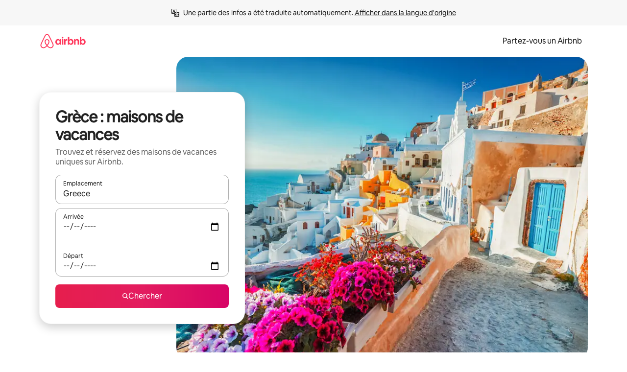

--- FILE ---
content_type: text/html;charset=utf-8
request_url: https://fr.airbnb.ca/greece/stays/vacation-homes
body_size: 121418
content:
<!doctype html>
<html lang="fr-CA" dir="ltr" data-is-hyperloop="true" data-is-async-local-storage="true" class="scrollbar-gutter"><head><meta charSet="utf-8"/><meta name="locale" content="fr-CA"/><meta name="google" content="notranslate"/><meta id="csrf-param-meta-tag" name="csrf-param" content="authenticity_token"/><meta id="csrf-token-meta-tag" name="csrf-token" content=""/><meta id="english-canonical-url" content=""/><meta name="twitter:widgets:csp" content="on"/><meta name="mobile-web-app-capable" content="yes"/><meta name="apple-mobile-web-app-capable" content="yes"/><meta name="application-name" content="Airbnb"/><meta name="apple-mobile-web-app-title" content="Airbnb"/><meta name="theme-color" content="#ffffff"/><meta name="msapplication-navbutton-color" content="#ffffff"/><meta name="apple-mobile-web-app-status-bar-style" content="black-translucent"/><meta name="msapplication-starturl" content="/?utm_source=homescreen"/><style id="seo-css-reset" type="text/css"> @font-face { font-family: 'Airbnb Cereal VF'; src: url('https://a0.muscache.com/airbnb/static/airbnb-dls-web/build/fonts/cereal-variable/AirbnbCerealVF_W_Wght.8816d9e5c3b6a860636193e36b6ac4e4.woff2') format('woff2 supports variations'), url('https://a0.muscache.com/airbnb/static/airbnb-dls-web/build/fonts/cereal-variable/AirbnbCerealVF_W_Wght.8816d9e5c3b6a860636193e36b6ac4e4.woff2') format('woff2-variations'); font-style: normal; unicode-range: U+0000-03FF, U+0500-058F, U+0700-074F, U+0780-FAFF, U+FE00-FE6F, U+FF00-EFFFF, U+FFFFE-10FFFF; font-display: swap; } @font-face { font-family: 'Airbnb Cereal VF'; src: url('https://a0.muscache.com/airbnb/static/airbnb-dls-web/build/fonts/cereal-variable/AirbnbCerealVF_Italics_W_Wght.bd5e0f97cea11e9264b40656a83357ec.woff2') format('woff2 supports variations'), url('https://a0.muscache.com/airbnb/static/airbnb-dls-web/build/fonts/cereal-variable/AirbnbCerealVF_Italics_W_Wght.bd5e0f97cea11e9264b40656a83357ec.woff2') format('woff2-variations'); font-style: italic; unicode-range: U+0000-03FF, U+0500-058F, U+0700-074F, U+0780-FAFF, U+FE00-FE6F, U+FF00-EFFFF, U+FFFFE-10FFFF; font-display: swap; } @font-face { font-family: 'Airbnb Cereal VF'; unicode-range: U+0600-06FF, U+0750-077F; font-style: normal; src: url('https://a0.muscache.com/airbnb/static/airbnb-dls-web/build/fonts/cereal-variable/AirbnbCerealVF_Arabic_W_Wght.6bee4dd7ab27ef998da2f3a25ae61b48.woff2') format('woff2 supports variations'), url('https://a0.muscache.com/airbnb/static/airbnb-dls-web/build/fonts/cereal-variable/AirbnbCerealVF_Arabic_W_Wght.6bee4dd7ab27ef998da2f3a25ae61b48.woff2') format('woff2-variations'); font-display: swap; } @font-face { font-family: 'Airbnb Cereal VF'; unicode-range: U+0400-04FF; font-style: normal; src: url('https://a0.muscache.com/airbnb/static/airbnb-dls-web/build/fonts/cereal-variable/AirbnbCerealVF_Cyril_W_Wght.df06d21e3ece5673610c24f0090979ff.woff2') format('woff2 supports variations'), url('https://a0.muscache.com/airbnb/static/airbnb-dls-web/build/fonts/cereal-variable/AirbnbCerealVF_Cyril_W_Wght.df06d21e3ece5673610c24f0090979ff.woff2') format('woff2-variations'); font-display: swap; } @font-face { font-family: 'Airbnb Cereal VF'; unicode-range: U+0590-05FF, U+FB00-FB4F; font-style: normal; src: url('https://a0.muscache.com/airbnb/static/airbnb-dls-web/build/fonts/cereal-variable/AirbnbCerealVF_Hebrew_W_Wght.8c6defa083bcccea47d68d872b5a2b0c.woff2') format('woff2 supports variations'), url('https://a0.muscache.com/airbnb/static/airbnb-dls-web/build/fonts/cereal-variable/AirbnbCerealVF_Hebrew_W_Wght.8c6defa083bcccea47d68d872b5a2b0c.woff2') format('woff2-variations'); font-display: swap; } @font-face { font-family: 'Airbnb Cereal VF'; src: url('https://a0.muscache.com/airbnb/static/airbnb-dls-web/build/fonts/cereal-variable/AirbnbCerealVF_W_Wght.8816d9e5c3b6a860636193e36b6ac4e4.woff2') format('woff2 supports variations'), url('https://a0.muscache.com/airbnb/static/airbnb-dls-web/build/fonts/cereal-variable/AirbnbCerealVF_W_Wght.8816d9e5c3b6a860636193e36b6ac4e4.woff2') format('woff2-variations'); font-style: normal; font-display: swap; } @font-face { font-family: 'Airbnb Cereal VF'; unicode-range: U+0900-097F; font-style: normal; src: url('https://a0.muscache.com/airbnb/static/airbnb-dls-web/build/fonts/cereal-variable/AirbnbCerealVF_Deva_W_Wght.b498e56f4d652dd9addb81cdafd7e6d8.woff2') format('woff2 supports variations'), url('https://a0.muscache.com/airbnb/static/airbnb-dls-web/build/fonts/cereal-variable/AirbnbCerealVF_Deva_W_Wght.b498e56f4d652dd9addb81cdafd7e6d8.woff2') format('woff2-variations'); font-display: swap; } @font-face { font-family: 'Airbnb Cereal VF'; unicode-range: U+0E00-0E7F; font-style: normal; src: url('https://a0.muscache.com/airbnb/static/airbnb-dls-web/build/fonts/cereal-variable/AirbnbCerealVF_ThaiLp_W_Wght.e40f7fff25db11840de609db35118844.woff2') format('woff2 supports variations'), url('https://a0.muscache.com/airbnb/static/airbnb-dls-web/build/fonts/cereal-variable/AirbnbCerealVF_ThaiLp_W_Wght.e40f7fff25db11840de609db35118844.woff2') format('woff2-variations'); font-display: swap; } @font-face { font-family: 'Airbnb Cereal VF'; unicode-range: U+0370-03FF; font-style: normal; src: url('https://a0.muscache.com/airbnb/static/airbnb-dls-web/build/fonts/cereal-variable/AirbnbCerealVF_Greek_W_Wght.4eec7b9ea9093264b972a6eb2a7f13b8.woff2') format('woff2 supports variations'), url('https://a0.muscache.com/airbnb/static/airbnb-dls-web/build/fonts/cereal-variable/AirbnbCerealVF_Greek_W_Wght.4eec7b9ea9093264b972a6eb2a7f13b8.woff2') format('woff2-variations'); font-display: swap; } html{font-family: Airbnb Cereal VF,Circular,-apple-system,BlinkMacSystemFont,Roboto,Helvetica Neue,sans-serif;color:inherit;-webkit-font-smoothing:antialiased;-moz-osx-font-smoothing:grayscale;font-synthesis:none;}body{font-size:14px;line-height:1.43;}*,::before,::after{box-sizing:border-box;}html,body,blockquote,dl,dd,h1,h2,h3,h4,h5,h6,hr,figure,p,pre,fieldset{margin:0;padding:0;border:0;}article,aside,details,figcaption,figure,footer,header,hgroup,menu,nav,section{display:block;}ol,ul{list-style:none;margin:0;padding:0;}a{text-decoration:none;color:inherit}input{font-family:inherit;}table{border-collapse:collapse;}.screen-reader-only{border:0;clip:rect(0,0,0,0);height:1px;margin:-1px;overflow:hidden;padding:0;position:absolute;width:1px}.screen-reader-only-focusable:focus{clip:auto;height:auto;margin:0;overflow:visible;position:static;width:auto}.skip-to-content:focus{background-color:#fff;font-size:18px;padding:0 24px;position:absolute;left:3px;line-height:64px;top:3px;z-index:10000}</style><script src="https://a0.muscache.com/airbnb/static/packages/web/common/frontend/hyperloop-browser/metroRequire.227ca10613.js" defer="" crossorigin="anonymous"></script><script src="https://a0.muscache.com/airbnb/static/packages/web/common/frontend/hyperloop-browser/shims_post_modules.6052315266.js" defer="" crossorigin="anonymous"></script><script src="https://a0.muscache.com/airbnb/static/packages/web/fr-CA/frontend/airmetro/browser/asyncRequire.3d03dbcb60.js" defer="" crossorigin="anonymous"></script><script src="https://a0.muscache.com/airbnb/static/packages/web/common/frontend/hyperloop-browser/coreV2.1baf1d8370.js" defer="" crossorigin="anonymous"></script><script src="https://a0.muscache.com/airbnb/static/packages/web/common/b7d9.551822d9e2.js" defer="" crossorigin="anonymous"></script><script src="https://a0.muscache.com/airbnb/static/packages/web/common/frontend/seo-loop/routeHandler.9a8337f848.js" defer="" crossorigin="anonymous"></script><script src="https://a0.muscache.com/airbnb/static/packages/web/common/2148.0f63fd6432.js" defer="" crossorigin="anonymous"></script><script src="https://a0.muscache.com/airbnb/static/packages/web/common/217f.cf14833904.js" defer="" crossorigin="anonymous"></script><script src="https://a0.muscache.com/airbnb/static/packages/web/common/e18a.e9e13a26ba.js" defer="" crossorigin="anonymous"></script><script src="https://a0.muscache.com/airbnb/static/packages/web/common/57a4.0dfaef8edb.js" defer="" crossorigin="anonymous"></script><script src="https://a0.muscache.com/airbnb/static/packages/web/common/42cb.f078b943dc.js" defer="" crossorigin="anonymous"></script><script src="https://a0.muscache.com/airbnb/static/packages/web/common/frontend/moment-more-formats/src/locale/fr-ca.2e01bd831e.js" defer="" crossorigin="anonymous"></script><script src="https://a0.muscache.com/airbnb/static/packages/web/common/frontend/seo-loop/apps/landing-pages/initializer.fb05ba9774.js" defer="" crossorigin="anonymous"></script><script src="https://a0.muscache.com/airbnb/static/packages/web/fr-CA/ce9a.92d3cfb232.js" defer="" crossorigin="anonymous"></script><script src="https://a0.muscache.com/airbnb/static/packages/web/common/frontend/landing-pages/page-types/stays/StaysRouteContainer.d710a13f78.js" defer="" crossorigin="anonymous"></script><script src="https://a0.muscache.com/airbnb/static/packages/web/common/5f7b.ab477603e8.js" defer="" crossorigin="anonymous"></script><script src="https://a0.muscache.com/airbnb/static/packages/web/common/0a2f.411bade0ca.js" defer="" crossorigin="anonymous"></script><script src="https://a0.muscache.com/airbnb/static/packages/web/common/0c01.15680075f8.js" defer="" crossorigin="anonymous"></script><script src="https://a0.muscache.com/airbnb/static/packages/web/common/ae27.e7c562abe0.js" defer="" crossorigin="anonymous"></script><script src="https://a0.muscache.com/airbnb/static/packages/web/common/5b92.fb7bda9420.js" defer="" crossorigin="anonymous"></script><script src="https://a0.muscache.com/airbnb/static/packages/web/common/9a38.8715bc6d28.js" defer="" crossorigin="anonymous"></script><script src="https://a0.muscache.com/airbnb/static/packages/web/common/e2da.c2c4778107.js" defer="" crossorigin="anonymous"></script><script src="https://a0.muscache.com/airbnb/static/packages/web/common/c6a9.e034875fb3.js" defer="" crossorigin="anonymous"></script><script src="https://a0.muscache.com/airbnb/static/packages/web/common/frontend/seo-loop/apps/landing-pages/client.4ded56a1eb.js" defer="" crossorigin="anonymous"></script><script>(function() {
  // pg_pixel is no-op now.
})()</script><script>"undefined"!=typeof window&&window.addEventListener("error",function e(r){if(window._errorReportingInitialized)return void window.removeEventListener("error",e);const{error:n}=r;if(!n)return;const o=r.message||n.message,t=/Requiring unknown module/.test(o)?.01:.1;if(Math.random()>t)return;const{locale:a,tracking_context:i}=window[Symbol.for("__ global cache key __")]?.["string | airbnb-bootstrap-data"]?.["_bootstrap-layout-init"]??{},s=a||navigator.language,l=location.pathname,c="undefined"!=typeof window?{tags:{loggingSource:"browser",sampleRate:String(t)}}:{sampleRate:String(t)};fetch("https://notify.bugsnag.com/",{headers:{"Bugsnag-Payload-Version":"5"},body:JSON.stringify({apiKey:"e393bc25e52fe915ffb56c14ddf2ff1b",payloadVersion:"5",notifier:{name:"Bugsnag JavaScript",version:"0.0.5-AirbnbUnhandledBufferedErrorCustomFetch",url:""},events:[{exceptions:[{errorClass:n.name,message:o,stacktrace:[{file:r.filename,lineNumber:r.lineno,columnNumber:r.colno}],type:"browserjs"}],request:{url:location.href},context:l,groupingHash:n.name.concat("-",o,"-",l),unhandled:!0,app:{releaseStage:i?.environment},device:{time:new Date,userAgent:navigator.userAgent},metaData:{infra:{app_name:i?.app,is_buffered_error:!0,loop_name:i?.controller,locale:s,service_worker_url:navigator.serviceWorker?.controller?.scriptURL},...c}}]}),method:"POST"})});</script><script>
// FID init code.
!function(e,n){let t,c,o,i=[];const r={passive:!0,capture:!0},f=new Date,u="pointerup",a="pointercancel";function s(e,n){t||(t=n,c=e,o=new Date,l())}function l(){c>=0&&c<o-f&&(i.forEach(e=>{e(c,t)}),i=[])}function p(t){if(t.cancelable){const c=(t.timeStamp>1e12?new Date:performance.now())-t.timeStamp;"pointerdown"===t.type?function(t,c){function o(){s(t,c),f()}function i(){f()}function f(){n(u,o,r),n(a,i,r)}e(u,o,r),e(a,i,r)}(c,t):s(c,t)}}var w;w=e,["click","mousedown","keydown","touchstart","pointerdown"].forEach(e=>{w(e,p,r)}),self.perfMetrics=self.perfMetrics||{},self.perfMetrics.onFirstInputDelay=function(e){i.push(e),l()},self.perfMetrics.clearFirstInputDelay=function(){t&&(t=null,c=null,o=null)}}(addEventListener,removeEventListener);
// LCP Polyfill code
!function(e,t,n){let o,r,c=0,a=0,s=0,i=!1,l=!0;const f=["IMG","H1","H2","H3","H4","H5","SVG"];let m,d,g;const u=["click","mousedown","keydown","touchstart","pointerdown","scroll"],E={passive:!0,capture:!0};function p(e,t,n){(t>1.000666778*a||o&&!document.body.contains(o))&&(a=t,s=n,o=e,g?.(s,o,a))}function h(e){d?.observe(e)}function N(){if(l)if(i)m||(m={IMG:document.getElementsByTagName("img"),H1:document.getElementsByTagName("h1"),H2:document.getElementsByTagName("h2"),H3:document.getElementsByTagName("h3"),H4:document.getElementsByTagName("h4"),H5:document.getElementsByTagName("h5"),SVG:document.getElementsByTagName("svg")}),f.forEach(e=>{Array.from(m[e]).forEach(e=>{h(e)})}),setTimeout(N,50);else{let e;for(!r&&document.body&&(r=document.createNodeIterator(document.body,NodeFilter.SHOW_ELEMENT,e=>{return t=e,f.includes(t.tagName)||t.hasAttribute("data-lcp-candidate")?NodeFilter.FILTER_ACCEPT:NodeFilter.FILTER_REJECT;var t}));e=r?.nextNode();)h(e);n(N)}}function H(){c=performance.now(),a=0,s=0,o=null,d=new IntersectionObserver(e=>{e.filter(e=>e.isIntersecting).forEach(e=>{!function(e,t,o){const r=t.height*t.width;if(["H1","H2","H3","H4","H5"].includes(e.tagName)){const t=document.createRange();t.selectNodeContents(e),n(()=>{const n=t.getBoundingClientRect(),c=n.height*n.width;o(e,Math.min(c,r),performance.now())})}else if("IMG"!==e.tagName)o(e,r,performance.now());else{const t=()=>n(()=>o(e,r,performance.now()));e.complete?t():e.addEventListener("load",t,{once:!0})}}(e.target,e.intersectionRect,p)})}),n(N),u.forEach(t=>{e(t,y,E)})}function y(e){const t=e.target;("scroll"!==e.type||"expand-trigger"!==t?.className&&"contract-trigger"!==t?.className)&&0!==a&&(performance.now()-c<250||T())}function T(){d?.disconnect(),u.forEach(e=>{t(e,y,E)}),l=!1,d=null}H(),self.perfMetrics=self.perfMetrics||{},self.perfMetrics.onLargestContentfulPaint=function(e){g=e,0!==s&&null!==o&&g(s,o,a)},self.perfMetrics.startSearchingForLargestContentfulPaint=H.bind(null,!1),self.perfMetrics.stopSearchingForLargestContentfulPaint=T,self.perfMetrics.markIsHydratedForLargestContentfulPaint=()=>{i=!0},self.perfMetrics.registerLCPCandidate=h,self.perfMetrics.inspectLCPTarget=()=>o}(addEventListener,removeEventListener,requestAnimationFrame);
// INP init code.
!function(e){let n,t=0;const r={value:-1,entries:[]};let i,o=[];const s=new Map;let a,c=0,l=1/0,u=0;function f(){return null!=a?c:null!=performance.interactionCount?performance.interactionCount:0}function d(){return f()-t}function p(e){e.forEach(e=>{e.interactionId&&function(e){if(null==e.interactionId)return;const n=o[o.length-1],t=s.get(e.interactionId);if(null!=t||o.length<10||e.duration>n.latency){if(null!=t)t.entries.push(e),t.latency=Math.max(t.latency,e.duration);else{const n={id:e.interactionId,latency:e.duration,entries:[e]};o.push(n),s.set(e.interactionId,n)}o.sort((e,n)=>n.latency-e.latency),o.splice(10).forEach(e=>{s.delete(e.id)})}}(e)});const n=function(){const e=Math.min(o.length-1,Math.floor(d()/50));return o[e]}();n&&n.latency!==r.value&&(r.value=n.latency,r.entries=n.entries,v())}function v(){r.value>=0&&i&&i(r.value,r.entries)}"PerformanceObserver"in window&&PerformanceObserver.supportedEntryTypes&&PerformanceObserver.supportedEntryTypes.includes("event")&&("interactionCount"in performance||null!=a||PerformanceObserver.supportedEntryTypes&&PerformanceObserver.supportedEntryTypes.includes("event")&&(a=new PerformanceObserver(e=>{Promise.resolve().then(()=>{e.getEntries().forEach(e=>{e.interactionId&&(l=Math.min(l,e.interactionId),u=Math.max(u,e.interactionId),c=u?(u-l)/7+1:0)})})}),a.observe({type:"event",buffered:!0,durationThreshold:0})),n=new PerformanceObserver(e=>{Promise.resolve().then(()=>{p(e.getEntries())})}),n.observe({type:"event",buffered:!0,durationThreshold:40}),n.observe({type:"first-input",buffered:!0}),e("visibilitychange",function(){null!=n&&"hidden"===document.visibilityState&&(p(n.takeRecords()),r.value<0&&d()>0&&(r.value=0,r.entries=[]),v())},!0),e("pageshow",function(e){e.persisted&&(o=[],s.clear(),t=f(),r.value=-1,r.entries=[])},!0)),self.perfMetrics=self.perfMetrics||{},self.perfMetrics.onInp=function(e){r.value>=0?e(r.value,r.entries):i=e},self.perfMetrics.clearInp=function(){o=[],s.clear(),t=0,c=0,l=1/0,u=0,r.value=-1,r.entries=[]}}(addEventListener);
</script><script>((e,t,o,n)=>{if(!n.supports("(font: -apple-system-body) and (-webkit-touch-callout: default)"))return;const d=e.createElement("div");d.setAttribute("style","font: -apple-system-body"),t.appendChild(d),"17px"===o(d).fontSize&&t.style.setProperty("font-size","16px"),t.removeChild(d)})(document,document.documentElement,getComputedStyle,CSS);</script><script>(()=>{if("undefined"==typeof window)return;if("ScrollTimeline"in window)return;const n=new Map;window.queuedAnimations=n,window.queuedAnimationsLoaded=new AbortController,window.addEventListener("animationstart",i=>{const e=i.target;e.getAnimations().filter(n=>n.animationName===i.animationName).forEach(i=>{n.set(i,e)})},{signal:window.queuedAnimationsLoaded.signal})})();</script><link rel="search" type="application/opensearchdescription+xml" href="/opensearch.xml" title="Airbnb"/><link rel="apple-touch-icon" href="https://a0.muscache.com/airbnb/static/icons/apple-touch-icon-76x76-3b313d93b1b5823293524b9764352ac9.png"/><link rel="apple-touch-icon" sizes="76x76" href="https://a0.muscache.com/airbnb/static/icons/apple-touch-icon-76x76-3b313d93b1b5823293524b9764352ac9.png"/><link rel="apple-touch-icon" sizes="120x120" href="https://a0.muscache.com/airbnb/static/icons/apple-touch-icon-120x120-52b1adb4fe3a8f825fc4b143de12ea4b.png"/><link rel="apple-touch-icon" sizes="152x152" href="https://a0.muscache.com/airbnb/static/icons/apple-touch-icon-152x152-7b7c6444b63d8b6ebad9dae7169e5ed6.png"/><link rel="apple-touch-icon" sizes="180x180" href="https://a0.muscache.com/airbnb/static/icons/apple-touch-icon-180x180-bcbe0e3960cd084eb8eaf1353cf3c730.png"/><link rel="icon" sizes="192x192" href="https://a0.muscache.com/im/pictures/airbnb-platform-assets/AirbnbPlatformAssets-Favicons/original/0d189acb-3f82-4b2c-b95f-ad1d6a803d13.png?im_w=240"/><link rel="shortcut icon" sizes="76x76" type="image/png" href="https://a0.muscache.com/im/pictures/airbnb-platform-assets/AirbnbPlatformAssets-Favicons/original/0d189acb-3f82-4b2c-b95f-ad1d6a803d13.png?im_w=240"/><link rel="mask-icon" href="https://a0.muscache.com/pictures/airbnb-platform-assets/AirbnbPlatformAssets-Favicons/original/304e8c59-05df-4fab-9846-f69fd7f749b0.svg?im_w=240" color="#FF5A5F"/><link rel="apple-touch-icon" href="https://a0.muscache.com/airbnb/static/icons/apple-touch-icon-76x76-3b313d93b1b5823293524b9764352ac9.png"/><link rel="apple-touch-icon" sizes="76x76" href="https://a0.muscache.com/airbnb/static/icons/apple-touch-icon-76x76-3b313d93b1b5823293524b9764352ac9.png"/><link rel="apple-touch-icon" sizes="120x120" href="https://a0.muscache.com/airbnb/static/icons/apple-touch-icon-120x120-52b1adb4fe3a8f825fc4b143de12ea4b.png"/><link rel="apple-touch-icon" sizes="152x152" href="https://a0.muscache.com/airbnb/static/icons/apple-touch-icon-152x152-7b7c6444b63d8b6ebad9dae7169e5ed6.png"/><link rel="apple-touch-icon" sizes="180x180" href="https://a0.muscache.com/airbnb/static/icons/apple-touch-icon-180x180-bcbe0e3960cd084eb8eaf1353cf3c730.png"/><link rel="icon" sizes="192x192" href="https://a0.muscache.com/im/pictures/airbnb-platform-assets/AirbnbPlatformAssets-Favicons/original/0d189acb-3f82-4b2c-b95f-ad1d6a803d13.png?im_w=240"/><link rel="shortcut icon" sizes="76x76" type="image/png" href="https://a0.muscache.com/im/pictures/airbnb-platform-assets/AirbnbPlatformAssets-Favicons/original/0d189acb-3f82-4b2c-b95f-ad1d6a803d13.png?im_w=240"/><link rel="mask-icon" href="https://a0.muscache.com/pictures/airbnb-platform-assets/AirbnbPlatformAssets-Favicons/original/304e8c59-05df-4fab-9846-f69fd7f749b0.svg?im_w=240" color="#FF5A5F"/><style id="aphrodite" type="text/css" data-aphrodite="true">._1wwxwzt{pointer-events:none !important;-webkit-user-select:none !important;user-select:none !important;white-space:pre-wrap !important;padding-left:0px !important;padding-right:0px !important;font-family:Airbnb Cereal VF,Circular,-apple-system,BlinkMacSystemFont,Roboto,Helvetica Neue,sans-serif !important;font-size:1.125rem !important;}._7h1p0g{margin:0 !important;padding:0 !important;}</style><style id="linaria" type="text/css" data-linaria="true">.c1jo210i.c1jo210i.c1jo210i{display:grid;}

.cnk25hy.cnk25hy.cnk25hy{height:100%;}

.e1mkvczo.e1mkvczo.e1mkvczo{grid-row:1;grid-column:1;}

.dir.perb90o.perb90o.perb90o{transition:opacity 75ms var(--motion-linear-curve-animation-timing-function), visibility 75ms var(--motion-linear-curve-animation-timing-function);}

.ni1yqzk.ni1yqzk.ni1yqzk{opacity:1;visibility:visible;}

.rgyynxb.rgyynxb.rgyynxb{opacity:0;visibility:hidden;}
.cyqdyy.cyqdyy.cyqdyy{position:relative;}

.dir.cyqdyy.cyqdyy.cyqdyy{background-color:var(--palette-white);}

.vz2oe5x.vz2oe5x.vz2oe5x{--view-transition_play-state:running;}

.vg7vsjx.vg7vsjx.vg7vsjx{height:100%;}

.v1cv8r21.v1cv8r21.v1cv8r21{display:contents;}

.vyb6402.vyb6402.vyb6402:where(.contextual-grow)::view-transition-group(container),.vyb6402.vyb6402.vyb6402:where(.contextual-grow)::view-transition-group(container-content){mix-blend-mode:normal;overflow:hidden;}

.dir.vyb6402.vyb6402.vyb6402:where(.contextual-grow)::view-transition-group(container),.dir.vyb6402.vyb6402.vyb6402:where(.contextual-grow)::view-transition-group(container-content){border-radius:var(--container-border-radius,15px);}

.dir.vyb6402.vyb6402.vyb6402:where(.contextual-grow)::view-transition-group(container){border-bottom:var(--container-border,none);}

@media (prefers-reduced-motion:no-preference){
.vyb6402.vyb6402.vyb6402:where(.contextual-grow).exit.exit.exit::view-transition-old(container){--view-transition_mix-blend-mode:plus-lighter;opacity:var(--view-transition-fade-effect_opacity-from);--view-transition-fade-effect_opacity-from:1;--view-transition-fade-effect_duration:75ms;--view-transition-fade-effect_transition_timing-function:var(--motion-linear-curve-animation-timing-function);--view-transition-fade-effect_delay:var(--contextual-grow_fade-delay,50ms);animation:var(--reduced-motion_duration,var(--view-transition-fade-effect_duration,200ms)) var(--view-transition-fade-effect_timing-function,linear) var(--view-transition-fade-effect_delay,0ms) 1 normal var(--view-transition_fill-mode,both) var(--view-transition_play-state,paused) fade-vyb6402;}

.dir.vyb6402.vyb6402.vyb6402:where(.contextual-grow).exit.exit.exit::view-transition-old(container){animation:var(--reduced-motion_duration,var(--view-transition-fade-effect_duration,200ms)) var(--view-transition-fade-effect_timing-function,linear) var(--view-transition-fade-effect_delay,0ms) 1 normal var(--view-transition_fill-mode,both) var(--view-transition_play-state,paused) fade-vyb6402;}

@keyframes fade-vyb6402{
from{opacity:var(--view-transition-fade-effect_opacity-from,0);visibility:visible;}

to{opacity:var(--view-transition-fade-effect_opacity-to,1);}}}

@media (prefers-reduced-motion:reduce),(update:slow),(update:none){
.vyb6402.vyb6402.vyb6402:where(.contextual-grow).exit.exit.exit::view-transition-old(container){--view-transition_mix-blend-mode:plus-lighter;opacity:var(--view-transition-fade-effect_opacity-from);}

.dir.vyb6402.vyb6402.vyb6402:where(.contextual-grow).exit.exit.exit::view-transition-old(container){animation:var(--reduced-motion_duration,var(--view-transition-fade-effect_duration,200ms)) var(--view-transition-fade-effect_timing-function,linear) var(--view-transition-fade-effect_delay,0ms) 1 normal var(--view-transition_fill-mode,both) var(--view-transition_play-state,paused) fade-vyb6402;}

@keyframes fade-vyb6402{
from{opacity:var(--view-transition-fade-effect_opacity-from,0);visibility:visible;}

to{opacity:var(--view-transition-fade-effect_opacity-to,1);}}}

@media (prefers-reduced-motion:no-preference){
.vyb6402.vyb6402.vyb6402:where(.contextual-grow).enter.enter.enter::view-transition-old(container){--view-transition_mix-blend-mode:plus-lighter;opacity:var(--view-transition-fade-effect_opacity-from);--view-transition-fade-effect_opacity-from:1;--view-transition-fade-effect_opacity-to:0;--view-transition-fade-effect_duration:75ms;--view-transition-fade-effect_transition_timing-function:var(--motion-linear-curve-animation-timing-function);--view-transition-fade-effect_delay:var(--contextual-grow_fade-delay,50ms);animation:var(--reduced-motion_duration,var(--view-transition-fade-effect_duration,200ms)) var(--view-transition-fade-effect_timing-function,linear) var(--view-transition-fade-effect_delay,0ms) 1 normal var(--view-transition_fill-mode,both) var(--view-transition_play-state,paused) fade-vyb6402;--view-transition-scale-effect_duration:500ms;animation:var(--reduced-motion_duration,var(--view-transition-scale-effect_duration,200ms)) var(--view-transition-scale-effect_timing-function,var(--motion-standard-curve-animation-timing-function)) var(--view-transition-scale-effect_delay,0ms) 1 normal var(--view-transition_fill-mode,both) var(--view-transition_play-state,paused) scale-vyb6402;}

.dir.vyb6402.vyb6402.vyb6402:where(.contextual-grow).enter.enter.enter::view-transition-old(container){animation:var(--reduced-motion_duration,var(--view-transition-fade-effect_duration,200ms)) var(--view-transition-fade-effect_timing-function,linear) var(--view-transition-fade-effect_delay,0ms) 1 normal var(--view-transition_fill-mode,both) var(--view-transition_play-state,paused) fade-vyb6402,var(--reduced-motion_duration,var(--view-transition-scale-effect_duration,200ms)) var(--view-transition-scale-effect_timing-function,var(--motion-standard-curve-animation-timing-function)) var(--view-transition-scale-effect_delay,0ms) 1 normal var(--view-transition_fill-mode,both) var(--view-transition_play-state,paused) scale-vyb6402;}

@keyframes fade-vyb6402{
from{opacity:var(--view-transition-fade-effect_opacity-from,0);visibility:visible;}

to{opacity:var(--view-transition-fade-effect_opacity-to,1);}}

@keyframes scale-vyb6402{
from{filter:var(--view-transition_from-filter);visibility:visible;scale:var(--view-transition-scale-effect_from,1);}

to{filter:var(--view-transition_to-filter);scale:var(--view-transition-scale-effect_to,0);}}}

@media (prefers-reduced-motion:reduce),(update:slow),(update:none){
.vyb6402.vyb6402.vyb6402:where(.contextual-grow).enter.enter.enter::view-transition-old(container){--view-transition_mix-blend-mode:plus-lighter;opacity:var(--view-transition-fade-effect_opacity-from);}

.dir.vyb6402.vyb6402.vyb6402:where(.contextual-grow).enter.enter.enter::view-transition-old(container){animation:var(--reduced-motion_duration,var(--view-transition-fade-effect_duration,200ms)) var(--view-transition-fade-effect_timing-function,linear) var(--view-transition-fade-effect_delay,0ms) 1 normal var(--view-transition_fill-mode,both) var(--view-transition_play-state,paused) fade-vyb6402;}

@keyframes fade-vyb6402{
from{opacity:var(--view-transition-fade-effect_opacity-from,0);visibility:visible;}

to{opacity:var(--view-transition-fade-effect_opacity-to,1);}}}

@media (prefers-reduced-motion:no-preference){
.vyb6402.vyb6402.vyb6402:where(.contextual-grow).enter.enter.enter::view-transition-new(container){--view-transition_mix-blend-mode:plus-lighter;opacity:var(--view-transition-fade-effect_opacity-from);--view-transition-fade-effect_opacity-from:1;--view-transition-fade-effect_duration:75ms;--view-transition-fade-effect_transition_timing-function:var(--motion-linear-curve-animation-timing-function);--view-transition-fade-effect_delay:var(--contextual-grow_fade-delay,50ms);animation:var(--reduced-motion_duration,var(--view-transition-fade-effect_duration,200ms)) var(--view-transition-fade-effect_timing-function,linear) var(--view-transition-fade-effect_delay,0ms) 1 normal var(--view-transition_fill-mode,both) var(--view-transition_play-state,paused) fade-vyb6402;animation:var(--reduced-motion_duration,var(--view-transition-scale-effect_duration,200ms)) var(--view-transition-scale-effect_timing-function,var(--motion-standard-curve-animation-timing-function)) var(--view-transition-scale-effect_delay,0ms) 1 normal var(--view-transition_fill-mode,both) var(--view-transition_play-state,paused) scale-vyb6402;}

.dir.vyb6402.vyb6402.vyb6402:where(.contextual-grow).enter.enter.enter::view-transition-new(container){animation:var(--reduced-motion_duration,var(--view-transition-fade-effect_duration,200ms)) var(--view-transition-fade-effect_timing-function,linear) var(--view-transition-fade-effect_delay,0ms) 1 normal var(--view-transition_fill-mode,both) var(--view-transition_play-state,paused) fade-vyb6402;}

@keyframes fade-vyb6402{
from{opacity:var(--view-transition-fade-effect_opacity-from,0);visibility:visible;}

to{opacity:var(--view-transition-fade-effect_opacity-to,1);}}

@keyframes scale-vyb6402{
from{filter:var(--view-transition_from-filter);visibility:visible;scale:var(--view-transition-scale-effect_from,1);}

to{filter:var(--view-transition_to-filter);scale:var(--view-transition-scale-effect_to,0);}}}

@media (prefers-reduced-motion:reduce),(update:slow),(update:none){
.vyb6402.vyb6402.vyb6402:where(.contextual-grow).enter.enter.enter::view-transition-new(container){--view-transition_mix-blend-mode:plus-lighter;opacity:var(--view-transition-fade-effect_opacity-from);}

.dir.vyb6402.vyb6402.vyb6402:where(.contextual-grow).enter.enter.enter::view-transition-new(container){animation:var(--reduced-motion_duration,var(--view-transition-fade-effect_duration,200ms)) var(--view-transition-fade-effect_timing-function,linear) var(--view-transition-fade-effect_delay,0ms) 1 normal var(--view-transition_fill-mode,both) var(--view-transition_play-state,paused) fade-vyb6402;}

@keyframes fade-vyb6402{
from{opacity:var(--view-transition-fade-effect_opacity-from,0);visibility:visible;}

to{opacity:var(--view-transition-fade-effect_opacity-to,1);}}}

.vyb6402.vyb6402.vyb6402:where(.contextual-grow)::view-transition-new(container-content){mix-blend-mode:normal;}

@media (prefers-reduced-motion:no-preference){
.vyb6402.vyb6402.vyb6402:where(.contextual-grow).enter.enter.enter::view-transition-old(container-content){mix-blend-mode:normal;--view-transition_mix-blend-mode:plus-lighter;opacity:var(--view-transition-fade-effect_opacity-from);--view-transition-fade-effect_opacity-from:1;--view-transition-fade-effect_opacity-to:0;--view-transition-fade-effect_duration:75ms;--view-transition-fade-effect_transition_timing-function:var(--motion-linear-curve-animation-timing-function);--view-transition-fade-effect_delay:var(--contextual-grow_fade-delay,50ms);animation:var(--reduced-motion_duration,var(--view-transition-fade-effect_duration,200ms)) var(--view-transition-fade-effect_timing-function,linear) var(--view-transition-fade-effect_delay,0ms) 1 normal var(--view-transition_fill-mode,both) var(--view-transition_play-state,paused) fade-vyb6402;}

.dir.vyb6402.vyb6402.vyb6402:where(.contextual-grow).enter.enter.enter::view-transition-old(container-content){animation:var(--reduced-motion_duration,var(--view-transition-fade-effect_duration,200ms)) var(--view-transition-fade-effect_timing-function,linear) var(--view-transition-fade-effect_delay,0ms) 1 normal var(--view-transition_fill-mode,both) var(--view-transition_play-state,paused) fade-vyb6402;}

@keyframes fade-vyb6402{
from{opacity:var(--view-transition-fade-effect_opacity-from,0);visibility:visible;}

to{opacity:var(--view-transition-fade-effect_opacity-to,1);}}}

@media (prefers-reduced-motion:reduce),(update:slow),(update:none){
.vyb6402.vyb6402.vyb6402:where(.contextual-grow).enter.enter.enter::view-transition-old(container-content){--view-transition_mix-blend-mode:plus-lighter;opacity:var(--view-transition-fade-effect_opacity-from);}

.dir.vyb6402.vyb6402.vyb6402:where(.contextual-grow).enter.enter.enter::view-transition-old(container-content){animation:var(--reduced-motion_duration,var(--view-transition-fade-effect_duration,200ms)) var(--view-transition-fade-effect_timing-function,linear) var(--view-transition-fade-effect_delay,0ms) 1 normal var(--view-transition_fill-mode,both) var(--view-transition_play-state,paused) fade-vyb6402;}

@keyframes fade-vyb6402{
from{opacity:var(--view-transition-fade-effect_opacity-from,0);visibility:visible;}

to{opacity:var(--view-transition-fade-effect_opacity-to,1);}}}

@media (prefers-reduced-motion:no-preference){
.vyb6402.vyb6402.vyb6402:where(.contextual-grow).enter.enter.enter::view-transition-new(container-content){mix-blend-mode:normal;--view-transition_mix-blend-mode:plus-lighter;opacity:var(--view-transition-fade-effect_opacity-from);--view-transition-fade-effect_opacity-from:var(--contextual-grow_content-start-opacity,0);--view-transition-fade-effect_duration:75ms;--view-transition-fade-effect_transition_timing-function:var(--motion-linear-curve-animation-timing-function);--view-transition-fade-effect_delay:var(--contextual-grow_fade-delay,50ms);animation:var(--reduced-motion_duration,var(--view-transition-fade-effect_duration,200ms)) var(--view-transition-fade-effect_timing-function,linear) var(--view-transition-fade-effect_delay,0ms) 1 normal var(--view-transition_fill-mode,both) var(--view-transition_play-state,paused) fade-vyb6402;}

.dir.vyb6402.vyb6402.vyb6402:where(.contextual-grow).enter.enter.enter::view-transition-new(container-content){animation:var(--reduced-motion_duration,var(--view-transition-fade-effect_duration,200ms)) var(--view-transition-fade-effect_timing-function,linear) var(--view-transition-fade-effect_delay,0ms) 1 normal var(--view-transition_fill-mode,both) var(--view-transition_play-state,paused) fade-vyb6402;}

@keyframes fade-vyb6402{
from{opacity:var(--view-transition-fade-effect_opacity-from,0);visibility:visible;}

to{opacity:var(--view-transition-fade-effect_opacity-to,1);}}}

@media (prefers-reduced-motion:reduce),(update:slow),(update:none){
.vyb6402.vyb6402.vyb6402:where(.contextual-grow).enter.enter.enter::view-transition-new(container-content){--view-transition_mix-blend-mode:plus-lighter;opacity:var(--view-transition-fade-effect_opacity-from);}

.dir.vyb6402.vyb6402.vyb6402:where(.contextual-grow).enter.enter.enter::view-transition-new(container-content){animation:var(--reduced-motion_duration,var(--view-transition-fade-effect_duration,200ms)) var(--view-transition-fade-effect_timing-function,linear) var(--view-transition-fade-effect_delay,0ms) 1 normal var(--view-transition_fill-mode,both) var(--view-transition_play-state,paused) fade-vyb6402;}

@keyframes fade-vyb6402{
from{opacity:var(--view-transition-fade-effect_opacity-from,0);visibility:visible;}

to{opacity:var(--view-transition-fade-effect_opacity-to,1);}}}

@media (prefers-reduced-motion:no-preference){
.vyb6402.vyb6402.vyb6402:where(.contextual-grow).exit.exit.exit::view-transition-old(container-content){--view-transition_mix-blend-mode:plus-lighter;opacity:var(--view-transition-fade-effect_opacity-from);--view-transition-fade-effect_opacity-from:1;--view-transition-fade-effect_opacity-to:0;--view-transition-fade-effect_duration:75ms;--view-transition-fade-effect_transition_timing-function:var(--motion-linear-curve-animation-timing-function);--view-transition-fade-effect_delay:var(--contextual-grow_fade-delay,50ms);animation:var(--reduced-motion_duration,var(--view-transition-fade-effect_duration,200ms)) var(--view-transition-fade-effect_timing-function,linear) var(--view-transition-fade-effect_delay,0ms) 1 normal var(--view-transition_fill-mode,both) var(--view-transition_play-state,paused) fade-vyb6402;}

.dir.vyb6402.vyb6402.vyb6402:where(.contextual-grow).exit.exit.exit::view-transition-old(container-content){animation:var(--reduced-motion_duration,var(--view-transition-fade-effect_duration,200ms)) var(--view-transition-fade-effect_timing-function,linear) var(--view-transition-fade-effect_delay,0ms) 1 normal var(--view-transition_fill-mode,both) var(--view-transition_play-state,paused) fade-vyb6402;}

@keyframes fade-vyb6402{
from{opacity:var(--view-transition-fade-effect_opacity-from,0);visibility:visible;}

to{opacity:var(--view-transition-fade-effect_opacity-to,1);}}}

@media (prefers-reduced-motion:reduce),(update:slow),(update:none){
.vyb6402.vyb6402.vyb6402:where(.contextual-grow).exit.exit.exit::view-transition-old(container-content){--view-transition_mix-blend-mode:plus-lighter;opacity:var(--view-transition-fade-effect_opacity-from);}

.dir.vyb6402.vyb6402.vyb6402:where(.contextual-grow).exit.exit.exit::view-transition-old(container-content){animation:var(--reduced-motion_duration,var(--view-transition-fade-effect_duration,200ms)) var(--view-transition-fade-effect_timing-function,linear) var(--view-transition-fade-effect_delay,0ms) 1 normal var(--view-transition_fill-mode,both) var(--view-transition_play-state,paused) fade-vyb6402;}

@keyframes fade-vyb6402{
from{opacity:var(--view-transition-fade-effect_opacity-from,0);visibility:visible;}

to{opacity:var(--view-transition-fade-effect_opacity-to,1);}}}

@media (prefers-reduced-motion:no-preference){
.vyb6402.vyb6402.vyb6402:where(.contextual-grow).exit.exit.exit::view-transition-new(container-content){mix-blend-mode:normal;--view-transition_mix-blend-mode:plus-lighter;opacity:var(--view-transition-fade-effect_opacity-from);--view-transition-fade-effect_duration:75ms;--view-transition-fade-effect_transition_timing-function:var(--motion-linear-curve-animation-timing-function);--view-transition-fade-effect_delay:var(--contextual-grow_fade-delay,50ms);animation:var(--reduced-motion_duration,var(--view-transition-fade-effect_duration,200ms)) var(--view-transition-fade-effect_timing-function,linear) var(--view-transition-fade-effect_delay,0ms) 1 normal var(--view-transition_fill-mode,both) var(--view-transition_play-state,paused) fade-vyb6402;}

.dir.vyb6402.vyb6402.vyb6402:where(.contextual-grow).exit.exit.exit::view-transition-new(container-content){animation:var(--reduced-motion_duration,var(--view-transition-fade-effect_duration,200ms)) var(--view-transition-fade-effect_timing-function,linear) var(--view-transition-fade-effect_delay,0ms) 1 normal var(--view-transition_fill-mode,both) var(--view-transition_play-state,paused) fade-vyb6402;}

@keyframes fade-vyb6402{
from{opacity:var(--view-transition-fade-effect_opacity-from,0);visibility:visible;}

to{opacity:var(--view-transition-fade-effect_opacity-to,1);}}}

@media (prefers-reduced-motion:reduce),(update:slow),(update:none){
.vyb6402.vyb6402.vyb6402:where(.contextual-grow).exit.exit.exit::view-transition-new(container-content){--view-transition_mix-blend-mode:plus-lighter;opacity:var(--view-transition-fade-effect_opacity-from);}

.dir.vyb6402.vyb6402.vyb6402:where(.contextual-grow).exit.exit.exit::view-transition-new(container-content){animation:var(--reduced-motion_duration,var(--view-transition-fade-effect_duration,200ms)) var(--view-transition-fade-effect_timing-function,linear) var(--view-transition-fade-effect_delay,0ms) 1 normal var(--view-transition_fill-mode,both) var(--view-transition_play-state,paused) fade-vyb6402;}

@keyframes fade-vyb6402{
from{opacity:var(--view-transition-fade-effect_opacity-from,0);visibility:visible;}

to{opacity:var(--view-transition-fade-effect_opacity-to,1);}}}

@media (prefers-reduced-motion:no-preference){
.vyb6402.vyb6402.vyb6402:where(.contextual-grow).exit.exit.exit::view-transition-new(container){--view-transition_mix-blend-mode:plus-lighter;opacity:var(--view-transition-fade-effect_opacity-from);--view-transition-fade-effect_duration:75ms;--view-transition-fade-effect_transition_timing-function:var(--motion-linear-curve-animation-timing-function);--view-transition-fade-effect_delay:var(--contextual-grow_fade-delay,50ms);animation:var(--reduced-motion_duration,var(--view-transition-fade-effect_duration,200ms)) var(--view-transition-fade-effect_timing-function,linear) var(--view-transition-fade-effect_delay,0ms) 1 normal var(--view-transition_fill-mode,both) var(--view-transition_play-state,paused) fade-vyb6402;}

.dir.vyb6402.vyb6402.vyb6402:where(.contextual-grow).exit.exit.exit::view-transition-new(container){animation:var(--reduced-motion_duration,var(--view-transition-fade-effect_duration,200ms)) var(--view-transition-fade-effect_timing-function,linear) var(--view-transition-fade-effect_delay,0ms) 1 normal var(--view-transition_fill-mode,both) var(--view-transition_play-state,paused) fade-vyb6402;}

@keyframes fade-vyb6402{
from{opacity:var(--view-transition-fade-effect_opacity-from,0);visibility:visible;}

to{opacity:var(--view-transition-fade-effect_opacity-to,1);}}}

@media (prefers-reduced-motion:reduce),(update:slow),(update:none){
.vyb6402.vyb6402.vyb6402:where(.contextual-grow).exit.exit.exit::view-transition-new(container){--view-transition_mix-blend-mode:plus-lighter;opacity:var(--view-transition-fade-effect_opacity-from);}

.dir.vyb6402.vyb6402.vyb6402:where(.contextual-grow).exit.exit.exit::view-transition-new(container){animation:var(--reduced-motion_duration,var(--view-transition-fade-effect_duration,200ms)) var(--view-transition-fade-effect_timing-function,linear) var(--view-transition-fade-effect_delay,0ms) 1 normal var(--view-transition_fill-mode,both) var(--view-transition_play-state,paused) fade-vyb6402;}

@keyframes fade-vyb6402{
from{opacity:var(--view-transition-fade-effect_opacity-from,0);visibility:visible;}

to{opacity:var(--view-transition-fade-effect_opacity-to,1);}}}

.vyb6402.vyb6402.vyb6402:where(.contextual-grow).enter.enter.enter::view-transition-new(root){display:none;}

.vyb6402.vyb6402.vyb6402:where(.contextual-grow).exit.exit.exit::view-transition-old(root){display:none;}

@media (prefers-reduced-motion:no-preference){
.vyb6402.vyb6402.vyb6402:where(.contextual-grow).enter.enter.enter::view-transition-old(root){--view-transition_mix-blend-mode:plus-lighter;opacity:var(--view-transition-fade-effect_opacity-from);--view-transition-fade-effect_opacity-from:var(--contextual-grow_start-opacity,1);--view-transition-fade-effect_opacity-to:var(--contextual-grow_end-opacity,0);--view-transition-fade-effect_duration:75ms;--view-transition-fade-effect_delay:var(--contextual-grow_fade-delay,50ms);animation:var(--reduced-motion_duration,var(--view-transition-fade-effect_duration,200ms)) var(--view-transition-fade-effect_timing-function,linear) var(--view-transition-fade-effect_delay,0ms) 1 normal var(--view-transition_fill-mode,both) var(--view-transition_play-state,paused) fade-vyb6402;--view-transition-scale-effect_to:var(--contextual-grow_scale--end,0.94);--view-transition-scale-effect_duration:500ms;animation:var(--reduced-motion_duration,var(--view-transition-scale-effect_duration,200ms)) var(--view-transition-scale-effect_timing-function,var(--motion-standard-curve-animation-timing-function)) var(--view-transition-scale-effect_delay,0ms) 1 normal var(--view-transition_fill-mode,both) var(--view-transition_play-state,paused) scale-vyb6402;--view-transition_from-filter:brightness(var(--scrim-animation_end-brightness,1));--view-transition_to-filter:brightness(var(--scrim-animation_start-brightness,0.6));}

.dir.vyb6402.vyb6402.vyb6402:where(.contextual-grow).enter.enter.enter::view-transition-old(root){animation:var(--reduced-motion_duration,var(--view-transition-fade-effect_duration,200ms)) var(--view-transition-fade-effect_timing-function,linear) var(--view-transition-fade-effect_delay,0ms) 1 normal var(--view-transition_fill-mode,both) var(--view-transition_play-state,paused) fade-vyb6402,var(--reduced-motion_duration,var(--view-transition-scale-effect_duration,200ms)) var(--view-transition-scale-effect_timing-function,var(--motion-standard-curve-animation-timing-function)) var(--view-transition-scale-effect_delay,0ms) 1 normal var(--view-transition_fill-mode,both) var(--view-transition_play-state,paused) scale-vyb6402;}

@keyframes fade-vyb6402{
from{opacity:var(--view-transition-fade-effect_opacity-from,0);visibility:visible;}

to{opacity:var(--view-transition-fade-effect_opacity-to,1);}}

@keyframes scale-vyb6402{
from{filter:var(--view-transition_from-filter);visibility:visible;scale:var(--view-transition-scale-effect_from,1);}

to{filter:var(--view-transition_to-filter);scale:var(--view-transition-scale-effect_to,0);}}}

@media (prefers-reduced-motion:reduce),(update:slow),(update:none){
.vyb6402.vyb6402.vyb6402:where(.contextual-grow).enter.enter.enter::view-transition-old(root){--view-transition_mix-blend-mode:plus-lighter;opacity:var(--view-transition-fade-effect_opacity-from);}

.dir.vyb6402.vyb6402.vyb6402:where(.contextual-grow).enter.enter.enter::view-transition-old(root){animation:var(--reduced-motion_duration,var(--view-transition-fade-effect_duration,200ms)) var(--view-transition-fade-effect_timing-function,linear) var(--view-transition-fade-effect_delay,0ms) 1 normal var(--view-transition_fill-mode,both) var(--view-transition_play-state,paused) fade-vyb6402;}

@keyframes fade-vyb6402{
from{opacity:var(--view-transition-fade-effect_opacity-from,0);visibility:visible;}

to{opacity:var(--view-transition-fade-effect_opacity-to,1);}}}

@media (prefers-reduced-motion:no-preference){
.vyb6402.vyb6402.vyb6402:where(.contextual-grow).exit.exit.exit::view-transition-new(root){--view-transition-scale-effect_from:var(--contextual-grow_scale--end,0.94);--view-transition-scale-effect_to:var(--contextual-grow_scale--start,1);--view-transition-scale-effect_duration:500ms;animation:var(--reduced-motion_duration,var(--view-transition-scale-effect_duration,200ms)) var(--view-transition-scale-effect_timing-function,var(--motion-standard-curve-animation-timing-function)) var(--view-transition-scale-effect_delay,0ms) 1 normal var(--view-transition_fill-mode,both) var(--view-transition_play-state,paused) scale-vyb6402;--view-transition_from-filter:brightness(var(--scrim-animation_end-brightness,0.6));--view-transition_to-filter:brightness(var(--scrim-animation_start-brightness,1));}

.dir.vyb6402.vyb6402.vyb6402:where(.contextual-grow).exit.exit.exit::view-transition-new(root){animation:var(--reduced-motion_duration,var(--view-transition-scale-effect_duration,200ms)) var(--view-transition-scale-effect_timing-function,var(--motion-standard-curve-animation-timing-function)) var(--view-transition-scale-effect_delay,0ms) 1 normal var(--view-transition_fill-mode,both) var(--view-transition_play-state,paused) scale-vyb6402;}

@keyframes scale-vyb6402{
from{filter:var(--view-transition_from-filter);visibility:visible;scale:var(--view-transition-scale-effect_from,1);}

to{filter:var(--view-transition_to-filter);scale:var(--view-transition-scale-effect_to,0);}}}

@media (prefers-reduced-motion:reduce),(update:slow),(update:none){
.vyb6402.vyb6402.vyb6402:where(.contextual-grow).exit.exit.exit::view-transition-new(root){--view-transition_mix-blend-mode:plus-lighter;opacity:var(--view-transition-fade-effect_opacity-from);}

.dir.vyb6402.vyb6402.vyb6402:where(.contextual-grow).exit.exit.exit::view-transition-new(root){animation:var(--reduced-motion_duration,var(--view-transition-fade-effect_duration,200ms)) var(--view-transition-fade-effect_timing-function,linear) var(--view-transition-fade-effect_delay,0ms) 1 normal var(--view-transition_fill-mode,both) var(--view-transition_play-state,paused) fade-vyb6402;}

@keyframes fade-vyb6402{
from{opacity:var(--view-transition-fade-effect_opacity-from,0);visibility:visible;}

to{opacity:var(--view-transition-fade-effect_opacity-to,1);}}}

.vyb6402.vyb6402.vyb6402:where(.contextual-grow).exit.exit.exit::view-transition-new(root) [data-static-element-wrapper] > [view-transition-element] [view-transition-element]{--view-transition_visibility:visible;}

.vyb6402.vyb6402.vyb6402:where(.contextual-grow)::view-transition-group(root)::view-transition-new > [data-static-element-wrapper] > [view-transition-element]{visibility:visible;}

.vyb6402.vyb6402.vyb6402:where(.contextual-grow)::view-transition-group(root) [frozen-view-transition-old] [data-static-element-wrapper] > [view-transition-element] [view-transition-element],.vyb6402.vyb6402.vyb6402:where(.contextual-grow)::view-transition-group(root)::view-transition-old [data-static-element-wrapper] > [view-transition-element] [view-transition-element]{--view-transition_visibility:visible;}

.vyb6402.vyb6402.vyb6402:where(.contextual-grow)::view-transition-group(root) [frozen-view-transition-old] [data-static-element-wrapper] > [view-transition-element] [view-transition-element] [active-element='true'],.vyb6402.vyb6402.vyb6402:where(.contextual-grow)::view-transition-group(root)::view-transition-old [data-static-element-wrapper] > [view-transition-element] [view-transition-element] [active-element='true']{visibility:hidden;}

.v1koiow6.v1koiow6.v1koiow6:where(.slide-in-and-fade)::view-transition-new(root){mix-blend-mode:normal;}

.dir.v1koiow6.v1koiow6.v1koiow6:where(.slide-in-and-fade)::view-transition-new(root){animation:none;}

.dir.v1koiow6.v1koiow6.v1koiow6:where(.slide-in-and-fade)::view-transition-group(root){animation:none;}

.v1koiow6.v1koiow6.v1koiow6:where(.slide-in-and-fade)::view-transition-old(root){display:none;}

.dir.v1koiow6.v1koiow6.v1koiow6:where(.slide-in-and-fade)::view-transition-group(screen){animation:none;}

.v1koiow6.v1koiow6.v1koiow6:where(.slide-in-and-fade)::view-transition-image-pair(screen){mix-blend-mode:normal;display:grid;height:100%;overflow:hidden;}

.v1koiow6.v1koiow6.v1koiow6:where(.slide-in-and-fade)::view-transition-old(screen),.v1koiow6.v1koiow6.v1koiow6:where(.slide-in-and-fade)::view-transition-new(screen){display:flex;grid-area:1 / 1;mix-blend-mode:normal;position:static;}

.dir.v1koiow6.v1koiow6.v1koiow6:where(.slide-in-and-fade)::view-transition-new(screen){animation:none;}

@media (prefers-reduced-motion:no-preference){
.v1koiow6.v1koiow6.v1koiow6:where(.slide-in-and-fade).enter.enter.enter::view-transition-old(screen){--view-transition_mix-blend-mode:normal;--view-transition-fade-effect_opacity-from:1;--view-transition-relative-move-effect_from-x:0;--view-transition-relative-move-effect_to-x:calc(-1 * var(--slide-in-and-fade_offset-x-to,200px));--view-transition-relative-move-effect_duration:500ms;animation:var(--reduced-motion_duration,var(--view-transition-relative-move-effect_duration,200ms)) var(--view-transition-relative-move-effect_timing-function,var(--motion-standard-curve-animation-timing-function)) var(--view-transition-relative-move-effect_delay,0ms) 1 normal var(--view-transition_fill-mode,both) var(--view-transition_play-state,paused) relative-move-v1koiow6;--view-transition_mix-blend-mode:plus-lighter;opacity:var(--view-transition-fade-effect_opacity-from);--view-transition-fade-effect_opacity-from:1;--view-transition-fade-effect_opacity-to:0;--view-transition-fade-effect_duration:75ms;animation:var(--reduced-motion_duration,var(--view-transition-fade-effect_duration,200ms)) var(--view-transition-fade-effect_timing-function,linear) var(--view-transition-fade-effect_delay,0ms) 1 normal var(--view-transition_fill-mode,both) var(--view-transition_play-state,paused) fade-v1koiow6;}

.dir.v1koiow6.v1koiow6.v1koiow6:where(.slide-in-and-fade).enter.enter.enter::view-transition-old(screen){animation:var(--reduced-motion_duration,var(--view-transition-fade-effect_duration,200ms)) var(--view-transition-fade-effect_timing-function,linear) var(--view-transition-fade-effect_delay,0ms) 1 normal var(--view-transition_fill-mode,both) var(--view-transition_play-state,paused) fade-v1koiow6,var(--reduced-motion_duration,var(--view-transition-relative-move-effect_duration,200ms)) var(--view-transition-relative-move-effect_timing-function,var(--motion-standard-curve-animation-timing-function)) var(--view-transition-relative-move-effect_delay,0ms) 1 normal var(--view-transition_fill-mode,both) var(--view-transition_play-state,paused) relative-move-v1koiow6;animation-duration:var(--slide-in-and-fade_fade-out-duration,75ms),var(--slide-in-and-fade_move-duration,500ms);}

@keyframes relative-move-v1koiow6{
from{filter:var(--view-transition_from-filter);visibility:visible;transform:translate( var(--view-transition-relative-move-effect_from-x,0),var(--view-transition-relative-move-effect_from-y,0) );scale:var(--view-transition-relative-move-effect_scale-from,1);}

to{filter:var(--view-transition_to-filter);transform:translate( var(--view-transition-relative-move-effect_to-x,0),var(--view-transition-relative-move-effect_to-y,0) );scale:var(--view-transition-relative-move-effect_scale-to,1);}}

@keyframes fade-v1koiow6{
from{opacity:var(--view-transition-fade-effect_opacity-from,0);visibility:visible;}

to{opacity:var(--view-transition-fade-effect_opacity-to,1);}}}

@media (prefers-reduced-motion:reduce),(update:slow),(update:none){
.v1koiow6.v1koiow6.v1koiow6:where(.slide-in-and-fade).enter.enter.enter::view-transition-old(screen){--view-transition_mix-blend-mode:plus-lighter;opacity:var(--view-transition-fade-effect_opacity-from);--view-transition-fade-effect_opacity-from:1;--view-transition-fade-effect_opacity-to:0;}

.dir.v1koiow6.v1koiow6.v1koiow6:where(.slide-in-and-fade).enter.enter.enter::view-transition-old(screen){animation:var(--reduced-motion_duration,var(--view-transition-fade-effect_duration,200ms)) var(--view-transition-fade-effect_timing-function,linear) var(--view-transition-fade-effect_delay,0ms) 1 normal var(--view-transition_fill-mode,both) var(--view-transition_play-state,paused) fade-v1koiow6;}

@keyframes fade-v1koiow6{
from{opacity:var(--view-transition-fade-effect_opacity-from,0);visibility:visible;}

to{opacity:var(--view-transition-fade-effect_opacity-to,1);}}}

.dir.v1koiow6.v1koiow6.v1koiow6:where(.slide-in-and-fade).enter.enter.enter::view-transition-new(screen){background:var(--view-transition_panel-background,#fff);}

@media (prefers-reduced-motion:no-preference){
.v1koiow6.v1koiow6.v1koiow6:where(.slide-in-and-fade).enter.enter.enter::view-transition-new(screen){--view-transition_mix-blend-mode:normal;--view-transition-fade-effect_opacity-from:1;--view-transition-relative-move-effect_from-x:var(--slide-in-and-fade_offset-x-from,200px);--view-transition-relative-move-effect_to-x:0;--view-transition-relative-move-effect_duration:500ms;animation:var(--reduced-motion_duration,var(--view-transition-relative-move-effect_duration,200ms)) var(--view-transition-relative-move-effect_timing-function,var(--motion-standard-curve-animation-timing-function)) var(--view-transition-relative-move-effect_delay,0ms) 1 normal var(--view-transition_fill-mode,both) var(--view-transition_play-state,paused) relative-move-v1koiow6;--view-transition_mix-blend-mode:plus-lighter;opacity:var(--view-transition-fade-effect_opacity-from);--view-transition-fade-effect_opacity-from:0;--view-transition-fade-effect_opacity-to:1;--view-transition-fade-effect_duration:350ms;--view-transition-fade-effect_delay:50ms;animation:var(--reduced-motion_duration,var(--view-transition-fade-effect_duration,200ms)) var(--view-transition-fade-effect_timing-function,linear) var(--view-transition-fade-effect_delay,0ms) 1 normal var(--view-transition_fill-mode,both) var(--view-transition_play-state,paused) fade-v1koiow6;}

.dir.v1koiow6.v1koiow6.v1koiow6:where(.slide-in-and-fade).enter.enter.enter::view-transition-new(screen){margin-top:calc( var(--view-transition-group-new_top,0) - var(--view-transition-group-old_top,0) );animation:var(--reduced-motion_duration,var(--view-transition-fade-effect_duration,200ms)) var(--view-transition-fade-effect_timing-function,linear) var(--view-transition-fade-effect_delay,0ms) 1 normal var(--view-transition_fill-mode,both) var(--view-transition_play-state,paused) fade-v1koiow6,var(--reduced-motion_duration,var(--view-transition-relative-move-effect_duration,200ms)) var(--view-transition-relative-move-effect_timing-function,var(--motion-standard-curve-animation-timing-function)) var(--view-transition-relative-move-effect_delay,0ms) 1 normal var(--view-transition_fill-mode,both) var(--view-transition_play-state,paused) relative-move-v1koiow6;animation-duration:var(--slide-in-and-fade_fade-in-duration,350ms),var(--slide-in-and-fade_move-duration,500ms);}

@keyframes relative-move-v1koiow6{
from{filter:var(--view-transition_from-filter);visibility:visible;transform:translate( var(--view-transition-relative-move-effect_from-x,0),var(--view-transition-relative-move-effect_from-y,0) );scale:var(--view-transition-relative-move-effect_scale-from,1);}

to{filter:var(--view-transition_to-filter);transform:translate( var(--view-transition-relative-move-effect_to-x,0),var(--view-transition-relative-move-effect_to-y,0) );scale:var(--view-transition-relative-move-effect_scale-to,1);}}

@keyframes fade-v1koiow6{
from{opacity:var(--view-transition-fade-effect_opacity-from,0);visibility:visible;}

to{opacity:var(--view-transition-fade-effect_opacity-to,1);}}}

@media (prefers-reduced-motion:reduce),(update:slow),(update:none){
.v1koiow6.v1koiow6.v1koiow6:where(.slide-in-and-fade).enter.enter.enter::view-transition-new(screen){--view-transition_mix-blend-mode:plus-lighter;opacity:var(--view-transition-fade-effect_opacity-from);--view-transition-fade-effect_opacity-from:0;--view-transition-fade-effect_opacity-to:1;}

.dir.v1koiow6.v1koiow6.v1koiow6:where(.slide-in-and-fade).enter.enter.enter::view-transition-new(screen){animation:var(--reduced-motion_duration,var(--view-transition-fade-effect_duration,200ms)) var(--view-transition-fade-effect_timing-function,linear) var(--view-transition-fade-effect_delay,0ms) 1 normal var(--view-transition_fill-mode,both) var(--view-transition_play-state,paused) fade-v1koiow6;}

@keyframes fade-v1koiow6{
from{opacity:var(--view-transition-fade-effect_opacity-from,0);visibility:visible;}

to{opacity:var(--view-transition-fade-effect_opacity-to,1);}}}

.v1koiow6.v1koiow6.v1koiow6:where(.slide-in-and-fade).exit.exit.exit::view-transition-new(screen){--view-transition_mix-blend-mode:normal;}

@media (prefers-reduced-motion:no-preference){
.v1koiow6.v1koiow6.v1koiow6:where(.slide-in-and-fade).exit.exit.exit::view-transition-new(screen){--view-transition_mix-blend-mode:normal;--view-transition-fade-effect_opacity-from:1;--view-transition-relative-move-effect_from-x:calc(-1 * var(--slide-in-and-fade_offset-x-from,200px));--view-transition-relative-move-effect_to-x:0;--view-transition-relative-move-effect_duration:500ms;animation:var(--reduced-motion_duration,var(--view-transition-relative-move-effect_duration,200ms)) var(--view-transition-relative-move-effect_timing-function,var(--motion-standard-curve-animation-timing-function)) var(--view-transition-relative-move-effect_delay,0ms) 1 normal var(--view-transition_fill-mode,both) var(--view-transition_play-state,paused) relative-move-v1koiow6;--view-transition_mix-blend-mode:plus-lighter;opacity:var(--view-transition-fade-effect_opacity-from);--view-transition-fade-effect_opacity-from:0;--view-transition-fade-effect_opacity-to:1;--view-transition-fade-effect_duration:350ms;--view-transition-fade-effect_delay:50ms;animation:var(--reduced-motion_duration,var(--view-transition-fade-effect_duration,200ms)) var(--view-transition-fade-effect_timing-function,linear) var(--view-transition-fade-effect_delay,0ms) 1 normal var(--view-transition_fill-mode,both) var(--view-transition_play-state,paused) fade-v1koiow6;}

.dir.v1koiow6.v1koiow6.v1koiow6:where(.slide-in-and-fade).exit.exit.exit::view-transition-new(screen){animation:var(--reduced-motion_duration,var(--view-transition-fade-effect_duration,200ms)) var(--view-transition-fade-effect_timing-function,linear) var(--view-transition-fade-effect_delay,0ms) 1 normal var(--view-transition_fill-mode,both) var(--view-transition_play-state,paused) fade-v1koiow6,var(--reduced-motion_duration,var(--view-transition-relative-move-effect_duration,200ms)) var(--view-transition-relative-move-effect_timing-function,var(--motion-standard-curve-animation-timing-function)) var(--view-transition-relative-move-effect_delay,0ms) 1 normal var(--view-transition_fill-mode,both) var(--view-transition_play-state,paused) relative-move-v1koiow6;animation-duration:var(--slide-in-and-fade_fade-in-duration,350ms),var(--slide-in-and-fade_move-duration,500ms);}

@keyframes relative-move-v1koiow6{
from{filter:var(--view-transition_from-filter);visibility:visible;transform:translate( var(--view-transition-relative-move-effect_from-x,0),var(--view-transition-relative-move-effect_from-y,0) );scale:var(--view-transition-relative-move-effect_scale-from,1);}

to{filter:var(--view-transition_to-filter);transform:translate( var(--view-transition-relative-move-effect_to-x,0),var(--view-transition-relative-move-effect_to-y,0) );scale:var(--view-transition-relative-move-effect_scale-to,1);}}

@keyframes fade-v1koiow6{
from{opacity:var(--view-transition-fade-effect_opacity-from,0);visibility:visible;}

to{opacity:var(--view-transition-fade-effect_opacity-to,1);}}}

@media (prefers-reduced-motion:reduce),(update:slow),(update:none){
.v1koiow6.v1koiow6.v1koiow6:where(.slide-in-and-fade).exit.exit.exit::view-transition-new(screen){--view-transition_mix-blend-mode:plus-lighter;opacity:var(--view-transition-fade-effect_opacity-from);--view-transition-fade-effect_opacity-from:0;--view-transition-fade-effect_opacity-to:1;}

.dir.v1koiow6.v1koiow6.v1koiow6:where(.slide-in-and-fade).exit.exit.exit::view-transition-new(screen){animation:var(--reduced-motion_duration,var(--view-transition-fade-effect_duration,200ms)) var(--view-transition-fade-effect_timing-function,linear) var(--view-transition-fade-effect_delay,0ms) 1 normal var(--view-transition_fill-mode,both) var(--view-transition_play-state,paused) fade-v1koiow6;}

@keyframes fade-v1koiow6{
from{opacity:var(--view-transition-fade-effect_opacity-from,0);visibility:visible;}

to{opacity:var(--view-transition-fade-effect_opacity-to,1);}}}

.dir.v1koiow6.v1koiow6.v1koiow6:where(.slide-in-and-fade).exit.exit.exit::view-transition-old(screen){background:var(--view-transition_panel-background,#fff);}

@media (prefers-reduced-motion:no-preference){
.v1koiow6.v1koiow6.v1koiow6:where(.slide-in-and-fade).exit.exit.exit::view-transition-old(screen){--view-transition_mix-blend-mode:normal;--view-transition-fade-effect_opacity-from:1;--view-transition-relative-move-effect_from-x:0;--view-transition-relative-move-effect_to-x:var(--slide-in-and-fade_offset-x-to,200px);--view-transition-relative-move-effect_duration:500ms;animation:var(--reduced-motion_duration,var(--view-transition-relative-move-effect_duration,200ms)) var(--view-transition-relative-move-effect_timing-function,var(--motion-standard-curve-animation-timing-function)) var(--view-transition-relative-move-effect_delay,0ms) 1 normal var(--view-transition_fill-mode,both) var(--view-transition_play-state,paused) relative-move-v1koiow6;--view-transition_mix-blend-mode:plus-lighter;opacity:var(--view-transition-fade-effect_opacity-from);--view-transition-fade-effect_opacity-from:1;--view-transition-fade-effect_opacity-to:0;--view-transition-fade-effect_duration:75ms;animation:var(--reduced-motion_duration,var(--view-transition-fade-effect_duration,200ms)) var(--view-transition-fade-effect_timing-function,linear) var(--view-transition-fade-effect_delay,0ms) 1 normal var(--view-transition_fill-mode,both) var(--view-transition_play-state,paused) fade-v1koiow6;}

.dir.v1koiow6.v1koiow6.v1koiow6:where(.slide-in-and-fade).exit.exit.exit::view-transition-old(screen){animation:var(--reduced-motion_duration,var(--view-transition-fade-effect_duration,200ms)) var(--view-transition-fade-effect_timing-function,linear) var(--view-transition-fade-effect_delay,0ms) 1 normal var(--view-transition_fill-mode,both) var(--view-transition_play-state,paused) fade-v1koiow6,var(--reduced-motion_duration,var(--view-transition-relative-move-effect_duration,200ms)) var(--view-transition-relative-move-effect_timing-function,var(--motion-standard-curve-animation-timing-function)) var(--view-transition-relative-move-effect_delay,0ms) 1 normal var(--view-transition_fill-mode,both) var(--view-transition_play-state,paused) relative-move-v1koiow6;animation-duration:var(--slide-in-and-fade_fade-out-duration,75ms),var(--slide-in-and-fade_move-duration,500ms);}

@keyframes relative-move-v1koiow6{
from{filter:var(--view-transition_from-filter);visibility:visible;transform:translate( var(--view-transition-relative-move-effect_from-x,0),var(--view-transition-relative-move-effect_from-y,0) );scale:var(--view-transition-relative-move-effect_scale-from,1);}

to{filter:var(--view-transition_to-filter);transform:translate( var(--view-transition-relative-move-effect_to-x,0),var(--view-transition-relative-move-effect_to-y,0) );scale:var(--view-transition-relative-move-effect_scale-to,1);}}

@keyframes fade-v1koiow6{
from{opacity:var(--view-transition-fade-effect_opacity-from,0);visibility:visible;}

to{opacity:var(--view-transition-fade-effect_opacity-to,1);}}}

@media (prefers-reduced-motion:reduce),(update:slow),(update:none){
.v1koiow6.v1koiow6.v1koiow6:where(.slide-in-and-fade).exit.exit.exit::view-transition-old(screen){--view-transition_mix-blend-mode:plus-lighter;opacity:var(--view-transition-fade-effect_opacity-from);--view-transition-fade-effect_opacity-from:1;--view-transition-fade-effect_opacity-to:0;}

.dir.v1koiow6.v1koiow6.v1koiow6:where(.slide-in-and-fade).exit.exit.exit::view-transition-old(screen){animation:var(--reduced-motion_duration,var(--view-transition-fade-effect_duration,200ms)) var(--view-transition-fade-effect_timing-function,linear) var(--view-transition-fade-effect_delay,0ms) 1 normal var(--view-transition_fill-mode,both) var(--view-transition_play-state,paused) fade-v1koiow6;}

@keyframes fade-v1koiow6{
from{opacity:var(--view-transition-fade-effect_opacity-from,0);visibility:visible;}

to{opacity:var(--view-transition-fade-effect_opacity-to,1);}}}

.vrbhsjc.vrbhsjc.vrbhsjc:where(.slide-in-from-edge)::view-transition-new(root){opacity:1;mix-blend-mode:normal;}

.dir.vrbhsjc.vrbhsjc.vrbhsjc:where(.slide-in-from-edge)::view-transition-new(root){animation:none;}

.dir.vrbhsjc.vrbhsjc.vrbhsjc:where(.slide-in-from-edge)::view-transition-group(root){animation:none;}

.vrbhsjc.vrbhsjc.vrbhsjc:where(.slide-in-from-edge)::view-transition-old(root){display:none;}

.vrbhsjc.vrbhsjc.vrbhsjc:where(.slide-in-from-edge)::view-transition-group(screen){clip-path:inset(0 0 -400px 0);}

.dir.vrbhsjc.vrbhsjc.vrbhsjc:where(.slide-in-from-edge)::view-transition-group(screen){animation:none;}

.vrbhsjc.vrbhsjc.vrbhsjc:where(.slide-in-from-edge)::view-transition-image-pair(screen){display:grid;height:100%;}

.vrbhsjc.vrbhsjc.vrbhsjc:where(.slide-in-from-edge)::view-transition-new(screen),.vrbhsjc.vrbhsjc.vrbhsjc:where(.slide-in-from-edge)::view-transition-old(screen){grid-area:1 / 1;position:static;mix-blend-mode:normal;display:flex;}

.dir.vrbhsjc.vrbhsjc.vrbhsjc:where(.slide-in-from-edge)::view-transition-new(screen),.dir.vrbhsjc.vrbhsjc.vrbhsjc:where(.slide-in-from-edge)::view-transition-old(screen){background:var(--view-transition_panel-background,#fff);}

.vrbhsjc.vrbhsjc.vrbhsjc:where(.slide-in-from-edge).enter.enter.enter::view-transition-new(screen){height:100%;}

@media (prefers-reduced-motion:no-preference){
.vrbhsjc.vrbhsjc.vrbhsjc:where(.slide-in-from-edge).enter.enter.enter::view-transition-new(screen){--view-transition_mix-blend-mode:normal;--view-transition-fade-effect_opacity-from:1;--view-transition-relative-move-effect_from-x:100%;--view-transition-relative-move-effect_duration:500ms;}

.dir.vrbhsjc.vrbhsjc.vrbhsjc:where(.slide-in-from-edge).enter.enter.enter::view-transition-new(screen){animation:var(--reduced-motion_duration,var(--view-transition-relative-move-effect_duration,200ms)) var(--view-transition-relative-move-effect_timing-function,var(--motion-standard-curve-animation-timing-function)) var(--view-transition-relative-move-effect_delay,0ms) 1 normal var(--view-transition_fill-mode,both) var(--view-transition_play-state,paused) relative-move-vrbhsjc;margin-top:calc( var(--view-transition-group-new_top,0) - var(--view-transition-group-old_top,0) );animation-duration:var(--slide-in-from-edge_slide-in-duration,500ms);}

@keyframes relative-move-vrbhsjc{
from{filter:var(--view-transition_from-filter);visibility:visible;transform:translate( var(--view-transition-relative-move-effect_from-x,0),var(--view-transition-relative-move-effect_from-y,0) );scale:var(--view-transition-relative-move-effect_scale-from,1);}

to{filter:var(--view-transition_to-filter);transform:translate( var(--view-transition-relative-move-effect_to-x,0),var(--view-transition-relative-move-effect_to-y,0) );scale:var(--view-transition-relative-move-effect_scale-to,1);}}}

@media (prefers-reduced-motion:reduce),(update:slow),(update:none){
.vrbhsjc.vrbhsjc.vrbhsjc:where(.slide-in-from-edge).enter.enter.enter::view-transition-new(screen){--view-transition_mix-blend-mode:plus-lighter;opacity:var(--view-transition-fade-effect_opacity-from);}

.dir.vrbhsjc.vrbhsjc.vrbhsjc:where(.slide-in-from-edge).enter.enter.enter::view-transition-new(screen){animation:var(--reduced-motion_duration,var(--view-transition-fade-effect_duration,200ms)) var(--view-transition-fade-effect_timing-function,linear) var(--view-transition-fade-effect_delay,0ms) 1 normal var(--view-transition_fill-mode,both) var(--view-transition_play-state,paused) fade-vrbhsjc;}

@keyframes fade-vrbhsjc{
from{opacity:var(--view-transition-fade-effect_opacity-from,0);visibility:visible;}

to{opacity:var(--view-transition-fade-effect_opacity-to,1);}}}

@media (prefers-reduced-motion:no-preference){
.vrbhsjc.vrbhsjc.vrbhsjc:where(.slide-in-from-edge).enter.enter.enter::view-transition-old(screen){--view-transition_mix-blend-mode:normal;--view-transition-fade-effect_opacity-from:1;--view-transition-relative-move-effect_to-x:-30%;--view-transition-relative-move-effect_duration:500ms;--view-transition_from-filter:brightness(var(--scrim-animation_start-brightness,1));--view-transition_to-filter:brightness(var(--scrim-animation_end-brightness,0.6));}

.dir.vrbhsjc.vrbhsjc.vrbhsjc:where(.slide-in-from-edge).enter.enter.enter::view-transition-old(screen){animation:var(--reduced-motion_duration,var(--view-transition-relative-move-effect_duration,200ms)) var(--view-transition-relative-move-effect_timing-function,var(--motion-standard-curve-animation-timing-function)) var(--view-transition-relative-move-effect_delay,0ms) 1 normal var(--view-transition_fill-mode,both) var(--view-transition_play-state,paused) relative-move-vrbhsjc;animation-duration:var(--slide-in-from-edge_slide-out-duration,500ms);}

@keyframes relative-move-vrbhsjc{
from{filter:var(--view-transition_from-filter);visibility:visible;transform:translate( var(--view-transition-relative-move-effect_from-x,0),var(--view-transition-relative-move-effect_from-y,0) );scale:var(--view-transition-relative-move-effect_scale-from,1);}

to{filter:var(--view-transition_to-filter);transform:translate( var(--view-transition-relative-move-effect_to-x,0),var(--view-transition-relative-move-effect_to-y,0) );scale:var(--view-transition-relative-move-effect_scale-to,1);}}}

@media (prefers-reduced-motion:reduce),(update:slow),(update:none){
.vrbhsjc.vrbhsjc.vrbhsjc:where(.slide-in-from-edge).enter.enter.enter::view-transition-old(screen){--view-transition_mix-blend-mode:plus-lighter;opacity:var(--view-transition-fade-effect_opacity-from);}

.dir.vrbhsjc.vrbhsjc.vrbhsjc:where(.slide-in-from-edge).enter.enter.enter::view-transition-old(screen){animation:var(--reduced-motion_duration,var(--view-transition-fade-effect_duration,200ms)) var(--view-transition-fade-effect_timing-function,linear) var(--view-transition-fade-effect_delay,0ms) 1 normal var(--view-transition_fill-mode,both) var(--view-transition_play-state,paused) fade-vrbhsjc;}

@keyframes fade-vrbhsjc{
from{opacity:var(--view-transition-fade-effect_opacity-from,0);visibility:visible;}

to{opacity:var(--view-transition-fade-effect_opacity-to,1);}}}

@media (prefers-reduced-motion:no-preference){
.vrbhsjc.vrbhsjc.vrbhsjc:where(.slide-in-from-edge).exit.exit.exit::view-transition-new(screen){--view-transition_mix-blend-mode:normal;--view-transition-fade-effect_opacity-from:1;--view-transition-relative-move-effect_from-x:-30%;--view-transition-relative-move-effect_duration:500ms;--view-transition_from-filter:brightness(var(--scrim-animation_end-brightness,0.6));--view-transition_to-filter:brightness(var(--scrim-animation_start-brightness,1));}

.dir.vrbhsjc.vrbhsjc.vrbhsjc:where(.slide-in-from-edge).exit.exit.exit::view-transition-new(screen){animation:var(--reduced-motion_duration,var(--view-transition-relative-move-effect_duration,200ms)) var(--view-transition-relative-move-effect_timing-function,var(--motion-standard-curve-animation-timing-function)) var(--view-transition-relative-move-effect_delay,0ms) 1 normal var(--view-transition_fill-mode,both) var(--view-transition_play-state,paused) relative-move-vrbhsjc;animation-duration:var(--slide-in-from-edge_slide-in-duration,500ms);}

@keyframes relative-move-vrbhsjc{
from{filter:var(--view-transition_from-filter);visibility:visible;transform:translate( var(--view-transition-relative-move-effect_from-x,0),var(--view-transition-relative-move-effect_from-y,0) );scale:var(--view-transition-relative-move-effect_scale-from,1);}

to{filter:var(--view-transition_to-filter);transform:translate( var(--view-transition-relative-move-effect_to-x,0),var(--view-transition-relative-move-effect_to-y,0) );scale:var(--view-transition-relative-move-effect_scale-to,1);}}}

@media (prefers-reduced-motion:reduce),(update:slow),(update:none){
.vrbhsjc.vrbhsjc.vrbhsjc:where(.slide-in-from-edge).exit.exit.exit::view-transition-new(screen){--view-transition_mix-blend-mode:plus-lighter;opacity:var(--view-transition-fade-effect_opacity-from);}

.dir.vrbhsjc.vrbhsjc.vrbhsjc:where(.slide-in-from-edge).exit.exit.exit::view-transition-new(screen){animation:var(--reduced-motion_duration,var(--view-transition-fade-effect_duration,200ms)) var(--view-transition-fade-effect_timing-function,linear) var(--view-transition-fade-effect_delay,0ms) 1 normal var(--view-transition_fill-mode,both) var(--view-transition_play-state,paused) fade-vrbhsjc;}

@keyframes fade-vrbhsjc{
from{opacity:var(--view-transition-fade-effect_opacity-from,0);visibility:visible;}

to{opacity:var(--view-transition-fade-effect_opacity-to,1);}}}

.vrbhsjc.vrbhsjc.vrbhsjc:where(.slide-in-from-edge).exit.exit.exit::view-transition-old(screen){z-index:1;}

@media (prefers-reduced-motion:no-preference){
.vrbhsjc.vrbhsjc.vrbhsjc:where(.slide-in-from-edge).exit.exit.exit::view-transition-old(screen){--view-transition_mix-blend-mode:normal;--view-transition-fade-effect_opacity-from:1;--view-transition-relative-move-effect_to-x:100%;--view-transition-relative-move-effect_duration:500ms;height:100%;}

.dir.vrbhsjc.vrbhsjc.vrbhsjc:where(.slide-in-from-edge).exit.exit.exit::view-transition-old(screen){animation:var(--reduced-motion_duration,var(--view-transition-relative-move-effect_duration,200ms)) var(--view-transition-relative-move-effect_timing-function,var(--motion-standard-curve-animation-timing-function)) var(--view-transition-relative-move-effect_delay,0ms) 1 normal var(--view-transition_fill-mode,both) var(--view-transition_play-state,paused) relative-move-vrbhsjc;animation-duration:var(--slide-in-from-edge_slide-out-duration,500ms);}

@keyframes relative-move-vrbhsjc{
from{filter:var(--view-transition_from-filter);visibility:visible;transform:translate( var(--view-transition-relative-move-effect_from-x,0),var(--view-transition-relative-move-effect_from-y,0) );scale:var(--view-transition-relative-move-effect_scale-from,1);}

to{filter:var(--view-transition_to-filter);transform:translate( var(--view-transition-relative-move-effect_to-x,0),var(--view-transition-relative-move-effect_to-y,0) );scale:var(--view-transition-relative-move-effect_scale-to,1);}}}

@media (prefers-reduced-motion:reduce),(update:slow),(update:none){
.vrbhsjc.vrbhsjc.vrbhsjc:where(.slide-in-from-edge).exit.exit.exit::view-transition-old(screen){--view-transition_mix-blend-mode:plus-lighter;opacity:var(--view-transition-fade-effect_opacity-from);}

.dir.vrbhsjc.vrbhsjc.vrbhsjc:where(.slide-in-from-edge).exit.exit.exit::view-transition-old(screen){animation:var(--reduced-motion_duration,var(--view-transition-fade-effect_duration,200ms)) var(--view-transition-fade-effect_timing-function,linear) var(--view-transition-fade-effect_delay,0ms) 1 normal var(--view-transition_fill-mode,both) var(--view-transition_play-state,paused) fade-vrbhsjc;}

@keyframes fade-vrbhsjc{
from{opacity:var(--view-transition-fade-effect_opacity-from,0);visibility:visible;}

to{opacity:var(--view-transition-fade-effect_opacity-to,1);}}}

.vgue9iu.vgue9iu.vgue9iu:where(.slide-up-from-bottom){--view-transition_mix-blend-mode:normal;}

.vgue9iu.vgue9iu.vgue9iu:where(.slide-up-from-bottom)::view-transition-group(screen){z-index:1;clip-path:inset(calc(-1 * var(--slide-up-from-bottom_root-offset-y-from,24px)) 0 0 0);}

.dir.vgue9iu.vgue9iu.vgue9iu:where(.slide-up-from-bottom)::view-transition-group(root){animation:none;}

.vgue9iu.vgue9iu.vgue9iu:where(.slide-up-from-bottom)::view-transition-old(root),.vgue9iu.vgue9iu.vgue9iu:where(.slide-up-from-bottom)::view-transition-new(root){display:none;}

.vgue9iu.vgue9iu.vgue9iu:where(.slide-up-from-bottom)::view-transition-old(minimized-screen),.vgue9iu.vgue9iu.vgue9iu:where(.slide-up-from-bottom)::view-transition-new(minimized-screen){display:none;}

.vgue9iu.vgue9iu.vgue9iu:where(.slide-up-from-bottom)::view-transition-group(minimized-screen){z-index:-1;}

.vgue9iu.vgue9iu.vgue9iu:where(.slide-up-from-bottom)::view-transition-old(*),.vgue9iu.vgue9iu.vgue9iu:where(.slide-up-from-bottom)::view-transition-new(*){mix-blend-mode:normal;}

@media (prefers-reduced-motion:no-preference){
.vgue9iu.vgue9iu.vgue9iu:where(.slide-up-from-bottom).enter.enter.enter::view-transition-old(screen){--view-transition_mix-blend-mode:normal;--view-transition-fade-effect_opacity-from:1;--view-transition-relative-move-effect_from-x:0;--view-transition-relative-move-effect_to-x:0;--view-transition-relative-move-effect_to-y:calc(-1 * var(--slide-up-from-bottom_offset-y-to,5.5%));--view-transition-relative-move-effect_scale-from:var(--slide-up-from-bottom_scale--start,1);--view-transition-relative-move-effect_scale-to:var(--slide-up-from-bottom_scale--end,0.94);--view-transition-relative-move-effect_duration:500ms;--view-transition_from-filter:brightness(var(--scrim-animation_start-brightness,1));--view-transition_to-filter:brightness(var(--scrim-animation_end-brightness,0.6));}

.dir.vgue9iu.vgue9iu.vgue9iu:where(.slide-up-from-bottom).enter.enter.enter::view-transition-old(screen){animation:var(--reduced-motion_duration,var(--view-transition-relative-move-effect_duration,200ms)) var(--view-transition-relative-move-effect_timing-function,var(--motion-standard-curve-animation-timing-function)) var(--view-transition-relative-move-effect_delay,0ms) 1 normal var(--view-transition_fill-mode,both) var(--view-transition_play-state,paused) relative-move-vgue9iu;animation-duration:var(--slide-up-from-bottom_slide-down-duration,500ms);}

@keyframes relative-move-vgue9iu{
from{filter:var(--view-transition_from-filter);visibility:visible;transform:translate( var(--view-transition-relative-move-effect_from-x,0),var(--view-transition-relative-move-effect_from-y,0) );scale:var(--view-transition-relative-move-effect_scale-from,1);}

to{filter:var(--view-transition_to-filter);transform:translate( var(--view-transition-relative-move-effect_to-x,0),var(--view-transition-relative-move-effect_to-y,0) );scale:var(--view-transition-relative-move-effect_scale-to,1);}}}

@media (prefers-reduced-motion:reduce),(update:slow),(update:none){
.vgue9iu.vgue9iu.vgue9iu:where(.slide-up-from-bottom).enter.enter.enter::view-transition-old(screen){--view-transition_mix-blend-mode:plus-lighter;opacity:var(--view-transition-fade-effect_opacity-from);}

.dir.vgue9iu.vgue9iu.vgue9iu:where(.slide-up-from-bottom).enter.enter.enter::view-transition-old(screen){animation:var(--reduced-motion_duration,var(--view-transition-fade-effect_duration,200ms)) var(--view-transition-fade-effect_timing-function,linear) var(--view-transition-fade-effect_delay,0ms) 1 normal var(--view-transition_fill-mode,both) var(--view-transition_play-state,paused) fade-vgue9iu;}

@keyframes fade-vgue9iu{
from{opacity:var(--view-transition-fade-effect_opacity-from,0);visibility:visible;}

to{opacity:var(--view-transition-fade-effect_opacity-to,1);}}}

@media (prefers-reduced-motion:no-preference){
.vgue9iu.vgue9iu.vgue9iu:where(.slide-up-from-bottom).enter.enter.enter::view-transition-new(screen){--view-transition_mix-blend-mode:normal;--view-transition-fade-effect_opacity-from:1;--view-transition-relative-move-effect_from-y:var(--slide-up-from-bottom_offset-y-from,100%);--view-transition-relative-move-effect_to-y:var(--slide-up-from-bottom_offset-y-to-polyfill,0px);--view-transition-relative-move-effect_duration:500ms;--view-transition-relative-move-effect_transition_timing-function:var(--motion-enter-curve-animation-timing-function);}

.dir.vgue9iu.vgue9iu.vgue9iu:where(.slide-up-from-bottom).enter.enter.enter::view-transition-new(screen){animation:var(--reduced-motion_duration,var(--view-transition-relative-move-effect_duration,200ms)) var(--view-transition-relative-move-effect_timing-function,var(--motion-standard-curve-animation-timing-function)) var(--view-transition-relative-move-effect_delay,0ms) 1 normal var(--view-transition_fill-mode,both) var(--view-transition_play-state,paused) relative-move-vgue9iu;animation-duration:var(--slide-up-from-bottom_slide-up-duration,500ms);animation-timing-function:var( --view-transition_timing-function,var(--motion-standard-curve-animation-timing-function) );}

@keyframes relative-move-vgue9iu{
from{filter:var(--view-transition_from-filter);visibility:visible;transform:translate( var(--view-transition-relative-move-effect_from-x,0),var(--view-transition-relative-move-effect_from-y,0) );scale:var(--view-transition-relative-move-effect_scale-from,1);}

to{filter:var(--view-transition_to-filter);transform:translate( var(--view-transition-relative-move-effect_to-x,0),var(--view-transition-relative-move-effect_to-y,0) );scale:var(--view-transition-relative-move-effect_scale-to,1);}}}

@media (prefers-reduced-motion:reduce),(update:slow),(update:none){
.vgue9iu.vgue9iu.vgue9iu:where(.slide-up-from-bottom).enter.enter.enter::view-transition-new(screen){--view-transition_mix-blend-mode:plus-lighter;opacity:var(--view-transition-fade-effect_opacity-from);}

.dir.vgue9iu.vgue9iu.vgue9iu:where(.slide-up-from-bottom).enter.enter.enter::view-transition-new(screen){animation:var(--reduced-motion_duration,var(--view-transition-fade-effect_duration,200ms)) var(--view-transition-fade-effect_timing-function,linear) var(--view-transition-fade-effect_delay,0ms) 1 normal var(--view-transition_fill-mode,both) var(--view-transition_play-state,paused) fade-vgue9iu;}

@keyframes fade-vgue9iu{
from{opacity:var(--view-transition-fade-effect_opacity-from,0);visibility:visible;}

to{opacity:var(--view-transition-fade-effect_opacity-to,1);}}}

.vgue9iu.vgue9iu.vgue9iu:where(.slide-up-from-bottom).exit.exit.exit::view-transition-old(screen){z-index:1;}

@media (prefers-reduced-motion:no-preference){
.vgue9iu.vgue9iu.vgue9iu:where(.slide-up-from-bottom).exit.exit.exit::view-transition-old(screen){--view-transition_mix-blend-mode:normal;--view-transition-fade-effect_opacity-from:1;--view-transition-relative-move-effect_from-y:var(--slide-up-from-bottom_offset-y-to-polyfill,0px);--view-transition-relative-move-effect_to-y:var(--slide-up-from-bottom_offset-y-from,100%);--view-transition-relative-move-effect_duration:300ms;--view-transition-relative-move-effect_transition_timing-function:var(--motion-exit-curve-animation-timing-function);}

.dir.vgue9iu.vgue9iu.vgue9iu:where(.slide-up-from-bottom).exit.exit.exit::view-transition-old(screen){animation:var(--reduced-motion_duration,var(--view-transition-relative-move-effect_duration,200ms)) var(--view-transition-relative-move-effect_timing-function,var(--motion-standard-curve-animation-timing-function)) var(--view-transition-relative-move-effect_delay,0ms) 1 normal var(--view-transition_fill-mode,both) var(--view-transition_play-state,paused) relative-move-vgue9iu;animation-duration:var(--slide-up-from-bottom_slide-down-duration,300ms);animation-timing-function:var( --view-transition_timing-function,var(--motion-exit-curve-animation-timing-function) );}

@keyframes relative-move-vgue9iu{
from{filter:var(--view-transition_from-filter);visibility:visible;transform:translate( var(--view-transition-relative-move-effect_from-x,0),var(--view-transition-relative-move-effect_from-y,0) );scale:var(--view-transition-relative-move-effect_scale-from,1);}

to{filter:var(--view-transition_to-filter);transform:translate( var(--view-transition-relative-move-effect_to-x,0),var(--view-transition-relative-move-effect_to-y,0) );scale:var(--view-transition-relative-move-effect_scale-to,1);}}}

@media (prefers-reduced-motion:reduce),(update:slow),(update:none){
.vgue9iu.vgue9iu.vgue9iu:where(.slide-up-from-bottom).exit.exit.exit::view-transition-old(screen){--view-transition_mix-blend-mode:plus-lighter;opacity:var(--view-transition-fade-effect_opacity-from);}

.dir.vgue9iu.vgue9iu.vgue9iu:where(.slide-up-from-bottom).exit.exit.exit::view-transition-old(screen){animation:var(--reduced-motion_duration,var(--view-transition-fade-effect_duration,200ms)) var(--view-transition-fade-effect_timing-function,linear) var(--view-transition-fade-effect_delay,0ms) 1 normal var(--view-transition_fill-mode,both) var(--view-transition_play-state,paused) fade-vgue9iu;}

@keyframes fade-vgue9iu{
from{opacity:var(--view-transition-fade-effect_opacity-from,0);visibility:visible;}

to{opacity:var(--view-transition-fade-effect_opacity-to,1);}}}

@media (prefers-reduced-motion:no-preference){
.vgue9iu.vgue9iu.vgue9iu:where(.slide-up-from-bottom).exit.exit.exit::view-transition-new(screen){--view-transition_mix-blend-mode:normal;--view-transition-fade-effect_opacity-from:1;--view-transition-relative-move-effect_from-x:0;--view-transition-relative-move-effect_from-y:calc(-1 * var(--slide-up-from-bottom_offset-y-to,5.5%));--view-transition-relative-move-effect_to-x:0;--view-transition-relative-move-effect_scale-from:var(--slide-up-from-bottom_scale--end,0.94);--view-transition-relative-move-effect_scale-to:var(--slide-up-from-bottom_scale--start,1);--view-transition-relative-move-effect_duration:500ms;--view-transition_from-filter:brightness(var(--scrim-animation_end-brightness,0.6));--view-transition_to-filter:brightness(var(--scrim-animation_start-brightness,1));}

.dir.vgue9iu.vgue9iu.vgue9iu:where(.slide-up-from-bottom).exit.exit.exit::view-transition-new(screen){animation:var(--reduced-motion_duration,var(--view-transition-relative-move-effect_duration,200ms)) var(--view-transition-relative-move-effect_timing-function,var(--motion-standard-curve-animation-timing-function)) var(--view-transition-relative-move-effect_delay,0ms) 1 normal var(--view-transition_fill-mode,both) var(--view-transition_play-state,paused) relative-move-vgue9iu;animation-duration:var(--slide-up-from-bottom_slide-up-duration,500ms);}

@keyframes relative-move-vgue9iu{
from{filter:var(--view-transition_from-filter);visibility:visible;transform:translate( var(--view-transition-relative-move-effect_from-x,0),var(--view-transition-relative-move-effect_from-y,0) );scale:var(--view-transition-relative-move-effect_scale-from,1);}

to{filter:var(--view-transition_to-filter);transform:translate( var(--view-transition-relative-move-effect_to-x,0),var(--view-transition-relative-move-effect_to-y,0) );scale:var(--view-transition-relative-move-effect_scale-to,1);}}}

@media (prefers-reduced-motion:reduce),(update:slow),(update:none){
.vgue9iu.vgue9iu.vgue9iu:where(.slide-up-from-bottom).exit.exit.exit::view-transition-new(screen){--view-transition_mix-blend-mode:plus-lighter;opacity:var(--view-transition-fade-effect_opacity-from);}

.dir.vgue9iu.vgue9iu.vgue9iu:where(.slide-up-from-bottom).exit.exit.exit::view-transition-new(screen){animation:var(--reduced-motion_duration,var(--view-transition-fade-effect_duration,200ms)) var(--view-transition-fade-effect_timing-function,linear) var(--view-transition-fade-effect_delay,0ms) 1 normal var(--view-transition_fill-mode,both) var(--view-transition_play-state,paused) fade-vgue9iu;}

@keyframes fade-vgue9iu{
from{opacity:var(--view-transition-fade-effect_opacity-from,0);visibility:visible;}

to{opacity:var(--view-transition-fade-effect_opacity-to,1);}}}

@media (prefers-reduced-motion:no-preference){
.vgue9iu.vgue9iu.vgue9iu:where(.slide-up-from-bottom).enter.enter.enter::view-transition-old(root){--view-transition_mix-blend-mode:normal;--view-transition-fade-effect_opacity-from:1;--view-transition-relative-move-effect_from-y:var(--slide-up-from-bottom_root-offset-y-from,24px);--view-transition-relative-move-effect_to-y:var(--slide-up-from-bottom_root-offset-y-to,2%);--view-transition-relative-move-effect_scale-from:var(--slide-up-from-bottom_scale--start,1);--view-transition-relative-move-effect_scale-to:var(--slide-up-from-bottom_scale--end,0.94);--view-transition-relative-move-effect_duration:500ms;}

.dir.vgue9iu.vgue9iu.vgue9iu:where(.slide-up-from-bottom).enter.enter.enter::view-transition-old(root){animation:var(--reduced-motion_duration,var(--view-transition-relative-move-effect_duration,200ms)) var(--view-transition-relative-move-effect_timing-function,var(--motion-standard-curve-animation-timing-function)) var(--view-transition-relative-move-effect_delay,0ms) 1 normal var(--view-transition_fill-mode,both) var(--view-transition_play-state,paused) relative-move-vgue9iu;animation-duration:var(--slide-up-from-bottom_slide-down-duration,500ms);}

@keyframes relative-move-vgue9iu{
from{filter:var(--view-transition_from-filter);visibility:visible;transform:translate( var(--view-transition-relative-move-effect_from-x,0),var(--view-transition-relative-move-effect_from-y,0) );scale:var(--view-transition-relative-move-effect_scale-from,1);}

to{filter:var(--view-transition_to-filter);transform:translate( var(--view-transition-relative-move-effect_to-x,0),var(--view-transition-relative-move-effect_to-y,0) );scale:var(--view-transition-relative-move-effect_scale-to,1);}}}

@media (prefers-reduced-motion:reduce),(update:slow),(update:none){
.vgue9iu.vgue9iu.vgue9iu:where(.slide-up-from-bottom).enter.enter.enter::view-transition-old(root){--view-transition_mix-blend-mode:plus-lighter;opacity:var(--view-transition-fade-effect_opacity-from);}

.dir.vgue9iu.vgue9iu.vgue9iu:where(.slide-up-from-bottom).enter.enter.enter::view-transition-old(root){animation:var(--reduced-motion_duration,var(--view-transition-fade-effect_duration,200ms)) var(--view-transition-fade-effect_timing-function,linear) var(--view-transition-fade-effect_delay,0ms) 1 normal var(--view-transition_fill-mode,both) var(--view-transition_play-state,paused) fade-vgue9iu;}

@keyframes fade-vgue9iu{
from{opacity:var(--view-transition-fade-effect_opacity-from,0);visibility:visible;}

to{opacity:var(--view-transition-fade-effect_opacity-to,1);}}}

@media (prefers-reduced-motion:no-preference){
.vgue9iu.vgue9iu.vgue9iu:where(.slide-up-from-bottom).enter.enter.enter::view-transition-new(root){--view-transition_mix-blend-mode:normal;--view-transition-fade-effect_opacity-from:1;--view-transition-relative-move-effect_to-y:var(--slide-up-from-bottom_root-offset-y-to,2%);--view-transition-relative-move-effect_scale-from:var(--slide-up-from-bottom_scale--end,0.94);--view-transition-relative-move-effect_scale-to:var(--slide-up-from-bottom_scale--start,1);--view-transition-relative-move-effect_duration:500ms;}

.dir.vgue9iu.vgue9iu.vgue9iu:where(.slide-up-from-bottom).enter.enter.enter::view-transition-new(root){animation:var(--reduced-motion_duration,var(--view-transition-relative-move-effect_duration,200ms)) var(--view-transition-relative-move-effect_timing-function,var(--motion-standard-curve-animation-timing-function)) var(--view-transition-relative-move-effect_delay,0ms) 1 normal var(--view-transition_fill-mode,both) var(--view-transition_play-state,paused) relative-move-vgue9iu;animation-duration:var(--slide-up-from-bottom_slide-up-duration,500ms);}

@keyframes relative-move-vgue9iu{
from{filter:var(--view-transition_from-filter);visibility:visible;transform:translate( var(--view-transition-relative-move-effect_from-x,0),var(--view-transition-relative-move-effect_from-y,0) );scale:var(--view-transition-relative-move-effect_scale-from,1);}

to{filter:var(--view-transition_to-filter);transform:translate( var(--view-transition-relative-move-effect_to-x,0),var(--view-transition-relative-move-effect_to-y,0) );scale:var(--view-transition-relative-move-effect_scale-to,1);}}}

@media (prefers-reduced-motion:reduce),(update:slow),(update:none){
.vgue9iu.vgue9iu.vgue9iu:where(.slide-up-from-bottom).enter.enter.enter::view-transition-new(root){--view-transition_mix-blend-mode:plus-lighter;opacity:var(--view-transition-fade-effect_opacity-from);}

.dir.vgue9iu.vgue9iu.vgue9iu:where(.slide-up-from-bottom).enter.enter.enter::view-transition-new(root){animation:var(--reduced-motion_duration,var(--view-transition-fade-effect_duration,200ms)) var(--view-transition-fade-effect_timing-function,linear) var(--view-transition-fade-effect_delay,0ms) 1 normal var(--view-transition_fill-mode,both) var(--view-transition_play-state,paused) fade-vgue9iu;}

@keyframes fade-vgue9iu{
from{opacity:var(--view-transition-fade-effect_opacity-from,0);visibility:visible;}

to{opacity:var(--view-transition-fade-effect_opacity-to,1);}}}

@media (prefers-reduced-motion:no-preference){
.vgue9iu.vgue9iu.vgue9iu:where(.slide-up-from-bottom).exit.exit.exit::view-transition-old(root){--view-transition_mix-blend-mode:normal;--view-transition-fade-effect_opacity-from:1;--view-transition-relative-move-effect_to-y:var(--slide-up-from-bottom_root-offset-y-from,24px);--view-transition-relative-move-effect_duration:500ms;--view-transition_from-filter:brightness(var(--scrim-animation_end-brightness,0.6));--view-transition_to-filter:brightness(var(--scrim-animation_start-brightness,1));}

.dir.vgue9iu.vgue9iu.vgue9iu:where(.slide-up-from-bottom).exit.exit.exit::view-transition-old(root){animation:var(--reduced-motion_duration,var(--view-transition-relative-move-effect_duration,200ms)) var(--view-transition-relative-move-effect_timing-function,var(--motion-standard-curve-animation-timing-function)) var(--view-transition-relative-move-effect_delay,0ms) 1 normal var(--view-transition_fill-mode,both) var(--view-transition_play-state,paused) relative-move-vgue9iu;animation-duration:var(--slide-up-from-bottom_slide-down-duration,500ms);}

@keyframes relative-move-vgue9iu{
from{filter:var(--view-transition_from-filter);visibility:visible;transform:translate( var(--view-transition-relative-move-effect_from-x,0),var(--view-transition-relative-move-effect_from-y,0) );scale:var(--view-transition-relative-move-effect_scale-from,1);}

to{filter:var(--view-transition_to-filter);transform:translate( var(--view-transition-relative-move-effect_to-x,0),var(--view-transition-relative-move-effect_to-y,0) );scale:var(--view-transition-relative-move-effect_scale-to,1);}}}

@media (prefers-reduced-motion:reduce),(update:slow),(update:none){
.vgue9iu.vgue9iu.vgue9iu:where(.slide-up-from-bottom).exit.exit.exit::view-transition-old(root){--view-transition_mix-blend-mode:plus-lighter;opacity:var(--view-transition-fade-effect_opacity-from);}

.dir.vgue9iu.vgue9iu.vgue9iu:where(.slide-up-from-bottom).exit.exit.exit::view-transition-old(root){animation:var(--reduced-motion_duration,var(--view-transition-fade-effect_duration,200ms)) var(--view-transition-fade-effect_timing-function,linear) var(--view-transition-fade-effect_delay,0ms) 1 normal var(--view-transition_fill-mode,both) var(--view-transition_play-state,paused) fade-vgue9iu;}

@keyframes fade-vgue9iu{
from{opacity:var(--view-transition-fade-effect_opacity-from,0);visibility:visible;}

to{opacity:var(--view-transition-fade-effect_opacity-to,1);}}}

:root{--corner-radius-tiny4px-border-radius:4px;--corner-radius-small8px-border-radius:8px;--corner-radius-medium12px-border-radius:12px;--corner-radius-large16px-border-radius:16px;--corner-radius-xlarge20px-border-radius:20px;--corner-radius-xxlarge24px-border-radius:24px;--corner-radius-xxlarge28px-border-radius:28px;--corner-radius-xxxlarge32px-border-radius:32px;--elevation-high-box-shadow:0 8px 28px rgba(0,0,0,0.28);--elevation-high-border:1px solid rgba(0,0,0,0.04);--elevation-primary-box-shadow:0 6px 20px rgba(0,0,0,0.2);--elevation-primary-border:1px solid rgba(0,0,0,0.04);--elevation-secondary-box-shadow:0 6px 16px rgba(0,0,0,0.12);--elevation-secondary-border:1px solid rgba(0,0,0,0.04);--elevation-sharp-edge-background:rgba(0,0,0,0.08);--elevation-tertiary-box-shadow:0 2px 4px rgba(0,0,0,0.18);--elevation-tertiary-border:1px solid rgba(0,0,0,0.08);--elevation-elevation0-box-shadow:0px 0px 0px 1px #DDDDDD inset;--elevation-elevation1-box-shadow:0px 0px 0px 1px rgba(0,0,0,0.02),0px 2px 4px 0px rgba(0,0,0,0.16);--elevation-elevation2-box-shadow:0px 0px 0px 1px rgba(0,0,0,0.02),0px 2px 6px 0px rgba(0,0,0,0.04),0px 4px 8px 0px rgba(0,0,0,0.10);--elevation-elevation3-box-shadow:0px 0px 0px 1px rgba(0,0,0,0.02),0px 8px 24px 0px rgba(0,0,0,0.10);--elevation-elevation4-box-shadow:0px 0px 0px 1px rgba(0,0,0,0.02),0px 4px 8px 0px rgba(0,0,0,0.08),0px 12px 30px 0px rgba(0,0,0,0.12);--elevation-elevation5-box-shadow:0px 0px 0px 1px rgba(0,0,0,0.02),0px 6px 8px 0px rgba(0,0,0,0.10),0px 16px 56px 0px rgba(0,0,0,0.18);--motion-springs-fast-duration:451.75438596491193ms;--motion-springs-fast-easing:linear(0,0.18557241650572898,0.46530560393651493,0.6823338821577483,0.8223254801509006,0.9049744175651648,0.951288850000914,0.9763638545339052,0.9896118636450829,0.9964846505475399,1);--motion-springs-fast-source-mass:1px;--motion-springs-fast-source-damping:35px;--motion-springs-fast-source-stiffness:300px;--motion-springs-standard-duration:583.7719298245607ms;--motion-springs-standard-easing:linear(0,0.15794349142280711,0.4146686698630492,0.6303103850844771,0.7802275692100804,0.8751011408890221,0.9317564666924485,0.9642434451985746,0.9823049252758026,0.992097579596505,0.9972943925635941,1);--motion-springs-standard-source-mass:1px;--motion-springs-standard-source-damping:26px;--motion-springs-standard-source-stiffness:175px;--motion-springs-medium-bounce-duration:574.1228070175433ms;--motion-springs-medium-bounce-easing:linear(0,0.17056804830171035,0.47921259292635127,0.749704997553311,0.9261583179716212,1.0149357719696455,1.0442328379057395,1.042269832870079,1.028981085732054,1.0152861473492045,1.0054622129208994,1);--motion-springs-medium-bounce-source-mass:1px;--motion-springs-medium-bounce-source-damping:18.5px;--motion-springs-medium-bounce-source-stiffness:175px;--motion-springs-fast-bounce-duration:449.12280701754327ms;--motion-springs-fast-bounce-easing:linear(0,0.25484239226416866,0.643483807710504,0.9061742021274407,1.0208040643586513,1.043750765143047,1.0303012036555117,1.0119725530453332,1);--motion-springs-fast-bounce-source-mass:1px;--motion-springs-fast-bounce-source-damping:22px;--motion-springs-fast-bounce-source-stiffness:250px;--motion-springs-slow-duration:745.6140350877179ms;--motion-springs-slow-easing:linear(0,0.1726495179466309,0.44139132340393467,0.6575338740242772,0.8021357455779029,0.890693569261087,0.9421755177398626,0.9710919896728034,0.9869420351097642,0.9954729340379553,1);--motion-springs-slow-source-mass:1px;--motion-springs-slow-source-damping:20px;--motion-springs-slow-source-stiffness:100px;--motion-springs-slow-bounce-duration:762.2807017543847ms;--motion-springs-slow-bounce-easing:linear(0,0.17157063121773947,0.4812770425544863,0.7518340186858384,0.9276145377206974,1.0155374835651005,1.0441834344763297,1.0418987538382922,1.028565879063093,1.0149848580762686,1.005322404392434,1);--motion-springs-slow-bounce-source-mass:1px;--motion-springs-slow-bounce-source-damping:14px;--motion-springs-slow-bounce-source-stiffness:100px;--motion-standard-curve-animation-timing-function:cubic-bezier(0.2,0,0,1);--motion-enter-curve-animation-timing-function:cubic-bezier(0.1,0.9,0.2,1);--motion-exit-curve-animation-timing-function:cubic-bezier(0.4,0,1,1);--motion-linear-curve-animation-timing-function:cubic-bezier(0,0,1,1);--palette-black:#000000;--palette-hof:#222222;--palette-foggy:#6A6A6A;--palette-bobo:#B0B0B0;--palette-deco:#DDDDDD;--palette-bebe:#EBEBEB;--palette-faint:#F7F7F7;--palette-white:#FFFFFF;--palette-arches:#C13515;--palette-arches2:#B32505;--palette-arches12:#FFF8F6;--palette-capiz:#F7F6F2;--palette-hapuna:#F5F1EA;--palette-mykonou5:#428BFF;--palette-ondo:#E07912;--palette-spruce:#008A05;--palette-rausch:#FF385C;--palette-product-rausch:#E00B41;--palette-plus:#92174D;--palette-luxe:#460479;--palette-rausch-gradient-linear-gradient:linear-gradient(to right,#E61E4D 0%,#E31C5F 50%,#D70466 100%);--palette-rausch-gradient-linear-gradient-rtl:linear-gradient(to left,#E61E4D 0%,#E31C5F 50%,#D70466 100%);--palette-rausch-gradient-radial-gradient:radial-gradient(circle at center,#FF385C 0%,#E61E4D 27.5%,#E31C5F 40%,#D70466 57.5%,#BD1E59 75%,#BD1E59 100%);--palette-plus-gradient-linear-gradient:linear-gradient(to right,#BD1E59 0%,#92174D 50%,#861453 100%);--palette-plus-gradient-linear-gradient-rtl:linear-gradient(to left,#BD1E59 0%,#92174D 50%,#861453 100%);--palette-plus-gradient-radial-gradient:radial-gradient(circle at center,#D70466 0%,#BD1E59 30%,#92174D 55%,#861453 72.5%,#6C0D63 90%,#6C0D63 100%);--palette-luxe-gradient-linear-gradient:linear-gradient(to right,#59086E 0%,#460479 50%,#440589 100%);--palette-luxe-gradient-linear-gradient-rtl:linear-gradient(to left,#59086E 0%,#460479 50%,#440589 100%);--palette-luxe-gradient-radial-gradient:radial-gradient(circle at center,#6C0D63 0%,#59086E 30%,#460479 55%,#440589 72.5%,#3B07BB 90%,#3B07BB 100%);--palette-bg-primary:#FFFFFF;--palette-bg-primary-disabled:#F7F7F7;--palette-bg-primary-hover:#F7F7F7;--palette-bg-primary-selected:#F7F7F7;--palette-bg-primary-error:#FFF8F6;--palette-bg-primary-core:#FF385C;--palette-bg-primary-luxe:#460479;--palette-bg-primary-plus:#92174D;--palette-bg-primary-inverse:#222222;--palette-bg-primary-inverse-hover:#000000;--palette-bg-primary-inverse-disabled:#DDDDDD;--palette-bg-primary-inverse-error:#C13515;--palette-bg-primary-inverse-error-hover:#B32505;--palette-bg-secondary:#F7F7F7;--palette-bg-secondary-core:linear-gradient(to right,#E61E4D 0%,#E31C5F 50%,#D70466 100%);--palette-bg-secondary-core-rtl:linear-gradient(to left,#E61E4D 0%,#E31C5F 50%,#D70466 100%);--palette-bg-secondary-plus:linear-gradient(to right,#BD1E59 0%,#92174D 50%,#861453 100%);--palette-bg-secondary-plus-rtl:linear-gradient(to left,#BD1E59 0%,#92174D 50%,#861453 100%);--palette-bg-secondary-luxe:linear-gradient(to right,#59086E 0%,#460479 50%,#440589 100%);--palette-bg-secondary-luxe-rtl:linear-gradient(to left,#59086E 0%,#460479 50%,#440589 100%);--palette-bg-secondary-core-hover:radial-gradient(circle at center,#FF385C 0%,#E61E4D 27.5%,#E31C5F 40%,#D70466 57.5%,#BD1E59 75%,#BD1E59 100%);--palette-bg-secondary-plus-hover:radial-gradient(circle at center,#D70466 0%,#BD1E59 30%,#92174D 55%,#861453 72.5%,#6C0D63 90%,#6C0D63 100%);--palette-bg-secondary-luxe-hover:radial-gradient(circle at center,#6C0D63 0%,#59086E 30%,#460479 55%,#440589 72.5%,#3B07BB 90%,#3B07BB 100%);--palette-bg-tertiary:#B0B0B0;--palette-bg-tertiary-hover:#6A6A6A;--palette-bg-tertiary-disabled:#EBEBEB;--palette-bg-tertiary-core:#E00B41;--palette-bg-quaternary:#F2F2F2;--palette-bg-quaternary-hover:#EBEBEB;--palette-text-primary:#222222;--palette-text-primary-disabled:#DDDDDD;--palette-text-primary-hover:#000000;--palette-text-primary-error:#C13515;--palette-text-primary-error-hover:#B32505;--palette-text-primary-inverse:#FFFFFF;--palette-text-primary-core:linear-gradient(to right,#E61E4D 0%,#E31C5F 50%,#D70466 100%);--palette-text-secondary:#6A6A6A;--palette-text-secondary-disabled:#DDDDDD;--palette-text-secondary-error:#C13515;--palette-text-secondary-error-hover:#B32505;--palette-text-legal:#428BFF;--palette-text-link-disabled:#929292;--palette-text-focused:#3F3F3F;--palette-text-material-disabled:rgba(0,0,0,0.24);--palette-icon-primary:#222222;--palette-icon-primary-disabled:#DDDDDD;--palette-icon-primary-hover:#000000;--palette-icon-primary-error:#C13515;--palette-icon-primary-error-hover:#B32505;--palette-icon-primary-inverse:#FFFFFF;--palette-icon-secondary:#6A6A6A;--palette-icon-secondary-hover:#222222;--palette-icon-secondary-selected:#222222;--palette-icon-secondary-disabled:#F7F7F7;--palette-icon-tertiary:#8C8C8C;--palette-icon-error:#C13515;--palette-icon-warning:#E07912;--palette-icon-info:#428BFF;--palette-icon-success:#008A05;--palette-border-primary:#222222;--palette-border-primary-hover:#000000;--palette-border-primary-disabled:#DDDDDD;--palette-border-primary-inverse:#FFFFFF;--palette-border-secondary:#B0B0B0;--palette-border-secondary-hover:#222222;--palette-border-secondary-selected:#222222;--palette-border-secondary-disabled:#EBEBEB;--palette-border-secondary-error:#C13515;--palette-border-tertiary:#DDDDDD;--palette-border-tertiary-hover:#000000;--palette-border-tertiary-selected:#222222;--palette-border-tertiary-error:#C13515;--palette-border-tertiary-error-hover:#B32505;--palette-border-quarternary:#8C8C8C;--palette-shadow50:rgba(0,0,0,0.04);--palette-shadow100:rgba(0,0,0,0.08);--palette-shadow150:rgba(0,0,0,0.12);--palette-shadow200:rgba(0,0,0,0.135);--palette-shadow250:rgba(0,0,0,0.18);--palette-shadow300:rgba(0,0,0,0.20);--palette-shadow350:rgba(0,0,0,0.28);--palette-shadow600:rgba(0,0,0,0.60);--palette-grey0:#FFFFFF;--palette-grey100:#F7F7F7;--palette-grey200:#F2F2F2;--palette-grey300:#EBEBEB;--palette-grey400:#DDDDDD;--palette-grey500:#C1C1C1;--palette-grey600:#8C8C8C;--palette-grey700:#6C6C6C;--palette-grey800:#515151;--palette-grey900:#3F3F3F;--palette-grey1000:#222222;--palette-grey1100:#000000;--palette-red100:#FFF5F3;--palette-red200:#FFEFEC;--palette-red300:#FFE6E2;--palette-red400:#FFD3CD;--palette-red500:#FFACA5;--palette-red600:#F84A43;--palette-red700:#D7251C;--palette-red800:#A3150F;--palette-red900:#772320;--palette-red1000:#381918;--palette-green100:#F1FAF2;--palette-green200:#E6F6E9;--palette-green300:#DCF1E1;--palette-green400:#C3E6CC;--palette-green500:#8DD19E;--palette-green600:#12A139;--palette-green700:#038026;--palette-green800:#015F1A;--palette-green900:#104B20;--palette-green1000:#112716;--palette-blue100:#F0F8FF;--palette-blue200:#E8F3FE;--palette-blue300:#DDEDFE;--palette-blue400:#C6E0FE;--palette-blue500:#94C5FD;--palette-blue600:#318CF7;--palette-blue700:#166BD8;--palette-blue800:#0D4DAA;--palette-blue900:#173F7F;--palette-blue1000:#162339;--palette-orange100:#FEF6EC;--palette-orange200:#FDF0E1;--palette-orange300:#FDE8D4;--palette-orange400:#FBD8BB;--palette-orange500:#F7B383;--palette-orange600:#EB6100;--palette-orange700:#BE4900;--palette-orange800:#8F3400;--palette-orange900:#712A05;--palette-orange1000:#371C10;--palette-purple100:#F7F6FF;--palette-purple200:#F3F1FF;--palette-purple300:#ECE9FE;--palette-purple400:#DED9FE;--palette-purple500:#C2B9FE;--palette-purple600:#8C78FF;--palette-purple700:#6E57E4;--palette-purple800:#503EB2;--palette-purple900:#413582;--palette-purple1000:#221F38;--palette-magenta100:#FDF5FB;--palette-magenta200:#FBEFF8;--palette-magenta300:#FAE6F5;--palette-magenta400:#F5D3EC;--palette-magenta500:#EFADDE;--palette-magenta600:#E54EC1;--palette-magenta700:#BD31A1;--palette-magenta800:#901E7C;--palette-magenta900:#6A255E;--palette-magenta1000:#311B2D;--palette-rausch100:#FFF5F6;--palette-rausch200:#FFEEF0;--palette-rausch300:#FEE5E7;--palette-rausch400:#FFD2D7;--palette-rausch500:#FFABB6;--palette-rausch600:#FF385C;--palette-rausch700:#DA1249;--palette-rausch800:#A21039;--palette-rausch900:#732139;--palette-rausch1000:#361A21;--palette-beige100:#F7F6F2;--palette-beige200:#F4F2EC;--palette-beige300:#EEEBE5;--palette-beige400:#DFDCD6;--palette-beige500:#C5C1BB;--palette-beige600:#8F8B87;--palette-beige700:#6E6A66;--palette-beige800:#53514E;--palette-beige900:#413F3D;--palette-beige1000:#232221;--spacing-macro16px:16px;--spacing-macro24px:24px;--spacing-macro32px:32px;--spacing-macro40px:40px;--spacing-macro48px:48px;--spacing-macro64px:64px;--spacing-macro80px:80px;--spacing-micro2px:2px;--spacing-micro4px:4px;--spacing-micro8px:8px;--spacing-micro12px:12px;--spacing-micro16px:16px;--spacing-micro24px:24px;--spacing-micro32px:32px;--typography-font-family-cereal-font-family:'Airbnb Cereal VF','Circular',-apple-system,'BlinkMacSystemFont','Roboto','Helvetica Neue',sans-serif;--typography-special-display-medium_40_44-font-size:2.5rem;--typography-special-display-medium_40_44-line-height:2.75rem;--typography-special-display-medium_40_44-letter-spacing:normal;--typography-special-display-medium_40_44-font-weight:600;--typography-special-display-medium_48_54-font-size:3rem;--typography-special-display-medium_48_54-line-height:3.375rem;--typography-special-display-medium_48_54-letter-spacing:normal;--typography-special-display-medium_48_54-font-weight:600;--typography-special-display-medium_60_68-font-size:3.75rem;--typography-special-display-medium_60_68-line-height:4.25rem;--typography-special-display-medium_60_68-letter-spacing:normal;--typography-special-display-medium_60_68-font-weight:600;--typography-special-display-medium_72_74-font-size:4.5rem;--typography-special-display-medium_72_74-line-height:4.625rem;--typography-special-display-medium_72_74-letter-spacing:normal;--typography-special-display-medium_72_74-font-weight:600;--typography-titles-semibold_14_18-font-size:0.875rem;--typography-titles-semibold_14_18-line-height:1.125rem;--typography-titles-semibold_14_18-letter-spacing:normal;--typography-titles-semibold_14_18-font-weight:600;--typography-titles-semibold_16_20-font-size:1rem;--typography-titles-semibold_16_20-line-height:1.25rem;--typography-titles-semibold_16_20-letter-spacing:normal;--typography-titles-semibold_16_20-font-weight:600;--typography-titles-semibold_18_24-font-size:1.125rem;--typography-titles-semibold_18_24-line-height:1.5rem;--typography-titles-semibold_18_24-letter-spacing:normal;--typography-titles-semibold_18_24-font-weight:600;--typography-titles-semibold_22_26-font-size:1.375rem;--typography-titles-semibold_22_26-line-height:1.625rem;--typography-titles-semibold_22_26-letter-spacing:normal;--typography-titles-semibold_22_26-font-weight:600;--typography-titles-semibold_26_30-font-size:1.625rem;--typography-titles-semibold_26_30-line-height:1.875rem;--typography-titles-semibold_26_30-letter-spacing:normal;--typography-titles-semibold_26_30-font-weight:600;--typography-titles-semibold_32_36-font-size:2rem;--typography-titles-semibold_32_36-line-height:2.25rem;--typography-titles-semibold_32_36-letter-spacing:normal;--typography-titles-semibold_32_36-font-weight:600;--typography-titles-medium_14_18-font-size:0.875rem;--typography-titles-medium_14_18-line-height:1.125rem;--typography-titles-medium_14_18-letter-spacing:normal;--typography-titles-medium_14_18-font-weight:500;--typography-titles-medium_16_20-font-size:1rem;--typography-titles-medium_16_20-line-height:1.25rem;--typography-titles-medium_16_20-letter-spacing:normal;--typography-titles-medium_16_20-font-weight:500;--typography-titles-medium_18_24-font-size:1.125rem;--typography-titles-medium_18_24-line-height:1.5rem;--typography-titles-medium_18_24-letter-spacing:normal;--typography-titles-medium_18_24-font-weight:500;--typography-subtitles-book_14_18-font-size:0.875rem;--typography-subtitles-book_14_18-line-height:1.125rem;--typography-subtitles-book_14_18-letter-spacing:normal;--typography-subtitles-book_14_18-font-weight:400;--typography-subtitles-book_16_22-font-size:1rem;--typography-subtitles-book_16_22-line-height:1.375rem;--typography-subtitles-book_16_22-letter-spacing:normal;--typography-subtitles-book_16_22-font-weight:400;--typography-subtitles-book_18_24-font-size:1.125rem;--typography-subtitles-book_18_24-line-height:1.5rem;--typography-subtitles-book_18_24-letter-spacing:normal;--typography-subtitles-book_18_24-font-weight:400;--typography-body-paragraphs-text_14_20-font-size:0.875rem;--typography-body-paragraphs-text_14_20-line-height:1.25rem;--typography-body-paragraphs-text_14_20-letter-spacing:normal;--typography-body-paragraphs-text_16_22-font-size:1rem;--typography-body-paragraphs-text_16_22-line-height:1.375rem;--typography-body-paragraphs-text_16_22-letter-spacing:normal;--typography-body-paragraphs-text_16_24-font-size:1rem;--typography-body-paragraphs-text_16_24-line-height:1.5rem;--typography-body-paragraphs-text_16_24-letter-spacing:normal;--typography-body-paragraphs-text_18_28-font-size:1.125rem;--typography-body-paragraphs-text_18_28-line-height:1.75rem;--typography-body-paragraphs-text_18_28-letter-spacing:normal;--typography-body-text_11_15-font-size:0.6875rem;--typography-body-text_11_15-line-height:0.9375rem;--typography-body-text_11_15-letter-spacing:normal;--typography-body-text_12_16-font-size:0.75rem;--typography-body-text_12_16-line-height:1rem;--typography-body-text_12_16-letter-spacing:normal;--typography-body-text_14_18-font-size:0.875rem;--typography-body-text_14_18-line-height:1.125rem;--typography-body-text_14_18-letter-spacing:normal;--typography-body-text_16_20-font-size:1rem;--typography-body-text_16_20-line-height:1.25rem;--typography-body-text_16_20-letter-spacing:normal;--typography-body-text_18_24-font-size:1.125rem;--typography-body-text_18_24-line-height:1.5rem;--typography-body-text_18_24-letter-spacing:normal;--typography-caption-text_12_16-font-size:0.75rem;--typography-caption-text_12_16-line-height:1rem;--typography-caption-text_12_16-letter-spacing:normal;--typography-weight-book400:400;--typography-weight-medium500:500;--typography-weight-semibold600:600;--typography-weight-bold700:700;--typography-tracking-normal-letter-spacing:normal;--typography-tracking-wide-letter-spacing:0.04em;--typography-base-extra-small10px-font-size:0.625rem;--typography-base-extra-small10px-line-height:0.75rem;--typography-base-extra-small10px-letter-spacing:normal;--material-backgrounds-extra-thin-background-color:rgba(218,218,218,0.40);--material-backgrounds-extra-thin-backdrop-filter:blur(8px) saturate(1);--material-backgrounds-thin-background-color:rgba(240,240,240,0.50);--material-backgrounds-thin-backdrop-filter:blur(36px) saturate(1.6);--material-backgrounds-regular-background-color:rgba(250,250,250,0.72);--material-backgrounds-regular-backdrop-filter:blur(24px) saturate(1.6);--material-backgrounds-thick-background-color:rgba(240,240,240,0.86);--material-backgrounds-thick-backdrop-filter:blur(12px) saturate(3.00);--material-backgrounds-extra-thick-background-color:rgba(255,255,255,0.925);--material-backgrounds-extra-thick-backdrop-filter:blur(16px) saturate(1.6);}

@supports (font:-apple-system-body) and (-webkit-touch-callout:default){
:root{font:-apple-system-body;}}

.c12bynq4.c12bynq4.c12bynq4{--palette-bg-primary:#111111;--palette-bg-primary-disabled:#1B1B1B;--palette-bg-primary-hover:#1B1B1B;--palette-bg-primary-selected:#1B1B1B;--palette-bg-primary-error:#241513;--palette-bg-primary-core:#FF385C;--palette-bg-primary-luxe:#C980FF;--palette-bg-primary-plus:#FF66AB;--palette-bg-primary-inverse:#EFEFEF;--palette-bg-primary-inverse-hover:#FFFFFF;--palette-bg-primary-inverse-disabled:#313131;--palette-bg-primary-inverse-error:#E74D2E;--palette-bg-primary-inverse-error-hover:#F76B4F;--palette-bg-secondary:#1B1B1B;--palette-bg-secondary-core:linear-gradient(90deg,#FF385C 0%,#FF497D 100%);--palette-bg-secondary-core-rtl:linear-gradient(270deg,#FF385C 0%,#FF497D 100%);--palette-bg-secondary-plus:linear-gradient(90deg,#FF66AB 0%,#EF6ED6 100%);--palette-bg-secondary-plus-rtl:linear-gradient(270deg,#FF66AB 0%,#EF6ED6 100%);--palette-bg-secondary-luxe:linear-gradient(90deg,#C980FF 0%,#A39DFF 100%);--palette-bg-secondary-luxe-rtl:linear-gradient(270deg,#C980FF 0%,#A39DFF 100%);--palette-bg-secondary-core-hover:radial-gradient(50% 50% at 50% 50%,#FF385C 0%,#FF5C9D 100%);--palette-bg-secondary-plus-hover:radial-gradient(50% 50% at 50% 50%,#FF528D 0%,#EF6ED6 100%);--palette-bg-secondary-luxe-hover:radial-gradient(50% 50% at 50% 50%,#EF6ED6 0%,#A39DFF 100%);--palette-bg-tertiary:#4E4E4E;--palette-bg-tertiary-hover:#8B8B8B;--palette-bg-tertiary-disabled:#262626;--palette-bg-tertiary-core:#E00B41;--palette-bg-quaternary:#202020;--palette-bg-quaternary-hover:#262626;--palette-text-primary:#EFEFEF;--palette-text-primary-disabled:#313131;--palette-text-primary-hover:#FFFFFF;--palette-text-primary-error:#E74D2E;--palette-text-primary-error-hover:#F76B4F;--palette-text-primary-inverse:#111111;--palette-text-primary-core:linear-gradient(90deg,#FF385C 0%,#FF497D 100%);--palette-text-secondary:#8B8B8B;--palette-text-secondary-disabled:#313131;--palette-text-secondary-error:#E74D2E;--palette-text-secondary-error-hover:#F76B4F;--palette-text-legal:#5E9FFF;--palette-text-link-disabled:#9747FF;--palette-text-focused:#9747FF;--palette-text-material-disabled:rgba(255,255,255,0.24);--palette-icon-primary:#EFEFEF;--palette-icon-primary-disabled:#313131;--palette-icon-primary-hover:#FFFFFF;--palette-icon-primary-error:#E74D2E;--palette-icon-primary-error-hover:#F76B4F;--palette-icon-primary-inverse:#111111;--palette-icon-secondary:#8B8B8B;--palette-icon-secondary-hover:#EFEFEF;--palette-icon-secondary-selected:#EFEFEF;--palette-icon-secondary-disabled:#313131;--palette-icon-tertiary:#6A6A6A;--palette-icon-error:#E74D2E;--palette-icon-warning:#A84E05;--palette-icon-info:#1062D6;--palette-icon-success:#06910B;--palette-border-primary:#EFEFEF;--palette-border-primary-hover:#FFFFFF;--palette-border-primary-disabled:#313131;--palette-border-primary-inverse:#EFEFEF;--palette-border-secondary:#4E4E4E;--palette-border-secondary-hover:#EFEFEF;--palette-border-secondary-selected:#EFEFEF;--palette-border-secondary-disabled:#262626;--palette-border-secondary-error:#E74D2E;--palette-border-tertiary:#313131;--palette-border-tertiary-hover:#FFFFFF;--palette-border-tertiary-selected:#EFEFEF;--palette-border-tertiary-error:#E74D2E;--palette-border-tertiary-error-hover:#F76B4F;--palette-border-quarternary:#6A6A6A;--palette-shadow50:rgba(0,0,0,0.04);--palette-shadow100:rgba(0,0,0,0.08);--palette-shadow150:rgba(0,0,0,0.12);--palette-shadow200:rgba(0,0,0,0.135);--palette-shadow250:rgba(0,0,0,0.18);--palette-shadow300:rgba(0,0,0,0.20);--palette-shadow350:rgba(0,0,0,0.28);--palette-shadow600:rgba(0,0,0,0.60);--palette-grey0:#111111;--palette-grey100:#1B1B1B;--palette-grey200:#202020;--palette-grey300:#262626;--palette-grey400:#303030;--palette-grey500:#404040;--palette-grey600:#6A6A6A;--palette-grey700:#878787;--palette-grey800:#AAAAAA;--palette-grey900:#C2C2C2;--palette-grey1000:#EFEFEF;--palette-grey1100:#FFFFFF;--palette-red100:#281616;--palette-red200:#;--palette-red300:#;--palette-red400:#;--palette-red500:#;--palette-red600:#;--palette-red700:#FA4233;--palette-red800:#FE8A79;--palette-red900:#;--palette-red1000:#;--palette-green100:#;--palette-green200:#;--palette-green300:#152B1C;--palette-green400:#;--palette-green500:#;--palette-green600:#007C27;--palette-green700:#069E32;--palette-green800:#5CBA72;--palette-green900:#;--palette-green1000:#;--palette-blue100:#;--palette-blue200:#;--palette-blue300:#172641;--palette-blue400:#;--palette-blue500:#;--palette-blue600:#;--palette-blue700:#;--palette-blue800:#6AAAFB;--palette-blue900:#;--palette-blue1000:#;--palette-orange100:#;--palette-orange200:#;--palette-orange300:#;--palette-orange400:#;--palette-orange500:#;--palette-orange600:#BC4400;--palette-orange700:#EB5900;--palette-orange800:#;--palette-orange900:#;--palette-orange1000:#;--palette-purple100:#;--palette-purple200:#1F1C35;--palette-purple300:#252240;--palette-purple400:#;--palette-purple500:#;--palette-purple600:#;--palette-purple700:#846FFA;--palette-purple800:#A99BFE;--palette-purple900:#;--palette-purple1000:#;--palette-magenta100:#;--palette-magenta200:#;--palette-magenta300:#;--palette-magenta400:#;--palette-magenta500:#;--palette-magenta600:#;--palette-magenta700:#DE43BC;--palette-magenta800:#E886D0;--palette-magenta900:#;--palette-magenta1000:#;--palette-rausch100:#;--palette-rausch200:#;--palette-rausch300:#3E1B24;--palette-rausch400:#;--palette-rausch500:#;--palette-rausch600:#;--palette-rausch700:#;--palette-rausch800:#FB8295;--palette-rausch900:#;--palette-rausch1000:#;--palette-beige100:#;--palette-beige200:#;--palette-beige300:#;--palette-beige400:#;--palette-beige500:#;--palette-beige600:#;--palette-beige700:#;--palette-beige800:#;--palette-beige900:#;--palette-beige1000:#;--material-backgrounds-extra-thin-background-color:rgba(15,15,15,0.40);--material-backgrounds-extra-thin-backdrop-filter:blur(8px) saturate(1);--material-backgrounds-thin-background-color:rgba(42,42,42,0.50);--material-backgrounds-thin-backdrop-filter:blur(36px) saturate(1.60);--material-backgrounds-regular-background-color:rgba(30,30,30,0.72);--material-backgrounds-regular-backdrop-filter:blur(22px) saturate(2.00);--material-backgrounds-thick-background-color:rgba(32,32,32,0.86);--material-backgrounds-thick-backdrop-filter:blur(22px) saturate(6.00);--material-backgrounds-extra-thick-background-color:rgba(15,15,15,0.935);--material-backgrounds-extra-thick-backdrop-filter:blur(22px) saturate(6.00);--elevation-high-box-shadow:0 0 0 1px #313131,0 8px 28px rgba(0,0,0,0.96);--elevation-high-border:1px solid #313131;--elevation-primary-box-shadow:0 0 0 1px #313131,0 6px 20px rgba(0,0,0,0.92);--elevation-primary-border:1px solid #313131;--elevation-secondary-box-shadow:0 0 0 1px #313131,0 6px 16px rgba(0,0,0,0.88);--elevation-secondary-border:1px solid #313131;--elevation-sharp-edge-background:#313131;--elevation-tertiary-box-shadow:0 0 0 1px #313131,0 2px 4px rgba(0,0,0,0.92);--elevation-tertiary-border:1px solid #313131;--elevation-elevation0-box-shadow:0px 0px 0px 1px #303030;--elevation-elevation1-box-shadow:0px 0px 0px 1px rgba(0,0,0,0.30),0px 2px 4px 0px #000;--elevation-elevation2-box-shadow:0px 0px 0px 1px rgba(0,0,0,0.20),0px 2px 6px 0px rgba(0,0,0,0.30),0px 4px 8px 0px rgba(0,0,0,0.60);--elevation-elevation3-box-shadow:0px 0px 0px 1px rgba(0,0,0,0.20),0px 2px 4px 0px rgba(0,0,0,0.20),0px 8px 16px 0px rgba(0,0,0,0.60);--elevation-elevation4-box-shadow:0px 0px 0px 1px rgba(0,0,0,0.20),0px 4px 8px 0px rgba(0,0,0,0.40),0px 12px 30px 0px rgba(0,0,0,0.80);--elevation-elevation5-box-shadow:0px 0px 0px 1px rgba(0,0,0,0.20),0px 6px 8px 0px rgba(0,0,0,0.40),0px 16px 56px 0px rgba(0,0,0,0.80);color:var(--palette-text-primary);color-scheme:dark;}

.dir.c12bynq4.c12bynq4.c12bynq4{background:var(--palette-bg-primary);}

.cjz5kiq.cjz5kiq.cjz5kiq{--palette-bg-primary:#FFFFFF;--palette-bg-primary-disabled:#F7F7F7;--palette-bg-primary-hover:#F7F7F7;--palette-bg-primary-selected:#F7F7F7;--palette-bg-primary-error:#FFF8F6;--palette-bg-primary-core:#FF385C;--palette-bg-primary-luxe:#460479;--palette-bg-primary-plus:#92174D;--palette-bg-primary-inverse:#222222;--palette-bg-primary-inverse-hover:#000000;--palette-bg-primary-inverse-disabled:#DDDDDD;--palette-bg-primary-inverse-error:#C13515;--palette-bg-primary-inverse-error-hover:#B32505;--palette-bg-secondary:#F7F7F7;--palette-bg-secondary-core:linear-gradient(to right,#E61E4D 0%,#E31C5F 50%,#D70466 100%);--palette-bg-secondary-core-rtl:linear-gradient(to left,#E61E4D 0%,#E31C5F 50%,#D70466 100%);--palette-bg-secondary-plus:linear-gradient(to right,#BD1E59 0%,#92174D 50%,#861453 100%);--palette-bg-secondary-plus-rtl:linear-gradient(to left,#BD1E59 0%,#92174D 50%,#861453 100%);--palette-bg-secondary-luxe:linear-gradient(to right,#59086E 0%,#460479 50%,#440589 100%);--palette-bg-secondary-luxe-rtl:linear-gradient(to left,#59086E 0%,#460479 50%,#440589 100%);--palette-bg-secondary-core-hover:radial-gradient(circle at center,#FF385C 0%,#E61E4D 27.5%,#E31C5F 40%,#D70466 57.5%,#BD1E59 75%,#BD1E59 100%);--palette-bg-secondary-plus-hover:radial-gradient(circle at center,#D70466 0%,#BD1E59 30%,#92174D 55%,#861453 72.5%,#6C0D63 90%,#6C0D63 100%);--palette-bg-secondary-luxe-hover:radial-gradient(circle at center,#6C0D63 0%,#59086E 30%,#460479 55%,#440589 72.5%,#3B07BB 90%,#3B07BB 100%);--palette-bg-tertiary:#B0B0B0;--palette-bg-tertiary-hover:#6A6A6A;--palette-bg-tertiary-disabled:#EBEBEB;--palette-bg-tertiary-core:#E00B41;--palette-bg-quaternary:#F2F2F2;--palette-bg-quaternary-hover:#EBEBEB;--palette-text-primary:#222222;--palette-text-primary-disabled:#DDDDDD;--palette-text-primary-hover:#000000;--palette-text-primary-error:#C13515;--palette-text-primary-error-hover:#B32505;--palette-text-primary-inverse:#FFFFFF;--palette-text-primary-core:linear-gradient(to right,#E61E4D 0%,#E31C5F 50%,#D70466 100%);--palette-text-secondary:#6A6A6A;--palette-text-secondary-disabled:#DDDDDD;--palette-text-secondary-error:#C13515;--palette-text-secondary-error-hover:#B32505;--palette-text-legal:#428BFF;--palette-text-link-disabled:#929292;--palette-text-focused:#3F3F3F;--palette-text-material-disabled:rgba(0,0,0,0.24);--palette-icon-primary:#222222;--palette-icon-primary-disabled:#DDDDDD;--palette-icon-primary-hover:#000000;--palette-icon-primary-error:#C13515;--palette-icon-primary-error-hover:#B32505;--palette-icon-primary-inverse:#FFFFFF;--palette-icon-secondary:#6A6A6A;--palette-icon-secondary-hover:#222222;--palette-icon-secondary-selected:#222222;--palette-icon-secondary-disabled:#F7F7F7;--palette-icon-tertiary:#8C8C8C;--palette-icon-error:#C13515;--palette-icon-warning:#E07912;--palette-icon-info:#428BFF;--palette-icon-success:#008A05;--palette-border-primary:#222222;--palette-border-primary-hover:#000000;--palette-border-primary-disabled:#DDDDDD;--palette-border-primary-inverse:#FFFFFF;--palette-border-secondary:#B0B0B0;--palette-border-secondary-hover:#222222;--palette-border-secondary-selected:#222222;--palette-border-secondary-disabled:#EBEBEB;--palette-border-secondary-error:#C13515;--palette-border-tertiary:#DDDDDD;--palette-border-tertiary-hover:#000000;--palette-border-tertiary-selected:#222222;--palette-border-tertiary-error:#C13515;--palette-border-tertiary-error-hover:#B32505;--palette-border-quarternary:#8C8C8C;--palette-shadow50:rgba(0,0,0,0.04);--palette-shadow100:rgba(0,0,0,0.08);--palette-shadow150:rgba(0,0,0,0.12);--palette-shadow200:rgba(0,0,0,0.135);--palette-shadow250:rgba(0,0,0,0.18);--palette-shadow300:rgba(0,0,0,0.20);--palette-shadow350:rgba(0,0,0,0.28);--palette-shadow600:rgba(0,0,0,0.60);--palette-grey0:#FFFFFF;--palette-grey100:#F7F7F7;--palette-grey200:#F2F2F2;--palette-grey300:#EBEBEB;--palette-grey400:#DDDDDD;--palette-grey500:#C1C1C1;--palette-grey600:#8C8C8C;--palette-grey700:#6C6C6C;--palette-grey800:#515151;--palette-grey900:#3F3F3F;--palette-grey1000:#222222;--palette-grey1100:#000000;--palette-red100:#FFF5F3;--palette-red200:#FFEFEC;--palette-red300:#FFE6E2;--palette-red400:#FFD3CD;--palette-red500:#FFACA5;--palette-red600:#F84A43;--palette-red700:#D7251C;--palette-red800:#A3150F;--palette-red900:#772320;--palette-red1000:#381918;--palette-green100:#F1FAF2;--palette-green200:#E6F6E9;--palette-green300:#DCF1E1;--palette-green400:#C3E6CC;--palette-green500:#8DD19E;--palette-green600:#12A139;--palette-green700:#038026;--palette-green800:#015F1A;--palette-green900:#104B20;--palette-green1000:#112716;--palette-blue100:#F0F8FF;--palette-blue200:#E8F3FE;--palette-blue300:#DDEDFE;--palette-blue400:#C6E0FE;--palette-blue500:#94C5FD;--palette-blue600:#318CF7;--palette-blue700:#166BD8;--palette-blue800:#0D4DAA;--palette-blue900:#173F7F;--palette-blue1000:#162339;--palette-orange100:#FEF6EC;--palette-orange200:#FDF0E1;--palette-orange300:#FDE8D4;--palette-orange400:#FBD8BB;--palette-orange500:#F7B383;--palette-orange600:#EB6100;--palette-orange700:#BE4900;--palette-orange800:#8F3400;--palette-orange900:#712A05;--palette-orange1000:#371C10;--palette-purple100:#F7F6FF;--palette-purple200:#F3F1FF;--palette-purple300:#ECE9FE;--palette-purple400:#DED9FE;--palette-purple500:#C2B9FE;--palette-purple600:#8C78FF;--palette-purple700:#6E57E4;--palette-purple800:#503EB2;--palette-purple900:#413582;--palette-purple1000:#221F38;--palette-magenta100:#FDF5FB;--palette-magenta200:#FBEFF8;--palette-magenta300:#FAE6F5;--palette-magenta400:#F5D3EC;--palette-magenta500:#EFADDE;--palette-magenta600:#E54EC1;--palette-magenta700:#BD31A1;--palette-magenta800:#901E7C;--palette-magenta900:#6A255E;--palette-magenta1000:#311B2D;--palette-rausch100:#FFF5F6;--palette-rausch200:#FFEEF0;--palette-rausch300:#FEE5E7;--palette-rausch400:#FFD2D7;--palette-rausch500:#FFABB6;--palette-rausch600:#FF385C;--palette-rausch700:#DA1249;--palette-rausch800:#A21039;--palette-rausch900:#732139;--palette-rausch1000:#361A21;--palette-beige100:#F7F6F2;--palette-beige200:#F4F2EC;--palette-beige300:#EEEBE5;--palette-beige400:#DFDCD6;--palette-beige500:#C5C1BB;--palette-beige600:#8F8B87;--palette-beige700:#6E6A66;--palette-beige800:#53514E;--palette-beige900:#413F3D;--palette-beige1000:#232221;--material-backgrounds-extra-thin-background-color:rgba(218,218,218,0.40);--material-backgrounds-extra-thin-backdrop-filter:blur(8px) saturate(1);--material-backgrounds-thin-background-color:rgba(240,240,240,0.50);--material-backgrounds-thin-backdrop-filter:blur(36px) saturate(1.6);--material-backgrounds-regular-background-color:rgba(250,250,250,0.72);--material-backgrounds-regular-backdrop-filter:blur(24px) saturate(1.6);--material-backgrounds-thick-background-color:rgba(240,240,240,0.86);--material-backgrounds-thick-backdrop-filter:blur(12px) saturate(3.00);--material-backgrounds-extra-thick-background-color:rgba(255,255,255,0.925);--material-backgrounds-extra-thick-backdrop-filter:blur(16px) saturate(1.6);}

.c1r7ywgw.c1r7ywgw.c1r7ywgw{--palette-bg-primary:#FFFFFF;--palette-bg-primary-disabled:#F7F7F7;--palette-bg-primary-hover:#F7F7F7;--palette-bg-primary-selected:#F7F7F7;--palette-bg-primary-error:#FFF8F6;--palette-bg-primary-core:#FF385C;--palette-bg-primary-luxe:#460479;--palette-bg-primary-plus:#92174D;--palette-bg-primary-inverse:#222222;--palette-bg-primary-inverse-hover:#000000;--palette-bg-primary-inverse-disabled:#DDDDDD;--palette-bg-primary-inverse-error:#C13515;--palette-bg-primary-inverse-error-hover:#B32505;--palette-bg-secondary:#F7F7F7;--palette-bg-secondary-core:linear-gradient(to right,#E61E4D 0%,#E31C5F 50%,#D70466 100%);--palette-bg-secondary-core-rtl:linear-gradient(to left,#E61E4D 0%,#E31C5F 50%,#D70466 100%);--palette-bg-secondary-plus:linear-gradient(to right,#BD1E59 0%,#92174D 50%,#861453 100%);--palette-bg-secondary-plus-rtl:linear-gradient(to left,#BD1E59 0%,#92174D 50%,#861453 100%);--palette-bg-secondary-luxe:linear-gradient(to right,#59086E 0%,#460479 50%,#440589 100%);--palette-bg-secondary-luxe-rtl:linear-gradient(to left,#59086E 0%,#460479 50%,#440589 100%);--palette-bg-secondary-core-hover:radial-gradient(circle at center,#FF385C 0%,#E61E4D 27.5%,#E31C5F 40%,#D70466 57.5%,#BD1E59 75%,#BD1E59 100%);--palette-bg-secondary-plus-hover:radial-gradient(circle at center,#D70466 0%,#BD1E59 30%,#92174D 55%,#861453 72.5%,#6C0D63 90%,#6C0D63 100%);--palette-bg-secondary-luxe-hover:radial-gradient(circle at center,#6C0D63 0%,#59086E 30%,#460479 55%,#440589 72.5%,#3B07BB 90%,#3B07BB 100%);--palette-bg-tertiary:#B0B0B0;--palette-bg-tertiary-hover:#6A6A6A;--palette-bg-tertiary-disabled:#EBEBEB;--palette-bg-tertiary-core:#E00B41;--palette-bg-quaternary:#F2F2F2;--palette-bg-quaternary-hover:#EBEBEB;--palette-text-primary:#222222;--palette-text-primary-disabled:#DDDDDD;--palette-text-primary-hover:#000000;--palette-text-primary-error:#C13515;--palette-text-primary-error-hover:#B32505;--palette-text-primary-inverse:#FFFFFF;--palette-text-primary-core:linear-gradient(to right,#E61E4D 0%,#E31C5F 50%,#D70466 100%);--palette-text-secondary:#6A6A6A;--palette-text-secondary-disabled:#DDDDDD;--palette-text-secondary-error:#C13515;--palette-text-secondary-error-hover:#B32505;--palette-text-legal:#428BFF;--palette-text-link-disabled:#929292;--palette-text-focused:#3F3F3F;--palette-text-material-disabled:rgba(0,0,0,0.24);--palette-icon-primary:#222222;--palette-icon-primary-disabled:#DDDDDD;--palette-icon-primary-hover:#000000;--palette-icon-primary-error:#C13515;--palette-icon-primary-error-hover:#B32505;--palette-icon-primary-inverse:#FFFFFF;--palette-icon-secondary:#6A6A6A;--palette-icon-secondary-hover:#222222;--palette-icon-secondary-selected:#222222;--palette-icon-secondary-disabled:#F7F7F7;--palette-icon-tertiary:#8C8C8C;--palette-icon-error:#C13515;--palette-icon-warning:#E07912;--palette-icon-info:#428BFF;--palette-icon-success:#008A05;--palette-border-primary:#222222;--palette-border-primary-hover:#000000;--palette-border-primary-disabled:#DDDDDD;--palette-border-primary-inverse:#FFFFFF;--palette-border-secondary:#B0B0B0;--palette-border-secondary-hover:#222222;--palette-border-secondary-selected:#222222;--palette-border-secondary-disabled:#EBEBEB;--palette-border-secondary-error:#C13515;--palette-border-tertiary:#DDDDDD;--palette-border-tertiary-hover:#000000;--palette-border-tertiary-selected:#222222;--palette-border-tertiary-error:#C13515;--palette-border-tertiary-error-hover:#B32505;--palette-border-quarternary:#8C8C8C;--palette-shadow50:rgba(0,0,0,0.04);--palette-shadow100:rgba(0,0,0,0.08);--palette-shadow150:rgba(0,0,0,0.12);--palette-shadow200:rgba(0,0,0,0.135);--palette-shadow250:rgba(0,0,0,0.18);--palette-shadow300:rgba(0,0,0,0.20);--palette-shadow350:rgba(0,0,0,0.28);--palette-shadow600:rgba(0,0,0,0.60);--palette-grey0:#FFFFFF;--palette-grey100:#F7F7F7;--palette-grey200:#F2F2F2;--palette-grey300:#EBEBEB;--palette-grey400:#DDDDDD;--palette-grey500:#C1C1C1;--palette-grey600:#8C8C8C;--palette-grey700:#6C6C6C;--palette-grey800:#515151;--palette-grey900:#3F3F3F;--palette-grey1000:#222222;--palette-grey1100:#000000;--palette-red100:#FFF5F3;--palette-red200:#FFEFEC;--palette-red300:#FFE6E2;--palette-red400:#FFD3CD;--palette-red500:#FFACA5;--palette-red600:#F84A43;--palette-red700:#D7251C;--palette-red800:#A3150F;--palette-red900:#772320;--palette-red1000:#381918;--palette-green100:#F1FAF2;--palette-green200:#E6F6E9;--palette-green300:#DCF1E1;--palette-green400:#C3E6CC;--palette-green500:#8DD19E;--palette-green600:#12A139;--palette-green700:#038026;--palette-green800:#015F1A;--palette-green900:#104B20;--palette-green1000:#112716;--palette-blue100:#F0F8FF;--palette-blue200:#E8F3FE;--palette-blue300:#DDEDFE;--palette-blue400:#C6E0FE;--palette-blue500:#94C5FD;--palette-blue600:#318CF7;--palette-blue700:#166BD8;--palette-blue800:#0D4DAA;--palette-blue900:#173F7F;--palette-blue1000:#162339;--palette-orange100:#FEF6EC;--palette-orange200:#FDF0E1;--palette-orange300:#FDE8D4;--palette-orange400:#FBD8BB;--palette-orange500:#F7B383;--palette-orange600:#EB6100;--palette-orange700:#BE4900;--palette-orange800:#8F3400;--palette-orange900:#712A05;--palette-orange1000:#371C10;--palette-purple100:#F7F6FF;--palette-purple200:#F3F1FF;--palette-purple300:#ECE9FE;--palette-purple400:#DED9FE;--palette-purple500:#C2B9FE;--palette-purple600:#8C78FF;--palette-purple700:#6E57E4;--palette-purple800:#503EB2;--palette-purple900:#413582;--palette-purple1000:#221F38;--palette-magenta100:#FDF5FB;--palette-magenta200:#FBEFF8;--palette-magenta300:#FAE6F5;--palette-magenta400:#F5D3EC;--palette-magenta500:#EFADDE;--palette-magenta600:#E54EC1;--palette-magenta700:#BD31A1;--palette-magenta800:#901E7C;--palette-magenta900:#6A255E;--palette-magenta1000:#311B2D;--palette-rausch100:#FFF5F6;--palette-rausch200:#FFEEF0;--palette-rausch300:#FEE5E7;--palette-rausch400:#FFD2D7;--palette-rausch500:#FFABB6;--palette-rausch600:#FF385C;--palette-rausch700:#DA1249;--palette-rausch800:#A21039;--palette-rausch900:#732139;--palette-rausch1000:#361A21;--palette-beige100:#F7F6F2;--palette-beige200:#F4F2EC;--palette-beige300:#EEEBE5;--palette-beige400:#DFDCD6;--palette-beige500:#C5C1BB;--palette-beige600:#8F8B87;--palette-beige700:#6E6A66;--palette-beige800:#53514E;--palette-beige900:#413F3D;--palette-beige1000:#232221;--material-backgrounds-extra-thin-background-color:rgba(218,218,218,0.40);--material-backgrounds-extra-thin-backdrop-filter:blur(8px) saturate(1);--material-backgrounds-thin-background-color:rgba(240,240,240,0.50);--material-backgrounds-thin-backdrop-filter:blur(36px) saturate(1.6);--material-backgrounds-regular-background-color:rgba(250,250,250,0.72);--material-backgrounds-regular-backdrop-filter:blur(24px) saturate(1.6);--material-backgrounds-thick-background-color:rgba(240,240,240,0.86);--material-backgrounds-thick-backdrop-filter:blur(12px) saturate(3.00);--material-backgrounds-extra-thick-background-color:rgba(255,255,255,0.925);--material-backgrounds-extra-thick-backdrop-filter:blur(16px) saturate(1.6);}

@media (prefers-color-scheme:dark){
.c1r7ywgw.c1r7ywgw.c1r7ywgw{color:var(--palette-text-primary);--palette-bg-primary:var(--palette-bg-primary-dark);--palette-bg-primary-disabled:var(--palette-bg-primary-disabled-dark);--palette-bg-primary-hover:var(--palette-bg-primary-hover-dark);--palette-bg-primary-selected:var(--palette-bg-primary-selected-dark);--palette-bg-primary-error:var(--palette-bg-primary-error-dark);--palette-bg-primary-core:var(--palette-bg-primary-core-dark);--palette-bg-primary-luxe:var(--palette-bg-primary-luxe-dark);--palette-bg-primary-plus:var(--palette-bg-primary-plus-dark);--palette-bg-primary-inverse:var(--palette-bg-primary-inverse-dark);--palette-bg-primary-inverse-hover:var(--palette-bg-primary-inverse-hover-dark);--palette-bg-primary-inverse-disabled:var(--palette-bg-primary-inverse-disabled-dark);--palette-bg-primary-inverse-error:var(--palette-bg-primary-inverse-error-dark);--palette-bg-primary-inverse-error-hover:var(--palette-bg-primary-inverse-error-hover-dark);--palette-bg-secondary:var(--palette-bg-secondary-dark);--palette-bg-secondary-core:var(--palette-bg-secondary-core-dark);--palette-bg-secondary-core-rtl:var(--palette-bg-secondary-core-rtl-dark);--palette-bg-secondary-plus:var(--palette-bg-secondary-plus-dark);--palette-bg-secondary-plus-rtl:var(--palette-bg-secondary-plus-rtl-dark);--palette-bg-secondary-luxe:var(--palette-bg-secondary-luxe-dark);--palette-bg-secondary-luxe-rtl:var(--palette-bg-secondary-luxe-rtl-dark);--palette-bg-secondary-core-hover:var(--palette-bg-secondary-core-hover-dark);--palette-bg-secondary-plus-hover:var(--palette-bg-secondary-plus-hover-dark);--palette-bg-secondary-luxe-hover:var(--palette-bg-secondary-luxe-hover-dark);--palette-bg-tertiary:var(--palette-bg-tertiary-dark);--palette-bg-tertiary-hover:var(--palette-bg-tertiary-hover-dark);--palette-bg-tertiary-disabled:var(--palette-bg-tertiary-disabled-dark);--palette-bg-tertiary-core:var(--palette-bg-tertiary-core-dark);--palette-bg-quaternary:var(--palette-bg-quaternary-dark);--palette-bg-quaternary-hover:var(--palette-bg-quaternary-hover-dark);--palette-text-primary:var(--palette-text-primary-dark);--palette-text-primary-disabled:var(--palette-text-primary-disabled-dark);--palette-text-primary-hover:var(--palette-text-primary-hover-dark);--palette-text-primary-error:var(--palette-text-primary-error-dark);--palette-text-primary-error-hover:var(--palette-text-primary-error-hover-dark);--palette-text-primary-inverse:var(--palette-text-primary-inverse-dark);--palette-text-primary-core:var(--palette-text-primary-core-dark);--palette-text-secondary:var(--palette-text-secondary-dark);--palette-text-secondary-disabled:var(--palette-text-secondary-disabled-dark);--palette-text-secondary-error:var(--palette-text-secondary-error-dark);--palette-text-secondary-error-hover:var(--palette-text-secondary-error-hover-dark);--palette-text-legal:var(--palette-text-legal-dark);--palette-text-link-disabled:var(--palette-text-link-disabled-dark);--palette-text-focused:var(--palette-text-focused-dark);--palette-text-material-disabled:var(--palette-text-material-disabled-dark);--palette-icon-primary:var(--palette-icon-primary-dark);--palette-icon-primary-disabled:var(--palette-icon-primary-disabled-dark);--palette-icon-primary-hover:var(--palette-icon-primary-hover-dark);--palette-icon-primary-error:var(--palette-icon-primary-error-dark);--palette-icon-primary-error-hover:var(--palette-icon-primary-error-hover-dark);--palette-icon-primary-inverse:var(--palette-icon-primary-inverse-dark);--palette-icon-secondary:var(--palette-icon-secondary-dark);--palette-icon-secondary-hover:var(--palette-icon-secondary-hover-dark);--palette-icon-secondary-selected:var(--palette-icon-secondary-selected-dark);--palette-icon-secondary-disabled:var(--palette-icon-secondary-disabled-dark);--palette-icon-tertiary:var(--palette-icon-tertiary-dark);--palette-icon-error:var(--palette-icon-error-dark);--palette-icon-warning:var(--palette-icon-warning-dark);--palette-icon-info:var(--palette-icon-info-dark);--palette-icon-success:var(--palette-icon-success-dark);--palette-border-primary:var(--palette-border-primary-dark);--palette-border-primary-hover:var(--palette-border-primary-hover-dark);--palette-border-primary-disabled:var(--palette-border-primary-disabled-dark);--palette-border-primary-inverse:var(--palette-border-primary-inverse-dark);--palette-border-secondary:var(--palette-border-secondary-dark);--palette-border-secondary-hover:var(--palette-border-secondary-hover-dark);--palette-border-secondary-selected:var(--palette-border-secondary-selected-dark);--palette-border-secondary-disabled:var(--palette-border-secondary-disabled-dark);--palette-border-secondary-error:var(--palette-border-secondary-error-dark);--palette-border-tertiary:var(--palette-border-tertiary-dark);--palette-border-tertiary-hover:var(--palette-border-tertiary-hover-dark);--palette-border-tertiary-selected:var(--palette-border-tertiary-selected-dark);--palette-border-tertiary-error:var(--palette-border-tertiary-error-dark);--palette-border-tertiary-error-hover:var(--palette-border-tertiary-error-hover-dark);--palette-border-quarternary:var(--palette-border-quarternary-dark);--palette-shadow50:var(--palette-shadow50-dark);--palette-shadow100:var(--palette-shadow100-dark);--palette-shadow150:var(--palette-shadow150-dark);--palette-shadow200:var(--palette-shadow200-dark);--palette-shadow250:var(--palette-shadow250-dark);--palette-shadow300:var(--palette-shadow300-dark);--palette-shadow350:var(--palette-shadow350-dark);--palette-shadow600:var(--palette-shadow600-dark);--palette-grey0:var(--palette-grey0-dark);--palette-grey100:var(--palette-grey100-dark);--palette-grey200:var(--palette-grey200-dark);--palette-grey300:var(--palette-grey300-dark);--palette-grey400:var(--palette-grey400-dark);--palette-grey500:var(--palette-grey500-dark);--palette-grey600:var(--palette-grey600-dark);--palette-grey700:var(--palette-grey700-dark);--palette-grey800:var(--palette-grey800-dark);--palette-grey900:var(--palette-grey900-dark);--palette-grey1000:var(--palette-grey1000-dark);--palette-grey1100:var(--palette-grey1100-dark);--palette-red100:var(--palette-red100-dark);--palette-red200:var(--palette-red200-dark);--palette-red300:var(--palette-red300-dark);--palette-red400:var(--palette-red400-dark);--palette-red500:var(--palette-red500-dark);--palette-red600:var(--palette-red600-dark);--palette-red700:var(--palette-red700-dark);--palette-red800:var(--palette-red800-dark);--palette-red900:var(--palette-red900-dark);--palette-red1000:var(--palette-red1000-dark);--palette-green100:var(--palette-green100-dark);--palette-green200:var(--palette-green200-dark);--palette-green300:var(--palette-green300-dark);--palette-green400:var(--palette-green400-dark);--palette-green500:var(--palette-green500-dark);--palette-green600:var(--palette-green600-dark);--palette-green700:var(--palette-green700-dark);--palette-green800:var(--palette-green800-dark);--palette-green900:var(--palette-green900-dark);--palette-green1000:var(--palette-green1000-dark);--palette-blue100:var(--palette-blue100-dark);--palette-blue200:var(--palette-blue200-dark);--palette-blue300:var(--palette-blue300-dark);--palette-blue400:var(--palette-blue400-dark);--palette-blue500:var(--palette-blue500-dark);--palette-blue600:var(--palette-blue600-dark);--palette-blue700:var(--palette-blue700-dark);--palette-blue800:var(--palette-blue800-dark);--palette-blue900:var(--palette-blue900-dark);--palette-blue1000:var(--palette-blue1000-dark);--palette-orange100:var(--palette-orange100-dark);--palette-orange200:var(--palette-orange200-dark);--palette-orange300:var(--palette-orange300-dark);--palette-orange400:var(--palette-orange400-dark);--palette-orange500:var(--palette-orange500-dark);--palette-orange600:var(--palette-orange600-dark);--palette-orange700:var(--palette-orange700-dark);--palette-orange800:var(--palette-orange800-dark);--palette-orange900:var(--palette-orange900-dark);--palette-orange1000:var(--palette-orange1000-dark);--palette-purple100:var(--palette-purple100-dark);--palette-purple200:var(--palette-purple200-dark);--palette-purple300:var(--palette-purple300-dark);--palette-purple400:var(--palette-purple400-dark);--palette-purple500:var(--palette-purple500-dark);--palette-purple600:var(--palette-purple600-dark);--palette-purple700:var(--palette-purple700-dark);--palette-purple800:var(--palette-purple800-dark);--palette-purple900:var(--palette-purple900-dark);--palette-purple1000:var(--palette-purple1000-dark);--palette-magenta100:var(--palette-magenta100-dark);--palette-magenta200:var(--palette-magenta200-dark);--palette-magenta300:var(--palette-magenta300-dark);--palette-magenta400:var(--palette-magenta400-dark);--palette-magenta500:var(--palette-magenta500-dark);--palette-magenta600:var(--palette-magenta600-dark);--palette-magenta700:var(--palette-magenta700-dark);--palette-magenta800:var(--palette-magenta800-dark);--palette-magenta900:var(--palette-magenta900-dark);--palette-magenta1000:var(--palette-magenta1000-dark);--palette-rausch100:var(--palette-rausch100-dark);--palette-rausch200:var(--palette-rausch200-dark);--palette-rausch300:var(--palette-rausch300-dark);--palette-rausch400:var(--palette-rausch400-dark);--palette-rausch500:var(--palette-rausch500-dark);--palette-rausch600:var(--palette-rausch600-dark);--palette-rausch700:var(--palette-rausch700-dark);--palette-rausch800:var(--palette-rausch800-dark);--palette-rausch900:var(--palette-rausch900-dark);--palette-rausch1000:var(--palette-rausch1000-dark);--palette-beige100:var(--palette-beige100-dark);--palette-beige200:var(--palette-beige200-dark);--palette-beige300:var(--palette-beige300-dark);--palette-beige400:var(--palette-beige400-dark);--palette-beige500:var(--palette-beige500-dark);--palette-beige600:var(--palette-beige600-dark);--palette-beige700:var(--palette-beige700-dark);--palette-beige800:var(--palette-beige800-dark);--palette-beige900:var(--palette-beige900-dark);--palette-beige1000:var(--palette-beige1000-dark);--material-backgrounds-extra-thin-background-color:var(--material-backgrounds-extra-thin-background-color-dark);--material-backgrounds-extra-thin-backdrop-filter:var(--material-backgrounds-extra-thin-backdrop-filter-dark);--material-backgrounds-thin-background-color:var(--material-backgrounds-thin-background-color-dark);--material-backgrounds-thin-backdrop-filter:var(--material-backgrounds-thin-backdrop-filter-dark);--material-backgrounds-regular-background-color:var(--material-backgrounds-regular-background-color-dark);--material-backgrounds-regular-backdrop-filter:var(--material-backgrounds-regular-backdrop-filter-dark);--material-backgrounds-thick-background-color:var(--material-backgrounds-thick-background-color-dark);--material-backgrounds-thick-backdrop-filter:var(--material-backgrounds-thick-backdrop-filter-dark);--material-backgrounds-extra-thick-background-color:var(--material-backgrounds-extra-thick-background-color-dark);--material-backgrounds-extra-thick-backdrop-filter:var(--material-backgrounds-extra-thick-backdrop-filter-dark);--elevation-high-box-shadow:var(--elevation-high-box-shadow-dark);--elevation-high-border:var(--elevation-high-border-dark);--elevation-primary-box-shadow:var(--elevation-primary-box-shadow-dark);--elevation-primary-border:var(--elevation-primary-border-dark);--elevation-secondary-box-shadow:var(--elevation-secondary-box-shadow-dark);--elevation-secondary-border:var(--elevation-secondary-border-dark);--elevation-sharp-edge-background:var(--elevation-sharp-edge-background-dark);--elevation-tertiary-box-shadow:var(--elevation-tertiary-box-shadow-dark);--elevation-tertiary-border:var(--elevation-tertiary-border-dark);--elevation-elevation0-box-shadow:var(--elevation-elevation0-box-shadow-dark);--elevation-elevation1-box-shadow:var(--elevation-elevation1-box-shadow-dark);--elevation-elevation2-box-shadow:var(--elevation-elevation2-box-shadow-dark);--elevation-elevation3-box-shadow:var(--elevation-elevation3-box-shadow-dark);--elevation-elevation4-box-shadow:var(--elevation-elevation4-box-shadow-dark);--elevation-elevation5-box-shadow:var(--elevation-elevation5-box-shadow-dark);--palette-bg-primary-dark:#111111;--palette-bg-primary-disabled-dark:#1B1B1B;--palette-bg-primary-hover-dark:#1B1B1B;--palette-bg-primary-selected-dark:#1B1B1B;--palette-bg-primary-error-dark:#241513;--palette-bg-primary-core-dark:#FF385C;--palette-bg-primary-luxe-dark:#C980FF;--palette-bg-primary-plus-dark:#FF66AB;--palette-bg-primary-inverse-dark:#EFEFEF;--palette-bg-primary-inverse-hover-dark:#FFFFFF;--palette-bg-primary-inverse-disabled-dark:#313131;--palette-bg-primary-inverse-error-dark:#E74D2E;--palette-bg-primary-inverse-error-hover-dark:#F76B4F;--palette-bg-secondary-dark:#1B1B1B;--palette-bg-secondary-core-dark:linear-gradient(90deg,#FF385C 0%,#FF497D 100%);--palette-bg-secondary-core-rtl-dark:linear-gradient(270deg,#FF385C 0%,#FF497D 100%);--palette-bg-secondary-plus-dark:linear-gradient(90deg,#FF66AB 0%,#EF6ED6 100%);--palette-bg-secondary-plus-rtl-dark:linear-gradient(270deg,#FF66AB 0%,#EF6ED6 100%);--palette-bg-secondary-luxe-dark:linear-gradient(90deg,#C980FF 0%,#A39DFF 100%);--palette-bg-secondary-luxe-rtl-dark:linear-gradient(270deg,#C980FF 0%,#A39DFF 100%);--palette-bg-secondary-core-hover-dark:radial-gradient(50% 50% at 50% 50%,#FF385C 0%,#FF5C9D 100%);--palette-bg-secondary-plus-hover-dark:radial-gradient(50% 50% at 50% 50%,#FF528D 0%,#EF6ED6 100%);--palette-bg-secondary-luxe-hover-dark:radial-gradient(50% 50% at 50% 50%,#EF6ED6 0%,#A39DFF 100%);--palette-bg-tertiary-dark:#4E4E4E;--palette-bg-tertiary-hover-dark:#8B8B8B;--palette-bg-tertiary-disabled-dark:#262626;--palette-bg-tertiary-core-dark:#E00B41;--palette-bg-quaternary-dark:#202020;--palette-bg-quaternary-hover-dark:#262626;--palette-text-primary-dark:#EFEFEF;--palette-text-primary-disabled-dark:#313131;--palette-text-primary-hover-dark:#FFFFFF;--palette-text-primary-error-dark:#E74D2E;--palette-text-primary-error-hover-dark:#F76B4F;--palette-text-primary-inverse-dark:#111111;--palette-text-primary-core-dark:linear-gradient(90deg,#FF385C 0%,#FF497D 100%);--palette-text-secondary-dark:#8B8B8B;--palette-text-secondary-disabled-dark:#313131;--palette-text-secondary-error-dark:#E74D2E;--palette-text-secondary-error-hover-dark:#F76B4F;--palette-text-legal-dark:#5E9FFF;--palette-text-link-disabled-dark:#9747FF;--palette-text-focused-dark:#9747FF;--palette-text-material-disabled-dark:rgba(255,255,255,0.24);--palette-icon-primary-dark:#EFEFEF;--palette-icon-primary-disabled-dark:#313131;--palette-icon-primary-hover-dark:#FFFFFF;--palette-icon-primary-error-dark:#E74D2E;--palette-icon-primary-error-hover-dark:#F76B4F;--palette-icon-primary-inverse-dark:#111111;--palette-icon-secondary-dark:#8B8B8B;--palette-icon-secondary-hover-dark:#EFEFEF;--palette-icon-secondary-selected-dark:#EFEFEF;--palette-icon-secondary-disabled-dark:#313131;--palette-icon-tertiary-dark:#6A6A6A;--palette-icon-error-dark:#E74D2E;--palette-icon-warning-dark:#A84E05;--palette-icon-info-dark:#1062D6;--palette-icon-success-dark:#06910B;--palette-border-primary-dark:#EFEFEF;--palette-border-primary-hover-dark:#FFFFFF;--palette-border-primary-disabled-dark:#313131;--palette-border-primary-inverse-dark:#EFEFEF;--palette-border-secondary-dark:#4E4E4E;--palette-border-secondary-hover-dark:#EFEFEF;--palette-border-secondary-selected-dark:#EFEFEF;--palette-border-secondary-disabled-dark:#262626;--palette-border-secondary-error-dark:#E74D2E;--palette-border-tertiary-dark:#313131;--palette-border-tertiary-hover-dark:#FFFFFF;--palette-border-tertiary-selected-dark:#EFEFEF;--palette-border-tertiary-error-dark:#E74D2E;--palette-border-tertiary-error-hover-dark:#F76B4F;--palette-border-quarternary-dark:#6A6A6A;--palette-shadow50-dark:rgba(0,0,0,0.04);--palette-shadow100-dark:rgba(0,0,0,0.08);--palette-shadow150-dark:rgba(0,0,0,0.12);--palette-shadow200-dark:rgba(0,0,0,0.135);--palette-shadow250-dark:rgba(0,0,0,0.18);--palette-shadow300-dark:rgba(0,0,0,0.20);--palette-shadow350-dark:rgba(0,0,0,0.28);--palette-shadow600-dark:rgba(0,0,0,0.60);--palette-grey0-dark:#111111;--palette-grey100-dark:#1B1B1B;--palette-grey200-dark:#202020;--palette-grey300-dark:#262626;--palette-grey400-dark:#303030;--palette-grey500-dark:#404040;--palette-grey600-dark:#6A6A6A;--palette-grey700-dark:#878787;--palette-grey800-dark:#AAAAAA;--palette-grey900-dark:#C2C2C2;--palette-grey1000-dark:#EFEFEF;--palette-grey1100-dark:#FFFFFF;--palette-red100-dark:#281616;--palette-red200-dark:#;--palette-red300-dark:#;--palette-red400-dark:#;--palette-red500-dark:#;--palette-red600-dark:#;--palette-red700-dark:#FA4233;--palette-red800-dark:#FE8A79;--palette-red900-dark:#;--palette-red1000-dark:#;--palette-green100-dark:#;--palette-green200-dark:#;--palette-green300-dark:#152B1C;--palette-green400-dark:#;--palette-green500-dark:#;--palette-green600-dark:#007C27;--palette-green700-dark:#069E32;--palette-green800-dark:#5CBA72;--palette-green900-dark:#;--palette-green1000-dark:#;--palette-blue100-dark:#;--palette-blue200-dark:#;--palette-blue300-dark:#172641;--palette-blue400-dark:#;--palette-blue500-dark:#;--palette-blue600-dark:#;--palette-blue700-dark:#;--palette-blue800-dark:#6AAAFB;--palette-blue900-dark:#;--palette-blue1000-dark:#;--palette-orange100-dark:#;--palette-orange200-dark:#;--palette-orange300-dark:#;--palette-orange400-dark:#;--palette-orange500-dark:#;--palette-orange600-dark:#BC4400;--palette-orange700-dark:#EB5900;--palette-orange800-dark:#;--palette-orange900-dark:#;--palette-orange1000-dark:#;--palette-purple100-dark:#;--palette-purple200-dark:#1F1C35;--palette-purple300-dark:#252240;--palette-purple400-dark:#;--palette-purple500-dark:#;--palette-purple600-dark:#;--palette-purple700-dark:#846FFA;--palette-purple800-dark:#A99BFE;--palette-purple900-dark:#;--palette-purple1000-dark:#;--palette-magenta100-dark:#;--palette-magenta200-dark:#;--palette-magenta300-dark:#;--palette-magenta400-dark:#;--palette-magenta500-dark:#;--palette-magenta600-dark:#;--palette-magenta700-dark:#DE43BC;--palette-magenta800-dark:#E886D0;--palette-magenta900-dark:#;--palette-magenta1000-dark:#;--palette-rausch100-dark:#;--palette-rausch200-dark:#;--palette-rausch300-dark:#3E1B24;--palette-rausch400-dark:#;--palette-rausch500-dark:#;--palette-rausch600-dark:#;--palette-rausch700-dark:#;--palette-rausch800-dark:#FB8295;--palette-rausch900-dark:#;--palette-rausch1000-dark:#;--palette-beige100-dark:#;--palette-beige200-dark:#;--palette-beige300-dark:#;--palette-beige400-dark:#;--palette-beige500-dark:#;--palette-beige600-dark:#;--palette-beige700-dark:#;--palette-beige800-dark:#;--palette-beige900-dark:#;--palette-beige1000-dark:#;--material-backgrounds-extra-thin-background-color-dark:rgba(15,15,15,0.40);--material-backgrounds-extra-thin-backdrop-filter-dark:blur(8px) saturate(1);--material-backgrounds-thin-background-color-dark:rgba(42,42,42,0.50);--material-backgrounds-thin-backdrop-filter-dark:blur(36px) saturate(1.60);--material-backgrounds-regular-background-color-dark:rgba(30,30,30,0.72);--material-backgrounds-regular-backdrop-filter-dark:blur(22px) saturate(2.00);--material-backgrounds-thick-background-color-dark:rgba(32,32,32,0.86);--material-backgrounds-thick-backdrop-filter-dark:blur(22px) saturate(6.00);--material-backgrounds-extra-thick-background-color-dark:rgba(15,15,15,0.935);--material-backgrounds-extra-thick-backdrop-filter-dark:blur(22px) saturate(6.00);--elevation-high-box-shadow-dark:0 0 0 1px #313131,0 8px 28px rgba(0,0,0,0.96);--elevation-high-border-dark:1px solid #313131;--elevation-primary-box-shadow-dark:0 0 0 1px #313131,0 6px 20px rgba(0,0,0,0.92);--elevation-primary-border-dark:1px solid #313131;--elevation-secondary-box-shadow-dark:0 0 0 1px #313131,0 6px 16px rgba(0,0,0,0.88);--elevation-secondary-border-dark:1px solid #313131;--elevation-sharp-edge-background-dark:#313131;--elevation-tertiary-box-shadow-dark:0 0 0 1px #313131,0 2px 4px rgba(0,0,0,0.92);--elevation-tertiary-border-dark:1px solid #313131;--elevation-elevation0-box-shadow-dark:0px 0px 0px 1px #303030;--elevation-elevation1-box-shadow-dark:0px 0px 0px 1px rgba(0,0,0,0.30),0px 2px 4px 0px #000;--elevation-elevation2-box-shadow-dark:0px 0px 0px 1px rgba(0,0,0,0.20),0px 2px 6px 0px rgba(0,0,0,0.30),0px 4px 8px 0px rgba(0,0,0,0.60);--elevation-elevation3-box-shadow-dark:0px 0px 0px 1px rgba(0,0,0,0.20),0px 2px 4px 0px rgba(0,0,0,0.20),0px 8px 16px 0px rgba(0,0,0,0.60);--elevation-elevation4-box-shadow-dark:0px 0px 0px 1px rgba(0,0,0,0.20),0px 4px 8px 0px rgba(0,0,0,0.40),0px 12px 30px 0px rgba(0,0,0,0.80);--elevation-elevation5-box-shadow-dark:0px 0px 0px 1px rgba(0,0,0,0.20),0px 6px 8px 0px rgba(0,0,0,0.40),0px 16px 56px 0px rgba(0,0,0,0.80);}

.dir.c1r7ywgw.c1r7ywgw.c1r7ywgw{background:var(--palette-bg-primary);}}

.c15y1eb9.c15y1eb9.c15y1eb9{white-space:nowrap;position:absolute;top:50%;}

.dir.c15y1eb9.c15y1eb9.c15y1eb9{margin-top:0;margin-bottom:0;margin-left:auto;margin-right:auto;text-align:center;}

.dir-ltr.c15y1eb9.c15y1eb9.c15y1eb9{left:50%;transform:translateX(-50%) translateY(-50%);}

.dir-rtl.c15y1eb9.c15y1eb9.c15y1eb9{right:50%;transform:translateX(50%) translateY(-50%);}

.d1ln78w7.d1ln78w7.d1ln78w7{background-color:var(--palette-bg-primary-inverse);width:6px;height:6px;margin-right:4px;margin-left:0;display:inline-block;vertical-align:middle;width:12px;height:12px;}

.dir.d1ln78w7.d1ln78w7.d1ln78w7{border-radius:100%;animation-name:dot-d1ln78w7;animation-duration:0.8s;animation-iteration-count:infinite;animation-timing-function:linear;animation-fill-mode:both;background-color:var(--palette-bg-primary-inverse);}

.dir-ltr.d1ln78w7.d1ln78w7.d1ln78w7{margin-right:var(--corner-radius-small8px-border-radius);margin-left:0;}

.dir-rtl.d1ln78w7.d1ln78w7.d1ln78w7{margin-left:var(--corner-radius-small8px-border-radius);margin-right:0;}

@keyframes dot-d1ln78w7{
0%,80%,100%{opacity:0;}

30%,50%{opacity:1;}}

.dir.d12egvaq.d12egvaq.d12egvaq{animation-delay:-0.3s;}

.dir.d1aczs6w.d1aczs6w.d1aczs6w{animation-delay:-0.15s;}

.dir-ltr.dvvaph4.dvvaph4.dvvaph4{margin-right:0;}

.dir-rtl.dvvaph4.dvvaph4.dvvaph4{margin-left:0;}

.p1fodv18.p1fodv18.p1fodv18{min-height:100vh;display:flex;flex-direction:column;}

.m1xcld8b.m1xcld8b.m1xcld8b{flex:1;}
.c1yo0219.c1yo0219.c1yo0219::before{display:flex;content:'';}

.c1yo0219.c1yo0219.c1yo0219::after{display:flex;content:'';}

.czflfi7.czflfi7.czflfi7{display:contents;}
.dprtsy3.dprtsy3.dprtsy3{display:none;}

html.scrollbar-gutter.scrollbar-gutter.scrollbar-gutter{scrollbar-gutter:stable;}
.dw3ko4u.dw3ko4u.dw3ko4u{--lpp-max-width:initial;--lpp-page-padding:var(--spacing-macro24px);}

@media (min-width:744px){
.dw3ko4u.dw3ko4u.dw3ko4u{--lpp-page-padding:var(--spacing-macro40px);}}

@media (min-width:1128px){
.dw3ko4u.dw3ko4u.dw3ko4u{--lpp-page-padding:var(--spacing-macro80px);}}

@media (min-width:1440px){
.dw3ko4u.dw3ko4u.dw3ko4u{--lpp-max-width:1440px;}}

.hpipapi.hpipapi.hpipapi{color:inherit;font-size:1em;font-weight:inherit;line-height:inherit;}

.dir.hpipapi.hpipapi.hpipapi{margin:0;padding:0;}

.hpipapi.hpipapi.hpipapi:focus{outline:0;}

.i1pmzyw7.i1pmzyw7.i1pmzyw7{display:inline;}

.s12s7yzj.s12s7yzj.s12s7yzj{contain:paint;}
.cgrjowf.cgrjowf.cgrjowf{font-family:var(--typography-font-family-cereal-font-family);font-size:var(--typography-body-text_16_20-font-size);line-height:var(--typography-body-text_16_20-line-height);letter-spacing:var(--typography-body-text_16_20-letter-spacing);font-weight:var(--typography-weight-medium500);outline:none;-webkit-tap-highlight-color:transparent;}

.dir.cgrjowf.cgrjowf.cgrjowf{border-radius:var(--corner-radius-small8px-border-radius);border-width:1px;border-style:solid;padding-top:14px;padding-bottom:14px;padding-left:24px;padding-right:24px;transition:box-shadow 0.2s var(--motion-standard-curve-animation-timing-function),transform 0.1s var(--motion-standard-curve-animation-timing-function);}

@media (prefers-reduced-motion:reduce),(update:slow),(update:none){
.dir.cgrjowf.cgrjowf.cgrjowf{transition:none;}}

.cgrjowf.cgrjowf.cgrjowf:focus-visible{outline:none;}

.dir.cgrjowf.cgrjowf.cgrjowf:focus-visible{transition:box-shadow 0.2s var(--motion-standard-curve-animation-timing-function);box-shadow:0 0 0 2px rgba(255,255,255,0.8),0 0 0 4px var(--palette-border-primary);}

.dir.cgrjowf.cgrjowf.cgrjowf:focus-visible::-moz-focus-inner{border:none;padding:0;margin:0;}

.dir.cgrjowf.cgrjowf.cgrjowf:focus-visible:focus::-moz-focus-inner{border:none;}

.cgrjowf.cgrjowf.cgrjowf:focus-visible:-moz-focusring{outline:none;}

@media (prefers-reduced-motion:reduce),(update:slow),(update:none){
.dir.cgrjowf.cgrjowf.cgrjowf:focus-visible{transition:none;}}

.dir.cgrjowf.cgrjowf.cgrjowf:active{transform:scale(0.96);}

.cgrjowf.cgrjowf.cgrjowf:disabled{opacity:1;}
.b1yncvrf.b1yncvrf.b1yncvrf{display:inline-block;position:relative;text-decoration:none;width:auto;color:var(--palette-text-primary);font-size:0.875rem;font-family:inherit;touch-action:manipulation;}

.dir.b1yncvrf.b1yncvrf.b1yncvrf{cursor:pointer;margin:0;text-align:center;border:1px solid var(--palette-border-primary);box-shadow:var(--dls_button_box-shadow);padding:4px 8px;background:var(--palette-bg-secondary);}

.b1yncvrf.b1yncvrf.b1yncvrf:disabled{opacity:0.3;}

.dir.b1yncvrf.b1yncvrf.b1yncvrf:disabled{cursor:not-allowed;}

.c1ngjq4a.c1ngjq4a.c1ngjq4a{font-family:var(--typography-font-family-cereal-font-family);font-size:var(--typography-body-text_16_20-font-size);line-height:var(--typography-body-text_16_20-line-height);letter-spacing:var(--typography-body-text_16_20-letter-spacing);font-weight:var(--typography-weight-medium500);outline:none;-webkit-tap-highlight-color:transparent;min-width:var(--dls-button-medium_min-width);color:var(--palette-text-primary-inverse);contain:paint;}

.dir.c1ngjq4a.c1ngjq4a.c1ngjq4a{border-radius:var(--corner-radius-small8px-border-radius);border-width:1px;border-style:solid;padding-top:14px;padding-bottom:14px;padding-left:24px;padding-right:24px;transition:box-shadow 0.2s var(--motion-standard-curve-animation-timing-function),transform 0.1s var(--motion-standard-curve-animation-timing-function);border:none;background:var(--palette-bg-primary-inverse);}

@media (prefers-reduced-motion:reduce),(update:slow),(update:none){
.dir.c1ngjq4a.c1ngjq4a.c1ngjq4a{transition:none;}}

.c1ngjq4a.c1ngjq4a.c1ngjq4a:focus-visible{outline:none;}

.dir.c1ngjq4a.c1ngjq4a.c1ngjq4a:focus-visible{transition:box-shadow 0.2s var(--motion-standard-curve-animation-timing-function);box-shadow:0 0 0 2px rgba(255,255,255,0.8),0 0 0 4px var(--palette-border-primary);}

.dir.c1ngjq4a.c1ngjq4a.c1ngjq4a:focus-visible::-moz-focus-inner{border:none;padding:0;margin:0;}

.dir.c1ngjq4a.c1ngjq4a.c1ngjq4a:focus-visible:focus::-moz-focus-inner{border:none;}

.c1ngjq4a.c1ngjq4a.c1ngjq4a:focus-visible:-moz-focusring{outline:none;}

@media (prefers-reduced-motion:reduce),(update:slow),(update:none){
.dir.c1ngjq4a.c1ngjq4a.c1ngjq4a:focus-visible{transition:none;}}

.dir.c1ngjq4a.c1ngjq4a.c1ngjq4a:active{transform:scale(0.96);}

.c1ngjq4a.c1ngjq4a.c1ngjq4a:disabled{opacity:1;}

@media (hover:hover){
.c1ngjq4a.c1ngjq4a.c1ngjq4a:hover{color:var(--palette-text-primary-inverse);}

.dir.c1ngjq4a.c1ngjq4a.c1ngjq4a:hover{border:none;background:var(--palette-bg-primary-inverse-hover);}

.c1ngjq4a.c1ngjq4a.c1ngjq4a:hover:disabled{color:var(--palette-text-primary-inverse);}

.dir.c1ngjq4a.c1ngjq4a.c1ngjq4a:hover:disabled{border:none;background:var(--palette-bg-primary-inverse-disabled);}}

.c1ngjq4a.c1ngjq4a.c1ngjq4a:active{color:var(--palette-text-primary-inverse);}

.dir.c1ngjq4a.c1ngjq4a.c1ngjq4a:active{border:none;background:var(--palette-bg-primary-inverse-hover);}

.c1ngjq4a.c1ngjq4a.c1ngjq4a:focus{color:var(--palette-text-primary-inverse);}

.c1ngjq4a.c1ngjq4a.c1ngjq4a:hover{color:var(--palette-text-primary-inverse);}

.c1ngjq4a.c1ngjq4a.c1ngjq4a:disabled{color:var(--palette-text-primary-inverse);}

.dir.c1ngjq4a.c1ngjq4a.c1ngjq4a:disabled{border:none;background:var(--palette-bg-primary-inverse-disabled);}

.f7s5o9q.f7s5o9q.f7s5o9q{width:100%;}

.s13m39ti.s13m39ti.s13m39ti:not(:focus){clip:rect(0 0 0 0);clip-path:inset(100%);height:1px;overflow:hidden;overflow:clip;position:absolute;white-space:nowrap;width:1px;}

.dir.s13m39ti.s13m39ti.s13m39ti:not(:focus){border:0;padding:0;}
.cscdnn7.cscdnn7.cscdnn7{font-size:var(--typography-body-text_18_24-font-size);line-height:var(--typography-body-text_18_24-line-height);letter-spacing:var(--typography-body-text_18_24-letter-spacing);min-width:var(--dls-button-large_min-width);}

.dir.cscdnn7.cscdnn7.cscdnn7{padding-top:16px;padding-bottom:16px;padding-left:32px;padding-right:32px;}
.bnfyyax.bnfyyax.bnfyyax{font-size:inherit;font-family:inherit;font-weight:inherit;font-style:inherit;font-feature-settings:inherit;font-variant:inherit;line-height:inherit;color:inherit;text-decoration:underline;}

@media (hover:hover){
.bnfyyax.bnfyyax.bnfyyax:hover{color:inherit;text-decoration:underline;}

.dir.bnfyyax.bnfyyax.bnfyyax:hover{cursor:pointer;}}

.bnfyyax.bnfyyax.bnfyyax:focus{color:inherit;text-decoration:underline;}

.fjexe9o.fjexe9o.fjexe9o{width:100%;display:block;}

.s1q9dkxb.s1q9dkxb.s1q9dkxb:not(:focus){clip:rect(0 0 0 0);clip-path:inset(100%);height:1px;overflow:hidden;overflow:clip;position:absolute;white-space:nowrap;width:1px;}

.dir.s1q9dkxb.s1q9dkxb.s1q9dkxb:not(:focus){border:0;padding:0;}

.cvymbcv.cvymbcv.cvymbcv{appearance:none;-webkit-user-select:auto;user-select:auto;color:var(--palette-text-primary);text-decoration:underline;font-weight:var(--typography-weight-medium500);position:relative;outline:none;}

.dir.cvymbcv.cvymbcv.cvymbcv{background:transparent;border:0;cursor:pointer;margin:0;padding:0;border-radius:var(--corner-radius-tiny4px-border-radius);text-align:inherit;}

.dir.cvymbcv.cvymbcv.cvymbcv:disabled{cursor:not-allowed;}

@media (hover:hover){
.cvymbcv.cvymbcv.cvymbcv:disabled:hover{text-decoration:none;}}

.cvymbcv.cvymbcv.cvymbcv:visited{color:var(--palette-text-primary);text-decoration:underline;}

@media (hover:hover){
.cvymbcv.cvymbcv.cvymbcv:hover{color:var(--palette-text-primary-hover);text-decoration:underline;}

.cvymbcv.cvymbcv.cvymbcv:hover:disabled{color:var(--palette-text-primary-disabled);text-decoration:underline;}

.cvymbcv.cvymbcv.cvymbcv:hover:disabled:hover{text-decoration:underline;}}

.cvymbcv.cvymbcv.cvymbcv:active{color:var(--palette-text-secondary);text-decoration:underline;}

.dir.cvymbcv.cvymbcv.cvymbcv::-moz-focus-inner{border:none;padding:0;margin:0;}

.dir.cvymbcv.cvymbcv.cvymbcv:focus::-moz-focus-inner{border:none;}

.cvymbcv.cvymbcv.cvymbcv:-moz-focusring{outline:none;}

.cvymbcv.cvymbcv.cvymbcv:focus-visible{color:var(--palette-text-primary);text-decoration:underline;}

.dir.cvymbcv.cvymbcv.cvymbcv:focus-visible{transition:box-shadow 0.2s var(--motion-standard-curve-animation-timing-function);box-shadow:0 0 0 2px rgb(255,255,255),0 0 0 4px var(--palette-text-primary);}

@media (prefers-reduced-motion:reduce),(update:slow),(update:none){
.dir.cvymbcv.cvymbcv.cvymbcv:focus-visible{transition:none;}}

.cvymbcv.cvymbcv.cvymbcv:disabled{color:var(--palette-text-primary-disabled);text-decoration:underline;}

.cvymbcv.cvymbcv.cvymbcv:disabled:hover{text-decoration:underline;}
.i13398es.i13398es.i13398es{pointer-events:none;-webkit-user-select:none;user-select:none;}
.t1j9v1wn.t1j9v1wn.t1j9v1wn{position:absolute;top:0;bottom:0;width:100%;height:100%;overflow:hidden;-webkit-mask-image:-webkit-radial-gradient(white,black);mask-image:-webkit-radial-gradient(white,black);}

.dir.t1j9v1wn.t1j9v1wn.t1j9v1wn{left:0;right:0;}

.t1r6ke7v.t1r6ke7v.t1r6ke7v{display:block;width:100%;height:100%;min-width:200px;opacity:0;}

.dir.t1r6ke7v.t1r6ke7v.t1r6ke7v{background-size:200% 200%;transition:opacity 1.25s;}

.dir-ltr.t1r6ke7v.t1r6ke7v.t1r6ke7v{background-image:linear-gradient( to right,var(--palette-bg-primary-inverse) 0%,var(--palette-bg-primary) 50%,var(--palette-bg-primary-inverse) 100% );}

.dir-rtl.t1r6ke7v.t1r6ke7v.t1r6ke7v{background-image:linear-gradient( to left,var(--palette-bg-primary-inverse) 0%,var(--palette-bg-primary) 50%,var(--palette-bg-primary-inverse) 100% );}

.t1r6ke7v.t1r6ke7v.t1r6ke7v:hover{opacity:1;}

.t1r6ke7v.t1r6ke7v.t1r6ke7v:active{opacity:0;}

.dir.t1r6ke7v.t1r6ke7v.t1r6ke7v:active{transition:transform 2s,opacity 2s;transform:scale(5);}

.cctzvyk.cctzvyk.cctzvyk{display:block;position:relative;pointer-events:none;}

.l1ovpqvx.l1ovpqvx.l1ovpqvx.dir-rtl.dir-rtl.dir-rtl{--palette-rausch-gradient-linear-gradient:var(--palette-rausch-gradient-linear-gradient-rtl);--palette-plus-gradient-linear-gradient:var(--palette-plus-gradient-linear-gradient-rtl);--palette-luxe-gradient-linear-gradient:var(--palette-luxe-gradient-linear-gradient-rtl);--palette-bg-secondary-core:var(--palette-bg-secondary-core-rtl);--palette-bg-secondary-plus:var(--palette-bg-secondary-plus-rtl);--palette-bg-secondary-luxe:var(--palette-bg-secondary-luxe-rtl);}
.l103rlda.l103rlda.l103rlda{appearance:none;-webkit-user-select:auto;user-select:auto;}

.dir.l103rlda.l103rlda.l103rlda{background:transparent;border:0;cursor:pointer;margin:0;padding:0;}

.dir.l103rlda.l103rlda.l103rlda:disabled{cursor:not-allowed;}

@media (hover:hover){
.l103rlda.l103rlda.l103rlda:disabled:hover{text-decoration:none;}}

.b182tcu3.b182tcu3.b182tcu3{display:inline-block;position:relative;text-decoration:none;width:auto;color:var(--palette-text-primary);font-size:0.875rem;font-family:inherit;touch-action:manipulation;}

.dir.b182tcu3.b182tcu3.b182tcu3{cursor:pointer;margin:0;text-align:center;border:1px solid var(--palette-border-primary);box-shadow:var(--dls_button_box-shadow);padding:4px 8px;background:var(--palette-bg-secondary);}

.b182tcu3.b182tcu3.b182tcu3:disabled{opacity:0.3;}

.dir.b182tcu3.b182tcu3.b182tcu3:disabled{cursor:not-allowed;}

.c1f1j9i4.c1f1j9i4.c1f1j9i4{font-family:var(--typography-font-family-cereal-font-family);font-size:var(--typography-body-text_16_20-font-size);line-height:var(--typography-body-text_16_20-line-height);letter-spacing:var(--typography-body-text_16_20-letter-spacing);font-weight:var(--typography-weight-medium500);outline:none;-webkit-tap-highlight-color:transparent;}

.dir.c1f1j9i4.c1f1j9i4.c1f1j9i4{border-radius:var(--corner-radius-small8px-border-radius);border-width:1px;border-style:solid;padding-top:14px;padding-bottom:14px;padding-left:24px;padding-right:24px;transition:box-shadow 0.2s var(--motion-standard-curve-animation-timing-function),transform 0.1s var(--motion-standard-curve-animation-timing-function);}

@media (prefers-reduced-motion:reduce),(update:slow),(update:none){
.dir.c1f1j9i4.c1f1j9i4.c1f1j9i4{transition:none;}}

.c1f1j9i4.c1f1j9i4.c1f1j9i4:focus-visible{outline:none;}

.dir.c1f1j9i4.c1f1j9i4.c1f1j9i4:focus-visible{transition:box-shadow 0.2s var(--motion-standard-curve-animation-timing-function);box-shadow:0 0 0 2px rgba(255,255,255,0.8),0 0 0 4px var(--palette-border-primary);}

.dir.c1f1j9i4.c1f1j9i4.c1f1j9i4:focus-visible::-moz-focus-inner{border:none;padding:0;margin:0;}

.dir.c1f1j9i4.c1f1j9i4.c1f1j9i4:focus-visible:focus::-moz-focus-inner{border:none;}

.c1f1j9i4.c1f1j9i4.c1f1j9i4:focus-visible:-moz-focusring{outline:none;}

@media (prefers-reduced-motion:reduce),(update:slow),(update:none){
.dir.c1f1j9i4.c1f1j9i4.c1f1j9i4:focus-visible{transition:none;}}

.dir.c1f1j9i4.c1f1j9i4.c1f1j9i4:active{transform:scale(0.96);}

.c1f1j9i4.c1f1j9i4.c1f1j9i4:disabled{opacity:1;}
.b1iktwwp.b1iktwwp.b1iktwwp{display:inline-block;position:relative;text-decoration:none;width:auto;color:var(--palette-text-primary);font-size:0.875rem;font-family:inherit;touch-action:manipulation;}

.dir.b1iktwwp.b1iktwwp.b1iktwwp{cursor:pointer;margin:0;text-align:center;border:1px solid var(--palette-border-primary);box-shadow:var(--dls_button_box-shadow);padding:4px 8px;background:var(--palette-bg-secondary);}

.b1iktwwp.b1iktwwp.b1iktwwp:disabled{opacity:0.3;}

.dir.b1iktwwp.b1iktwwp.b1iktwwp:disabled{cursor:not-allowed;}

.cn6bjj0.cn6bjj0.cn6bjj0{font-family:var(--typography-font-family-cereal-font-family);font-size:var(--typography-body-text_16_20-font-size);line-height:var(--typography-body-text_16_20-line-height);letter-spacing:var(--typography-body-text_16_20-letter-spacing);font-weight:var(--typography-weight-medium500);outline:none;padding-top:14px;padding-bottom:14px;padding-left:24px;padding-right:24px;-webkit-tap-highlight-color:transparent;font-size:var(--typography-body-text_14_18-font-size);line-height:var(--typography-body-text_14_18-line-height);letter-spacing:var(--typography-body-text_14_18-letter-spacing);min-width:var(--dls-button-small_min-width);padding-top:8px;padding-bottom:8px;padding-left:16px;padding-right:16px;color:var(--palette-text-primary);text-decoration:underline;--dls-button-small_min-width:auto;--dls-button-medium_min-width:auto;--dls-button-large_min-width:auto;}

.dir.cn6bjj0.cn6bjj0.cn6bjj0{border-radius:var(--corner-radius-small8px-border-radius);border-width:1px;border-style:solid;transition:box-shadow 0.2s var(--motion-standard-curve-animation-timing-function),transform 0.1s var(--motion-standard-curve-animation-timing-function);border:none;background:transparent;margin-left:-8px;margin-right:-8px;padding-top:8px;padding-bottom:8px;padding-right:8px;padding-left:8px;}

@media (prefers-reduced-motion:reduce),(update:slow),(update:none){
.dir.cn6bjj0.cn6bjj0.cn6bjj0{transition:none;}}

.cn6bjj0.cn6bjj0.cn6bjj0:focus-visible{outline:none;}

.dir.cn6bjj0.cn6bjj0.cn6bjj0:focus-visible{transition:box-shadow 0.2s var(--motion-standard-curve-animation-timing-function);box-shadow:0 0 0 2px rgba(255,255,255,0.8),0 0 0 4px var(--palette-border-primary);}

.dir.cn6bjj0.cn6bjj0.cn6bjj0:focus-visible::-moz-focus-inner{border:none;padding:0;margin:0;}

.dir.cn6bjj0.cn6bjj0.cn6bjj0:focus-visible:focus::-moz-focus-inner{border:none;}

.cn6bjj0.cn6bjj0.cn6bjj0:focus-visible:-moz-focusring{outline:none;}

@media (prefers-reduced-motion:reduce),(update:slow),(update:none){
.dir.cn6bjj0.cn6bjj0.cn6bjj0:focus-visible{transition:none;}}

.dir.cn6bjj0.cn6bjj0.cn6bjj0:active{transform:scale(0.96);}

.cn6bjj0.cn6bjj0.cn6bjj0:disabled{opacity:1;}

.cn6bjj0.cn6bjj0.cn6bjj0:focus-visible{color:var(--palette-text-primary);}

.dir.cn6bjj0.cn6bjj0.cn6bjj0:focus-visible{border:none;background:var(--palette-bg-primary-hover);box-shadow:0 0 0 2px var(--palette-text-primary),0 0 0 4px rgba(255,255,255,0.8);}

.cn6bjj0.cn6bjj0.cn6bjj0:focus{text-decoration:underline;}

@media (hover:hover){
.cn6bjj0.cn6bjj0.cn6bjj0:hover{color:var(--palette-text-primary-hover);text-decoration:underline;}

.dir.cn6bjj0.cn6bjj0.cn6bjj0:hover{border:none;background:var(--palette-bg-primary-hover);}

.cn6bjj0.cn6bjj0.cn6bjj0:hover:disabled{color:var(--palette-text-primary-disabled);}

.dir.cn6bjj0.cn6bjj0.cn6bjj0:hover:disabled{border:none;background:transparent;}}

.cn6bjj0.cn6bjj0.cn6bjj0:active{color:var(--palette-text-primary-hover);}

.dir.cn6bjj0.cn6bjj0.cn6bjj0:active{border:none;background:var(--palette-bg-primary-hover);}

.cn6bjj0.cn6bjj0.cn6bjj0:disabled{color:var(--palette-text-primary-disabled);}

.dir.cn6bjj0.cn6bjj0.cn6bjj0:disabled{border:none;background:transparent;}

.f1dajfxh.f1dajfxh.f1dajfxh{width:100%;}

.dir.f1dajfxh.f1dajfxh.f1dajfxh{margin-left:0;margin-right:0;}

.sbdvanc.sbdvanc.sbdvanc:not(:focus){clip:rect(0 0 0 0);clip-path:inset(100%);height:1px;overflow:hidden;overflow:clip;position:absolute;white-space:nowrap;width:1px;}

.dir.sbdvanc.sbdvanc.sbdvanc:not(:focus){border:0;padding:0;}
.cv4nft3.cv4nft3.cv4nft3{font-size:var(--typography-body-text_18_24-font-size);line-height:var(--typography-body-text_18_24-line-height);letter-spacing:var(--typography-body-text_18_24-letter-spacing);min-width:var(--dls-button-large_min-width);}

.dir.cv4nft3.cv4nft3.cv4nft3{padding-top:16px;padding-bottom:16px;padding-left:32px;padding-right:32px;}
.b14bd6ra.b14bd6ra.b14bd6ra{display:inline-block;position:relative;text-decoration:none;width:auto;color:var(--palette-text-primary);font-size:0.875rem;font-family:inherit;touch-action:manipulation;}

.dir.b14bd6ra.b14bd6ra.b14bd6ra{cursor:pointer;margin:0;text-align:center;border:1px solid var(--palette-border-primary);box-shadow:var(--dls_button_box-shadow);padding:4px 8px;background:var(--palette-bg-secondary);}

.b14bd6ra.b14bd6ra.b14bd6ra:disabled{opacity:0.3;}

.dir.b14bd6ra.b14bd6ra.b14bd6ra:disabled{cursor:not-allowed;}

.cicakzb.cicakzb.cicakzb{font-family:var(--typography-font-family-cereal-font-family);font-size:var(--typography-body-text_16_20-font-size);line-height:var(--typography-body-text_16_20-line-height);letter-spacing:var(--typography-body-text_16_20-letter-spacing);font-weight:var(--typography-weight-medium500);outline:none;padding-top:14px;padding-bottom:14px;padding-left:24px;padding-right:24px;-webkit-tap-highlight-color:transparent;min-width:var(--dls-button-medium_min-width);color:var(--palette-text-primary);text-decoration:underline;--dls-button-small_min-width:auto;--dls-button-medium_min-width:auto;--dls-button-large_min-width:auto;contain:paint;}

.dir.cicakzb.cicakzb.cicakzb{border-radius:var(--corner-radius-small8px-border-radius);border-width:1px;border-style:solid;transition:box-shadow 0.2s var(--motion-standard-curve-animation-timing-function),transform 0.1s var(--motion-standard-curve-animation-timing-function);border:none;background:transparent;margin-left:-10px;margin-right:-10px;padding-top:10px;padding-bottom:10px;padding-right:10px;padding-left:10px;}

@media (prefers-reduced-motion:reduce),(update:slow),(update:none){
.dir.cicakzb.cicakzb.cicakzb{transition:none;}}

.cicakzb.cicakzb.cicakzb:focus-visible{outline:none;}

.dir.cicakzb.cicakzb.cicakzb:focus-visible{transition:box-shadow 0.2s var(--motion-standard-curve-animation-timing-function);box-shadow:0 0 0 2px rgba(255,255,255,0.8),0 0 0 4px var(--palette-border-primary);}

.dir.cicakzb.cicakzb.cicakzb:focus-visible::-moz-focus-inner{border:none;padding:0;margin:0;}

.dir.cicakzb.cicakzb.cicakzb:focus-visible:focus::-moz-focus-inner{border:none;}

.cicakzb.cicakzb.cicakzb:focus-visible:-moz-focusring{outline:none;}

@media (prefers-reduced-motion:reduce),(update:slow),(update:none){
.dir.cicakzb.cicakzb.cicakzb:focus-visible{transition:none;}}

.dir.cicakzb.cicakzb.cicakzb:active{transform:scale(0.96);}

.cicakzb.cicakzb.cicakzb:disabled{opacity:1;}

.cicakzb.cicakzb.cicakzb:focus-visible{color:var(--palette-text-primary);}

.dir.cicakzb.cicakzb.cicakzb:focus-visible{border:none;background:var(--palette-bg-primary-hover);box-shadow:0 0 0 2px var(--palette-text-primary),0 0 0 4px rgba(255,255,255,0.8);}

.cicakzb.cicakzb.cicakzb:focus{text-decoration:underline;}

@media (hover:hover){
.cicakzb.cicakzb.cicakzb:hover{color:var(--palette-text-primary-hover);text-decoration:underline;}

.dir.cicakzb.cicakzb.cicakzb:hover{border:none;background:var(--palette-bg-primary-hover);}

.cicakzb.cicakzb.cicakzb:hover:disabled{color:var(--palette-text-primary-disabled);}

.dir.cicakzb.cicakzb.cicakzb:hover:disabled{border:none;background:transparent;}}

.cicakzb.cicakzb.cicakzb:active{color:var(--palette-text-primary-hover);}

.dir.cicakzb.cicakzb.cicakzb:active{border:none;background:var(--palette-bg-primary-hover);}

.cicakzb.cicakzb.cicakzb:disabled{color:var(--palette-text-primary-disabled);}

.dir.cicakzb.cicakzb.cicakzb:disabled{border:none;background:transparent;}

.f1oc29gs.f1oc29gs.f1oc29gs{width:100%;}

.dir.f1oc29gs.f1oc29gs.f1oc29gs{margin-left:0;margin-right:0;}

.s1kzbp48.s1kzbp48.s1kzbp48:not(:focus){clip:rect(0 0 0 0);clip-path:inset(100%);height:1px;overflow:hidden;overflow:clip;position:absolute;white-space:nowrap;width:1px;}

.dir.s1kzbp48.s1kzbp48.s1kzbp48:not(:focus){border:0;padding:0;}
.c5vrlhl.c5vrlhl.c5vrlhl{position:fixed;width:100%;z-index:2000;}

.dir.c5vrlhl.c5vrlhl.c5vrlhl{padding-left:var(--spacing-micro24px);padding-right:var(--spacing-micro24px);}

.dir-ltr.c5vrlhl.c5vrlhl.c5vrlhl{left:0;}

.dir-rtl.c5vrlhl.c5vrlhl.c5vrlhl{right:0;}

.sbhok83.sbhok83.sbhok83{--slide-up-from-bottom_duration:150ms;}

.dir.sbhok83.sbhok83.sbhok83{animation:slide-up-from-bottom_destination_screen_in-sbhok83 var(--slide-up-from-bottom_destination_screen_in_duration,var(--slide-up-from-bottom_duration,500ms)) var(--slide-up-from-bottom_destination_screen_in_easing,var(--slide-up-from-bottom_easing,linear)) var(--slide-up-from-bottom_destination_screen_in_delay,var(--slide-up-from-bottom_delay,0ms)) var(--slide-up-from-bottom_destination_screen_in_iteration-count,var(--slide-up-from-bottom_iteration-count,1)) var(--slide-up-from-bottom_destination_screen_in_direction,var(--slide-up-from-bottom_direction,normal)) var(--slide-up-from-bottom_destination_screen_in_fill-mode,var(--slide-up-from-bottom_fill-mode,both)) var(--slide-up-from-bottom_destination_screen_in_play-state,var(--slide-up-from-bottom_play-state,running));transform-origin:var(--slide-up-from-bottom_transform-origin,top);}

@keyframes slide-up-from-bottom_destination_screen_in-sbhok83{
from{opacity:var(--slide-up-from-bottom_destination_screen_in_from_opacity,1);translate:var(--slide-up-from-bottom_destination_screen_in_from_x,0%) var(--slide-up-from-bottom_destination_screen_in_from_y,100%);filter:var(--slide-up-from-bottom_destination_screen_in_scrim_from);scale:var(--slide-up-from-bottom_destination_screen_in_from_scale,1);}

0%{opacity:var(--slide-up-from-bottom_destination_screen_in_from_opacity,1);}

100%{opacity:var(--slide-up-from-bottom_destination_screen_in_to_opacity,1);}

to{opacity:var(--slide-up-from-bottom_destination_screen_in_to_opacity,1);translate:var(--slide-up-from-bottom_destination_screen_in_to_x,0%) var(--slide-up-from-bottom_destination_screen_in_to_y,0%);filter:var(--slide-up-from-bottom_destination_screen_in_scrim_to);scale:var(--slide-up-from-bottom_destination_screen_in_to_scale,1);}}

@keyframes a11y_slide-up-from-bottom_destination_screen_in-sbhok83{
from{opacity:var(--a11y_slide-up-from-bottom_destination_screen_in_from,0);}

0%{opacity:var(--a11y_slide-up-from-bottom_destination_screen_in_from,0);}

100%{opacity:var(--a11y_slide-up-from-bottom_destination_screen_in_to,1);}}

@media (prefers-reduced-motion:reduce),(update:slow),(update:none){
.dir.sbhok83.sbhok83.sbhok83{animation:a11y_slide-up-from-bottom_destination_screen_in-sbhok83 var(--a11y_slide-up-from-bottom_destination_screen_in_duration,var(--slide-up-from-bottom_duration,150ms)) var(--a11y_slide-up-from-bottom_destination_screen_in_easing,var(--slide-up-from-bottom_easing,linear)) var(--a11y_slide-up-from-bottom_destination_screen_in_delay,var(--slide-up-from-bottom_delay,0ms)) var(--a11y_slide-up-from-bottom_destination_screen_in_iteration-count,var(--slide-up-from-bottom_iteration-count,1)) var(--a11y_slide-up-from-bottom_destination_screen_in_direction,var(--slide-up-from-bottom_direction,normal)) var(--a11y_slide-up-from-bottom_destination_screen_in_fill-mode,var(--slide-up-from-bottom_fill-mode,both)) var(--a11y_slide-up-from-bottom_destination_screen_in_play-state,var(--slide-up-from-bottom_play-state,running));}}

.sb87p8l.sb87p8l.sb87p8l{--slide-up-from-bottom_duration:150ms;}

.dir.sb87p8l.sb87p8l.sb87p8l{animation:slide-up-from-bottom_destination_screen_out-sb87p8l var(--slide-up-from-bottom_destination_screen_out_duration,var(--slide-up-from-bottom_duration,500ms)) var(--slide-up-from-bottom_destination_screen_out_easing,var(--slide-up-from-bottom_easing,linear)) var(--slide-up-from-bottom_destination_screen_out_delay,var(--slide-up-from-bottom_delay,0ms)) var(--slide-up-from-bottom_destination_screen_out_iteration-count,var(--slide-up-from-bottom_iteration-count,1)) var(--slide-up-from-bottom_destination_screen_out_direction,var(--slide-up-from-bottom_direction,normal)) var(--slide-up-from-bottom_destination_screen_out_fill-mode,var(--slide-up-from-bottom_fill-mode,both)) var(--slide-up-from-bottom_destination_screen_out_play-state,var(--slide-up-from-bottom_play-state,running));transform-origin:var(--slide-up-from-bottom_transform-origin,top);}

@keyframes slide-up-from-bottom_destination_screen_out-sb87p8l{
from{opacity:var(--slide-up-from-bottom_destination_screen_out_from_opacity,1);translate:var(--slide-up-from-bottom_destination_screen_out_from_x,0%) var(--slide-up-from-bottom_destination_screen_out_from_y,0%);filter:var(--slide-up-from-bottom_destination_screen_out_scrim_from);scale:var(--slide-up-from-bottom_destination_screen_out_from_scale,1);}

0%{opacity:var(--slide-up-from-bottom_destination_screen_out_from_opacity,1);}

100%{opacity:var(--slide-up-from-bottom_destination_screen_out_to_opacity,1);}

to{opacity:var(--slide-up-from-bottom_destination_screen_out_to_opacity,1);translate:var(--slide-up-from-bottom_destination_screen_out_to_x,0%) var(--slide-up-from-bottom_destination_screen_out_to_y,100%);filter:var(--slide-up-from-bottom_destination_screen_out_scrim_to);scale:var(--slide-up-from-bottom_destination_screen_out_to_scale,1);}}

@keyframes a11y_slide-up-from-bottom_destination_screen_out-sb87p8l{
from{opacity:var(--a11y_slide-up-from-bottom_destination_screen_out_from,1);}

0%{opacity:var(--a11y_slide-up-from-bottom_destination_screen_out_from,1);}

100%{opacity:var(--a11y_slide-up-from-bottom_destination_screen_out_to,0);}}

@media (prefers-reduced-motion:reduce),(update:slow),(update:none){
.dir.sb87p8l.sb87p8l.sb87p8l{animation:a11y_slide-up-from-bottom_destination_screen_out-sb87p8l var(--a11y_slide-up-from-bottom_destination_screen_out_duration,var(--slide-up-from-bottom_duration,150ms)) var(--a11y_slide-up-from-bottom_destination_screen_out_easing,var(--slide-up-from-bottom_easing,linear)) var(--a11y_slide-up-from-bottom_destination_screen_out_delay,var(--slide-up-from-bottom_delay,0ms)) var(--a11y_slide-up-from-bottom_destination_screen_out_iteration-count,var(--slide-up-from-bottom_iteration-count,1)) var(--a11y_slide-up-from-bottom_destination_screen_out_direction,var(--slide-up-from-bottom_direction,normal)) var(--a11y_slide-up-from-bottom_destination_screen_out_fill-mode,var(--slide-up-from-bottom_fill-mode,both)) var(--a11y_slide-up-from-bottom_destination_screen_out_play-state,var(--slide-up-from-bottom_play-state,running));}}

.imqckrr.imqckrr.imqckrr{max-width:720px;overflow:hidden;}

.dir.imqckrr.imqckrr.imqckrr{margin-right:auto;margin-left:auto;padding:var(--spacing-macro16px);background-color:var(--palette-white);box-shadow:var(--elevation-high-box-shadow);border-radius:var(--corner-radius-small8px-border-radius);}

.s1dowlpe.s1dowlpe.s1dowlpe{max-height:70vh;overflow-y:auto;display:flex;flex-direction:column;}

@media (min-width:744px){
.s1dowlpe.s1dowlpe.s1dowlpe{flex-wrap:wrap;}}

.wehp6mz.wehp6mz.wehp6mz{flex:1;min-width:65%;}

.dir.wehp6mz.wehp6mz.wehp6mz{margin:var(--spacing-micro8px);}

@media (min-width:1128px){
.dir-ltr.wehp6mz.wehp6mz.wehp6mz{margin-right:var(--spacing-macro16px);}

.dir-rtl.wehp6mz.wehp6mz.wehp6mz{margin-left:var(--spacing-macro16px);}}

.h1n0pyls.h1n0pyls.h1n0pyls{display:flex;align-items:center;}

.dir.h1n0pyls.h1n0pyls.h1n0pyls{margin-bottom:var(--spacing-micro8px);}

.h15mf9g6.h15mf9g6.h15mf9g6{font-size:var(--typography-body-text_18_24-font-size);line-height:var(--typography-body-text_18_24-line-height);letter-spacing:var(--typography-body-text_18_24-letter-spacing);font-weight:var(--typography-weight-bold700);}

.dir.h15mf9g6.h15mf9g6.h15mf9g6{margin:0;}

.l3lti07.l3lti07.l3lti07{color:var(--palette-mykonou5);}

.dir.l3lti07.l3lti07.l3lti07{margin:0 10px;}

.dir.cd6rpx.cd6rpx.cd6rpx{margin:0 0 var(--spacing-micro8px);}

.mv91188.mv91188.mv91188{display:flex;flex-direction:column;}

.dir.mv91188.mv91188.mv91188{margin:var(--spacing-micro8px);margin-top:var(--spacing-micro16px);}

@media (min-width:744px){
.mv91188.mv91188.mv91188{flex-direction:row;}

.dir.mv91188.mv91188.mv91188{margin-top:var(--spacing-micro8px);}}

.dir.b16xa5oq.b16xa5oq.b16xa5oq{margin:6px 0;}

@media (min-width:744px){
.b16xa5oq.b16xa5oq.b16xa5oq{min-width:202px;}

.dir.b16xa5oq.b16xa5oq.b16xa5oq{margin:0;}}

@media (min-width:950px){
.b16xa5oq.b16xa5oq.b16xa5oq{min-width:216px;}}

.b1sbs18w.b1sbs18w.b1sbs18w{font-size:var(--typography-body-text_14_18-font-size);line-height:var(--typography-body-text_14_18-line-height);letter-spacing:var(--typography-body-text_14_18-letter-spacing);}

.dir.b1sbs18w.b1sbs18w.b1sbs18w{padding:11px 18px;}

.tu395n0.tu395n0.tu395n0{display:flex;align-items:flex-start;}

@media (min-width:744px){
.dir-ltr.i1ckokof.i1ckokof.i1ckokof{margin-right:var(--spacing-micro12px);}

.dir-rtl.i1ckokof.i1ckokof.i1ckokof{margin-left:var(--spacing-micro12px);}}
.bx4xagd.bx4xagd.bx4xagd{display:inline-block;position:relative;text-decoration:none;width:auto;color:var(--palette-text-primary);font-size:0.875rem;font-family:inherit;touch-action:manipulation;}

.dir.bx4xagd.bx4xagd.bx4xagd{cursor:pointer;margin:0;text-align:center;border:1px solid var(--palette-border-primary);box-shadow:var(--dls_button_box-shadow);padding:4px 8px;background:var(--palette-bg-secondary);}

.bx4xagd.bx4xagd.bx4xagd:disabled{opacity:0.3;}

.dir.bx4xagd.bx4xagd.bx4xagd:disabled{cursor:not-allowed;}

.chhsllq.chhsllq.chhsllq{font-family:var(--typography-font-family-cereal-font-family);font-size:var(--typography-body-text_16_20-font-size);line-height:var(--typography-body-text_16_20-line-height);letter-spacing:var(--typography-body-text_16_20-letter-spacing);font-weight:var(--typography-weight-medium500);outline:none;padding-top:14px;padding-bottom:14px;padding-left:24px;padding-right:24px;-webkit-tap-highlight-color:transparent;min-width:var(--dls-button-medium_min-width);color:var(--palette-text-primary);}

.dir.chhsllq.chhsllq.chhsllq{border-radius:var(--corner-radius-small8px-border-radius);border-width:1px;border-style:solid;transition:box-shadow 0.2s var(--motion-standard-curve-animation-timing-function),transform 0.1s var(--motion-standard-curve-animation-timing-function);border-color:var(--palette-border-primary);background:var(--palette-bg-primary);padding-top:13px;padding-bottom:13px;padding-left:23px;padding-right:23px;}

@media (prefers-reduced-motion:reduce),(update:slow),(update:none){
.dir.chhsllq.chhsllq.chhsllq{transition:none;}}

.chhsllq.chhsllq.chhsllq:focus-visible{outline:none;}

.dir.chhsllq.chhsllq.chhsllq:focus-visible{transition:box-shadow 0.2s var(--motion-standard-curve-animation-timing-function);box-shadow:0 0 0 2px rgba(255,255,255,0.8),0 0 0 4px var(--palette-border-primary);}

.dir.chhsllq.chhsllq.chhsllq:focus-visible::-moz-focus-inner{border:none;padding:0;margin:0;}

.dir.chhsllq.chhsllq.chhsllq:focus-visible:focus::-moz-focus-inner{border:none;}

.chhsllq.chhsllq.chhsllq:focus-visible:-moz-focusring{outline:none;}

@media (prefers-reduced-motion:reduce),(update:slow),(update:none){
.dir.chhsllq.chhsllq.chhsllq:focus-visible{transition:none;}}

.dir.chhsllq.chhsllq.chhsllq:active{transform:scale(0.96);}

.chhsllq.chhsllq.chhsllq:disabled{opacity:1;}

.chhsllq.chhsllq.chhsllq:focus-visible{color:var(--palette-text-primary);}

.dir.chhsllq.chhsllq.chhsllq:focus-visible{border-color:var(--palette-border-primary);box-shadow:0 0 0 2px var(--palette-border-primary),0 0 0 4px rgba(255,255,255,0.8);}

@media (hover:hover){
.chhsllq.chhsllq.chhsllq:hover{color:var(--palette-text-primary);}

.dir.chhsllq.chhsllq.chhsllq:hover{border-color:var(--palette-border-primary-hover);background:var(--palette-bg-primary-hover);}

.chhsllq.chhsllq.chhsllq:hover:disabled{color:var(--palette-text-primary-disabled);}

.dir.chhsllq.chhsllq.chhsllq:hover:disabled{border-color:var(--palette-border-primary-disabled);background:var(--palette-bg-primary);}}

.chhsllq.chhsllq.chhsllq:active{color:var(--palette-text-primary);}

.dir.chhsllq.chhsllq.chhsllq:active{border-color:var(--palette-border-primary-hover);background:var(--palette-bg-primary-hover);}

.chhsllq.chhsllq.chhsllq:disabled{color:var(--palette-text-primary-disabled);}

.dir.chhsllq.chhsllq.chhsllq:disabled{border-color:var(--palette-border-primary-disabled);background:var(--palette-bg-primary);}

.fsh3b1.fsh3b1.fsh3b1{width:100%;}

.s1oamhp5.s1oamhp5.s1oamhp5:not(:focus){clip:rect(0 0 0 0);clip-path:inset(100%);height:1px;overflow:hidden;overflow:clip;position:absolute;white-space:nowrap;width:1px;}

.dir.s1oamhp5.s1oamhp5.s1oamhp5:not(:focus){border:0;padding:0;}
.c15zppt4.c15zppt4.c15zppt4{position:fixed;width:100%;z-index:2000;}

.dir.c15zppt4.c15zppt4.c15zppt4{padding-left:var(--spacing-micro24px);padding-right:var(--spacing-micro24px);}

.dir-ltr.c15zppt4.c15zppt4.c15zppt4{left:0;}

.dir-rtl.c15zppt4.c15zppt4.c15zppt4{right:0;}

@media (min-width:744px){
.dir.c15zppt4.c15zppt4.c15zppt4{padding-left:var(--spacing-macro40px);padding-right:var(--spacing-macro40px);}}

@media (min-width:1128px){
.dir.c15zppt4.c15zppt4.c15zppt4{padding-left:var(--spacing-macro80px);padding-right:var(--spacing-macro80px);}}

@media (prefers-reduced-motion:no-preference){
.dir.c15zppt4.c15zppt4.c15zppt4{transition:bottom 150ms ease;}}

.ia3263c.ia3263c.ia3263c{max-width:var(--page-shell-max-content-width,1760px);overflow:hidden;display:flex;flex-direction:column;}

.dir.ia3263c.ia3263c.ia3263c{margin-right:auto;margin-left:auto;padding:var(--spacing-macro16px);background-color:var(--palette-white);box-shadow:var(--elevation-high-box-shadow);border-radius:var(--corner-radius-small8px-border-radius);}

@media (min-width:744px){
.ia3263c.ia3263c.ia3263c{flex-wrap:wrap;flex-direction:row;align-items:center;}}

.w1juttp2.w1juttp2.w1juttp2{flex:1;min-width:65%;}

.dir.w1juttp2.w1juttp2.w1juttp2{margin:var(--spacing-micro8px);}

@media (min-width:1128px){
.dir-ltr.w1juttp2.w1juttp2.w1juttp2{margin-right:var(--spacing-macro16px);}

.dir-rtl.w1juttp2.w1juttp2.w1juttp2{margin-left:var(--spacing-macro16px);}}

.h53yvtr.h53yvtr.h53yvtr{display:flex;align-items:center;}

.dir.h53yvtr.h53yvtr.h53yvtr{margin-bottom:var(--spacing-micro8px);}

.h19hu1x5.h19hu1x5.h19hu1x5{font-size:var(--typography-body-text_16_20-font-size);line-height:var(--typography-body-text_16_20-line-height);letter-spacing:var(--typography-body-text_16_20-letter-spacing);font-weight:var(--typography-weight-bold700);}

.dir.h19hu1x5.h19hu1x5.h19hu1x5{margin:0;}

.l1kyfj54.l1kyfj54.l1kyfj54{color:var(--palette-mykonou5);}

.dir.l1kyfj54.l1kyfj54.l1kyfj54{margin:0 10px;}

.dir.c1kf6emb.c1kf6emb.c1kf6emb{margin:0 0 var(--spacing-micro8px);}

.mr9k85o.mr9k85o.mr9k85o{display:flex;flex-direction:column-reverse;}

.dir.mr9k85o.mr9k85o.mr9k85o{margin:var(--spacing-micro8px);margin-top:var(--spacing-micro16px);}

@media (min-width:744px){
.mr9k85o.mr9k85o.mr9k85o{flex-direction:row-reverse;}

.dir.mr9k85o.mr9k85o.mr9k85o{margin-top:var(--spacing-micro8px);}}

@media (min-width:1128px){
.mr9k85o.mr9k85o.mr9k85o{flex-direction:row;}}

.dir.b1x3w030.b1x3w030.b1x3w030{margin:6px 0;}

@media (min-width:744px){
.b1x3w030.b1x3w030.b1x3w030{white-space:nowrap;}

.dir.b1x3w030.b1x3w030.b1x3w030{margin:0;}}

.a1ho47pc.a1ho47pc.a1ho47pc{min-width:160px;}

@media (min-width:744px){
.dir-ltr.i1x1xlv1.i1x1xlv1.i1x1xlv1{margin-right:6px;}

.dir-rtl.i1x1xlv1.i1x1xlv1.i1x1xlv1{margin-left:6px;}}

@media (min-width:1128px){
.dir-ltr.i1x1xlv1.i1x1xlv1.i1x1xlv1{margin-left:6px;}

.dir-rtl.i1x1xlv1.i1x1xlv1.i1x1xlv1{margin-right:6px;}}

.hes5thn.hes5thn.hes5thn{height:64px;width:100%;}

.dir.hes5thn.hes5thn.hes5thn{background:var(--palette-bg-primary);transition:150ms border-color;}

@media (max-width:743px){
.dir.hes5thn.hes5thn.hes5thn{border-top:1px solid transparent;}}

@media (min-width:744px){
.dir.hes5thn.hes5thn.hes5thn{border-bottom:1px solid transparent;}}

.fiir3uz.fiir3uz.fiir3uz{max-width:var(--lpp-max-width);display:flex;justify-content:space-between;height:100%;}

.dir.fiir3uz.fiir3uz.fiir3uz{padding-inline-start:var(--lpp-page-padding);padding-inline-end:var(--lpp-page-padding);margin-inline:auto;}

@media (max-width:1127.99px) and (max-height:479.99px){
.dir.fiir3uz.fiir3uz.fiir3uz{padding-inline-start:max(env(safe-area-inset-left,0),var(--lpp-page-padding));padding-inline-end:max(env(safe-area-inset-right,0),var(--lpp-page-padding));}}

.hm35yjn.hm35yjn.hm35yjn{max-width:100%;z-index:100;position:fixed;}

.dir.hm35yjn.hm35yjn.hm35yjn{left:0;right:0;transition:inset 0.2s var(--motion-standard-curve-animation-timing-function);}

@media (max-width:743px){
.hm35yjn.hm35yjn.hm35yjn{bottom:-64px;}

.dir.hm35yjn.hm35yjn.hm35yjn{border-top-color:var(--palette-border-tertiary);}}

@media (min-width:744px){
.hm35yjn.hm35yjn.hm35yjn{top:-64px;}

.dir.hm35yjn.hm35yjn.hm35yjn{border-bottom-color:var(--palette-border-tertiary);}}

@media (max-width:743px){
.h1mjks7d.h1mjks7d.h1mjks7d{bottom:0;}}

@media (min-width:744px){
.h1mjks7d.h1mjks7d.h1mjks7d{top:0;}}

.igy44l.igy44l.igy44l{display:flex;align-items:center;column-gap:6px;font-size:var(--typography-titles-semibold_32_36-font-size);color:var(--palette-bg-primary-core);fill:var(--palette-bg-primary-core);}

.igy44l.igy44l.igy44l:hover{color:var(--palette-bg-primary-core);}

@media (max-width:743px){
.i9wcq5l.i9wcq5l.i9wcq5l{display:none;}}

.lx6s26y.lx6s26y.lx6s26y{display:none;}

@media (min-width:744px){
.lx6s26y.lx6s26y.lx6s26y{display:inline-block;}}

.l1tubjfg.l1tubjfg.l1tubjfg{display:flex;align-items:center;column-gap:var(--spacing-macro24px);}

@media (max-width:743px){
.l195svfw.l195svfw.l195svfw{flex:1;}

.l195svfw.l195svfw.l195svfw > *:last-child{width:100%;}}

.l14ogyt2.l14ogyt2.l14ogyt2{padding-block:var(--spacing-micro8px);font-weight:var(--typography-weight-medium500);font-size:var(--typography-body-text_16_20-font-size);line-height:var(--typography-body-text_16_20-line-height);letter-spacing:var(--typography-body-text_16_20-letter-spacing);color:var(--palette-text-primary);}

.dir.l14ogyt2.l14ogyt2.l14ogyt2{padding-inline-start:var(--spacing-micro12px);padding-inline-end:var(--spacing-micro12px);}

@media (max-width:743px){
.l1ilwmaq.l1ilwmaq.l1ilwmaq{display:none;}}
.c1f1j9i4.c1f1j9i4.c1f1j9i4{font-family:var(--typography-font-family-cereal-font-family);font-size:var(--typography-body-text_16_20-font-size);line-height:var(--typography-body-text_16_20-line-height);letter-spacing:var(--typography-body-text_16_20-letter-spacing);font-weight:var(--typography-weight-medium500);outline:none;-webkit-tap-highlight-color:transparent;}

.dir.c1f1j9i4.c1f1j9i4.c1f1j9i4{border-radius:var(--corner-radius-small8px-border-radius);border-width:1px;border-style:solid;padding-top:14px;padding-bottom:14px;padding-left:24px;padding-right:24px;transition:box-shadow 0.2s var(--motion-standard-curve-animation-timing-function),transform 0.1s var(--motion-standard-curve-animation-timing-function);}

@media (prefers-reduced-motion:reduce),(update:slow),(update:none){
.dir.c1f1j9i4.c1f1j9i4.c1f1j9i4{transition:none;}}

.c1f1j9i4.c1f1j9i4.c1f1j9i4:focus-visible{outline:none;}

.dir.c1f1j9i4.c1f1j9i4.c1f1j9i4:focus-visible{transition:box-shadow 0.2s var(--motion-standard-curve-animation-timing-function);box-shadow:0 0 0 2px rgba(255,255,255,0.8),0 0 0 4px var(--palette-border-primary);}

.dir.c1f1j9i4.c1f1j9i4.c1f1j9i4:focus-visible::-moz-focus-inner{border:none;padding:0;margin:0;}

.dir.c1f1j9i4.c1f1j9i4.c1f1j9i4:focus-visible:focus::-moz-focus-inner{border:none;}

.c1f1j9i4.c1f1j9i4.c1f1j9i4:focus-visible:-moz-focusring{outline:none;}

@media (prefers-reduced-motion:reduce),(update:slow),(update:none){
.dir.c1f1j9i4.c1f1j9i4.c1f1j9i4:focus-visible{transition:none;}}

.dir.c1f1j9i4.c1f1j9i4.c1f1j9i4:active{transform:scale(0.96);}

.c1f1j9i4.c1f1j9i4.c1f1j9i4:disabled{opacity:1;}
.i13398es.i13398es.i13398es{pointer-events:none;-webkit-user-select:none;user-select:none;}
.t1j9v1wn.t1j9v1wn.t1j9v1wn{position:absolute;top:0;bottom:0;width:100%;height:100%;overflow:hidden;-webkit-mask-image:-webkit-radial-gradient(white,black);mask-image:-webkit-radial-gradient(white,black);}

.dir.t1j9v1wn.t1j9v1wn.t1j9v1wn{left:0;right:0;}

.t1r6ke7v.t1r6ke7v.t1r6ke7v{display:block;width:100%;height:100%;min-width:200px;opacity:0;}

.dir.t1r6ke7v.t1r6ke7v.t1r6ke7v{background-size:200% 200%;transition:opacity 1.25s;}

.dir-ltr.t1r6ke7v.t1r6ke7v.t1r6ke7v{background-image:linear-gradient( to right,var(--palette-bg-primary-inverse) 0%,var(--palette-bg-primary) 50%,var(--palette-bg-primary-inverse) 100% );}

.dir-rtl.t1r6ke7v.t1r6ke7v.t1r6ke7v{background-image:linear-gradient( to left,var(--palette-bg-primary-inverse) 0%,var(--palette-bg-primary) 50%,var(--palette-bg-primary-inverse) 100% );}

.t1r6ke7v.t1r6ke7v.t1r6ke7v:hover{opacity:1;}

.t1r6ke7v.t1r6ke7v.t1r6ke7v:active{opacity:0;}

.dir.t1r6ke7v.t1r6ke7v.t1r6ke7v:active{transition:transform 2s,opacity 2s;transform:scale(5);}

.cctzvyk.cctzvyk.cctzvyk{display:block;position:relative;pointer-events:none;}

.l1ovpqvx.l1ovpqvx.l1ovpqvx.dir-rtl.dir-rtl.dir-rtl{--palette-rausch-gradient-linear-gradient:var(--palette-rausch-gradient-linear-gradient-rtl);--palette-plus-gradient-linear-gradient:var(--palette-plus-gradient-linear-gradient-rtl);--palette-luxe-gradient-linear-gradient:var(--palette-luxe-gradient-linear-gradient-rtl);--palette-bg-secondary-core:var(--palette-bg-secondary-core-rtl);--palette-bg-secondary-plus:var(--palette-bg-secondary-plus-rtl);--palette-bg-secondary-luxe:var(--palette-bg-secondary-luxe-rtl);}
.l103rlda.l103rlda.l103rlda{appearance:none;-webkit-user-select:auto;user-select:auto;}

.dir.l103rlda.l103rlda.l103rlda{background:transparent;border:0;cursor:pointer;margin:0;padding:0;}

.dir.l103rlda.l103rlda.l103rlda:disabled{cursor:not-allowed;}

@media (hover:hover){
.l103rlda.l103rlda.l103rlda:disabled:hover{text-decoration:none;}}

.b182tcu3.b182tcu3.b182tcu3{display:inline-block;position:relative;text-decoration:none;width:auto;color:var(--palette-text-primary);font-size:0.875rem;font-family:inherit;touch-action:manipulation;}

.dir.b182tcu3.b182tcu3.b182tcu3{cursor:pointer;margin:0;text-align:center;border:1px solid var(--palette-border-primary);box-shadow:var(--dls_button_box-shadow);padding:4px 8px;background:var(--palette-bg-secondary);}

.b182tcu3.b182tcu3.b182tcu3:disabled{opacity:0.3;}

.dir.b182tcu3.b182tcu3.b182tcu3:disabled{cursor:not-allowed;}
.c9x5udt.c9x5udt.c9x5udt{display:block;position:relative;pointer-events:none;}

.tb4j57x.tb4j57x.tb4j57x{position:absolute;top:0;bottom:0;width:100%;height:100%;overflow:hidden;-webkit-mask-image:-webkit-radial-gradient(white,black);mask-image:-webkit-radial-gradient(white,black);}

.dir.tb4j57x.tb4j57x.tb4j57x{left:0;right:0;border-radius:var(--corner-radius-small8px-border-radius);}

.tmel3e0.tmel3e0.tmel3e0{display:block;width:100%;height:100%;min-width:200px;opacity:0;background-image:linear-gradient( to right,var(--palette-bg-primary-inverse) 0%,var(--palette-bg-primary) 50%,var(--palette-bg-primary-inverse) 100% );}

.dir.tmel3e0.tmel3e0.tmel3e0{background-size:200% 200%;transition:opacity 1.25s;background-image:var(--dls19-brand-gradient-radial,var(--palette-bg-secondary-core-hover));}

.tmel3e0.tmel3e0.tmel3e0:hover{opacity:1;}

.tmel3e0.tmel3e0.tmel3e0:active{opacity:0;}

.dir.tmel3e0.tmel3e0.tmel3e0:active{transition:transform 2s,opacity 2s;transform:scale(5);}

.dir.tmel3e0.tmel3e0.tmel3e0:disabled{background-image:none;}
.b64hdrn.b64hdrn.b64hdrn{display:inline-block;position:relative;text-decoration:none;width:auto;color:var(--palette-text-primary);font-size:0.875rem;font-family:inherit;touch-action:manipulation;}

.dir.b64hdrn.b64hdrn.b64hdrn{cursor:pointer;margin:0;text-align:center;border:1px solid var(--palette-border-primary);box-shadow:var(--dls_button_box-shadow);padding:4px 8px;background:var(--palette-bg-secondary);}

.b64hdrn.b64hdrn.b64hdrn:disabled{opacity:0.3;}

.dir.b64hdrn.b64hdrn.b64hdrn:disabled{cursor:not-allowed;}

.c1y3kgdv.c1y3kgdv.c1y3kgdv{font-family:var(--typography-font-family-cereal-font-family);font-size:var(--typography-body-text_16_20-font-size);line-height:var(--typography-body-text_16_20-line-height);letter-spacing:var(--typography-body-text_16_20-letter-spacing);font-weight:var(--typography-weight-medium500);outline:none;-webkit-tap-highlight-color:transparent;min-width:var(--dls-button-medium_min-width);color:var(--palette-text-primary-inverse);}

.dir.c1y3kgdv.c1y3kgdv.c1y3kgdv{border-radius:var(--corner-radius-small8px-border-radius);border-width:1px;border-style:solid;padding-top:14px;padding-bottom:14px;padding-left:24px;padding-right:24px;transition:box-shadow 0.2s var(--motion-standard-curve-animation-timing-function),transform 0.1s var(--motion-standard-curve-animation-timing-function);border:none;background:var( --dls19-brand-gradient,var(--palette-bg-secondary-core) );}

@media (prefers-reduced-motion:reduce),(update:slow),(update:none){
.dir.c1y3kgdv.c1y3kgdv.c1y3kgdv{transition:none;}}

.c1y3kgdv.c1y3kgdv.c1y3kgdv:focus-visible{outline:none;}

.dir.c1y3kgdv.c1y3kgdv.c1y3kgdv:focus-visible{transition:box-shadow 0.2s var(--motion-standard-curve-animation-timing-function);box-shadow:0 0 0 2px rgba(255,255,255,0.8),0 0 0 4px var(--palette-border-primary);}

.dir.c1y3kgdv.c1y3kgdv.c1y3kgdv:focus-visible::-moz-focus-inner{border:none;padding:0;margin:0;}

.dir.c1y3kgdv.c1y3kgdv.c1y3kgdv:focus-visible:focus::-moz-focus-inner{border:none;}

.c1y3kgdv.c1y3kgdv.c1y3kgdv:focus-visible:-moz-focusring{outline:none;}

@media (prefers-reduced-motion:reduce),(update:slow),(update:none){
.dir.c1y3kgdv.c1y3kgdv.c1y3kgdv:focus-visible{transition:none;}}

.dir.c1y3kgdv.c1y3kgdv.c1y3kgdv:active{transform:scale(0.96);}

.c1y3kgdv.c1y3kgdv.c1y3kgdv:disabled{opacity:1;}

.c1y3kgdv.c1y3kgdv.c1y3kgdv:hover{color:var(--palette-text-primary-inverse);}

.dir.c1y3kgdv.c1y3kgdv.c1y3kgdv:hover{border:none;background:var( --dls19-brand-gradient,var(--palette-bg-secondary-core) );}

.c1y3kgdv.c1y3kgdv.c1y3kgdv:active{color:var(--palette-text-primary-inverse);}

.dir.c1y3kgdv.c1y3kgdv.c1y3kgdv:active{border:none;background:var( --dls19-brand-gradient-accent,var(--palette-bg-primary-core) );}

.c1y3kgdv.c1y3kgdv.c1y3kgdv:disabled{color:var(--palette-text-primary-inverse);}

.dir.c1y3kgdv.c1y3kgdv.c1y3kgdv:disabled{border:none;background:var(--palette-bg-tertiary);}

.f1i7yz08.f1i7yz08.f1i7yz08{width:100%;}

.s1xuk4za.s1xuk4za.s1xuk4za:not(:focus){clip:rect(0 0 0 0);clip-path:inset(100%);height:1px;overflow:hidden;overflow:clip;position:absolute;white-space:nowrap;width:1px;}

.dir.s1xuk4za.s1xuk4za.s1xuk4za:not(:focus){border:0;padding:0;}
.b1iwgx3r.b1iwgx3r.b1iwgx3r{display:inline-block;position:relative;text-decoration:none;width:auto;color:var(--palette-text-primary);font-size:0.875rem;font-family:inherit;touch-action:manipulation;}

.dir.b1iwgx3r.b1iwgx3r.b1iwgx3r{cursor:pointer;margin:0;text-align:center;border:1px solid var(--palette-border-primary);box-shadow:var(--dls_button_box-shadow);padding:4px 8px;background:var(--palette-bg-secondary);}

.b1iwgx3r.b1iwgx3r.b1iwgx3r:disabled{opacity:0.3;}

.dir.b1iwgx3r.b1iwgx3r.b1iwgx3r:disabled{cursor:not-allowed;}

.c15xyj5u.c15xyj5u.c15xyj5u{font-family:var(--typography-font-family-cereal-font-family);font-size:var( --dls-button_font-size,var(--typography-body-text_16_20-font-size) );line-height:var( --dls-button_line-height,var(--typography-body-text_16_20-line-height) );font-weight:var(--typography-weight-medium500);-webkit-backdrop-filter:var(--dls-button_backdrop-filter);backdrop-filter:var(--dls-button_backdrop-filter);color:var(--dls-button_color);outline:none;min-width:var(--dls-button_min-width);-webkit-tap-highlight-color:transparent;contain:paint;}

.dir.c15xyj5u.c15xyj5u.c15xyj5u{background:var(--dls-button_background);border-radius:var( --dls-button_border-radius,var(--corner-radius-small8px-border-radius) );border-color:var(--dls-button_border-color);border-width:var(--dls-button_border-width,1px);border-style:solid;padding-top:var(--dls-button_padding-top,14px);padding-bottom:var(--dls-button_padding-bottom,14px);transition:box-shadow 0.2s var(--motion-standard-curve-animation-timing-function),transform 0.1s var(--motion-standard-curve-animation-timing-function);}

.dir-ltr.c15xyj5u.c15xyj5u.c15xyj5u{padding-right:var(--dls-button_padding-right,24px);padding-left:var(--dls-button_padding-left,24px);}

.dir-rtl.c15xyj5u.c15xyj5u.c15xyj5u{padding-left:var(--dls-button_padding-right,24px);padding-right:var(--dls-button_padding-left,24px);}

.dir.c15xyj5u.c15xyj5u.c15xyj5u [data-button-content]{transition:transform 0.1s var(--motion-standard-curve-animation-timing-function);}

@media (prefers-reduced-motion:reduce),(update:slow),(update:none){
.dir.c15xyj5u.c15xyj5u.c15xyj5u{transition:none;}}

.c15xyj5u.c15xyj5u.c15xyj5u:focus-visible{outline:none;color:var(--dls-button_color_focus);}

.dir.c15xyj5u.c15xyj5u.c15xyj5u:focus-visible{transition:box-shadow 0.2s var(--motion-standard-curve-animation-timing-function);border-color:var(--dls-button_border-color_focus);background:var(--dls-button_background_focus);box-shadow:var( --dls-button_box-shadow,0 0 0 2px var(--palette-border-primary-inverse),0 0 0 4px var(--palette-border-primary) );}

.dir.c15xyj5u.c15xyj5u.c15xyj5u:focus-visible::-moz-focus-inner{border:none;padding:0;margin:0;}

.dir.c15xyj5u.c15xyj5u.c15xyj5u:focus-visible:focus::-moz-focus-inner{border:none;}

.c15xyj5u.c15xyj5u.c15xyj5u:focus-visible:-moz-focusring{outline:none;}

@media (prefers-reduced-motion:reduce),(update:slow),(update:none){
.dir.c15xyj5u.c15xyj5u.c15xyj5u:focus-visible{transition:none;}}

@media (hover:hover){
.c15xyj5u.c15xyj5u.c15xyj5u:hover{color:var(--dls-button_color_hover);}

.dir.c15xyj5u.c15xyj5u.c15xyj5u:hover{border-color:var(--dls-button_border-color_hover);background:var(--dls-button_background_hover);}

.dir.c15xyj5u.c15xyj5u.c15xyj5u:hover:active{transform:scaleX(calc((var(--dls-button-or-anchor-width-px,100) - 2) / var(--dls-button-or-anchor-width-px,100))) scaleY(calc((var(--dls-button-or-anchor-height-px,98) - 2) / var(--dls-button-or-anchor-height-px,100)));}

.c15xyj5u.c15xyj5u.c15xyj5u:hover:active:not(:disabled){color:var(--dls-button_color_active);}

.dir.c15xyj5u.c15xyj5u.c15xyj5u:hover:active:not(:disabled){border-color:var(--dls-button_border-color_active);background:var(--dls-button_background_active);}

.c15xyj5u.c15xyj5u.c15xyj5u:hover:disabled{color:var(--dls-button_color_disabled);}

.dir.c15xyj5u.c15xyj5u.c15xyj5u:hover:disabled{border-color:var(--dls-button_border-color_disabled);background:var(--dls-button_background_disabled);transform:none;}}

.c15xyj5u.c15xyj5u.c15xyj5u:active{color:var(--dls-button_color_active);}

.dir.c15xyj5u.c15xyj5u.c15xyj5u:active{border-color:var(--dls-button_border-color_active);background:var(--dls-button_background_active);transform:scaleX(calc((var(--dls-button-or-anchor-width-px,100) - 2) / var(--dls-button-or-anchor-width-px,100))) scaleY(calc((var(--dls-button-or-anchor-height-px,98) - 2) / var(--dls-button-or-anchor-height-px,100)));}

.c15xyj5u.c15xyj5u.c15xyj5u:focus{color:var(--dls-button_color_focus);}

.c15xyj5u.c15xyj5u.c15xyj5u:disabled{color:var(--dls-button_color_disabled);opacity:1;}

.dir.c15xyj5u.c15xyj5u.c15xyj5u:disabled{border-color:var(--dls-button_border-color_disabled);background:var(--dls-button_background_disabled);transform:none;}

.bv0culd.bv0culd.bv0culd{width:100%;}

.b170iisz.b170iisz.b170iisz{width:100%;}

.bf02afq.bf02afq.bf02afq:not(:focus){clip:rect(0 0 0 0);clip-path:inset(100%);height:1px;overflow:hidden;overflow:clip;position:absolute;white-space:nowrap;width:1px;}

.dir.bf02afq.bf02afq.bf02afq:not(:focus){border:0;padding:0;}

.b1k54g3n.b1k54g3n.b1k54g3n:not(:focus){clip:rect(0 0 0 0);clip-path:inset(100%);height:1px;overflow:hidden;overflow:clip;position:absolute;white-space:nowrap;width:1px;}

.dir.b1k54g3n.b1k54g3n.b1k54g3n:not(:focus){border:0;padding:0;}

.byttdbj.byttdbj.byttdbj{display:var(--dls-button-content_display,inline-block);text-decoration:inherit;will-change:var(--dls-button-content_will-change);}

.dir.byttdbj.byttdbj.byttdbj{transition:var(--dls-button-content_transition);}
.ct3xon4.ct3xon4.ct3xon4{display:inline-flex;vertical-align:top;align-items:center;justify-content:center;gap:8px;pointer-events:none;}

.ct3xon4.ct3xon4.ct3xon4[data-size='large']{gap:8px;}

.ct3xon4.ct3xon4.ct3xon4[data-size='medium']{gap:8px;}

.ct3xon4.ct3xon4.ct3xon4[data-size='small']{gap:4px;}

.l1i2afsf.l1i2afsf.l1i2afsf{display:flex;align-items:center;justify-content:center;column-gap:var(--spacing-micro8px);}
.a8jt5op.a8jt5op.a8jt5op{clip:rect(0 0 0 0);clip-path:inset(100%);height:1px;overflow:hidden;overflow:clip;position:absolute;white-space:nowrap;width:1px;}

.dir.a8jt5op.a8jt5op.a8jt5op{border:0;padding:0;}
.c1f1j9i4.c1f1j9i4.c1f1j9i4{font-family:var(--typography-font-family-cereal-font-family);font-size:var(--typography-body-text_16_20-font-size);line-height:var(--typography-body-text_16_20-line-height);letter-spacing:var(--typography-body-text_16_20-letter-spacing);font-weight:var(--typography-weight-medium500);outline:none;-webkit-tap-highlight-color:transparent;}

.dir.c1f1j9i4.c1f1j9i4.c1f1j9i4{border-radius:var(--corner-radius-small8px-border-radius);border-width:1px;border-style:solid;padding-top:14px;padding-bottom:14px;padding-left:24px;padding-right:24px;transition:box-shadow 0.2s var(--motion-standard-curve-animation-timing-function),transform 0.1s var(--motion-standard-curve-animation-timing-function);}

@media (prefers-reduced-motion:reduce),(update:slow),(update:none){
.dir.c1f1j9i4.c1f1j9i4.c1f1j9i4{transition:none;}}

.c1f1j9i4.c1f1j9i4.c1f1j9i4:focus-visible{outline:none;}

.dir.c1f1j9i4.c1f1j9i4.c1f1j9i4:focus-visible{transition:box-shadow 0.2s var(--motion-standard-curve-animation-timing-function);box-shadow:0 0 0 2px rgba(255,255,255,0.8),0 0 0 4px var(--palette-border-primary);}

.dir.c1f1j9i4.c1f1j9i4.c1f1j9i4:focus-visible::-moz-focus-inner{border:none;padding:0;margin:0;}

.dir.c1f1j9i4.c1f1j9i4.c1f1j9i4:focus-visible:focus::-moz-focus-inner{border:none;}

.c1f1j9i4.c1f1j9i4.c1f1j9i4:focus-visible:-moz-focusring{outline:none;}

@media (prefers-reduced-motion:reduce),(update:slow),(update:none){
.dir.c1f1j9i4.c1f1j9i4.c1f1j9i4:focus-visible{transition:none;}}

.dir.c1f1j9i4.c1f1j9i4.c1f1j9i4:active{transform:scale(0.96);}

.c1f1j9i4.c1f1j9i4.c1f1j9i4:disabled{opacity:1;}
.i13398es.i13398es.i13398es{pointer-events:none;-webkit-user-select:none;user-select:none;}
.t1j9v1wn.t1j9v1wn.t1j9v1wn{position:absolute;top:0;bottom:0;width:100%;height:100%;overflow:hidden;-webkit-mask-image:-webkit-radial-gradient(white,black);mask-image:-webkit-radial-gradient(white,black);}

.dir.t1j9v1wn.t1j9v1wn.t1j9v1wn{left:0;right:0;}

.t1r6ke7v.t1r6ke7v.t1r6ke7v{display:block;width:100%;height:100%;min-width:200px;opacity:0;}

.dir.t1r6ke7v.t1r6ke7v.t1r6ke7v{background-size:200% 200%;transition:opacity 1.25s;}

.dir-ltr.t1r6ke7v.t1r6ke7v.t1r6ke7v{background-image:linear-gradient( to right,var(--palette-bg-primary-inverse) 0%,var(--palette-bg-primary) 50%,var(--palette-bg-primary-inverse) 100% );}

.dir-rtl.t1r6ke7v.t1r6ke7v.t1r6ke7v{background-image:linear-gradient( to left,var(--palette-bg-primary-inverse) 0%,var(--palette-bg-primary) 50%,var(--palette-bg-primary-inverse) 100% );}

.t1r6ke7v.t1r6ke7v.t1r6ke7v:hover{opacity:1;}

.t1r6ke7v.t1r6ke7v.t1r6ke7v:active{opacity:0;}

.dir.t1r6ke7v.t1r6ke7v.t1r6ke7v:active{transition:transform 2s,opacity 2s;transform:scale(5);}

.cctzvyk.cctzvyk.cctzvyk{display:block;position:relative;pointer-events:none;}

.l1ovpqvx.l1ovpqvx.l1ovpqvx.dir-rtl.dir-rtl.dir-rtl{--palette-rausch-gradient-linear-gradient:var(--palette-rausch-gradient-linear-gradient-rtl);--palette-plus-gradient-linear-gradient:var(--palette-plus-gradient-linear-gradient-rtl);--palette-luxe-gradient-linear-gradient:var(--palette-luxe-gradient-linear-gradient-rtl);--palette-bg-secondary-core:var(--palette-bg-secondary-core-rtl);--palette-bg-secondary-plus:var(--palette-bg-secondary-plus-rtl);--palette-bg-secondary-luxe:var(--palette-bg-secondary-luxe-rtl);}
.l103rlda.l103rlda.l103rlda{appearance:none;-webkit-user-select:auto;user-select:auto;}

.dir.l103rlda.l103rlda.l103rlda{background:transparent;border:0;cursor:pointer;margin:0;padding:0;}

.dir.l103rlda.l103rlda.l103rlda:disabled{cursor:not-allowed;}

@media (hover:hover){
.l103rlda.l103rlda.l103rlda:disabled:hover{text-decoration:none;}}

.b182tcu3.b182tcu3.b182tcu3{display:inline-block;position:relative;text-decoration:none;width:auto;color:var(--palette-text-primary);font-size:0.875rem;font-family:inherit;touch-action:manipulation;}

.dir.b182tcu3.b182tcu3.b182tcu3{cursor:pointer;margin:0;text-align:center;border:1px solid var(--palette-border-primary);box-shadow:var(--dls_button_box-shadow);padding:4px 8px;background:var(--palette-bg-secondary);}

.b182tcu3.b182tcu3.b182tcu3:disabled{opacity:0.3;}

.dir.b182tcu3.b182tcu3.b182tcu3:disabled{cursor:not-allowed;}
.c9x5udt.c9x5udt.c9x5udt{display:block;position:relative;pointer-events:none;}

.tb4j57x.tb4j57x.tb4j57x{position:absolute;top:0;bottom:0;width:100%;height:100%;overflow:hidden;-webkit-mask-image:-webkit-radial-gradient(white,black);mask-image:-webkit-radial-gradient(white,black);}

.dir.tb4j57x.tb4j57x.tb4j57x{left:0;right:0;border-radius:var(--corner-radius-small8px-border-radius);}

.tmel3e0.tmel3e0.tmel3e0{display:block;width:100%;height:100%;min-width:200px;opacity:0;background-image:linear-gradient( to right,var(--palette-bg-primary-inverse) 0%,var(--palette-bg-primary) 50%,var(--palette-bg-primary-inverse) 100% );}

.dir.tmel3e0.tmel3e0.tmel3e0{background-size:200% 200%;transition:opacity 1.25s;background-image:var(--dls19-brand-gradient-radial,var(--palette-bg-secondary-core-hover));}

.tmel3e0.tmel3e0.tmel3e0:hover{opacity:1;}

.tmel3e0.tmel3e0.tmel3e0:active{opacity:0;}

.dir.tmel3e0.tmel3e0.tmel3e0:active{transition:transform 2s,opacity 2s;transform:scale(5);}

.dir.tmel3e0.tmel3e0.tmel3e0:disabled{background-image:none;}
.b64hdrn.b64hdrn.b64hdrn{display:inline-block;position:relative;text-decoration:none;width:auto;color:var(--palette-text-primary);font-size:0.875rem;font-family:inherit;touch-action:manipulation;}

.dir.b64hdrn.b64hdrn.b64hdrn{cursor:pointer;margin:0;text-align:center;border:1px solid var(--palette-border-primary);box-shadow:var(--dls_button_box-shadow);padding:4px 8px;background:var(--palette-bg-secondary);}

.b64hdrn.b64hdrn.b64hdrn:disabled{opacity:0.3;}

.dir.b64hdrn.b64hdrn.b64hdrn:disabled{cursor:not-allowed;}

.c1y3kgdv.c1y3kgdv.c1y3kgdv{font-family:var(--typography-font-family-cereal-font-family);font-size:var(--typography-body-text_16_20-font-size);line-height:var(--typography-body-text_16_20-line-height);letter-spacing:var(--typography-body-text_16_20-letter-spacing);font-weight:var(--typography-weight-medium500);outline:none;-webkit-tap-highlight-color:transparent;min-width:var(--dls-button-medium_min-width);color:var(--palette-text-primary-inverse);}

.dir.c1y3kgdv.c1y3kgdv.c1y3kgdv{border-radius:var(--corner-radius-small8px-border-radius);border-width:1px;border-style:solid;padding-top:14px;padding-bottom:14px;padding-left:24px;padding-right:24px;transition:box-shadow 0.2s var(--motion-standard-curve-animation-timing-function),transform 0.1s var(--motion-standard-curve-animation-timing-function);border:none;background:var( --dls19-brand-gradient,var(--palette-bg-secondary-core) );}

@media (prefers-reduced-motion:reduce),(update:slow),(update:none){
.dir.c1y3kgdv.c1y3kgdv.c1y3kgdv{transition:none;}}

.c1y3kgdv.c1y3kgdv.c1y3kgdv:focus-visible{outline:none;}

.dir.c1y3kgdv.c1y3kgdv.c1y3kgdv:focus-visible{transition:box-shadow 0.2s var(--motion-standard-curve-animation-timing-function);box-shadow:0 0 0 2px rgba(255,255,255,0.8),0 0 0 4px var(--palette-border-primary);}

.dir.c1y3kgdv.c1y3kgdv.c1y3kgdv:focus-visible::-moz-focus-inner{border:none;padding:0;margin:0;}

.dir.c1y3kgdv.c1y3kgdv.c1y3kgdv:focus-visible:focus::-moz-focus-inner{border:none;}

.c1y3kgdv.c1y3kgdv.c1y3kgdv:focus-visible:-moz-focusring{outline:none;}

@media (prefers-reduced-motion:reduce),(update:slow),(update:none){
.dir.c1y3kgdv.c1y3kgdv.c1y3kgdv:focus-visible{transition:none;}}

.dir.c1y3kgdv.c1y3kgdv.c1y3kgdv:active{transform:scale(0.96);}

.c1y3kgdv.c1y3kgdv.c1y3kgdv:disabled{opacity:1;}

.c1y3kgdv.c1y3kgdv.c1y3kgdv:hover{color:var(--palette-text-primary-inverse);}

.dir.c1y3kgdv.c1y3kgdv.c1y3kgdv:hover{border:none;background:var( --dls19-brand-gradient,var(--palette-bg-secondary-core) );}

.c1y3kgdv.c1y3kgdv.c1y3kgdv:active{color:var(--palette-text-primary-inverse);}

.dir.c1y3kgdv.c1y3kgdv.c1y3kgdv:active{border:none;background:var( --dls19-brand-gradient-accent,var(--palette-bg-primary-core) );}

.c1y3kgdv.c1y3kgdv.c1y3kgdv:disabled{color:var(--palette-text-primary-inverse);}

.dir.c1y3kgdv.c1y3kgdv.c1y3kgdv:disabled{border:none;background:var(--palette-bg-tertiary);}

.f1i7yz08.f1i7yz08.f1i7yz08{width:100%;}

.s1xuk4za.s1xuk4za.s1xuk4za:not(:focus){clip:rect(0 0 0 0);clip-path:inset(100%);height:1px;overflow:hidden;overflow:clip;position:absolute;white-space:nowrap;width:1px;}

.dir.s1xuk4za.s1xuk4za.s1xuk4za:not(:focus){border:0;padding:0;}
.h11wvuk3.h11wvuk3.h11wvuk3{font-size:var(--typography-titles-semibold_22_26-font-size);line-height:var(--typography-titles-semibold_22_26-line-height);letter-spacing:var(--typography-titles-semibold_22_26-letter-spacing);font-weight:var(--typography-titles-semibold_22_26-font-weight);font-weight:var(--typography-weight-bold700);color:var(--palette-text-primary);}

.dir.h11wvuk3.h11wvuk3.h11wvuk3{margin:0;}

@media (min-width:744px){
.h11wvuk3.h11wvuk3.h11wvuk3{font-size:var(--typography-titles-semibold_32_36-font-size);line-height:var(--typography-titles-semibold_32_36-line-height);letter-spacing:var(--typography-titles-semibold_32_36-letter-spacing);font-weight:var(--typography-titles-semibold_32_36-font-weight);}}

.h5e3dws.h5e3dws.h5e3dws{font-size:var(--typography-titles-semibold_22_26-font-size);line-height:var(--typography-titles-semibold_22_26-line-height);letter-spacing:var(--typography-titles-semibold_22_26-letter-spacing);font-weight:var(--typography-titles-semibold_22_26-font-weight);font-weight:var(--typography-weight-medium500);color:var(--palette-text-primary);}

.dir.h5e3dws.h5e3dws.h5e3dws{margin:0;}

@media (min-width:744px){
.h5e3dws.h5e3dws.h5e3dws{font-size:var(--typography-titles-semibold_26_30-font-size);line-height:var(--typography-titles-semibold_26_30-line-height);letter-spacing:var(--typography-titles-semibold_26_30-letter-spacing);font-weight:var(--typography-titles-semibold_26_30-font-weight);}}

.hzw2b3f.hzw2b3f.hzw2b3f{color:var(--palette-text-primary);}

.dir.hzw2b3f.hzw2b3f.hzw2b3f{margin:0;}

.hzw2b3f.hzw2b3f.hzw2b3f.hzw2b3f.hzw2b3f.hzw2b3f.hzw2b3f.hzw2b3f.hzw2b3f{font-size:var(--typography-titles-medium_18_24-font-size);line-height:var(--typography-titles-medium_18_24-line-height);letter-spacing:var(--typography-titles-medium_18_24-letter-spacing);font-weight:var(--typography-titles-medium_18_24-font-weight);}

.s152d60g.s152d60g.s152d60g{font-size:var(--typography-body-paragraphs-text_16_24-font-size);line-height:var(--typography-body-paragraphs-text_16_24-line-height);letter-spacing:var(--typography-body-paragraphs-text_16_24-letter-spacing);font-weight:var(--typography-weight-book400);color:var(--palette-text-secondary);}

.dir.s152d60g.s152d60g.s152d60g{margin:var(--spacing-micro8px) 0 0;}

.s1sb3cup.s1sb3cup.s1sb3cup{font-size:var(--typography-body-text_16_20-font-size);line-height:var(--typography-body-text_16_20-line-height);letter-spacing:var(--typography-body-text_16_20-letter-spacing);font-weight:var(--typography-weight-book400);color:var(--palette-text-secondary);}

.dir.s1sb3cup.s1sb3cup.s1sb3cup{margin:var(--spacing-micro12px) 0 0;}

.ifqubzr.ifqubzr.ifqubzr{outline:none;max-width:100%;height:var(--spacing-macro24px);color:var(--palette-text-primary);font-size:var(--typography-body-text_16_20-font-size);line-height:var(--typography-body-text_16_20-line-height);letter-spacing:var(--typography-body-text_16_20-letter-spacing);font-family:inherit;}

.dir.ifqubzr.ifqubzr.ifqubzr{background:none;margin:0;border:0;padding:0;box-shadow:none;}

.ifqubzr.ifqubzr.ifqubzr:focus{outline:none;}

.ifqubzr.ifqubzr.ifqubzr::placeholder{color:var(--palette-text-secondary);}

.l1c41kk9.l1c41kk9.l1c41kk9{display:flex;flex-direction:column;row-gap:var(--spacing-micro2px);}

.dir.l1c41kk9.l1c41kk9.l1c41kk9{padding:10px var(--spacing-micro16px);border-radius:var(--corner-radius-medium12px-border-radius);}

.dir.l1c41kk9.l1c41kk9.l1c41kk9:focus-within{box-shadow:var(--palette-border-primary) 0 0 0 2px inset;}

.lwq9z9r.lwq9z9r.lwq9z9r{display:block;font-size:var(--typography-body-text_12_16-font-size);line-height:var(--typography-body-text_12_16-line-height);letter-spacing:var(--typography-body-text_12_16-letter-spacing);color:var(--palette-text-primary);font-weight:var(--typography-weight-medium500);}

.dir.f149uwj3.f149uwj3.f149uwj3{border-radius:var(--corner-radius-medium12px-border-radius);box-shadow:var(--palette-border-secondary) 0 0 0 1px inset;}

.s5jj6xw.s5jj6xw.s5jj6xw{display:grid;grid-template-columns:minmax(0,1fr) 1px minmax(0,1fr);}

.dir.s5jj6xw.s5jj6xw.s5jj6xw > *:nth-child(2){margin:20px 0;background:var(--palette-border-tertiary);}
.c14qnx55.c14qnx55.c14qnx55{position:relative;}

.lcw6uhj.lcw6uhj.lcw6uhj{position:absolute;top:150%;width:100%;height:-moz-fit-content;height:fit-content;list-style-type:none;z-index:10;}

.dir.lcw6uhj.lcw6uhj.lcw6uhj > *{cursor:pointer;}
.i1rpvv8w.i1rpvv8w.i1rpvv8w{width:100%;}

.i1rpvv8w.i1rpvv8w.i1rpvv8w.i1rpvv8w.i1rpvv8w.i1rpvv8w.i1rpvv8w.i1rpvv8w.i1rpvv8w + *{width:calc(100% + var(--spacing-macro32px));color:var(--palette-text-primary);font-size:var(--typography-body-text_16_20-font-size);line-height:var(--typography-body-text_16_20-line-height);letter-spacing:var(--typography-body-text_16_20-letter-spacing);}

.dir.i1rpvv8w.i1rpvv8w.i1rpvv8w.i1rpvv8w.i1rpvv8w.i1rpvv8w.i1rpvv8w.i1rpvv8w.i1rpvv8w + *{background-color:var(--palette-bg-primary);box-shadow:var(--elevation-elevation4-box-shadow);border-radius:var(--corner-radius-medium12px-border-radius);padding:var(--spacing-micro12px) 0;}

.dir-ltr.i1rpvv8w.i1rpvv8w.i1rpvv8w.i1rpvv8w.i1rpvv8w.i1rpvv8w.i1rpvv8w.i1rpvv8w.i1rpvv8w + *{left:-16px;}

.dir-rtl.i1rpvv8w.i1rpvv8w.i1rpvv8w.i1rpvv8w.i1rpvv8w.i1rpvv8w.i1rpvv8w.i1rpvv8w.i1rpvv8w + *{right:-16px;}

.o1p3f6iq.o1p3f6iq.o1p3f6iq{display:grid;grid-template-columns:max-content minmax(0,1fr);align-items:center;column-gap:var(--spacing-micro16px);}

.dir.o1p3f6iq.o1p3f6iq.o1p3f6iq{padding:var(--spacing-micro8px) var(--spacing-micro16px);}

.dir.o1p3f6iq.o1p3f6iq.o1p3f6iq:hover,.dir.o1p3f6iq.o1p3f6iq.o1p3f6iq[data-active="true"]{background-color:var(--palette-grey100);}

.o1p3f6iq.o1p3f6iq.o1p3f6iq[data-active="true"]{outline:2px solid var(--palette-grey1000);outline-offset:-2px;}

.p1ioqvlm.p1ioqvlm.p1ioqvlm{aspect-ratio:1;color:var(--palette-grey1000);}

.dir.p1ioqvlm.p1ioqvlm.p1ioqvlm{border:1px solid var(--palette-grey300);background:var(--palette-grey200);border-radius:var(--corner-radius-medium12px-border-radius);padding:var(--spacing-micro12px);}
.c12odl7a.c12odl7a.c12odl7a{position:relative;}

@media (min-width:744px){
.dir.c12odl7a.c12odl7a.c12odl7a{padding:var(--landing-pages-marquee-padding,72px 0);}}

.i1580b0b.i1580b0b.i1580b0b{display:block;vertical-align:middle;max-width:100%;height:auto;object-fit:cover;aspect-ratio:9 / 5;width:100%;}

.dir.i1580b0b.i1580b0b.i1580b0b{border-radius:var(--corner-radius-xxlarge24px-border-radius);}

@media (min-width:744px){
.i1580b0b.i1580b0b.i1580b0b{aspect-ratio:unset;height:100%;position:absolute;width:75%;top:0;}

.dir-ltr.i1580b0b.i1580b0b.i1580b0b{right:0;}

.dir-rtl.i1580b0b.i1580b0b.i1580b0b{left:0;}}

.h1kwdds8.h1kwdds8.h1kwdds8{display:none;}

@media (min-width:744px){
.h1kwdds8.h1kwdds8.h1kwdds8{display:block;}}

.liknxga.liknxga.liknxga{font-size:var(--typography-body-text_14_18-font-size);line-height:var(--typography-body-text_14_18-line-height);letter-spacing:var(--typography-body-text_14_18-letter-spacing);color:var(--palette-text-secondary);text-decoration:underline;width:-moz-fit-content;width:fit-content;}

.dir.liknxga.liknxga.liknxga{margin-top:var(--spacing-micro8px);}

.dir-ltr.liknxga.liknxga.liknxga{margin-left:auto;}

.dir-rtl.liknxga.liknxga.liknxga{margin-right:auto;}

.lb1dr3o.lb1dr3o.lb1dr3o{display:block;}

@media (min-width:744px){
.lb1dr3o.lb1dr3o.lb1dr3o{display:none;}}

.l1m4aec8.l1m4aec8.l1m4aec8{display:none;}

@media (min-width:744px){
.l1m4aec8.l1m4aec8.l1m4aec8{display:block;}}

.dir.j1n4486q.j1n4486q.j1n4486q{margin-top:14px;}

@media (min-width:744px){
.jxfso1a.jxfso1a.jxfso1a{position:relative;width:420px;}

.dir.jxfso1a.jxfso1a.jxfso1a{margin-top:0;padding:32px;background:var(--palette-bg-primary);border-radius:var(--corner-radius-xxlarge24px-border-radius);box-shadow:var(--elevation-primary-box-shadow);border:var(--elevation-primary-border);}}
.dir.sp9nev8.sp9nev8.sp9nev8{margin-top:var(--spacing-micro16px);}

.dir.sp9nev8.sp9nev8.sp9nev8.sp9nev8.sp9nev8.sp9nev8.sp9nev8.sp9nev8.sp9nev8 > * + *{margin-top:var(--spacing-micro8px);}

.dir.sp9nev8.sp9nev8.sp9nev8.sp9nev8.sp9nev8.sp9nev8.sp9nev8.sp9nev8.sp9nev8 > *:last-child{margin-top:var(--spacing-micro16px);}

.e12f4pwa.e12f4pwa.e12f4pwa{overflow-x:hidden;width:100%;}

.e1y5p8jl.e1y5p8jl.e1y5p8jl{display:flex;align-items:start;}

.dir.e1y5p8jl.e1y5p8jl.e1y5p8jl{animation-timing-function:ease-in-out;animation-duration:200ms;animation-fill-mode:forwards;animation-iteration-count:1;}

.dir.az1nem7.az1nem7.az1nem7{animation-name:AtomicCalendar-HorizontalScroller-scroll-from-az1nem7;}

@keyframes AtomicCalendar-HorizontalScroller-scroll-from-az1nem7{
from{transform:translateX(var(--AtomicCalendar-HorizontalScroller-offset));}

to{transform:translateX(0);}}

.dir.an89akb.an89akb.an89akb{animation-name:AtomicCalendar-HorizontalScroller-scroll-to-an89akb;}

@keyframes AtomicCalendar-HorizontalScroller-scroll-to-an89akb{
from{transform:translateX(0);}

to{transform:translateX(var(--AtomicCalendar-HorizontalScroller-offset));}}

.dir.etbqn9d.etbqn9d.etbqn9d{text-align:center;padding-top:50px;}
.dslxxbw.dslxxbw.dslxxbw{width:100%;aspect-ratio:var( --AtomicCalendarDay-default-aspectRatio, var(--internal-AtomicCalendarDay-default-aspectRatio,1 / 1) );position:relative;display:flex;align-items:center;justify-content:center;isolation:isolate;font-size:0.875rem;font-weight:var(--typography-weight-medium500);color:var(--palette-hof);-webkit-user-select:none;user-select:none;padding-block:unset;}

.dir.dslxxbw.dslxxbw.dslxxbw{cursor:pointer;box-shadow:none;background-color:unset;border:unset;padding-inline:unset;}

.dslxxbw.dslxxbw.dslxxbw::before{width:var(--AtomicCalendarDay-default-before-width,100%);height:100%;position:absolute;content:'';z-index:-1;}

.dir.dslxxbw.dslxxbw.dslxxbw::before{border-radius:50%;}

@media (hover:hover){
.dir.dslxxbw.dslxxbw.dslxxbw:hover::before{box-shadow:0 0 0 1.5px var(--palette-black) inset;}}

.dslxxbw.dslxxbw.dslxxbw:focus-visible{outline:none;}

.dir.dslxxbw.dslxxbw.dslxxbw:focus-visible::-moz-focus-inner{border:none;padding:0;margin:0;}

.dir.dslxxbw.dslxxbw.dslxxbw:focus-visible:focus::-moz-focus-inner{border:none;}

.dslxxbw.dslxxbw.dslxxbw:focus-visible:-moz-focusring{outline:none;}

.dir.dslxxbw.dslxxbw.dslxxbw:focus-visible::before{transition:box-shadow 0.2s var(--motion-standard-curve-animation-timing-function);box-shadow:inset 0 0 0 2px var(--palette-hof);}

@media (prefers-reduced-motion:reduce),(update:slow),(update:none){
.dir.dslxxbw.dslxxbw.dslxxbw:focus-visible::before{transition:none;}}

.i12x9cog.i12x9cog.i12x9cog{color:#d1d1d1;pointer-events:none;-webkit-text-decoration:var(--AtomicCalendarDay-isDisabled-textDecoration,none);text-decoration:var(--AtomicCalendarDay-isDisabled-textDecoration,none);}

.dir.i12x9cog.i12x9cog.i12x9cog{cursor:default;}

.i1s662d6.i1s662d6.i1s662d6{color:var(--palette-white);}

.dir.i1s662d6.i1s662d6.i1s662d6::before{background-color:var(--palette-hof);}

.dir.i1s662d6.i1s662d6.i1s662d6:hover::before{box-shadow:0 0 0 1.5px var(--palette-foggy) inset;}

.dir-ltr.ii28dl8.ii28dl8.ii28dl8:nth-child(7n){border-top-right-radius:4px;border-bottom-right-radius:4px;}

.dir-rtl.ii28dl8.ii28dl8.ii28dl8:nth-child(7n){border-top-left-radius:4px;border-bottom-left-radius:4px;}

.dir-ltr.ii28dl8.ii28dl8.ii28dl8:nth-child(7n + 1){border-top-left-radius:4px;border-bottom-left-radius:4px;}

.dir-rtl.ii28dl8.ii28dl8.ii28dl8:nth-child(7n + 1){border-top-right-radius:4px;border-bottom-right-radius:4px;}

.dir.i16lmv6d.i16lmv6d.i16lmv6d{background-color:var(--AtomicCalendarDay-isInRange-backgroundColor,var(--palette-faint));}

.dir-ltr.i1azod6k.i1azod6k.i1azod6k{background:linear-gradient( to right, var(--palette-white) 0%, var(--palette-white) 50%, var(--AtomicCalendarDay-isInRange-backgroundColor,var(--palette-faint)) 50%, var(--AtomicCalendarDay-isInRange-backgroundColor,var(--palette-faint)) 100% );}

.dir-rtl.i1azod6k.i1azod6k.i1azod6k{background:linear-gradient( to left, var(--palette-white) 0%, var(--palette-white) 50%, var(--AtomicCalendarDay-isInRange-backgroundColor,var(--palette-faint)) 50%, var(--AtomicCalendarDay-isInRange-backgroundColor,var(--palette-faint)) 100% );}

.dir-ltr.i1x5lxh2.i1x5lxh2.i1x5lxh2{background:linear-gradient( to left, var(--palette-white) 0%, var(--palette-white) 50%, var(--AtomicCalendarDay-isInRange-backgroundColor,var(--palette-faint)) 50%, var(--AtomicCalendarDay-isInRange-backgroundColor,var(--palette-faint)) 100% );}

.dir-rtl.i1x5lxh2.i1x5lxh2.i1x5lxh2{background:linear-gradient( to right, var(--palette-white) 0%, var(--palette-white) 50%, var(--AtomicCalendarDay-isInRange-backgroundColor,var(--palette-faint)) 50%, var(--AtomicCalendarDay-isInRange-backgroundColor,var(--palette-faint)) 100% );}

.i14vqu3f.i14vqu3f.i14vqu3f::after{content:'';width:100%;height:100%;position:absolute;top:0;pointer-events:none;}

.dir-ltr.i192jlyt.i192jlyt.i192jlyt::after{left:100%;background:linear-gradient( to right, var(--AtomicCalendarDay-isInRange-backgroundColor,var(--palette-faint)) 0%, white 100% );}

.dir-rtl.i192jlyt.i192jlyt.i192jlyt::after{right:100%;background:linear-gradient( to left, var(--AtomicCalendarDay-isInRange-backgroundColor,var(--palette-faint)) 0%, white 100% );}

.dir-ltr.i8r9pkf.i8r9pkf.i8r9pkf::after{right:100%;background:linear-gradient( to left, var(--AtomicCalendarDay-isInRange-backgroundColor,var(--palette-faint)) 0%, white 100% );}

.dir-rtl.i8r9pkf.i8r9pkf.i8r9pkf::after{left:100%;background:linear-gradient( to right, var(--AtomicCalendarDay-isInRange-backgroundColor,var(--palette-faint)) 0%, white 100% );}

.i1taqw3u.i1taqw3u.i1taqw3u{color:var(--palette-white);}

.dir.i1taqw3u.i1taqw3u.i1taqw3u::before{background-color:var(--palette-hof);}

.dir.i1taqw3u.i1taqw3u.i1taqw3u:hover::before{box-shadow:0 0 0 1.5px var(--palette-foggy) inset;}

.i1taqw3u.i1taqw3u.i1taqw3u:focus-visible{outline:none;}

.dir.i1taqw3u.i1taqw3u.i1taqw3u:focus-visible::-moz-focus-inner{border:none;padding:0;margin:0;}

.dir.i1taqw3u.i1taqw3u.i1taqw3u:focus-visible:focus::-moz-focus-inner{border:none;}

.i1taqw3u.i1taqw3u.i1taqw3u:focus-visible:-moz-focusring{outline:none;}

.dir.i1taqw3u.i1taqw3u.i1taqw3u:focus-visible::before{transition:box-shadow 0.2s var(--motion-standard-curve-animation-timing-function);box-shadow:inset 0 0 0 1px var(--palette-hof),inset 0 0 0 3px var(--palette-white);}

@media (prefers-reduced-motion:reduce),(update:slow),(update:none){
.dir.i1taqw3u.i1taqw3u.i1taqw3u:focus-visible::before{transition:none;}}
.mjfhmhj.mjfhmhj.mjfhmhj{display:grid;grid-template-columns:repeat(7,minmax(0,1fr));row-gap:var(--AtomicCalendarMonth-monthContainer-rowGap,2px);column-gap:var(--AtomicCalendarMonth-monthContainer-columnGap,0);width:100%;overflow:clip;isolation:isolate;}

.dir.mjfhmhj.mjfhmhj.mjfhmhj{padding:1px 0;}
.h1d0twz0.h1d0twz0.h1d0twz0{font-size:1rem;line-height:1.25rem;font-weight:var(--typography-weight-medium500);color:var(--palette-hof);width:100%;-webkit-user-select:none;user-select:none;}

.dir.h1d0twz0.h1d0twz0.h1d0twz0{margin-top:22px;margin-bottom:22px;text-align:center;}
.c197fs8a.c197fs8a.c197fs8a{display:flex;}

.lj26cy0.lj26cy0.lj26cy0{display:grid;grid-template-columns:repeat(7,minmax(0,1fr));-webkit-user-select:none;user-select:none;width:100%;list-style-type:none;}

.dir.lj26cy0.lj26cy0.lj26cy0{padding:0;margin:0;}

.ijh4t04.ijh4t04.ijh4t04{display:flex;align-items:center;justify-content:center;color:var(--palette-foggy);font-weight:var(--typography-weight-medium500);font-size:0.75rem;}

.dir.i1osslyy.i1osslyy.i1osslyy{margin-bottom:var(--StaticDaysOfWeek-item-withMarginBottom,7px);}
.c5ncjf.c5ncjf.c5ncjf{position:absolute;top:26px;width:100%;display:flex;justify-content:space-between;}

.dir.c5ncjf.c5ncjf.c5ncjf{padding:0 29px;}
.cvv5pc4.cvv5pc4.cvv5pc4{display:inline-block;position:relative;}

.ciolz4p.ciolz4p.ciolz4p{width:calc(100% + 26px);}

.dir.ciolz4p.ciolz4p.ciolz4p{margin-left:-13px;margin-right:-13px;}

.cz7pxus.cz7pxus.cz7pxus{width:calc(100% + 54px);}

.dir.cz7pxus.cz7pxus.cz7pxus{margin-left:-27px;margin-right:-27px;}

.dir.d1ie3glt.d1ie3glt.d1ie3glt{margin-bottom:10px;}

.dir.sza4qmh.sza4qmh.sza4qmh{padding-inline:13px;}

.dir.m1cowqie.m1cowqie.m1cowqie{padding-inline:27px;}

.dir.s1uax1lc.s1uax1lc.s1uax1lc{margin-inline:13px;}

.dir.m1sxtgte.m1sxtgte.m1sxtgte{margin-inline:27px;}
.c15yc2zx.c15yc2zx.c15yc2zx{appearance:none;display:inline-block;border:0;outline:0;margin:-7px;padding:7px;color:buttontext;background-color:transparent;touch-action:manipulation;display:inline-block;position:relative;color:var(--dls-icon-button_color);width:var(--dls-icon-button_width);height:var(--dls-icon-button_height);outline:none;}

.dir.c15yc2zx.c15yc2zx.c15yc2zx{border-radius:50%;cursor:pointer;padding:0;margin:0;border:none;background-color:var(--dls-icon-button_background);transition:var( --dls-icon-button_transition,transform 0.25s var(--motion-standard-curve-animation-timing-function) );}

.c15yc2zx.c15yc2zx.c15yc2zx:focus-visible{outline:none;}

.dir.c15yc2zx.c15yc2zx.c15yc2zx:focus-visible{transition:box-shadow 0.2s var(--motion-standard-curve-animation-timing-function);box-shadow:0 0 0 1px rgba(0,0,0,0.5),0 0 0 5px rgba(255,255,255,0.7);}

.dir.c15yc2zx.c15yc2zx.c15yc2zx:focus-visible::-moz-focus-inner{border:none;padding:0;margin:0;}

.dir.c15yc2zx.c15yc2zx.c15yc2zx:focus-visible:focus::-moz-focus-inner{border:none;}

.c15yc2zx.c15yc2zx.c15yc2zx:focus-visible:-moz-focusring{outline:none;}

@media (prefers-reduced-motion:reduce),(update:slow),(update:none){
.dir.c15yc2zx.c15yc2zx.c15yc2zx:focus-visible{transition:none;}}

.c15yc2zx.c15yc2zx.c15yc2zx:disabled{opacity:0.5;color:graytext;}

.dir.c15yc2zx.c15yc2zx.c15yc2zx:disabled{cursor:not-allowed;}

@media (prefers-reduced-motion:reduce),(update:slow),(update:none){
.dir.c15yc2zx.c15yc2zx.c15yc2zx{transition:none;}}

@media (hover:hover){
.dir.c15yc2zx.c15yc2zx.c15yc2zx:hover::before{background-color:var(--dls-icon-button_pseudo-background_hover);border-color:var(--dls-icon-button_pseudo-border-color_hover);}

.c15yc2zx.c15yc2zx.c15yc2zx:hover:disabled{color:var(--dls-icon-button_color_disabled);}

.dir.c15yc2zx.c15yc2zx.c15yc2zx:hover:disabled{background-color:var(--dls-icon-button_background_disabled);}

.dir.c15yc2zx.c15yc2zx.c15yc2zx:hover:disabled::before{background-color:var(--dls-icon-button_pseudo-background_disabled);border-color:var(--dls-icon-button_pseudo-border-color_disabled);}

.dir.c15yc2zx.c15yc2zx.c15yc2zx:hover:not(:disabled):active{transform:var(--dls-icon-button_transform_active);}}

.dir.c15yc2zx.c15yc2zx.c15yc2zx::-moz-focus-inner{border:none;padding:0;margin:0;}

.dir.c15yc2zx.c15yc2zx.c15yc2zx:focus::-moz-focus-inner{border:none;}

.c15yc2zx.c15yc2zx.c15yc2zx:-moz-focusring{outline:none;}

.dir.c15yc2zx.c15yc2zx.c15yc2zx:focus-visible{transition:box-shadow 0.2s var(--motion-standard-curve-animation-timing-function);box-shadow:none;}

@media (prefers-reduced-motion:reduce),(update:slow),(update:none){
.dir.c15yc2zx.c15yc2zx.c15yc2zx:focus-visible{transition:none;}}

.dir.c15yc2zx.c15yc2zx.c15yc2zx:focus-visible::before{box-shadow:var( --dls-icon-button_focus-box-shadow,0 0 0 2px var(--palette-grey0),0 0 0 4px var(--palette-grey1000) );border-color:var( --dls-icon-button_focus-border-color,transparent );border-width:var(--dls-icon-button_focus-border-width,0);border-style:solid;transition:box-shadow 0.25s var(--motion-standard-curve-animation-timing-function);}

.dir.c15yc2zx.c15yc2zx.c15yc2zx:active::before{background-color:var( --dls-icon-button_pseudo-background_active );border-color:var(--dls-icon-button_pseudo-border-color_active);}

.dir.c15yc2zx.c15yc2zx.c15yc2zx:not(:disabled):active{transform:var(--dls-icon-button_transform_active);}

.c15yc2zx.c15yc2zx.c15yc2zx:disabled{color:var(--dls-icon-button_color_disabled);opacity:var(--dls-icon-button_opacity_disabled,0.5);}

.dir.c15yc2zx.c15yc2zx.c15yc2zx:disabled{background-color:var(--dls-icon-button_background_disabled);}

.dir.c15yc2zx.c15yc2zx.c15yc2zx:disabled::before{background-color:var( --dls-icon-button_pseudo-background_disabled );border-color:var( --dls-icon-button_pseudo-border-color_disabled );}

.c15yc2zx.c15yc2zx.c15yc2zx::before{-webkit-backdrop-filter:var(--dls-icon-button_pseudo-backdrop-filter);backdrop-filter:var(--dls-icon-button_pseudo-backdrop-filter);content:'';display:block;position:absolute;top:50%;width:var(--dls-icon-button_pseudo-width);height:var(--dls-icon-button_pseudo-height);}

.dir.c15yc2zx.c15yc2zx.c15yc2zx::before{background-color:var(--dls-icon-button_pseudo-background);border-color:var(--dls-icon-button_pseudo-border-color);border-width:var( --dls-icon-button_pseudo-border-width,0 );border-style:solid;border-radius:var( --dls-icon-button_pseudo-border-radius,50% );}

.dir-ltr.c15yc2zx.c15yc2zx.c15yc2zx::before{left:50%;transform:translate(-50%,-50%);}

.dir-rtl.c15yc2zx.c15yc2zx.c15yc2zx::before{right:50%;transform:translate(50%,-50%);}

.bmx55js.bmx55js.bmx55js:not(:focus){clip:rect(0 0 0 0);clip-path:inset(100%);height:1px;overflow:hidden;overflow:clip;position:absolute;white-space:nowrap;width:1px;}

.dir.bmx55js.bmx55js.bmx55js:not(:focus){border:0;padding:0;}

.b1xlknoy.b1xlknoy.b1xlknoy:not(:focus){clip:rect(0 0 0 0);clip-path:inset(100%);height:1px;overflow:hidden;overflow:clip;position:absolute;white-space:nowrap;width:1px;}

.dir.b1xlknoy.b1xlknoy.b1xlknoy:not(:focus){border:0;padding:0;}

.b1pz0nql.b1pz0nql.b1pz0nql{position:relative;display:flex;align-items:center;justify-content:center;height:100%;will-change:var(--dls-icon-button-content_will-change,none);}

.dir.b1pz0nql.b1pz0nql.b1pz0nql{transition:var( --dls-icon-button-content_transition,transform 0.25s var(--motion-standard-curve-animation-timing-function) );}

.cluzh94.cluzh94.cluzh94{position:absolute;z-index:10;top:var(--spacing-macro64px);overflow:hidden;width:300px;}

.dir.cluzh94.cluzh94.cluzh94{padding:0 var(--spacing-micro12px);background:var(--palette-bg-primary);border-radius:var(--corner-radius-small8px-border-radius);box-shadow:var(--elevation-tertiary-box-shadow);border:var(--elevation-tertiary-border);}

.dir-ltr.cluzh94.cluzh94.cluzh94[data-input-mode='start']{left:0;}

.dir-rtl.cluzh94.cluzh94.cluzh94[data-input-mode='start']{right:0;}

.dir-ltr.cluzh94.cluzh94.cluzh94[data-input-mode='end']{right:0;}

.dir-rtl.cluzh94.cluzh94.cluzh94[data-input-mode='end']{left:0;}
.c1krsm0i.c1krsm0i.c1krsm0i{position:relative;}

.dir.c1krsm0i.c1krsm0i.c1krsm0i{margin:var(--vsm-fieldset-margin,0);border:0;padding:0;}
.c1do665m.c1do665m.c1do665m{max-width:var(--lpp-max-width);}

.dir.c1do665m.c1do665m.c1do665m{padding-inline-start:var(--lpp-page-padding);padding-inline-end:var(--lpp-page-padding);margin-inline:auto;margin-bottom:40px;}

@media (max-width:1127.99px) and (max-height:479.99px){
.dir.c1do665m.c1do665m.c1do665m{padding-inline-start:max(env(safe-area-inset-left,0),var(--lpp-page-padding));padding-inline-end:max(env(safe-area-inset-right,0),var(--lpp-page-padding));}}

.s1abd0oi.s1abd0oi.s1abd0oi{font-size:var(--typography-body-text_16_20-font-size);line-height:var(--typography-body-text_16_20-line-height);letter-spacing:var(--typography-body-text_16_20-letter-spacing);color:var(--palette-text-secondary);}

.dir.s1abd0oi.s1abd0oi.s1abd0oi{margin:var(--spacing-micro8px) 0;}

.b1i8jl3c.b1i8jl3c.b1i8jl3c{position:absolute;top:var(--spacing-macro16px);font-size:var(--typography-body-text_14_18-font-size);line-height:var(--typography-body-text_14_18-line-height);letter-spacing:var(--typography-body-text_14_18-letter-spacing);font-weight:var(--typography-weight-medium500);}

.dir-ltr.b1i8jl3c.b1i8jl3c.b1i8jl3c{left:var(--spacing-macro16px);}

.dir-rtl.b1i8jl3c.b1i8jl3c.b1i8jl3c{right:var(--spacing-macro16px);}
.rg85qdq.rg85qdq.rg85qdq{width:var(--spacing-macro32px);height:1px;}

.dir.rg85qdq.rg85qdq.rg85qdq{margin:var(--spacing-micro12px) 0;background-color:var(--palette-border-tertiary);}

.r1yyx4rv.r1yyx4rv.r1yyx4rv{display:flex;align-items:center;gap:var(--spacing-micro4px);color:var(--palette-text-primary);font-size:var(--typography-body-text_12_16-font-size);line-height:var(--typography-body-text_12_16-line-height);letter-spacing:var(--typography-body-text_12_16-letter-spacing);font-weight:var(--typography-weight-medium500);}

.sba3txx.sba3txx.sba3txx{display:flex;align-items:center;}

.ru19wi2.ru19wi2.ru19wi2{font-style:italic;line-height:inherit;overflow:hidden;text-overflow:ellipsis;display:-webkit-box;-webkit-box-orient:vertical;-webkit-line-clamp:3;}

.dir.ru19wi2.ru19wi2.ru19wi2{margin:var(--spacing-micro4px) 0 var(--spacing-micro12px);}

@supports (overflow:clip){
.ru19wi2.ru19wi2.ru19wi2{overflow:clip;}}

.s16x50hc.s16x50hc.s16x50hc{clip:rect(0 0 0 0);clip-path:inset(100%);height:1px;overflow:hidden;overflow:clip;position:absolute;white-space:nowrap;width:1px;}

.dir.s16x50hc.s16x50hc.s16x50hc{border:0;padding:0;}
.c1bwpxmd.c1bwpxmd.c1bwpxmd{display:block;position:relative;font-size:0.9375rem;line-height:1.1875rem;color:var(--palette-text-secondary);outline:none;}

.dir.c1bwpxmd.c1bwpxmd.c1bwpxmd{border-radius:var(--corner-radius-medium12px-border-radius);}

.dir.c1bwpxmd.c1bwpxmd.c1bwpxmd::-moz-focus-inner{border:none;padding:0;margin:0;}

.dir.c1bwpxmd.c1bwpxmd.c1bwpxmd:focus::-moz-focus-inner{border:none;}

.c1bwpxmd.c1bwpxmd.c1bwpxmd:-moz-focusring{outline:none;}

@media (min-width:744px){
.dir.c1bwpxmd.c1bwpxmd.c1bwpxmd:focus-visible{transition:box-shadow 0.2s var(--motion-standard-curve-animation-timing-function);box-shadow:0 0 0 2px rgba(255,255,255,0.8),0 0 0 4px var(--palette-border-primary);}

@media (prefers-reduced-motion:reduce),(update:slow),(update:none){
.dir.c1bwpxmd.c1bwpxmd.c1bwpxmd:focus-visible{transition:none;}}}

.i1qxb11n.i1qxb11n.i1qxb11n{display:block;vertical-align:middle;max-width:100%;height:auto;width:100%;aspect-ratio:16 / 15;object-fit:cover;}

.dir.i1qxb11n.i1qxb11n.i1qxb11n{border-radius:var(--corner-radius-xlarge20px-border-radius);}

.cc2lkhi.cc2lkhi.cc2lkhi{display:grid;grid-template-columns:minmax(0,1fr) max-content;column-gap:var(--spacing-micro8px);row-gap:var(--spacing-micro2px);}

.dir.cc2lkhi.cc2lkhi.cc2lkhi{margin-top:12px;}

.s9ndcvb.s9ndcvb.s9ndcvb{line-height:inherit;overflow:hidden;text-overflow:ellipsis;display:-webkit-box;-webkit-box-orient:vertical;-webkit-line-clamp:4;}

@supports (overflow:clip){
.s9ndcvb.s9ndcvb.s9ndcvb{overflow:clip;}}

.dir.nz4dv3e.nz4dv3e.nz4dv3e{margin:0;}

.f9hxcss.f9hxcss.f9hxcss{grid-column:1 / -1;}
@keyframes animation-64e8c8{
0%,80%,100%{background:var(--dls-shimmer-animation-end-color,var(--palette-grey300));}

25%{background:var(--dls-shimmer-animation-start-color,var(--palette-grey100));}}

.dir.atm_y_1x514to:not(.\\){animation-duration:var(--dls-shimmer-duration,1.3s);}

.dir.atm_12_q7pw6w:not(.\\){animation-fill-mode:forwards;}

.dir.atm_16_12c5xpv:not(.\\){animation-iteration-count:infinite;}

.dir.atm_1c_4hnrxs:not(.\\){animation-name:var(--dls-shimmer-animation,animation-64e8c8);}

.dir.atm_2d_prp8lb:not(.\\){background-color:var(--dls-shimmer-animation-end-color,var(--palette-grey300));}

.dir.atm_1k_13wvj1x:not(.\\){animation-timing-function:cubic-bezier(0.4,0,0.2,1);}

.dir.atm_q_1itp2sw:not(.\\){animation-delay:calc(var(--dls-shimmer_count,0) * var(--dls-shimmer_delay,100ms));}

.atm_9s_1ulexfb{display:block;}

.atm_mk_h2mmj6{position:relative;}

@media (prefers-reduced-motion:reduce),(update:slow),(update:none){
.dir.atm_p_glywfm__1rrf6b5:not(.\\){animation:none;}}

.dir.atm_1c_glywfm:not(.\\){animation-name:none;}

.atm_vl_15vqwwr{visibility:hidden;}
.i1y91qbp.i1y91qbp.i1y91qbp{position:relative;aspect-ratio:var(--AirImage-aspect-ratio,var(--dls-liteimage-aspect-ratio));height:var(--AirImage-height,var(--dls-liteimage-height));width:var(--AirImage-width,var(--dls-liteimage-width));vertical-align:bottom;}

.dir.i1y91qbp.i1y91qbp.i1y91qbp{border-radius:var(--AirImage-border-radius,var(--dls-liteimage-border-radius));}

.sml41jg.sml41jg.sml41jg{bottom:0;opacity:1;position:absolute;top:0;}

.dir.sml41jg.sml41jg.sml41jg{background:var(--palette-bg-primary);left:0;right:0;transition:300ms opacity ease-out;}

.sl0oati.sl0oati.sl0oati{opacity:0;}

.dir.p1sfzj94.p1sfzj94.p1sfzj94{background-image:var( --AirImage-background-image,var(--dls-liteimage-background-image) );background-size:var( --AirImage-background-size,var(--dls-liteimage-background-size,cover) );background-position:50% 50%;background-repeat:no-repeat;}

.i11046vh.i11046vh.i11046vh{height:100%;width:100%;object-fit:var(--AirImage-object-fit,var(--dls-liteimage-object-fit,cover));object-position:var( --AirImage-object-position,var(--dls-liteimage-object-position) );vertical-align:bottom;}

.dir.i11046vh.i11046vh.i11046vh{border-radius:var(--AirImage-border-radius,var(--dls-liteimage-border-radius));}

.iekrptg.iekrptg.iekrptg{contain:paint;}

.p1lr305w.p1lr305w.p1lr305w{width:100%;height:100%;}
.h11wvuk3.h11wvuk3.h11wvuk3{font-size:var(--typography-titles-semibold_22_26-font-size);line-height:var(--typography-titles-semibold_22_26-line-height);letter-spacing:var(--typography-titles-semibold_22_26-letter-spacing);font-weight:var(--typography-titles-semibold_22_26-font-weight);font-weight:var(--typography-weight-bold700);color:var(--palette-text-primary);}

.dir.h11wvuk3.h11wvuk3.h11wvuk3{margin:0;}

@media (min-width:744px){
.h11wvuk3.h11wvuk3.h11wvuk3{font-size:var(--typography-titles-semibold_32_36-font-size);line-height:var(--typography-titles-semibold_32_36-line-height);letter-spacing:var(--typography-titles-semibold_32_36-letter-spacing);font-weight:var(--typography-titles-semibold_32_36-font-weight);}}

.h5e3dws.h5e3dws.h5e3dws{font-size:var(--typography-titles-semibold_22_26-font-size);line-height:var(--typography-titles-semibold_22_26-line-height);letter-spacing:var(--typography-titles-semibold_22_26-letter-spacing);font-weight:var(--typography-titles-semibold_22_26-font-weight);font-weight:var(--typography-weight-medium500);color:var(--palette-text-primary);}

.dir.h5e3dws.h5e3dws.h5e3dws{margin:0;}

@media (min-width:744px){
.h5e3dws.h5e3dws.h5e3dws{font-size:var(--typography-titles-semibold_26_30-font-size);line-height:var(--typography-titles-semibold_26_30-line-height);letter-spacing:var(--typography-titles-semibold_26_30-letter-spacing);font-weight:var(--typography-titles-semibold_26_30-font-weight);}}

.hzw2b3f.hzw2b3f.hzw2b3f{color:var(--palette-text-primary);}

.dir.hzw2b3f.hzw2b3f.hzw2b3f{margin:0;}

.hzw2b3f.hzw2b3f.hzw2b3f.hzw2b3f.hzw2b3f.hzw2b3f.hzw2b3f.hzw2b3f.hzw2b3f{font-size:var(--typography-titles-medium_18_24-font-size);line-height:var(--typography-titles-medium_18_24-line-height);letter-spacing:var(--typography-titles-medium_18_24-letter-spacing);font-weight:var(--typography-titles-medium_18_24-font-weight);}

.s152d60g.s152d60g.s152d60g{font-size:var(--typography-body-paragraphs-text_16_24-font-size);line-height:var(--typography-body-paragraphs-text_16_24-line-height);letter-spacing:var(--typography-body-paragraphs-text_16_24-letter-spacing);font-weight:var(--typography-weight-book400);color:var(--palette-text-secondary);}

.dir.s152d60g.s152d60g.s152d60g{margin:var(--spacing-micro8px) 0 0;}

.s1sb3cup.s1sb3cup.s1sb3cup{font-size:var(--typography-body-text_16_20-font-size);line-height:var(--typography-body-text_16_20-line-height);letter-spacing:var(--typography-body-text_16_20-letter-spacing);font-weight:var(--typography-weight-book400);color:var(--palette-text-secondary);}

.dir.s1sb3cup.s1sb3cup.s1sb3cup{margin:var(--spacing-micro12px) 0 0;}
.r4a59j5.r4a59j5.r4a59j5{align-items:center;display:flex;color:var(--palette-text-primary);column-gap:var(--spacing-micro4px);position:relative;pointer-events:none;}

.au0q88m.au0q88m.au0q88m{position:absolute;top:0;}

.dir.s1dxllyb.s1dxllyb.s1dxllyb{margin-top:-1px;}


.f9iqyua.f9iqyua.f9iqyua{align-items:center;color:var( --formatted-badge_text-color,var(--palette-text-primary) );display:inline-flex;font-weight:var(--typography-weight-medium500);gap:6px;height:-moz-fit-content;height:fit-content;max-width:100%;}

.dir.f9iqyua.f9iqyua.f9iqyua{background:var(--palette-bg-primary);background-clip:border-box;border-radius:var(--corner-radius-tiny4px-border-radius);padding:var(--spacing-micro4px) var(--spacing-micro8px);}

.f9iqyua.f9iqyua.f9iqyua .i7ownue.i7ownue.i7ownue{display:flex;height:26px;width:26px;}

.dir-ltr.f9iqyua.f9iqyua.f9iqyua .i7ownue.i7ownue.i7ownue{margin:-4px -5px -4px -3px;}

.dir-rtl.f9iqyua.f9iqyua.f9iqyua .i7ownue.i7ownue.i7ownue{margin:-4px -3px -4px -5px;}

.f9iqyua.f9iqyua.f9iqyua .t1qa5xaj.t1qa5xaj.t1qa5xaj{font-size:var(--typography-body-text_14_18-font-size);line-height:var(--typography-body-text_14_18-line-height);letter-spacing:var(--typography-body-text_14_18-letter-spacing);line-height:var(--typography-body-text_14_18-line-height);overflow:hidden;text-overflow:ellipsis;display:-webkit-box;-webkit-box-orient:vertical;-webkit-line-clamp:1;word-break:break-all;}

@supports (overflow:clip){
.f9iqyua.f9iqyua.f9iqyua .t1qa5xaj.t1qa5xaj.t1qa5xaj{overflow:clip;}}
.dn5dd9o.dn5dd9o.dn5dd9o.f9iqyua.f9iqyua.f9iqyua{color:var(--formatted-badge_text-color,var(--palette-text-primary));}

.dir.dn5dd9o.dn5dd9o.dn5dd9o.f9iqyua.f9iqyua.f9iqyua{background:var(--palette-bg-primary);background-clip:border-box;border-radius:40px;border:none;box-shadow:0 4px 10px rgba(0,0,0,0.16);padding:5px 12px;}
.g12fuxtb.g12fuxtb.g12fuxtb.f9iqyua.f9iqyua.f9iqyua{color:var(--formatted-badge_text-color,var(--palette-text-primary-hover));font-feature-settings:'salt';}

.dir.g12fuxtb.g12fuxtb.g12fuxtb.f9iqyua.f9iqyua.f9iqyua{border-radius:40px;border:1px solid var(--palette-border-primary-inverse);box-shadow:0 4px 10px rgba(0,0,0,0.16);padding:4px 10px;}

.dir-ltr.g12fuxtb.g12fuxtb.g12fuxtb.f9iqyua.f9iqyua.f9iqyua{background:linear-gradient( to top right,#f1f1f1 0%,var(--palette-bg-primary) 11%,var(--palette-bg-primary) 70%,#efefef 94% );}

.dir-rtl.g12fuxtb.g12fuxtb.g12fuxtb.f9iqyua.f9iqyua.f9iqyua{background:linear-gradient( to top left,#f1f1f1 0%,var(--palette-bg-primary) 11%,var(--palette-bg-primary) 70%,#efefef 94% );}

.dir.g12fuxtb.g12fuxtb.g12fuxtb.f9iqyua.f9iqyua.f9iqyua{background-clip:border-box;}
.movpp6a.movpp6a.movpp6a.f9iqyua.f9iqyua.f9iqyua{-webkit-backdrop-filter:blur(32px);backdrop-filter:blur(32px);color:var(--formatted-badge_text-color,var(--palette-text-primary-inverse));}

.dir.movpp6a.movpp6a.movpp6a.f9iqyua.f9iqyua.f9iqyua{background:rgba(96,96,96,0.6);background-clip:border-box;border-radius:40px;border:1px solid rgba(255,255,255,0.16);padding:4px 10px;}
.t1jojoys.t1jojoys.t1jojoys{line-height:inherit;overflow:hidden;text-overflow:ellipsis;display:-webkit-box;-webkit-box-orient:vertical;-webkit-line-clamp:var(--title_max-num-lines,1);color:var(--palette-text-primary);font-weight:var(--typography-weight-medium500);word-break:var(--title_word-break,break-all);}

@supports (overflow:clip){
.t1jojoys.t1jojoys.t1jojoys{overflow:clip;}}
.t6mzqp7.t6mzqp7.t6mzqp7{line-height:inherit;overflow:hidden;text-overflow:ellipsis;display:-webkit-box;-webkit-box-orient:vertical;-webkit-line-clamp:1;color:var(--palette-text-secondary);flex:1 0 0%;}

@supports (overflow:clip){
.t6mzqp7.t6mzqp7.t6mzqp7{overflow:clip;}}

.a8jt5op.a8jt5op.a8jt5op{clip:rect(0 0 0 0);clip-path:inset(100%);height:1px;overflow:hidden;overflow:clip;position:absolute;white-space:nowrap;width:1px;}

.dir.a8jt5op.a8jt5op.a8jt5op{border:0;padding:0;}
.i13398es.i13398es.i13398es{pointer-events:none;-webkit-user-select:none;user-select:none;}
.t1j9v1wn.t1j9v1wn.t1j9v1wn{position:absolute;top:0;bottom:0;width:100%;height:100%;overflow:hidden;-webkit-mask-image:-webkit-radial-gradient(white,black);mask-image:-webkit-radial-gradient(white,black);}

.dir.t1j9v1wn.t1j9v1wn.t1j9v1wn{left:0;right:0;}

.t1r6ke7v.t1r6ke7v.t1r6ke7v{display:block;width:100%;height:100%;min-width:200px;opacity:0;}

.dir.t1r6ke7v.t1r6ke7v.t1r6ke7v{background-size:200% 200%;transition:opacity 1.25s;}

.dir-ltr.t1r6ke7v.t1r6ke7v.t1r6ke7v{background-image:linear-gradient( to right,var(--palette-bg-primary-inverse) 0%,var(--palette-bg-primary) 50%,var(--palette-bg-primary-inverse) 100% );}

.dir-rtl.t1r6ke7v.t1r6ke7v.t1r6ke7v{background-image:linear-gradient( to left,var(--palette-bg-primary-inverse) 0%,var(--palette-bg-primary) 50%,var(--palette-bg-primary-inverse) 100% );}

.t1r6ke7v.t1r6ke7v.t1r6ke7v:hover{opacity:1;}

.t1r6ke7v.t1r6ke7v.t1r6ke7v:active{opacity:0;}

.dir.t1r6ke7v.t1r6ke7v.t1r6ke7v:active{transition:transform 2s,opacity 2s;transform:scale(5);}

.cctzvyk.cctzvyk.cctzvyk{display:block;position:relative;pointer-events:none;}

.l1ovpqvx.l1ovpqvx.l1ovpqvx.dir-rtl.dir-rtl.dir-rtl{--palette-rausch-gradient-linear-gradient:var(--palette-rausch-gradient-linear-gradient-rtl);--palette-plus-gradient-linear-gradient:var(--palette-plus-gradient-linear-gradient-rtl);--palette-luxe-gradient-linear-gradient:var(--palette-luxe-gradient-linear-gradient-rtl);--palette-bg-secondary-core:var(--palette-bg-secondary-core-rtl);--palette-bg-secondary-plus:var(--palette-bg-secondary-plus-rtl);--palette-bg-secondary-luxe:var(--palette-bg-secondary-luxe-rtl);}
.l103rlda.l103rlda.l103rlda{appearance:none;-webkit-user-select:auto;user-select:auto;}

.dir.l103rlda.l103rlda.l103rlda{background:transparent;border:0;cursor:pointer;margin:0;padding:0;}

.dir.l103rlda.l103rlda.l103rlda:disabled{cursor:not-allowed;}

@media (hover:hover){
.l103rlda.l103rlda.l103rlda:disabled:hover{text-decoration:none;}}

.b182tcu3.b182tcu3.b182tcu3{display:inline-block;position:relative;text-decoration:none;width:auto;color:var(--palette-text-primary);font-size:0.875rem;font-family:inherit;touch-action:manipulation;}

.dir.b182tcu3.b182tcu3.b182tcu3{cursor:pointer;margin:0;text-align:center;border:1px solid var(--palette-border-primary);box-shadow:var(--dls_button_box-shadow);padding:4px 8px;background:var(--palette-bg-secondary);}

.b182tcu3.b182tcu3.b182tcu3:disabled{opacity:0.3;}

.dir.b182tcu3.b182tcu3.b182tcu3:disabled{cursor:not-allowed;}
.i17rfpqh.i17rfpqh.i17rfpqh{position:relative;}

.bfnd39z.bfnd39z.bfnd39z:not(:focus){clip:rect(0 0 0 0);clip-path:inset(100%);height:1px;overflow:hidden;overflow:clip;position:absolute;white-space:nowrap;width:1px;}

.dir.bfnd39z.bfnd39z.bfnd39z:not(:focus){border:0;padding:0;}

.b1go2hu2.b1go2hu2.b1go2hu2:not(:focus){clip:rect(0 0 0 0);clip-path:inset(100%);height:1px;overflow:hidden;overflow:clip;position:absolute;white-space:nowrap;width:1px;}

.dir.b1go2hu2.b1go2hu2.b1go2hu2:not(:focus){border:0;padding:0;}

.c4she6e.c4she6e.c4she6e{appearance:none;display:inline-block;border:0;outline:0;margin:-7px;padding:7px;color:buttontext;touch-action:manipulation;display:inline-block;position:relative;color:var(--palette-icon-primary);outline:none;display:inline-flex;align-items:center;justify-content:center;width:32px;height:32px;}

.dir.c4she6e.c4she6e.c4she6e{border-radius:50%;background-color:transparent;cursor:pointer;padding:0;margin:0;border:none;background:transparent;transition:transform 0.25s var(--motion-standard-curve-animation-timing-function);}

.c4she6e.c4she6e.c4she6e:focus-visible{outline:none;}

.dir.c4she6e.c4she6e.c4she6e:focus-visible{transition:box-shadow 0.2s var(--motion-standard-curve-animation-timing-function);box-shadow:0 0 0 1px rgba(0,0,0,0.5),0 0 0 5px rgba(255,255,255,0.7);}

.dir.c4she6e.c4she6e.c4she6e:focus-visible::-moz-focus-inner{border:none;padding:0;margin:0;}

.dir.c4she6e.c4she6e.c4she6e:focus-visible:focus::-moz-focus-inner{border:none;}

.c4she6e.c4she6e.c4she6e:focus-visible:-moz-focusring{outline:none;}

@media (prefers-reduced-motion:reduce),(update:slow),(update:none){
.dir.c4she6e.c4she6e.c4she6e:focus-visible{transition:none;}}

.c4she6e.c4she6e.c4she6e:disabled{opacity:0.5;color:graytext;}

.dir.c4she6e.c4she6e.c4she6e:disabled{cursor:not-allowed;}

@media (prefers-reduced-motion:reduce),(update:slow),(update:none){
.dir.c4she6e.c4she6e.c4she6e{transition:none;}}

@media (hover:hover){
.c4she6e.c4she6e.c4she6e:hover{color:var(--palette-icon-primary-hover);}

.dir.c4she6e.c4she6e.c4she6e:hover::before{background:var(--palette-bg-primary-hover);}

.c4she6e.c4she6e.c4she6e:hover:disabled{color:var(--palette-icon-primary-disabled);}

.dir.c4she6e.c4she6e.c4she6e:hover:disabled::before{background:transparent;}}

.c4she6e.c4she6e.c4she6e:active{color:var(--palette-icon-primary-hover);}

.dir.c4she6e.c4she6e.c4she6e:active{transform:scale(0.92);}

.dir.c4she6e.c4she6e.c4she6e:active::before{background:var(--palette-bg-primary-hover);}

.dir.c4she6e.c4she6e.c4she6e::-moz-focus-inner{border:none;padding:0;margin:0;}

.dir.c4she6e.c4she6e.c4she6e:focus::-moz-focus-inner{border:none;}

.c4she6e.c4she6e.c4she6e:-moz-focusring{outline:none;}

.dir.c4she6e.c4she6e.c4she6e:focus-visible{transition:box-shadow 0.2s var(--motion-standard-curve-animation-timing-function);box-shadow:none;}

@media (prefers-reduced-motion:reduce),(update:slow),(update:none){
.dir.c4she6e.c4she6e.c4she6e:focus-visible{transition:none;}}

.dir.c4she6e.c4she6e.c4she6e:focus-visible::before{box-shadow:0 0 0 2px var(--palette-border-primary),0 0 0 4px rgba(255,255,255,0.8);background:var(--palette-bg-primary-hover);}

.c4she6e.c4she6e.c4she6e:disabled{color:var(--palette-icon-primary-disabled);}

.dir.c4she6e.c4she6e.c4she6e:disabled::before{background:transparent;}

.c4she6e.c4she6e.c4she6e::before{content:'';display:block;position:absolute;top:50%;width:32px;height:32px;}

.dir.c4she6e.c4she6e.c4she6e::before{border-radius:50%;}

.dir-ltr.c4she6e.c4she6e.c4she6e::before{left:50%;transform:translate(-50%,-50%);}

.dir-rtl.c4she6e.c4she6e.c4she6e::before{right:50%;transform:translate(50%,-50%);}

.c4she6e.c4she6e.c4she6e::before{width:32px;height:32px;}

.dir.c4she6e.c4she6e.c4she6e::before{background:var(--palette-white);border:1px solid var(--palette-deco);}

.dir.c4she6e.c4she6e.c4she6e:focus-visible{transform:scale(1.04);}

.dir.c4she6e.c4she6e.c4she6e:focus-visible::before{background:var(--palette-white);}

.dir.c4she6e.c4she6e.c4she6e:hover{transform:scale(1.04);}

.dir.c4she6e.c4she6e.c4she6e:hover::before{background:var(--palette-white);}

.dir.c4she6e.c4she6e.c4she6e:active{transform:scale(1);}

.dir.c4she6e.c4she6e.c4she6e:active::before{background:var(--palette-white);}

.dir.c4she6e.c4she6e.c4she6e:disabled{transform:scale(1);}

.dir.c4she6e.c4she6e.c4she6e:disabled::before{background:var(--palette-white);}

.c4she6e.c4she6e.c4she6e[aria-disabled='true']{opacity:0.5;}

.dir.c4she6e.c4she6e.c4she6e[aria-disabled='true']{cursor:not-allowed;transform:scale(1);}
.h1hdfvnt.h1hdfvnt.h1hdfvnt{scrollbar-width:none;}

.h1hdfvnt.h1hdfvnt.h1hdfvnt::-webkit-scrollbar{display:none;}

.clq7nlx.clq7nlx.clq7nlx{display:flex;align-items:center;justify-content:center;gap:var(--spacing-micro8px);}

.n1jbebdn.n1jbebdn.n1jbebdn{visibility:hidden;}
.c1qvfmmo.c1qvfmmo.c1qvfmmo{max-width:var(--lpp-max-width);margin-block:40px;}

.dir.c1qvfmmo.c1qvfmmo.c1qvfmmo{padding-inline-start:var(--lpp-page-padding);padding-inline-end:var(--lpp-page-padding);margin-inline:auto;}

@media (max-width:1127.99px) and (max-height:479.99px){
.dir.c1qvfmmo.c1qvfmmo.c1qvfmmo{padding-inline-start:max(env(safe-area-inset-left,0),var(--lpp-page-padding));padding-inline-end:max(env(safe-area-inset-right,0),var(--lpp-page-padding));}}

.dir.c1o7s3gh.c1o7s3gh.c1o7s3gh{text-align:center;}

.dir.so1yskz.so1yskz.so1yskz.so1yskz.so1yskz.so1yskz.so1yskz.so1yskz.so1yskz{margin-bottom:var(--spacing-macro24px);}

.c9dcjsi.c9dcjsi.c9dcjsi{margin-block:var(--spacing-macro24px);}

.c9dcjsi.c9dcjsi.c9dcjsi.c9dcjsi.c9dcjsi.c9dcjsi.c9dcjsi.c9dcjsi.c9dcjsi{display:none;}

@media (min-width:744px){
.c9dcjsi.c9dcjsi.c9dcjsi.c9dcjsi.c9dcjsi.c9dcjsi.c9dcjsi.c9dcjsi.c9dcjsi{display:flex;}}

.is6t1gw.is6t1gw.is6t1gw{visibility:hidden;}

.sjt8h9i.sjt8h9i.sjt8h9i{scrollbar-width:none;padding-block:var(--spacing-micro4px);margin-block:-4px;box-sizing:content-box;scroll-padding-inline:var(--spacing-micro4px);display:grid;grid-auto-flow:column;grid-auto-columns:calc((100% - var(--spacing-macro16px) * 0.3999999999999999) / 1.4);gap:var(--spacing-macro16px);overflow-x:auto;overflow-y:hidden;scroll-snap-type:x mandatory;}

.dir.sjt8h9i.sjt8h9i.sjt8h9i{margin-inline:calc(-1 * var(--spacing-micro4px));padding-inline:var(--spacing-micro4px);}

.sjt8h9i.sjt8h9i.sjt8h9i::-webkit-scrollbar{display:none;}

.sjt8h9i.sjt8h9i.sjt8h9i > :nth-child(n){scroll-snap-align:unset;scroll-snap-stop:unset;}

.sjt8h9i.sjt8h9i.sjt8h9i > :nth-child(1n + 1){scroll-snap-align:start;scroll-snap-stop:normal;}

@media (min-width:744px){
.sjt8h9i.sjt8h9i.sjt8h9i{display:grid;grid-auto-flow:column;grid-auto-columns:calc((100% - var(--spacing-macro16px) * 2) / 3);gap:var(--spacing-macro16px);overflow-x:auto;overflow-y:hidden;scroll-snap-type:x mandatory;}

.sjt8h9i.sjt8h9i.sjt8h9i > :nth-child(n){scroll-snap-align:unset;scroll-snap-stop:unset;}

.sjt8h9i.sjt8h9i.sjt8h9i > :nth-child(3n + 1){scroll-snap-align:start;scroll-snap-stop:normal;}}

@media (min-width:1128px){
.sjt8h9i.sjt8h9i.sjt8h9i{display:grid;grid-auto-flow:column;grid-auto-columns:calc((100% - var(--spacing-macro16px) * 3) / 4);gap:var(--spacing-macro16px);overflow-x:auto;overflow-y:hidden;scroll-snap-type:x mandatory;}

.sjt8h9i.sjt8h9i.sjt8h9i > :nth-child(n){scroll-snap-align:unset;scroll-snap-stop:unset;}

.sjt8h9i.sjt8h9i.sjt8h9i > :nth-child(4n + 1){scroll-snap-align:start;scroll-snap-stop:normal;}}

.gjo09wt.gjo09wt.gjo09wt{display:grid;column-gap:var(--spacing-micro8px);row-gap:var(--spacing-micro24px);list-style:none;grid-template-columns:repeat(var(--dense-grid-column-count,2),minmax(0,1fr));}

.dir.gjo09wt.gjo09wt.gjo09wt{margin:0;padding:0;}

.hn02dzm.hn02dzm.hn02dzm{display:none;}

.t4m7o8q.t4m7o8q.t4m7o8q{text-overflow:ellipsis;overflow:hidden;white-space:nowrap;}

.i1feiwj2.i1feiwj2.i1feiwj2{font-family:var(--typography-font-family-cereal-font-family);font-size:var(--typography-body-text_14_18-font-size);line-height:var(--typography-body-text_14_18-line-height);letter-spacing:var(--typography-body-text_14_18-letter-spacing);color:var(--palette-text-secondary);display:flex;flex-direction:column;overflow-x:hidden;}

.h1mat252.h1mat252.h1mat252 ~ *{display:none;}

.tfvl8fr.tfvl8fr.tfvl8fr{font-weight:var(--typography-weight-medium500);color:var(--palette-text-primary);}

.bs6o8gz.bs6o8gz.bs6o8gz{display:inline-block;position:relative;text-decoration:none;width:auto;color:var(--palette-text-primary);font-size:0.875rem;font-family:inherit;touch-action:manipulation;text-decoration:none;}

.dir.bs6o8gz.bs6o8gz.bs6o8gz{cursor:pointer;margin:0;text-align:center;border:1px solid var(--palette-border-primary);box-shadow:var(--dls_button_box-shadow);padding:4px 8px;background:var(--palette-bg-secondary);}

.bs6o8gz.bs6o8gz.bs6o8gz:disabled{opacity:0.3;}

.dir.bs6o8gz.bs6o8gz.bs6o8gz:disabled{cursor:not-allowed;}

.cokusqq.cokusqq.cokusqq{font-family:var(--typography-font-family-cereal-font-family);font-size:var(--typography-body-text_16_20-font-size);line-height:var(--typography-body-text_16_20-line-height);letter-spacing:var(--typography-body-text_16_20-letter-spacing);font-weight:var(--typography-weight-medium500);outline:none;padding-top:14px;padding-bottom:14px;padding-left:24px;padding-right:24px;-webkit-tap-highlight-color:transparent;min-width:var(--dls-button-medium_min-width);color:var(--palette-text-primary);text-decoration:underline;--dls-button-small_min-width:auto;--dls-button-medium_min-width:auto;--dls-button-large_min-width:auto;margin-left:-10px;margin-right:-10px;padding-top:10px;padding-bottom:10px;padding-right:10px;padding-left:10px;text-decoration:none;display:flex;align-items:center;gap:4px;font-size:var(--typography-body-text_14_18-font-size);line-height:var(--typography-body-text_14_18-line-height);letter-spacing:var(--typography-body-text_14_18-letter-spacing);}

.dir.cokusqq.cokusqq.cokusqq{border-radius:var(--corner-radius-small8px-border-radius);border-width:1px;border-style:solid;transition:box-shadow 0.2s var(--motion-standard-curve-animation-timing-function),transform 0.1s var(--motion-standard-curve-animation-timing-function);border:none;background:transparent;padding-top:0;padding-right:0;padding-bottom:0;padding-left:0;margin-top:0;margin-right:0;margin-bottom:0;margin-left:0;}

@media (prefers-reduced-motion:reduce),(update:slow),(update:none){
.dir.cokusqq.cokusqq.cokusqq{transition:none;}}

.cokusqq.cokusqq.cokusqq:focus-visible{outline:none;}

.dir.cokusqq.cokusqq.cokusqq:focus-visible{transition:box-shadow 0.2s var(--motion-standard-curve-animation-timing-function);box-shadow:0 0 0 2px rgba(255,255,255,0.8),0 0 0 4px var(--palette-border-primary);}

.dir.cokusqq.cokusqq.cokusqq:focus-visible::-moz-focus-inner{border:none;padding:0;margin:0;}

.dir.cokusqq.cokusqq.cokusqq:focus-visible:focus::-moz-focus-inner{border:none;}

.cokusqq.cokusqq.cokusqq:focus-visible:-moz-focusring{outline:none;}

@media (prefers-reduced-motion:reduce),(update:slow),(update:none){
.dir.cokusqq.cokusqq.cokusqq:focus-visible{transition:none;}}

.dir.cokusqq.cokusqq.cokusqq:active{transform:scale(0.96);}

.cokusqq.cokusqq.cokusqq:disabled{opacity:1;}

.cokusqq.cokusqq.cokusqq:focus-visible{color:var(--palette-text-primary);}

.dir.cokusqq.cokusqq.cokusqq:focus-visible{border:none;background:var(--palette-bg-primary-hover);box-shadow:0 0 0 2px var(--palette-text-primary),0 0 0 4px rgba(255,255,255,0.8);}

.cokusqq.cokusqq.cokusqq:focus{text-decoration:underline;}

@media (hover:hover){
.cokusqq.cokusqq.cokusqq:hover{color:var(--palette-text-primary-hover);text-decoration:underline;}

.dir.cokusqq.cokusqq.cokusqq:hover{border:none;background:var(--palette-bg-primary-hover);}

.cokusqq.cokusqq.cokusqq:hover:disabled{color:var(--palette-text-primary-disabled);}

.dir.cokusqq.cokusqq.cokusqq:hover:disabled{border:none;background:transparent;}}

.cokusqq.cokusqq.cokusqq:active{color:var(--palette-text-primary-hover);}

.dir.cokusqq.cokusqq.cokusqq:active{border:none;background:var(--palette-bg-primary-hover);}

.cokusqq.cokusqq.cokusqq:disabled{color:var(--palette-text-primary-disabled);}

.dir.cokusqq.cokusqq.cokusqq:disabled{border:none;background:transparent;}

.f1xshqk2.f1xshqk2.f1xshqk2{width:100%;text-decoration:none;}

.dir.f1xshqk2.f1xshqk2.f1xshqk2{margin-left:0;margin-right:0;}

.s15fg9b3.s15fg9b3.s15fg9b3{text-decoration:none;}

.s15fg9b3.s15fg9b3.s15fg9b3:not(:focus){clip:rect(0 0 0 0);clip-path:inset(100%);height:1px;overflow:hidden;overflow:clip;position:absolute;white-space:nowrap;width:1px;}

.dir.s15fg9b3.s15fg9b3.s15fg9b3:not(:focus){border:0;padding:0;}
.hifxi0b.hifxi0b.hifxi0b{font-size:var(--typography-titles-semibold_22_26-font-size);line-height:var(--typography-titles-semibold_22_26-line-height);letter-spacing:var(--typography-titles-semibold_22_26-letter-spacing);font-weight:var(--typography-titles-semibold_22_26-font-weight);font-weight:var(--typography-weight-medium500);}

.dir.hifxi0b.hifxi0b.hifxi0b{margin-bottom:var(--spacing-micro8px);}

.t1l7kq0f.t1l7kq0f.t1l7kq0f{--dense-grid-column-count:2;}

.dir.t1l7kq0f.t1l7kq0f.t1l7kq0f{padding-top:var(--spacing-macro32px);}

@media (min-width:950px){
.t1l7kq0f.t1l7kq0f.t1l7kq0f{--dense-grid-column-count:3;}}

@media (min-width:1128px){
.t1l7kq0f.t1l7kq0f.t1l7kq0f{--dense-grid-column-count:6;}}
.cgrjowf.cgrjowf.cgrjowf{font-family:var(--typography-font-family-cereal-font-family);font-size:var(--typography-body-text_16_20-font-size);line-height:var(--typography-body-text_16_20-line-height);letter-spacing:var(--typography-body-text_16_20-letter-spacing);font-weight:var(--typography-weight-medium500);outline:none;-webkit-tap-highlight-color:transparent;}

.dir.cgrjowf.cgrjowf.cgrjowf{border-radius:var(--corner-radius-small8px-border-radius);border-width:1px;border-style:solid;padding-top:14px;padding-bottom:14px;padding-left:24px;padding-right:24px;transition:box-shadow 0.2s var(--motion-standard-curve-animation-timing-function),transform 0.1s var(--motion-standard-curve-animation-timing-function);}

@media (prefers-reduced-motion:reduce),(update:slow),(update:none){
.dir.cgrjowf.cgrjowf.cgrjowf{transition:none;}}

.cgrjowf.cgrjowf.cgrjowf:focus-visible{outline:none;}

.dir.cgrjowf.cgrjowf.cgrjowf:focus-visible{transition:box-shadow 0.2s var(--motion-standard-curve-animation-timing-function);box-shadow:0 0 0 2px rgba(255,255,255,0.8),0 0 0 4px var(--palette-border-primary);}

.dir.cgrjowf.cgrjowf.cgrjowf:focus-visible::-moz-focus-inner{border:none;padding:0;margin:0;}

.dir.cgrjowf.cgrjowf.cgrjowf:focus-visible:focus::-moz-focus-inner{border:none;}

.cgrjowf.cgrjowf.cgrjowf:focus-visible:-moz-focusring{outline:none;}

@media (prefers-reduced-motion:reduce),(update:slow),(update:none){
.dir.cgrjowf.cgrjowf.cgrjowf:focus-visible{transition:none;}}

.dir.cgrjowf.cgrjowf.cgrjowf:active{transform:scale(0.96);}

.cgrjowf.cgrjowf.cgrjowf:disabled{opacity:1;}
.cv4nft3.cv4nft3.cv4nft3{font-size:var(--typography-body-text_18_24-font-size);line-height:var(--typography-body-text_18_24-line-height);letter-spacing:var(--typography-body-text_18_24-letter-spacing);min-width:var(--dls-button-large_min-width);}

.dir.cv4nft3.cv4nft3.cv4nft3{padding-top:16px;padding-bottom:16px;padding-left:32px;padding-right:32px;}
.b14bd6ra.b14bd6ra.b14bd6ra{display:inline-block;position:relative;text-decoration:none;width:auto;color:var(--palette-text-primary);font-size:0.875rem;font-family:inherit;touch-action:manipulation;}

.dir.b14bd6ra.b14bd6ra.b14bd6ra{cursor:pointer;margin:0;text-align:center;border:1px solid var(--palette-border-primary);box-shadow:var(--dls_button_box-shadow);padding:4px 8px;background:var(--palette-bg-secondary);}

.b14bd6ra.b14bd6ra.b14bd6ra:disabled{opacity:0.3;}

.dir.b14bd6ra.b14bd6ra.b14bd6ra:disabled{cursor:not-allowed;}

.cicakzb.cicakzb.cicakzb{font-family:var(--typography-font-family-cereal-font-family);font-size:var(--typography-body-text_16_20-font-size);line-height:var(--typography-body-text_16_20-line-height);letter-spacing:var(--typography-body-text_16_20-letter-spacing);font-weight:var(--typography-weight-medium500);outline:none;padding-top:14px;padding-bottom:14px;padding-left:24px;padding-right:24px;-webkit-tap-highlight-color:transparent;min-width:var(--dls-button-medium_min-width);color:var(--palette-text-primary);text-decoration:underline;--dls-button-small_min-width:auto;--dls-button-medium_min-width:auto;--dls-button-large_min-width:auto;contain:paint;}

.dir.cicakzb.cicakzb.cicakzb{border-radius:var(--corner-radius-small8px-border-radius);border-width:1px;border-style:solid;transition:box-shadow 0.2s var(--motion-standard-curve-animation-timing-function),transform 0.1s var(--motion-standard-curve-animation-timing-function);border:none;background:transparent;margin-left:-10px;margin-right:-10px;padding-top:10px;padding-bottom:10px;padding-right:10px;padding-left:10px;}

@media (prefers-reduced-motion:reduce),(update:slow),(update:none){
.dir.cicakzb.cicakzb.cicakzb{transition:none;}}

.cicakzb.cicakzb.cicakzb:focus-visible{outline:none;}

.dir.cicakzb.cicakzb.cicakzb:focus-visible{transition:box-shadow 0.2s var(--motion-standard-curve-animation-timing-function);box-shadow:0 0 0 2px rgba(255,255,255,0.8),0 0 0 4px var(--palette-border-primary);}

.dir.cicakzb.cicakzb.cicakzb:focus-visible::-moz-focus-inner{border:none;padding:0;margin:0;}

.dir.cicakzb.cicakzb.cicakzb:focus-visible:focus::-moz-focus-inner{border:none;}

.cicakzb.cicakzb.cicakzb:focus-visible:-moz-focusring{outline:none;}

@media (prefers-reduced-motion:reduce),(update:slow),(update:none){
.dir.cicakzb.cicakzb.cicakzb:focus-visible{transition:none;}}

.dir.cicakzb.cicakzb.cicakzb:active{transform:scale(0.96);}

.cicakzb.cicakzb.cicakzb:disabled{opacity:1;}

.cicakzb.cicakzb.cicakzb:focus-visible{color:var(--palette-text-primary);}

.dir.cicakzb.cicakzb.cicakzb:focus-visible{border:none;background:var(--palette-bg-primary-hover);box-shadow:0 0 0 2px var(--palette-text-primary),0 0 0 4px rgba(255,255,255,0.8);}

.cicakzb.cicakzb.cicakzb:focus{text-decoration:underline;}

@media (hover:hover){
.cicakzb.cicakzb.cicakzb:hover{color:var(--palette-text-primary-hover);text-decoration:underline;}

.dir.cicakzb.cicakzb.cicakzb:hover{border:none;background:var(--palette-bg-primary-hover);}

.cicakzb.cicakzb.cicakzb:hover:disabled{color:var(--palette-text-primary-disabled);}

.dir.cicakzb.cicakzb.cicakzb:hover:disabled{border:none;background:transparent;}}

.cicakzb.cicakzb.cicakzb:active{color:var(--palette-text-primary-hover);}

.dir.cicakzb.cicakzb.cicakzb:active{border:none;background:var(--palette-bg-primary-hover);}

.cicakzb.cicakzb.cicakzb:disabled{color:var(--palette-text-primary-disabled);}

.dir.cicakzb.cicakzb.cicakzb:disabled{border:none;background:transparent;}

.f1oc29gs.f1oc29gs.f1oc29gs{width:100%;}

.dir.f1oc29gs.f1oc29gs.f1oc29gs{margin-left:0;margin-right:0;}

.s1kzbp48.s1kzbp48.s1kzbp48:not(:focus){clip:rect(0 0 0 0);clip-path:inset(100%);height:1px;overflow:hidden;overflow:clip;position:absolute;white-space:nowrap;width:1px;}

.dir.s1kzbp48.s1kzbp48.s1kzbp48:not(:focus){border:0;padding:0;}
.i13398es.i13398es.i13398es{pointer-events:none;-webkit-user-select:none;user-select:none;}
.t1j9v1wn.t1j9v1wn.t1j9v1wn{position:absolute;top:0;bottom:0;width:100%;height:100%;overflow:hidden;-webkit-mask-image:-webkit-radial-gradient(white,black);mask-image:-webkit-radial-gradient(white,black);}

.dir.t1j9v1wn.t1j9v1wn.t1j9v1wn{left:0;right:0;}

.t1r6ke7v.t1r6ke7v.t1r6ke7v{display:block;width:100%;height:100%;min-width:200px;opacity:0;}

.dir.t1r6ke7v.t1r6ke7v.t1r6ke7v{background-size:200% 200%;transition:opacity 1.25s;}

.dir-ltr.t1r6ke7v.t1r6ke7v.t1r6ke7v{background-image:linear-gradient( to right,var(--palette-bg-primary-inverse) 0%,var(--palette-bg-primary) 50%,var(--palette-bg-primary-inverse) 100% );}

.dir-rtl.t1r6ke7v.t1r6ke7v.t1r6ke7v{background-image:linear-gradient( to left,var(--palette-bg-primary-inverse) 0%,var(--palette-bg-primary) 50%,var(--palette-bg-primary-inverse) 100% );}

.t1r6ke7v.t1r6ke7v.t1r6ke7v:hover{opacity:1;}

.t1r6ke7v.t1r6ke7v.t1r6ke7v:active{opacity:0;}

.dir.t1r6ke7v.t1r6ke7v.t1r6ke7v:active{transition:transform 2s,opacity 2s;transform:scale(5);}

.cctzvyk.cctzvyk.cctzvyk{display:block;position:relative;pointer-events:none;}

.l1ovpqvx.l1ovpqvx.l1ovpqvx.dir-rtl.dir-rtl.dir-rtl{--palette-rausch-gradient-linear-gradient:var(--palette-rausch-gradient-linear-gradient-rtl);--palette-plus-gradient-linear-gradient:var(--palette-plus-gradient-linear-gradient-rtl);--palette-luxe-gradient-linear-gradient:var(--palette-luxe-gradient-linear-gradient-rtl);--palette-bg-secondary-core:var(--palette-bg-secondary-core-rtl);--palette-bg-secondary-plus:var(--palette-bg-secondary-plus-rtl);--palette-bg-secondary-luxe:var(--palette-bg-secondary-luxe-rtl);}
.l103rlda.l103rlda.l103rlda{appearance:none;-webkit-user-select:auto;user-select:auto;}

.dir.l103rlda.l103rlda.l103rlda{background:transparent;border:0;cursor:pointer;margin:0;padding:0;}

.dir.l103rlda.l103rlda.l103rlda:disabled{cursor:not-allowed;}

@media (hover:hover){
.l103rlda.l103rlda.l103rlda:disabled:hover{text-decoration:none;}}

.b182tcu3.b182tcu3.b182tcu3{display:inline-block;position:relative;text-decoration:none;width:auto;color:var(--palette-text-primary);font-size:0.875rem;font-family:inherit;touch-action:manipulation;}

.dir.b182tcu3.b182tcu3.b182tcu3{cursor:pointer;margin:0;text-align:center;border:1px solid var(--palette-border-primary);box-shadow:var(--dls_button_box-shadow);padding:4px 8px;background:var(--palette-bg-secondary);}

.b182tcu3.b182tcu3.b182tcu3:disabled{opacity:0.3;}

.dir.b182tcu3.b182tcu3.b182tcu3:disabled{cursor:not-allowed;}
.t1fgu04a.t1fgu04a.t1fgu04a{font-family:var(--typography-font-family-cereal-font-family);font-size:var(--typography-body-text_14_18-font-size);line-height:var(--typography-body-text_14_18-line-height);letter-spacing:var(--typography-body-text_14_18-letter-spacing);font-weight:var(--typography-weight-medium500);color:var(--palette-text-secondary);position:relative;outline:none;}

.dir.t1fgu04a.t1fgu04a.t1fgu04a{border-radius:var(--corner-radius-small8px-border-radius);border:none;background:transparent;padding-top:10px;padding-bottom:10px;padding-right:10px;padding-left:10px;margin-top:6px;margin-bottom:6px;transition:box-shadow 0.2s var(--motion-standard-curve-animation-timing-function),transform 0.1s var(--motion-standard-curve-animation-timing-function);}

.dir-ltr.t1fgu04a.t1fgu04a.t1fgu04a{margin-right:6px;}

.dir-rtl.t1fgu04a.t1fgu04a.t1fgu04a{margin-left:6px;}

.dir-ltr.t1fgu04a.t1fgu04a.t1fgu04a:first-child{margin-left:-10px;}

.dir-rtl.t1fgu04a.t1fgu04a.t1fgu04a:first-child{margin-right:-10px;}

.dir-ltr.t1fgu04a.t1fgu04a.t1fgu04a:last-child{margin-right:0;}

.dir-rtl.t1fgu04a.t1fgu04a.t1fgu04a:last-child{margin-left:0;}

.dir.t1fgu04a.t1fgu04a.t1fgu04a::-moz-focus-inner{border:none;padding:0;margin:0;}

.dir.t1fgu04a.t1fgu04a.t1fgu04a:focus::-moz-focus-inner{border:none;}

.t1fgu04a.t1fgu04a.t1fgu04a:-moz-focusring{outline:none;}

.t1fgu04a.t1fgu04a.t1fgu04a:focus-visible{color:var(--palette-text-primary);}

.dir.t1fgu04a.t1fgu04a.t1fgu04a:focus-visible{transition:box-shadow 0.2s var(--motion-standard-curve-animation-timing-function);border:none;background:var(--palette-bg-primary-hover);box-shadow:0 0 0 2px var(--palette-border-primary), 0 0 0 4px rgba(255,255,255,0.8);}

@media (prefers-reduced-motion:reduce),(update:slow),(update:none){
.dir.t1fgu04a.t1fgu04a.t1fgu04a:focus-visible{transition:none;}}

@media (hover:hover){
.dir.t1fgu04a.t1fgu04a.t1fgu04a:hover{background:var(--palette-bg-primary-hover);}}

.dir.t1fgu04a.t1fgu04a.t1fgu04a:active{transform:scale(0.96);}

.t1fgu04a.t1fgu04a.t1fgu04a:disabled{color:var(--palette-text-primary-disabled);}

.dir.t1fgu04a.t1fgu04a.t1fgu04a:disabled{cursor:not-allowed;}

@media (hover:hover){
.dir.t1fgu04a.t1fgu04a.t1fgu04a:disabled:hover{background:transparent;}}

@media (prefers-reduced-motion:reduce),(update:slow),(update:none){
.dir.t1fgu04a.t1fgu04a.t1fgu04a{transition:none;}}

.s1jiriwb.s1jiriwb.s1jiriwb{color:var(--palette-text-primary);}

.dir.s1jiriwb.s1jiriwb.s1jiriwb{cursor:default;}

.dir.s1jiriwb.s1jiriwb.s1jiriwb:active{transform:none;}

.s1jiriwb.s1jiriwb.s1jiriwb::after{content:'';position:absolute;bottom:-6px;width:calc(100% - 20px);height:2px;}

.dir.s1jiriwb.s1jiriwb.s1jiriwb::after{background-color:var(--palette-text-primary);}

.dir-ltr.s1jiriwb.s1jiriwb.s1jiriwb::after{left:10px;}

.dir-rtl.s1jiriwb.s1jiriwb.s1jiriwb::after{right:10px;}

.se7mw7h.se7mw7h.se7mw7h{top:1px;height:50px;width:36px;display:flex;position:absolute;align-items:center;color:var(--palette-icon-primary);visibility:var(--tab-list-overflow-button_visibility);}

.dir.se7mw7h.se7mw7h.se7mw7h{padding:0;border:none;background-color:transparent;}

.sd463ns.sd463ns.sd463ns{justify-content:flex-end;}

.dir-ltr.sd463ns.sd463ns.sd463ns{right:-12px;background-image:linear-gradient( to right,transparent,var(--tab-list-overflow-button_background,var(--palette-bg-primary)),var(--tab-list-overflow-button_background,var(--palette-bg-primary)) );}

.dir-rtl.sd463ns.sd463ns.sd463ns{left:-12px;background-image:linear-gradient( to left,transparent,var(--tab-list-overflow-button_background,var(--palette-bg-primary)),var(--tab-list-overflow-button_background,var(--palette-bg-primary)) );}

.sv22vx9.sv22vx9.sv22vx9{justify-content:flex-start;}

.dir-ltr.sv22vx9.sv22vx9.sv22vx9{left:-12px;background-image:linear-gradient( to left,transparent,var(--tab-list-overflow-button_background,var(--palette-bg-primary)),var(--tab-list-overflow-button_background,var(--palette-bg-primary)) );}

.dir-rtl.sv22vx9.sv22vx9.sv22vx9{right:-12px;background-image:linear-gradient( to right,transparent,var(--tab-list-overflow-button_background,var(--palette-bg-primary)),var(--tab-list-overflow-button_background,var(--palette-bg-primary)) );}

.t1x55g9c.t1x55g9c.t1x55g9c{position:relative;}

.t13ci49g.t13ci49g.t13ci49g{overflow-y:auto;scrollbar-width:none;}

.dir.t13ci49g.t13ci49g.t13ci49g{padding-left:12px;padding-right:12px;margin-left:-12px;margin-right:-12px;}

.t13ci49g.t13ci49g.t13ci49g::-webkit-scrollbar{display:none;}

.t1a99pzb.t1a99pzb.t1a99pzb{display:flex;white-space:nowrap;overflow:visible;}

.tnlo7wt.tnlo7wt.tnlo7wt{height:1px;}

.dir.tnlo7wt.tnlo7wt.tnlo7wt{background-color:var(--palette-border-tertiary);}

.ctrs4l0.ctrs4l0.ctrs4l0{margin-block-start:var(--spacing-macro48px);margin-block-end:var(--spacing-macro48px);max-width:var(--lpp-max-width);}

.dir.ctrs4l0.ctrs4l0.ctrs4l0{padding-inline-start:var(--lpp-page-padding);padding-inline-end:var(--lpp-page-padding);margin-inline:auto;}

@media (max-width:1127.99px) and (max-height:479.99px){
.dir.ctrs4l0.ctrs4l0.ctrs4l0{padding-inline-start:max(env(safe-area-inset-left,0),var(--lpp-page-padding));padding-inline-end:max(env(safe-area-inset-right,0),var(--lpp-page-padding));}}

.c5tsbo9.c5tsbo9.c5tsbo9{color:var(--palette-hof);min-height:52px;white-space:pre-wrap;display:flex;justify-content:center;align-items:center;}

.dir.c5tsbo9.c5tsbo9.c5tsbo9{background-color:var(--palette-faint);box-shadow:0 1px var(--palette-deco);padding:var(--spacing-micro16px);}

.c1b7xgya.c1b7xgya.c1b7xgya{color:var(--palette-white);}

.dir.c1b7xgya.c1b7xgya.c1b7xgya{background-color:var(--palette-black);box-shadow:none;border-bottom:1px solid var(--palette-foggy);}

.i1p0oiqx.i1p0oiqx.i1p0oiqx{display:inline-block;vertical-align:middle;}

.dir-ltr.i1p0oiqx.i1p0oiqx.i1p0oiqx{padding-right:var(--spacing-micro8px);}

.dir-rtl.i1p0oiqx.i1p0oiqx.i1p0oiqx{padding-left:var(--spacing-micro8px);}

.r1cyp7no.r1cyp7no.r1cyp7no{appearance:none;-webkit-user-select:auto;user-select:auto;color:var(--palette-text-primary);text-decoration:underline;font-weight:var(--typography-weight-medium500);position:relative;outline:none;}

.dir.r1cyp7no.r1cyp7no.r1cyp7no{background:transparent;border:0;cursor:pointer;margin:0;padding:0;border-radius:var(--corner-radius-tiny4px-border-radius);text-align:inherit;}

.dir.r1cyp7no.r1cyp7no.r1cyp7no:disabled{cursor:not-allowed;}

@media (hover:hover){
.r1cyp7no.r1cyp7no.r1cyp7no:disabled:hover{text-decoration:none;}}

.r1cyp7no.r1cyp7no.r1cyp7no:visited{color:var(--palette-text-primary);text-decoration:underline;}

@media (hover:hover){
.r1cyp7no.r1cyp7no.r1cyp7no:hover{color:var(--palette-text-primary-hover);text-decoration:underline;}

.r1cyp7no.r1cyp7no.r1cyp7no:hover:disabled{color:var(--palette-text-primary-disabled);text-decoration:underline;}

.r1cyp7no.r1cyp7no.r1cyp7no:hover:disabled:hover{text-decoration:underline;}}

.r1cyp7no.r1cyp7no.r1cyp7no:active{color:var(--palette-text-secondary);text-decoration:underline;}

.dir.r1cyp7no.r1cyp7no.r1cyp7no::-moz-focus-inner{border:none;padding:0;margin:0;}

.dir.r1cyp7no.r1cyp7no.r1cyp7no:focus::-moz-focus-inner{border:none;}

.r1cyp7no.r1cyp7no.r1cyp7no:-moz-focusring{outline:none;}

.r1cyp7no.r1cyp7no.r1cyp7no:focus-visible{color:var(--palette-text-primary);text-decoration:underline;}

.dir.r1cyp7no.r1cyp7no.r1cyp7no:focus-visible{transition:box-shadow 0.2s var(--motion-standard-curve-animation-timing-function);box-shadow:0 0 0 2px rgb(255,255,255),0 0 0 4px var(--palette-text-primary);}

@media (prefers-reduced-motion:reduce),(update:slow),(update:none){
.dir.r1cyp7no.r1cyp7no.r1cyp7no:focus-visible{transition:none;}}

.r1cyp7no.r1cyp7no.r1cyp7no:disabled{color:var(--palette-text-primary-disabled);text-decoration:underline;}

.r1cyp7no.r1cyp7no.r1cyp7no:disabled:hover{text-decoration:underline;}

.rcxf3wl.rcxf3wl.rcxf3wl{color:var(--palette-white);text-decoration:underline;font-weight:var(--typography-weight-medium500);}

.dir.rcxf3wl.rcxf3wl.rcxf3wl{border-radius:var(--corner-radius-tiny4px-border-radius);}

.rcxf3wl.rcxf3wl.rcxf3wl:visited{color:white;text-decoration:underline;}

.rcxf3wl.rcxf3wl.rcxf3wl:hover{color:white;text-decoration:underline;}

.rcxf3wl.rcxf3wl.rcxf3wl:active{color:white;text-decoration:underline;}

.rcxf3wl.rcxf3wl.rcxf3wl:disabled{color:white;text-decoration:underline;}

.rcxf3wl.rcxf3wl.rcxf3wl:focus{color:var(--palette-deco);text-decoration:underline;}
.bnfyyax.bnfyyax.bnfyyax{font-size:inherit;font-family:inherit;font-weight:inherit;font-style:inherit;font-feature-settings:inherit;font-variant:inherit;line-height:inherit;color:inherit;text-decoration:underline;}

@media (hover:hover){
.bnfyyax.bnfyyax.bnfyyax:hover{color:inherit;text-decoration:underline;}

.dir.bnfyyax.bnfyyax.bnfyyax:hover{cursor:pointer;}}

.bnfyyax.bnfyyax.bnfyyax:focus{color:inherit;text-decoration:underline;}

.fjexe9o.fjexe9o.fjexe9o{width:100%;display:block;}

.s1q9dkxb.s1q9dkxb.s1q9dkxb:not(:focus){clip:rect(0 0 0 0);clip-path:inset(100%);height:1px;overflow:hidden;overflow:clip;position:absolute;white-space:nowrap;width:1px;}

.dir.s1q9dkxb.s1q9dkxb.s1q9dkxb:not(:focus){border:0;padding:0;}

.cvymbcv.cvymbcv.cvymbcv{appearance:none;-webkit-user-select:auto;user-select:auto;color:var(--palette-text-primary);text-decoration:underline;font-weight:var(--typography-weight-medium500);position:relative;outline:none;}

.dir.cvymbcv.cvymbcv.cvymbcv{background:transparent;border:0;cursor:pointer;margin:0;padding:0;border-radius:var(--corner-radius-tiny4px-border-radius);text-align:inherit;}

.dir.cvymbcv.cvymbcv.cvymbcv:disabled{cursor:not-allowed;}

@media (hover:hover){
.cvymbcv.cvymbcv.cvymbcv:disabled:hover{text-decoration:none;}}

.cvymbcv.cvymbcv.cvymbcv:visited{color:var(--palette-text-primary);text-decoration:underline;}

@media (hover:hover){
.cvymbcv.cvymbcv.cvymbcv:hover{color:var(--palette-text-primary-hover);text-decoration:underline;}

.cvymbcv.cvymbcv.cvymbcv:hover:disabled{color:var(--palette-text-primary-disabled);text-decoration:underline;}

.cvymbcv.cvymbcv.cvymbcv:hover:disabled:hover{text-decoration:underline;}}

.cvymbcv.cvymbcv.cvymbcv:active{color:var(--palette-text-secondary);text-decoration:underline;}

.dir.cvymbcv.cvymbcv.cvymbcv::-moz-focus-inner{border:none;padding:0;margin:0;}

.dir.cvymbcv.cvymbcv.cvymbcv:focus::-moz-focus-inner{border:none;}

.cvymbcv.cvymbcv.cvymbcv:-moz-focusring{outline:none;}

.cvymbcv.cvymbcv.cvymbcv:focus-visible{color:var(--palette-text-primary);text-decoration:underline;}

.dir.cvymbcv.cvymbcv.cvymbcv:focus-visible{transition:box-shadow 0.2s var(--motion-standard-curve-animation-timing-function);box-shadow:0 0 0 2px rgb(255,255,255),0 0 0 4px var(--palette-text-primary);}

@media (prefers-reduced-motion:reduce),(update:slow),(update:none){
.dir.cvymbcv.cvymbcv.cvymbcv:focus-visible{transition:none;}}

.cvymbcv.cvymbcv.cvymbcv:disabled{color:var(--palette-text-primary-disabled);text-decoration:underline;}

.cvymbcv.cvymbcv.cvymbcv:disabled:hover{text-decoration:underline;}
.i13398es.i13398es.i13398es{pointer-events:none;-webkit-user-select:none;user-select:none;}
.t1j9v1wn.t1j9v1wn.t1j9v1wn{position:absolute;top:0;bottom:0;width:100%;height:100%;overflow:hidden;-webkit-mask-image:-webkit-radial-gradient(white,black);mask-image:-webkit-radial-gradient(white,black);}

.dir.t1j9v1wn.t1j9v1wn.t1j9v1wn{left:0;right:0;}

.t1r6ke7v.t1r6ke7v.t1r6ke7v{display:block;width:100%;height:100%;min-width:200px;opacity:0;}

.dir.t1r6ke7v.t1r6ke7v.t1r6ke7v{background-size:200% 200%;transition:opacity 1.25s;}

.dir-ltr.t1r6ke7v.t1r6ke7v.t1r6ke7v{background-image:linear-gradient( to right,var(--palette-bg-primary-inverse) 0%,var(--palette-bg-primary) 50%,var(--palette-bg-primary-inverse) 100% );}

.dir-rtl.t1r6ke7v.t1r6ke7v.t1r6ke7v{background-image:linear-gradient( to left,var(--palette-bg-primary-inverse) 0%,var(--palette-bg-primary) 50%,var(--palette-bg-primary-inverse) 100% );}

.t1r6ke7v.t1r6ke7v.t1r6ke7v:hover{opacity:1;}

.t1r6ke7v.t1r6ke7v.t1r6ke7v:active{opacity:0;}

.dir.t1r6ke7v.t1r6ke7v.t1r6ke7v:active{transition:transform 2s,opacity 2s;transform:scale(5);}

.cctzvyk.cctzvyk.cctzvyk{display:block;position:relative;pointer-events:none;}

.l1ovpqvx.l1ovpqvx.l1ovpqvx.dir-rtl.dir-rtl.dir-rtl{--palette-rausch-gradient-linear-gradient:var(--palette-rausch-gradient-linear-gradient-rtl);--palette-plus-gradient-linear-gradient:var(--palette-plus-gradient-linear-gradient-rtl);--palette-luxe-gradient-linear-gradient:var(--palette-luxe-gradient-linear-gradient-rtl);--palette-bg-secondary-core:var(--palette-bg-secondary-core-rtl);--palette-bg-secondary-plus:var(--palette-bg-secondary-plus-rtl);--palette-bg-secondary-luxe:var(--palette-bg-secondary-luxe-rtl);}
.l103rlda.l103rlda.l103rlda{appearance:none;-webkit-user-select:auto;user-select:auto;}

.dir.l103rlda.l103rlda.l103rlda{background:transparent;border:0;cursor:pointer;margin:0;padding:0;}

.dir.l103rlda.l103rlda.l103rlda:disabled{cursor:not-allowed;}

@media (hover:hover){
.l103rlda.l103rlda.l103rlda:disabled:hover{text-decoration:none;}}

.b182tcu3.b182tcu3.b182tcu3{display:inline-block;position:relative;text-decoration:none;width:auto;color:var(--palette-text-primary);font-size:0.875rem;font-family:inherit;touch-action:manipulation;}

.dir.b182tcu3.b182tcu3.b182tcu3{cursor:pointer;margin:0;text-align:center;border:1px solid var(--palette-border-primary);box-shadow:var(--dls_button_box-shadow);padding:4px 8px;background:var(--palette-bg-secondary);}

.b182tcu3.b182tcu3.b182tcu3:disabled{opacity:0.3;}

.dir.b182tcu3.b182tcu3.b182tcu3:disabled{cursor:not-allowed;}

.h11wvuk3.h11wvuk3.h11wvuk3{font-size:var(--typography-titles-semibold_22_26-font-size);line-height:var(--typography-titles-semibold_22_26-line-height);letter-spacing:var(--typography-titles-semibold_22_26-letter-spacing);font-weight:var(--typography-titles-semibold_22_26-font-weight);font-weight:var(--typography-weight-bold700);color:var(--palette-text-primary);}

.dir.h11wvuk3.h11wvuk3.h11wvuk3{margin:0;}

@media (min-width:744px){
.h11wvuk3.h11wvuk3.h11wvuk3{font-size:var(--typography-titles-semibold_32_36-font-size);line-height:var(--typography-titles-semibold_32_36-line-height);letter-spacing:var(--typography-titles-semibold_32_36-letter-spacing);font-weight:var(--typography-titles-semibold_32_36-font-weight);}}

.h5e3dws.h5e3dws.h5e3dws{font-size:var(--typography-titles-semibold_22_26-font-size);line-height:var(--typography-titles-semibold_22_26-line-height);letter-spacing:var(--typography-titles-semibold_22_26-letter-spacing);font-weight:var(--typography-titles-semibold_22_26-font-weight);font-weight:var(--typography-weight-medium500);color:var(--palette-text-primary);}

.dir.h5e3dws.h5e3dws.h5e3dws{margin:0;}

@media (min-width:744px){
.h5e3dws.h5e3dws.h5e3dws{font-size:var(--typography-titles-semibold_26_30-font-size);line-height:var(--typography-titles-semibold_26_30-line-height);letter-spacing:var(--typography-titles-semibold_26_30-letter-spacing);font-weight:var(--typography-titles-semibold_26_30-font-weight);}}

.hzw2b3f.hzw2b3f.hzw2b3f{color:var(--palette-text-primary);}

.dir.hzw2b3f.hzw2b3f.hzw2b3f{margin:0;}

.hzw2b3f.hzw2b3f.hzw2b3f.hzw2b3f.hzw2b3f.hzw2b3f.hzw2b3f.hzw2b3f.hzw2b3f{font-size:var(--typography-titles-medium_18_24-font-size);line-height:var(--typography-titles-medium_18_24-line-height);letter-spacing:var(--typography-titles-medium_18_24-letter-spacing);font-weight:var(--typography-titles-medium_18_24-font-weight);}

.s152d60g.s152d60g.s152d60g{font-size:var(--typography-body-paragraphs-text_16_24-font-size);line-height:var(--typography-body-paragraphs-text_16_24-line-height);letter-spacing:var(--typography-body-paragraphs-text_16_24-letter-spacing);font-weight:var(--typography-weight-book400);color:var(--palette-text-secondary);}

.dir.s152d60g.s152d60g.s152d60g{margin:var(--spacing-micro8px) 0 0;}

.s1sb3cup.s1sb3cup.s1sb3cup{font-size:var(--typography-body-text_16_20-font-size);line-height:var(--typography-body-text_16_20-line-height);letter-spacing:var(--typography-body-text_16_20-letter-spacing);font-weight:var(--typography-weight-book400);color:var(--palette-text-secondary);}

.dir.s1sb3cup.s1sb3cup.s1sb3cup{margin:var(--spacing-micro12px) 0 0;}
.c149yot0.c149yot0.c149yot0{max-width:var(--lpp-max-width);margin-block:40px;}

.dir.c149yot0.c149yot0.c149yot0{padding-inline-start:var(--lpp-page-padding);padding-inline-end:var(--lpp-page-padding);margin-inline:auto;}

@media (max-width:1127.99px) and (max-height:479.99px){
.dir.c149yot0.c149yot0.c149yot0{padding-inline-start:max(env(safe-area-inset-left,0),var(--lpp-page-padding));padding-inline-end:max(env(safe-area-inset-right,0),var(--lpp-page-padding));}}

.dir.c1v5aimc.c1v5aimc.c1v5aimc{text-align:center;}

.g90602.g90602.g90602{display:grid;gap:var(--spacing-macro16px);grid-template-columns:repeat(2,minmax(0,1fr));grid-auto-rows:minmax(0,1fr);}

.dir.g90602.g90602.g90602{margin-top:var(--spacing-macro48px);}

.g90602.g90602.g90602 > *:last-child:nth-child(odd){grid-column:span 2;}

@media (min-width:744px){
.g90602.g90602.g90602{grid-template-columns:repeat(6,minmax(0,1fr));}

.g90602.g90602.g90602 > *{grid-column:span 2;}

.g90602.g90602.g90602 > *:nth-last-child(2):nth-child(3n + 1),.g90602.g90602.g90602 > *:last-child:nth-child(3n + 2){grid-column:span 3;}

.g90602.g90602.g90602 > *:last-child:nth-child(3n + 1){grid-column:span 6;}}

@media (min-width:1128px){
.g90602.g90602.g90602{grid-template-columns:unset;grid-auto-columns:minmax(0,1fr);grid-auto-flow:column;}

.g90602.g90602.g90602.g90602.g90602.g90602.g90602.g90602.g90602 > *{grid-column:span 1;}}

.c1lbsw2i.c1lbsw2i.c1lbsw2i{display:flex;flex-direction:column;align-items:center;justify-content:center;gap:var(--spacing-macro16px);}

.dir.c1lbsw2i.c1lbsw2i.c1lbsw2i{padding:var(--spacing-macro24px);border-radius:var(--corner-radius-large16px-border-radius);box-shadow:var(--elevation-elevation1-box-shadow);}

.i1ly4azc.i1ly4azc.i1ly4azc{display:block;vertical-align:middle;max-width:100%;height:auto;width:var(--spacing-macro48px);height:var(--spacing-macro48px);}

.c1yrzo6c.c1yrzo6c.c1yrzo6c{font-size:var(--typography-titles-medium_16_20-font-size);line-height:var(--typography-titles-medium_16_20-line-height);letter-spacing:var(--typography-titles-medium_16_20-letter-spacing);font-weight:var(--typography-titles-medium_16_20-font-weight);}

.dir.c1yrzo6c.c1yrzo6c.c1yrzo6c{text-align:center;}

.i13398es.i13398es.i13398es{pointer-events:none;-webkit-user-select:none;user-select:none;}
.t1j9v1wn.t1j9v1wn.t1j9v1wn{position:absolute;top:0;bottom:0;width:100%;height:100%;overflow:hidden;-webkit-mask-image:-webkit-radial-gradient(white,black);mask-image:-webkit-radial-gradient(white,black);}

.dir.t1j9v1wn.t1j9v1wn.t1j9v1wn{left:0;right:0;}

.t1r6ke7v.t1r6ke7v.t1r6ke7v{display:block;width:100%;height:100%;min-width:200px;opacity:0;}

.dir.t1r6ke7v.t1r6ke7v.t1r6ke7v{background-size:200% 200%;transition:opacity 1.25s;}

.dir-ltr.t1r6ke7v.t1r6ke7v.t1r6ke7v{background-image:linear-gradient( to right,var(--palette-bg-primary-inverse) 0%,var(--palette-bg-primary) 50%,var(--palette-bg-primary-inverse) 100% );}

.dir-rtl.t1r6ke7v.t1r6ke7v.t1r6ke7v{background-image:linear-gradient( to left,var(--palette-bg-primary-inverse) 0%,var(--palette-bg-primary) 50%,var(--palette-bg-primary-inverse) 100% );}

.t1r6ke7v.t1r6ke7v.t1r6ke7v:hover{opacity:1;}

.t1r6ke7v.t1r6ke7v.t1r6ke7v:active{opacity:0;}

.dir.t1r6ke7v.t1r6ke7v.t1r6ke7v:active{transition:transform 2s,opacity 2s;transform:scale(5);}

.cctzvyk.cctzvyk.cctzvyk{display:block;position:relative;pointer-events:none;}

.l1ovpqvx.l1ovpqvx.l1ovpqvx.dir-rtl.dir-rtl.dir-rtl{--palette-rausch-gradient-linear-gradient:var(--palette-rausch-gradient-linear-gradient-rtl);--palette-plus-gradient-linear-gradient:var(--palette-plus-gradient-linear-gradient-rtl);--palette-luxe-gradient-linear-gradient:var(--palette-luxe-gradient-linear-gradient-rtl);--palette-bg-secondary-core:var(--palette-bg-secondary-core-rtl);--palette-bg-secondary-plus:var(--palette-bg-secondary-plus-rtl);--palette-bg-secondary-luxe:var(--palette-bg-secondary-luxe-rtl);}
.a8jt5op.a8jt5op.a8jt5op{clip:rect(0 0 0 0);clip-path:inset(100%);height:1px;overflow:hidden;overflow:clip;position:absolute;white-space:nowrap;width:1px;}

.dir.a8jt5op.a8jt5op.a8jt5op{border:0;padding:0;}
.c9x5udt.c9x5udt.c9x5udt{display:block;position:relative;pointer-events:none;}

.tb4j57x.tb4j57x.tb4j57x{position:absolute;top:0;bottom:0;width:100%;height:100%;overflow:hidden;-webkit-mask-image:-webkit-radial-gradient(white,black);mask-image:-webkit-radial-gradient(white,black);}

.dir.tb4j57x.tb4j57x.tb4j57x{left:0;right:0;border-radius:var(--corner-radius-small8px-border-radius);}

.tmel3e0.tmel3e0.tmel3e0{display:block;width:100%;height:100%;min-width:200px;opacity:0;background-image:linear-gradient( to right,var(--palette-bg-primary-inverse) 0%,var(--palette-bg-primary) 50%,var(--palette-bg-primary-inverse) 100% );}

.dir.tmel3e0.tmel3e0.tmel3e0{background-size:200% 200%;transition:opacity 1.25s;background-image:var(--dls19-brand-gradient-radial,var(--palette-bg-secondary-core-hover));}

.tmel3e0.tmel3e0.tmel3e0:hover{opacity:1;}

.tmel3e0.tmel3e0.tmel3e0:active{opacity:0;}

.dir.tmel3e0.tmel3e0.tmel3e0:active{transition:transform 2s,opacity 2s;transform:scale(5);}

.dir.tmel3e0.tmel3e0.tmel3e0:disabled{background-image:none;}
.b1iwgx3r.b1iwgx3r.b1iwgx3r{display:inline-block;position:relative;text-decoration:none;width:auto;color:var(--palette-text-primary);font-size:0.875rem;font-family:inherit;touch-action:manipulation;}

.dir.b1iwgx3r.b1iwgx3r.b1iwgx3r{cursor:pointer;margin:0;text-align:center;border:1px solid var(--palette-border-primary);box-shadow:var(--dls_button_box-shadow);padding:4px 8px;background:var(--palette-bg-secondary);}

.b1iwgx3r.b1iwgx3r.b1iwgx3r:disabled{opacity:0.3;}

.dir.b1iwgx3r.b1iwgx3r.b1iwgx3r:disabled{cursor:not-allowed;}

.c15xyj5u.c15xyj5u.c15xyj5u{font-family:var(--typography-font-family-cereal-font-family);font-size:var( --dls-button_font-size,var(--typography-body-text_16_20-font-size) );line-height:var( --dls-button_line-height,var(--typography-body-text_16_20-line-height) );font-weight:var(--typography-weight-medium500);-webkit-backdrop-filter:var(--dls-button_backdrop-filter);backdrop-filter:var(--dls-button_backdrop-filter);color:var(--dls-button_color);outline:none;min-width:var(--dls-button_min-width);-webkit-tap-highlight-color:transparent;contain:paint;}

.dir.c15xyj5u.c15xyj5u.c15xyj5u{background:var(--dls-button_background);border-radius:var( --dls-button_border-radius,var(--corner-radius-small8px-border-radius) );border-color:var(--dls-button_border-color);border-width:var(--dls-button_border-width,1px);border-style:solid;padding-top:var(--dls-button_padding-top,14px);padding-bottom:var(--dls-button_padding-bottom,14px);transition:box-shadow 0.2s var(--motion-standard-curve-animation-timing-function),transform 0.1s var(--motion-standard-curve-animation-timing-function);}

.dir-ltr.c15xyj5u.c15xyj5u.c15xyj5u{padding-right:var(--dls-button_padding-right,24px);padding-left:var(--dls-button_padding-left,24px);}

.dir-rtl.c15xyj5u.c15xyj5u.c15xyj5u{padding-left:var(--dls-button_padding-right,24px);padding-right:var(--dls-button_padding-left,24px);}

.dir.c15xyj5u.c15xyj5u.c15xyj5u [data-button-content]{transition:transform 0.1s var(--motion-standard-curve-animation-timing-function);}

@media (prefers-reduced-motion:reduce),(update:slow),(update:none){
.dir.c15xyj5u.c15xyj5u.c15xyj5u{transition:none;}}

.c15xyj5u.c15xyj5u.c15xyj5u:focus-visible{outline:none;color:var(--dls-button_color_focus);}

.dir.c15xyj5u.c15xyj5u.c15xyj5u:focus-visible{transition:box-shadow 0.2s var(--motion-standard-curve-animation-timing-function);border-color:var(--dls-button_border-color_focus);background:var(--dls-button_background_focus);box-shadow:var( --dls-button_box-shadow,0 0 0 2px var(--palette-border-primary-inverse),0 0 0 4px var(--palette-border-primary) );}

.dir.c15xyj5u.c15xyj5u.c15xyj5u:focus-visible::-moz-focus-inner{border:none;padding:0;margin:0;}

.dir.c15xyj5u.c15xyj5u.c15xyj5u:focus-visible:focus::-moz-focus-inner{border:none;}

.c15xyj5u.c15xyj5u.c15xyj5u:focus-visible:-moz-focusring{outline:none;}

@media (prefers-reduced-motion:reduce),(update:slow),(update:none){
.dir.c15xyj5u.c15xyj5u.c15xyj5u:focus-visible{transition:none;}}

@media (hover:hover){
.c15xyj5u.c15xyj5u.c15xyj5u:hover{color:var(--dls-button_color_hover);}

.dir.c15xyj5u.c15xyj5u.c15xyj5u:hover{border-color:var(--dls-button_border-color_hover);background:var(--dls-button_background_hover);}

.dir.c15xyj5u.c15xyj5u.c15xyj5u:hover:active{transform:scaleX(calc((var(--dls-button-or-anchor-width-px,100) - 2) / var(--dls-button-or-anchor-width-px,100))) scaleY(calc((var(--dls-button-or-anchor-height-px,98) - 2) / var(--dls-button-or-anchor-height-px,100)));}

.c15xyj5u.c15xyj5u.c15xyj5u:hover:active:not(:disabled){color:var(--dls-button_color_active);}

.dir.c15xyj5u.c15xyj5u.c15xyj5u:hover:active:not(:disabled){border-color:var(--dls-button_border-color_active);background:var(--dls-button_background_active);}

.c15xyj5u.c15xyj5u.c15xyj5u:hover:disabled{color:var(--dls-button_color_disabled);}

.dir.c15xyj5u.c15xyj5u.c15xyj5u:hover:disabled{border-color:var(--dls-button_border-color_disabled);background:var(--dls-button_background_disabled);transform:none;}}

.c15xyj5u.c15xyj5u.c15xyj5u:active{color:var(--dls-button_color_active);}

.dir.c15xyj5u.c15xyj5u.c15xyj5u:active{border-color:var(--dls-button_border-color_active);background:var(--dls-button_background_active);transform:scaleX(calc((var(--dls-button-or-anchor-width-px,100) - 2) / var(--dls-button-or-anchor-width-px,100))) scaleY(calc((var(--dls-button-or-anchor-height-px,98) - 2) / var(--dls-button-or-anchor-height-px,100)));}

.c15xyj5u.c15xyj5u.c15xyj5u:focus{color:var(--dls-button_color_focus);}

.c15xyj5u.c15xyj5u.c15xyj5u:disabled{color:var(--dls-button_color_disabled);opacity:1;}

.dir.c15xyj5u.c15xyj5u.c15xyj5u:disabled{border-color:var(--dls-button_border-color_disabled);background:var(--dls-button_background_disabled);transform:none;}

.bv0culd.bv0culd.bv0culd{width:100%;}

.b170iisz.b170iisz.b170iisz{width:100%;}

.bf02afq.bf02afq.bf02afq:not(:focus){clip:rect(0 0 0 0);clip-path:inset(100%);height:1px;overflow:hidden;overflow:clip;position:absolute;white-space:nowrap;width:1px;}

.dir.bf02afq.bf02afq.bf02afq:not(:focus){border:0;padding:0;}

.b1k54g3n.b1k54g3n.b1k54g3n:not(:focus){clip:rect(0 0 0 0);clip-path:inset(100%);height:1px;overflow:hidden;overflow:clip;position:absolute;white-space:nowrap;width:1px;}

.dir.b1k54g3n.b1k54g3n.b1k54g3n:not(:focus){border:0;padding:0;}

.byttdbj.byttdbj.byttdbj{display:var(--dls-button-content_display,inline-block);text-decoration:inherit;will-change:var(--dls-button-content_will-change);}

.dir.byttdbj.byttdbj.byttdbj{transition:var(--dls-button-content_transition);}
.c1mf8xel.c1mf8xel.c1mf8xel{max-width:var(--lpp-max-width);margin-block:40px;}

.dir.c1mf8xel.c1mf8xel.c1mf8xel{padding-inline-start:var(--lpp-page-padding);padding-inline-end:var(--lpp-page-padding);margin-inline:auto;}

@media (max-width:1127.99px) and (max-height:479.99px){
.dir.c1mf8xel.c1mf8xel.c1mf8xel{padding-inline-start:max(env(safe-area-inset-left,0),var(--lpp-page-padding));padding-inline-end:max(env(safe-area-inset-right,0),var(--lpp-page-padding));}}

.dir.cst4spd.cst4spd.cst4spd{text-align:center;}

.g1qnfjs7.g1qnfjs7.g1qnfjs7{display:grid;row-gap:var(--spacing-macro24px);column-gap:var(--spacing-macro16px);grid-template-columns:minmax(0,1fr);}

.dir.g1qnfjs7.g1qnfjs7.g1qnfjs7{margin-top:var(--spacing-macro48px);}

@media (min-width:744px){
.g1qnfjs7.g1qnfjs7.g1qnfjs7{grid-template-columns:repeat(2,minmax(0,1fr));}}

@media (min-width:1128px){
.g1qnfjs7.g1qnfjs7.g1qnfjs7{grid-template-columns:repeat(4,minmax(0,1fr));}}

.dir.s1f3ht4o.s1f3ht4o.s1f3ht4o{margin-top:32px;}

.cs4ry94.cs4ry94.cs4ry94{display:flex;align-items:center;justify-content:center;gap:var(--spacing-micro4px);width:min(300px,100%);}

.dir.cs4ry94.cs4ry94.cs4ry94{margin-top:var(--spacing-macro40px);margin-inline:auto;}

.atm_9s_1o8liyq_keqd55:nth-of-type(1n){display:inline-block;}

.atm_9s_glywfm{display:none;}
.l134ridt.l134ridt.l134ridt{color:black;padding:0;pointer-events:auto;text-decoration:none;color:var(--palette-text-primary);font-size:var(--typography-body-text_16_20-font-size);line-height:var(--typography-body-text_16_20-line-height);letter-spacing:var(--typography-body-text_16_20-letter-spacing);font-weight:var(--typography-weight-medium500);text-decoration:underline;}

.dir.l134ridt.l134ridt.l134ridt{margin:0;padding:0 6px;}

.l134ridt.l134ridt.l134ridt:focus{text-decoration:underline;}

@media (hover:hover){
.l134ridt.l134ridt.l134ridt:hover{text-decoration:underline;}}

.lhkmm4y.lhkmm4y.lhkmm4y{color:black;pointer-events:none;color:var(--palette-text-primary);font-size:var(--typography-body-text_16_20-font-size);line-height:var(--typography-body-text_16_20-line-height);letter-spacing:var(--typography-body-text_16_20-letter-spacing);font-weight:var(--typography-weight-book400);text-decoration:none;}
.c1v38xhl.c1v38xhl.c1v38xhl{max-width:var(--lpp-max-width);}

.dir.c1v38xhl.c1v38xhl.c1v38xhl{padding-inline-start:var(--lpp-page-padding);padding-inline-end:var(--lpp-page-padding);margin-inline:auto;}

@media (max-width:1127.99px) and (max-height:479.99px){
.dir.c1v38xhl.c1v38xhl.c1v38xhl{padding-inline-start:max(env(safe-area-inset-left,0),var(--lpp-page-padding));padding-inline-end:max(env(safe-area-inset-right,0),var(--lpp-page-padding));}}

.b1rfay0k.b1rfay0k.b1rfay0k{margin-block:40px;}

.dir.p1jxeixv.p1jxeixv.p1jxeixv{padding-top:var(--spacing-macro40px);padding-bottom:var(--spacing-macro64px);}

@media (min-width:1128px){
.dir.p1jxeixv.p1jxeixv.p1jxeixv{padding-top:var(--spacing-macro80px);padding-bottom:var(--spacing-macro80px);}}

.dir.c1jify87.c1jify87.c1jify87{border-top:1px solid var(--palette-border-tertiary);background-color:var(--palette-bg-secondary);}

.c1n4lyno.c1n4lyno.c1n4lyno{max-width:var(--lpp-max-width);padding-block-start:var(--spacing-macro24px);padding-block-end:88px;color:var(--palette-text-primary);display:flex;align-items:center;flex-direction:column;}

.dir.c1n4lyno.c1n4lyno.c1n4lyno{padding-inline-start:var(--lpp-page-padding);padding-inline-end:var(--lpp-page-padding);margin-inline:auto;}

@media (max-width:1127.99px) and (max-height:479.99px){
.dir.c1n4lyno.c1n4lyno.c1n4lyno{padding-inline-start:max(env(safe-area-inset-left,0),var(--lpp-page-padding));padding-inline-end:max(env(safe-area-inset-right,0),var(--lpp-page-padding));}}

@media (min-width:744px){
.c1n4lyno.c1n4lyno.c1n4lyno{padding-block-end:var(--spacing-macro24px);}}

@media (min-width:1128px){
.c1n4lyno.c1n4lyno.c1n4lyno{flex-direction:row;}}

.dir.c145r9aa.c145r9aa.c145r9aa{margin:0;}

.s1j2v7qo.s1j2v7qo.s1j2v7qo{list-style-type:none;display:flex;}

.dir.s1j2v7qo.s1j2v7qo.s1j2v7qo{margin:0;padding:0;}

.s1j2v7qo.s1j2v7qo.s1j2v7qo > * + *::before{content:'·';}

.dir.s1j2v7qo.s1j2v7qo.s1j2v7qo > * + *::before{margin:0 var(--spacing-micro8px);}

@media (min-width:1128px){
.s1j2v7qo.s1j2v7qo.s1j2v7qo > *::before{content:'·';}

.dir.s1j2v7qo.s1j2v7qo.s1j2v7qo > *::before{margin:0 var(--spacing-micro8px);}}

.slm9u3n.slm9u3n.slm9u3n:hover,.slm9u3n.slm9u3n.slm9u3n:focus{text-decoration:underline;}

.sa2avtk.sa2avtk.sa2avtk{list-style-type:none;column-gap:var(--spacing-macro16px);}

.dir.sa2avtk.sa2avtk.sa2avtk{margin:0;padding:0;}

.s3jlzu5.s3jlzu5.s3jlzu5{display:flex;}

.dir.s3jlzu5.s3jlzu5.s3jlzu5{margin-bottom:var(--spacing-macro16px);}

@media (min-width:1128px){
.s3jlzu5.s3jlzu5.s3jlzu5{display:none;}}

.ls2s80i.ls2s80i.ls2s80i{display:none;}

@media (min-width:1128px){
.ls2s80i.ls2s80i.ls2s80i{display:flex;}

.dir-ltr.ls2s80i.ls2s80i.ls2s80i{margin-left:auto;}

.dir-rtl.ls2s80i.ls2s80i.ls2s80i{margin-right:auto;}}
</style><meta property="fb:app_id" content="138566025676"/><meta property="og:site_name" content="Airbnb"/><meta property="og:locale" content="fr_CA"/><meta property="og:url" content="https://fr.airbnb.ca/greece/stays/vacation-homes"/><meta property="og:title" content="Grèce : maisons de vacances | Airbnb"/><meta property="og:description" content="Grèce : trouvez des maisons de vacances parfaites pour votre voyage. Maisons de vacances adaptées aux familles, maisons de vacances avec patio, locations de vacances avec laveuse et sécheuse et autres maisons de vacances à louer. Trouvez et réservez des maisons de vacances uniques sur Airbnb."/><meta property="og:type" content="website"/><meta property="og:image" content="https://a0.muscache.com/im/pictures/INTERNAL/INTERNAL-ImageByPlaceId-ChIJY2xxEcdKWxMRHS2a3HUXOjY-large_background/original/5e82febd-f97e-408a-ae87-edb163498a74.jpeg?im_w=720&amp;width=720&amp;quality=70&amp;auto=webp"/><meta name="description" content="Grèce : trouvez des maisons de vacances parfaites pour votre voyage. Maisons de vacances adaptées aux familles, maisons de vacances avec patio, locations de vacances avec laveuse et sécheuse et autres maisons de vacances à louer. Trouvez et réservez des maisons de vacances uniques sur Airbnb."/><meta name="viewport" content="width=device-width,initial-scale=1,viewport-fit=cover"/><title>Grèce : maisons de vacances | Airbnb</title><link rel="canonical" href="https://fr.airbnb.ca/greece/stays/vacation-homes"/><link rel="alternate" hrefLang="en" href="https://www.airbnb.com/greece/stays/vacation-homes"/><link rel="alternate" hrefLang="es-US" href="https://es.airbnb.com/greece/stays/vacation-homes"/><link rel="alternate" hrefLang="zh-US" href="https://zh.airbnb.com/greece/stays/vacation-homes"/><link rel="alternate" hrefLang="de" href="https://www.airbnb.de/greece/stays/vacation-homes"/><link rel="alternate" hrefLang="it" href="https://www.airbnb.it/greece/stays/vacation-homes"/><link rel="alternate" hrefLang="es-ES" href="https://www.airbnb.es/greece/stays/vacation-homes"/><link rel="alternate" hrefLang="fr" href="https://www.airbnb.fr/greece/stays/vacation-homes"/><link rel="alternate" hrefLang="pt" href="https://www.airbnb.com.br/greece/stays/vacation-homes"/><link rel="alternate" hrefLang="da" href="https://www.airbnb.dk/greece/stays/vacation-homes"/><link rel="alternate" hrefLang="en-GB" href="https://www.airbnb.co.uk/greece/stays/vacation-homes"/><link rel="alternate" hrefLang="ru" href="https://www.airbnb.ru/greece/stays/vacation-homes"/><link rel="alternate" hrefLang="pl" href="https://www.airbnb.pl/greece/stays/vacation-homes"/><link rel="alternate" hrefLang="ko" href="https://www.airbnb.co.kr/greece/stays/vacation-homes"/><link rel="alternate" hrefLang="cs" href="https://www.airbnb.cz/greece/stays/vacation-homes"/><link rel="alternate" hrefLang="hu" href="https://www.airbnb.hu/greece/stays/vacation-homes"/><link rel="alternate" hrefLang="de-AT" href="https://www.airbnb.at/greece/stays/vacation-homes"/><link rel="alternate" hrefLang="pt-PT" href="https://www.airbnb.pt/greece/stays/vacation-homes"/><link rel="alternate" hrefLang="el" href="https://www.airbnb.gr/greece/stays/vacation-homes"/><link rel="alternate" hrefLang="tr" href="https://www.airbnb.com.tr/greece/stays/vacation-homes"/><link rel="alternate" hrefLang="nl" href="https://www.airbnb.nl/greece/stays/vacation-homes"/><link rel="alternate" hrefLang="sv" href="https://www.airbnb.se/greece/stays/vacation-homes"/><link rel="alternate" hrefLang="zh-TW" href="https://www.airbnb.com.tw/greece/stays/vacation-homes"/><link rel="alternate" hrefLang="zh-HK" href="https://www.airbnb.com.hk/greece/stays/vacation-homes"/><link rel="alternate" hrefLang="en-SG" href="https://www.airbnb.com.sg/greece/stays/vacation-homes"/><link rel="alternate" hrefLang="id" href="https://www.airbnb.co.id/greece/stays/vacation-homes"/><link rel="alternate" hrefLang="ms" href="https://www.airbnb.com.my/greece/stays/vacation-homes"/><link rel="alternate" hrefLang="en-AU" href="https://www.airbnb.com.au/greece/stays/vacation-homes"/><link rel="alternate" hrefLang="ja" href="https://www.airbnb.jp/greece/stays/vacation-homes"/><link rel="alternate" hrefLang="is" href="https://www.airbnb.is/greece/stays/vacation-homes"/><link rel="alternate" hrefLang="no" href="https://www.airbnb.no/greece/stays/vacation-homes"/><link rel="alternate" hrefLang="de-CH" href="https://www.airbnb.ch/greece/stays/vacation-homes"/><link rel="alternate" hrefLang="fr-CH" href="https://fr.airbnb.ch/greece/stays/vacation-homes"/><link rel="alternate" hrefLang="it-CH" href="https://it.airbnb.ch/greece/stays/vacation-homes"/><link rel="alternate" hrefLang="en-NZ" href="https://www.airbnb.co.nz/greece/stays/vacation-homes"/><link rel="alternate" hrefLang="en-CA" href="https://www.airbnb.ca/greece/stays/vacation-homes"/><link rel="alternate" hrefLang="fr-CA" href="https://fr.airbnb.ca/greece/stays/vacation-homes"/><link rel="alternate" hrefLang="nl-BE" href="https://www.airbnb.be/greece/stays/vacation-homes"/><link rel="alternate" hrefLang="fr-BE" href="https://fr.airbnb.be/greece/stays/vacation-homes"/><link rel="alternate" hrefLang="fi" href="https://www.airbnb.fi/greece/stays/vacation-homes"/><link rel="alternate" hrefLang="en-IE" href="https://www.airbnb.ie/greece/stays/vacation-homes"/><link rel="alternate" hrefLang="ga" href="https://ga.airbnb.ie/greece/stays/vacation-homes"/><link rel="alternate" hrefLang="ca" href="https://www.airbnb.cat/greece/stays/vacation-homes"/><link rel="alternate" hrefLang="en-IN" href="https://www.airbnb.co.in/greece/stays/vacation-homes"/><link rel="alternate" hrefLang="hi" href="https://hi.airbnb.co.in/greece/stays/vacation-homes"/><link rel="alternate" hrefLang="mr" href="https://mr.airbnb.co.in/greece/stays/vacation-homes"/><link rel="alternate" hrefLang="kn" href="https://kn.airbnb.co.in/greece/stays/vacation-homes"/><link rel="alternate" hrefLang="es-MX" href="https://www.airbnb.mx/greece/stays/vacation-homes"/><link rel="alternate" hrefLang="es-CL" href="https://www.airbnb.cl/greece/stays/vacation-homes"/><link rel="alternate" hrefLang="es-CR" href="https://www.airbnb.co.cr/greece/stays/vacation-homes"/><link rel="alternate" hrefLang="es-VE" href="https://www.airbnb.co.ve/greece/stays/vacation-homes"/><link rel="alternate" hrefLang="es-AR" href="https://www.airbnb.com.ar/greece/stays/vacation-homes"/><link rel="alternate" hrefLang="es-BO" href="https://www.airbnb.com.bo/greece/stays/vacation-homes"/><link rel="alternate" hrefLang="es-BZ" href="https://www.airbnb.com.bz/greece/stays/vacation-homes"/><link rel="alternate" hrefLang="es-CO" href="https://www.airbnb.com.co/greece/stays/vacation-homes"/><link rel="alternate" hrefLang="es-EC" href="https://www.airbnb.com.ec/greece/stays/vacation-homes"/><link rel="alternate" hrefLang="es-GT" href="https://www.airbnb.com.gt/greece/stays/vacation-homes"/><link rel="alternate" hrefLang="es-HN" href="https://www.airbnb.com.hn/greece/stays/vacation-homes"/><link rel="alternate" hrefLang="es-NI" href="https://www.airbnb.com.ni/greece/stays/vacation-homes"/><link rel="alternate" hrefLang="es-PA" href="https://www.airbnb.com.pa/greece/stays/vacation-homes"/><link rel="alternate" hrefLang="es-PE" href="https://www.airbnb.com.pe/greece/stays/vacation-homes"/><link rel="alternate" hrefLang="es-PY" href="https://www.airbnb.com.py/greece/stays/vacation-homes"/><link rel="alternate" hrefLang="es-SV" href="https://www.airbnb.com.sv/greece/stays/vacation-homes"/><link rel="alternate" hrefLang="en-MT" href="https://www.airbnb.com.mt/greece/stays/vacation-homes"/><link rel="alternate" hrefLang="mt" href="https://mt.airbnb.com.mt/greece/stays/vacation-homes"/><link rel="alternate" hrefLang="en-GY" href="https://www.airbnb.gy/greece/stays/vacation-homes"/><link rel="alternate" hrefLang="en-AE" href="https://www.airbnb.ae/greece/stays/vacation-homes"/><link rel="alternate" hrefLang="tl" href="https://www.airbnb.com.ph/greece/stays/vacation-homes"/><link rel="alternate" hrefLang="vi" href="https://www.airbnb.com.vn/greece/stays/vacation-homes"/><link rel="alternate" hrefLang="en-ZA" href="https://www.airbnb.co.za/greece/stays/vacation-homes"/><link rel="alternate" hrefLang="xh" href="https://xh.airbnb.co.za/greece/stays/vacation-homes"/><link rel="alternate" hrefLang="zu" href="https://zu.airbnb.co.za/greece/stays/vacation-homes"/><link rel="alternate" hrefLang="fr-LU" href="https://www.airbnb.lu/greece/stays/vacation-homes"/><link rel="alternate" hrefLang="de-LU" href="https://de.airbnb.lu/greece/stays/vacation-homes"/><link rel="alternate" hrefLang="uk" href="https://www.airbnb.com.ua/greece/stays/vacation-homes"/><link rel="alternate" hrefLang="hy" href="https://www.airbnb.am/greece/stays/vacation-homes"/><link rel="alternate" hrefLang="az" href="https://www.airbnb.az/greece/stays/vacation-homes"/><link rel="alternate" hrefLang="bs" href="https://www.airbnb.ba/greece/stays/vacation-homes"/><link rel="alternate" hrefLang="et" href="https://www.airbnb.com.ee/greece/stays/vacation-homes"/><link rel="alternate" hrefLang="ro" href="https://www.airbnb.com.ro/greece/stays/vacation-homes"/><link rel="alternate" hrefLang="lt" href="https://www.airbnb.lt/greece/stays/vacation-homes"/><link rel="alternate" hrefLang="lv" href="https://www.airbnb.lv/greece/stays/vacation-homes"/><link rel="alternate" hrefLang="sr-ME" href="https://www.airbnb.me/greece/stays/vacation-homes"/><link rel="alternate" hrefLang="sr" href="https://www.airbnb.rs/greece/stays/vacation-homes"/><link rel="alternate" hrefLang="sl" href="https://www.airbnb.si/greece/stays/vacation-homes"/><link rel="alternate" hrefLang="ar" href="https://ar.airbnb.com/greece/stays/vacation-homes"/><link rel="alternate" hrefLang="bg" href="https://bg.airbnb.com/greece/stays/vacation-homes"/><link rel="alternate" hrefLang="es" href="https://es-l.airbnb.com/greece/stays/vacation-homes"/><link rel="alternate" hrefLang="he" href="https://he.airbnb.com/greece/stays/vacation-homes"/><link rel="alternate" hrefLang="hr" href="https://hr.airbnb.com/greece/stays/vacation-homes"/><link rel="alternate" hrefLang="ka" href="https://ka.airbnb.com/greece/stays/vacation-homes"/><link rel="alternate" hrefLang="mk" href="https://mk.airbnb.com/greece/stays/vacation-homes"/><link rel="alternate" hrefLang="sk" href="https://sk.airbnb.com/greece/stays/vacation-homes"/><link rel="alternate" hrefLang="sq" href="https://sq.airbnb.com/greece/stays/vacation-homes"/><link rel="alternate" hrefLang="sw" href="https://sw.airbnb.com/greece/stays/vacation-homes"/><link rel="alternate" hrefLang="th" href="https://th.airbnb.com/greece/stays/vacation-homes"/><link rel="alternate" hrefLang="zh" href="https://zh.airbnb.com/greece/stays/vacation-homes"/><link rel="manifest" href="/manifest.json"/><meta name="twitter:card" content="photo"/><meta name="twitter:title" content="Grèce : maisons de vacances | Airbnb"/><meta name="twitter:site" content="@airbnb"/><meta name="twitter:app:name:iphone" content="Airbnb"/><meta name="twitter:app:name:ipad" content="Airbnb"/><meta name="twitter:app:name:googleplay" content="Airbnb"/><meta name="twitter:app:id:iphone" content="401626263"/><meta name="twitter:app:id:ipad" content="401626263"/><meta name="twitter:app:id:googleplay" content="com.airbnb.android"/><meta name="twitter:url" content="https://fr.airbnb.ca/greece/stays/vacation-homes"/><meta name="twitter:image" content="https://a0.muscache.com/im/pictures/INTERNAL/INTERNAL-ImageByPlaceId-ChIJY2xxEcdKWxMRHS2a3HUXOjY-large_background/original/5e82febd-f97e-408a-ae87-edb163498a74.jpeg?im_w=720&amp;width=720&amp;quality=70&amp;auto=webp"/><meta name="twitter:description" content="Grèce : trouvez des maisons de vacances parfaites pour votre voyage. Maisons de vacances adaptées aux familles, maisons de vacances avec patio, locations de vacances avec laveuse et sécheuse et autres maisons de vacances à louer. Trouvez et réservez des maisons de vacances uniques sur Airbnb."/><script id="data-flagger_cdn_experiments" data-flagger_cdn_experiments="true" type="application/json">{"flagger_cdn_experiments":[]}</script><script id="aphrodite-classes" type="application/json">["_1wwxwzt","_7h1p0g"]</script><script id="data-linaria-css" data-linaria-css="true" type="application/json">{"prefix":"https://a0.muscache.com/airbnb/static/packages/web/common/","stylesheets":["b1135fb555.css","aadcdd08f9.css","282f242c9d.css","7f20d1e7c6.css","8f561cb955.css","03207cdd86.css","648cbabb0b.css","44d9bde710.css","fba47e0362.css","271f33a8ba.css","a6e96182a2.css","4dd13ad656.css","344815124e.css","31a569b859.css","5f6b3eef5e.css","fac013d06a.css","3d53c9ec68.css","72fbd7c1cf.css","0f9ad39b9d.css","e20fc58d81.css","360eaaf48c.css","25c781a4e7.css"]}</script></head><body class="with-new-header"><div id="site-skip-links"><a class="screen-reader-only screen-reader-only-focusable skip-to-content skip-to-content_v2-link" data-hook="skip-to-content" href="#site-content" tabindex="0">Aller directement au contenu<svg xmlns="http://www.w3.org/2000/svg" viewBox="0 0 32 32" style="display:block;fill:none;height:16px;width:16px;stroke:currentColor;stroke-width:4;overflow:visible" aria-hidden="true" role="presentation" focusable="false"><g fill="none"><path d="M28 16H2M17 4l11.3 11.3a1 1 0 0 1 0 1.4L17 28" /></g></svg></a><span id="popups-everywhere-skip-link"></span></div><div id="smart-banner"></div><noscript><div class="alert alert-with-icon alert-error no-js-alert" data-nosnippet="true"><i class="icon alert-icon icon-alert-alt"></i>Nous sommes désolés, mais certaines parties du site Web Airbnb ne fonctionnent pas correctement sans l&#x27;activation de JavaScript.</div></noscript><div id="flash-container" class="flash-container" role="alert" aria-live="assertive"></div><div id="education-overlay-root"></div><div id="react-application" data-application="true"><div dir="ltr"><div data-theme="" data-color-scheme="light" data-testid="linaria-injector" class="t1bgcr6e  cjz5kiq dir" style="display:contents;--typography-title-small22px-letter-spacing:-0.0275rem;--typography-title-large32px-letter-spacing:-0.06rem;--typography-special-display-medium_40_44-letter-spacing:-0.075rem;--typography-special-display-medium_48_54-letter-spacing:-0.12rem;--typography-special-display-medium_60_68-letter-spacing:-0.15rem;--typography-special-display-medium_72_74-letter-spacing:-0.18rem;--typography-titles-semibold_18_24-letter-spacing:-0.01125rem;--typography-titles-semibold_22_26-letter-spacing:-0.0275rem;--typography-titles-semibold_26_30-letter-spacing:-0.0325rem;--typography-titles-semibold_32_36-letter-spacing:-0.06rem;--typography-titles-medium_18_24-letter-spacing:-0.01125rem"><div class="p1fodv18 dw3ko4u dir dir-ltr"><div class="dprtsy3 g1rrwumj dir dir-ltr"></div><div data-pageslot="true" class="c1yo0219 dir dir-ltr"><script type="application/ld+json">{"@context":"https://schema.org","@type":"Product","name":"Grèce : maisons de vacances | Airbnb","description":"Grèce : trouvez des maisons de vacances parfaites pour votre voyage. Maisons de vacances adaptées aux familles, maisons de vacances avec patio, locations de vacances avec laveuse et sécheuse et autres maisons de vacances à louer. Trouvez et réservez des maisons de vacances uniques sur Airbnb.","image":["https://a0.muscache.com/im/pictures/INTERNAL/INTERNAL-ImageByPlaceId-ChIJY2xxEcdKWxMRHS2a3HUXOjY-large_background/original/5e82febd-f97e-408a-ae87-edb163498a74.jpeg?im_w=720&width=720&quality=70&auto=webp"],"aggregateRating":{"@type":"AggregateRating","ratingValue":4.87,"ratingCount":187}}</script></div><section data-tracking-events="impression" data-tracking-id="BANNER" data-tracking-section-id="TranslationBannerSection" data-component-position="0" data-testid="BANNER" role="presentation"><div data-pageslot="true" class="c1yo0219 dir dir-ltr"><div class="c5tsbo9 dir dir-ltr"><span class="i1p0oiqx dir dir-ltr"><svg xmlns="http://www.w3.org/2000/svg" viewBox="0 0 16 16" style="display:block;height:16px;width:16px;fill:currentColor" aria-hidden="true" role="presentation" focusable="false"><path d="M9 0a1 1 0 0 1 1 .88V6h5a1 1 0 0 1 1 .88V15a1 1 0 0 1-.88 1H7a1 1 0 0 1-1-.88V10H1a1 1 0 0 1-1-.88V1a1 1 0 0 1 .88-1H9zm1.73 7-1.4.5.24.21.13.13c.12.13.23.25.3.36l.08.1.05.07.04.08H7.31v1.3h1.2l.17.53.1.26.1.3A6.3 6.3 0 0 0 10 12.61c-.5.32-1.12.61-1.87.87l-.33.11-.35.11-.44.14.72 1.15.4-.13.4-.12c1-.35 1.83-.76 2.48-1.22.57.4 1.28.77 2.12 1.08l.37.14.38.12.41.13.72-1.15-.45-.14-.26-.08-.34-.11a9.23 9.23 0 0 1-1.94-.9 6.3 6.3 0 0 0 1.07-1.7l.13-.31.11-.33.17-.52h1.2V8.45h-3.05l-.1-.23A3.7 3.7 0 0 0 11 7.3l-.12-.15-.14-.15zm1.35 2.76-.04.13-.08.22-.1.27a4.99 4.99 0 0 1-.86 1.38 4.95 4.95 0 0 1-.74-1.13l-.12-.25-.1-.27-.08-.22-.04-.13h2.16zM9 1H1v8h5V7l.01-.17H3.83L3.43 8H2l2.26-6h1.48l1.5 4H9V1zM5 3.41 4.25 5.6h1.5L5 3.41z" /></svg></span><span>Une partie des infos a été traduite automatiquement. <a class="r1cyp7no dir dir-ltr" href="?disable_translation=true" rel="nofollow">Afficher dans la langue d&#x27;origine</a></span></div></div></section><div data-tracking-events="impression" data-tracking-id="HEADER" data-tracking-section-id="HeaderSection" data-component-position="1" data-testid="HEADER" role="presentation"><div data-pageslot="true" class="c1yo0219 dir dir-ltr"><header class="hes5thn dir dir-ltr" aria-hidden="false"><div class="fiir3uz dir dir-ltr"><a class="igy44l dir dir-ltr" href="/?from_belo_click" tabindex="0"><svg viewBox="0 0 1000 1000" role="img" aria-hidden="false" aria-label="Page d&#x27;accueil Airbnb" focusable="false" style="height:1em;width:1em;display:block;fill:currentColor"><path d="m499.3 736.7c-51-64-81-120.1-91-168.1-10-39-6-70 11-93 18-27 45-40 80-40s62 13 80 40c17 23 21 54 11 93-11 49-41 105-91 168.1zm362.2 43c-7 47-39 86-83 105-85 37-169.1-22-241.1-102 119.1-149.1 141.1-265.1 90-340.2-30-43-73-64-128.1-64-111 0-172.1 94-148.1 203.1 14 59 51 126.1 110 201.1-37 41-72 70-103 88-24 13-47 21-69 23-101 15-180.1-83-144.1-184.1 5-13 15-37 32-74l1-2c55-120.1 122.1-256.1 199.1-407.2l2-5 22-42c17-31 24-45 51-62 13-8 29-12 47-12 36 0 64 21 76 38 6 9 13 21 22 36l21 41 3 6c77 151.1 144.1 287.1 199.1 407.2l1 1 20 46 12 29c9.2 23.1 11.2 46.1 8.2 70.1zm46-90.1c-7-22-19-48-34-79v-1c-71-151.1-137.1-287.1-200.1-409.2l-4-6c-45-92-77-147.1-170.1-147.1-92 0-131.1 64-171.1 147.1l-3 6c-63 122.1-129.1 258.1-200.1 409.2v2l-21 46c-8 19-12 29-13 32-51 140.1 54 263.1 181.1 263.1 1 0 5 0 10-1h14c66-8 134.1-50 203.1-125.1 69 75 137.1 117.1 203.1 125.1h14c5 1 9 1 10 1 127.1.1 232.1-123 181.1-263.1z" /></svg><svg xmlns="http://www.w3.org/2000/svg" width="63" height="17" viewBox="0 0 63 17" class="lx6s26y dir dir-ltr"><path d="M6.16 16.61a4.76 4.76 0 01-3.72-1.7 6.14 6.14 0 01-1.5-4.21A6.52 6.52 0 012.5 6.4a5.03 5.03 0 013.84-1.74 4.07 4.07 0 013.49 1.8L9.92 5h2.76v11.32H9.92l-.1-1.65a4.25 4.25 0 01-3.66 1.95zm.72-2.7a2.8 2.8 0 001.47-.42c.42-.3.75-.7 1.02-1.17.25-.48.37-1.05.37-1.68 0-.63-.12-1.2-.37-1.69-.24-.48-.6-.87-1.02-1.17a2.8 2.8 0 00-2.94 0c-.42.3-.75.7-1.02 1.17a3.75 3.75 0 00-.36 1.69 3.21 3.21 0 001.38 2.85c.45.27.93.42 1.47.42zM17.4 1.93c0 .33-.06.63-.2.87a1.73 1.73 0 01-1.5.8c-.3 0-.6-.05-.88-.2a1.73 1.73 0 01-.63-.6 1.7 1.7 0 01-.21-.87c0-.33.06-.63.21-.87.15-.27.36-.45.63-.6.27-.15.57-.21.87-.21.3 0 .6.06.87.2.27.16.48.37.63.6.12.25.21.52.21.88zm-3.21 14.35V4.96h3v11.32h-3zM25.2 7.93v.03c-.15-.06-.33-.09-.48-.12-.18-.03-.33-.03-.51-.03-.84 0-1.47.24-1.9.75-.44.51-.65 1.24-.65 2.17v5.55h-3V4.96h2.76l.09 1.71c.3-.6.66-1.05 1.17-1.38a2.94 2.94 0 011.71-.48c.21 0 .42.03.6.06.1.03.15.03.21.06v3zm1.2 8.35V.31h3v6.1c.43-.55.9-.97 1.5-1.3a4.76 4.76 0 015.74 1.23 6.13 6.13 0 011.5 4.2 6.52 6.52 0 01-1.56 4.3c-.48.54-1.05 1-1.7 1.3-.67.3-1.36.44-2.14.44a4.07 4.07 0 01-3.49-1.8l-.09 1.47-2.76.03zm5.8-2.37a2.8 2.8 0 001.47-.42c.42-.3.75-.7 1.02-1.17.24-.48.36-1.05.36-1.68 0-.63-.12-1.2-.36-1.69-.27-.48-.6-.87-1.02-1.17a2.8 2.8 0 00-2.94 0c-.42.3-.75.7-1.02 1.17a3.75 3.75 0 00-.37 1.69c0 .63.13 1.2.37 1.68s.6.87 1.02 1.17c.45.27.93.42 1.47.42zm7.08 2.37V4.96h2.77l.09 1.47a3.72 3.72 0 013.33-1.77 3.77 3.77 0 013.6 2.28c.34.72.52 1.6.52 2.59v6.78h-3v-6.4c0-.78-.19-1.4-.55-1.86-.36-.45-.84-.69-1.47-.69-.45 0-.84.1-1.2.3-.33.21-.6.48-.81.87-.21.36-.3.82-.3 1.27v6.48h-2.98zm11.8 0V.31h3.01v6.1c.42-.55.9-.97 1.5-1.3a4.76 4.76 0 015.74 1.23 6.13 6.13 0 011.5 4.2 6.52 6.52 0 01-1.56 4.3 5.03 5.03 0 01-3.84 1.74 4.07 4.07 0 01-3.49-1.8l-.1 1.47-2.75.03zm5.83-2.37a2.8 2.8 0 001.47-.42c.42-.3.75-.7 1.02-1.17.25-.48.37-1.05.37-1.68 0-.63-.12-1.2-.37-1.69-.24-.48-.6-.87-1.02-1.17a2.8 2.8 0 00-2.94 0c-.42.3-.75.7-1.02 1.17a3.38 3.38 0 00-.36 1.69 3.21 3.21 0 001.38 2.85c.45.27.9.42 1.47.42z"></path></svg></a><div class="l1tubjfg dir dir-ltr"><a class="l14ogyt2 dir dir-ltr" href="/host/homes" tabindex="0">Partez-vous un Airbnb</a></div></div></header><div class="hes5thn hm35yjn dir dir-ltr" aria-hidden="true"><div class="fiir3uz dir dir-ltr"><a class="igy44l i9wcq5l dir dir-ltr" href="/?from_belo_click" tabindex="-1"><svg viewBox="0 0 1000 1000" role="img" aria-hidden="false" aria-label="Page d&#x27;accueil Airbnb" focusable="false" style="height:1em;width:1em;display:block;fill:currentColor"><path d="m499.3 736.7c-51-64-81-120.1-91-168.1-10-39-6-70 11-93 18-27 45-40 80-40s62 13 80 40c17 23 21 54 11 93-11 49-41 105-91 168.1zm362.2 43c-7 47-39 86-83 105-85 37-169.1-22-241.1-102 119.1-149.1 141.1-265.1 90-340.2-30-43-73-64-128.1-64-111 0-172.1 94-148.1 203.1 14 59 51 126.1 110 201.1-37 41-72 70-103 88-24 13-47 21-69 23-101 15-180.1-83-144.1-184.1 5-13 15-37 32-74l1-2c55-120.1 122.1-256.1 199.1-407.2l2-5 22-42c17-31 24-45 51-62 13-8 29-12 47-12 36 0 64 21 76 38 6 9 13 21 22 36l21 41 3 6c77 151.1 144.1 287.1 199.1 407.2l1 1 20 46 12 29c9.2 23.1 11.2 46.1 8.2 70.1zm46-90.1c-7-22-19-48-34-79v-1c-71-151.1-137.1-287.1-200.1-409.2l-4-6c-45-92-77-147.1-170.1-147.1-92 0-131.1 64-171.1 147.1l-3 6c-63 122.1-129.1 258.1-200.1 409.2v2l-21 46c-8 19-12 29-13 32-51 140.1 54 263.1 181.1 263.1 1 0 5 0 10-1h14c66-8 134.1-50 203.1-125.1 69 75 137.1 117.1 203.1 125.1h14c5 1 9 1 10 1 127.1.1 232.1-123 181.1-263.1z" /></svg><svg xmlns="http://www.w3.org/2000/svg" width="63" height="17" viewBox="0 0 63 17" class="lx6s26y dir dir-ltr"><path d="M6.16 16.61a4.76 4.76 0 01-3.72-1.7 6.14 6.14 0 01-1.5-4.21A6.52 6.52 0 012.5 6.4a5.03 5.03 0 013.84-1.74 4.07 4.07 0 013.49 1.8L9.92 5h2.76v11.32H9.92l-.1-1.65a4.25 4.25 0 01-3.66 1.95zm.72-2.7a2.8 2.8 0 001.47-.42c.42-.3.75-.7 1.02-1.17.25-.48.37-1.05.37-1.68 0-.63-.12-1.2-.37-1.69-.24-.48-.6-.87-1.02-1.17a2.8 2.8 0 00-2.94 0c-.42.3-.75.7-1.02 1.17a3.75 3.75 0 00-.36 1.69 3.21 3.21 0 001.38 2.85c.45.27.93.42 1.47.42zM17.4 1.93c0 .33-.06.63-.2.87a1.73 1.73 0 01-1.5.8c-.3 0-.6-.05-.88-.2a1.73 1.73 0 01-.63-.6 1.7 1.7 0 01-.21-.87c0-.33.06-.63.21-.87.15-.27.36-.45.63-.6.27-.15.57-.21.87-.21.3 0 .6.06.87.2.27.16.48.37.63.6.12.25.21.52.21.88zm-3.21 14.35V4.96h3v11.32h-3zM25.2 7.93v.03c-.15-.06-.33-.09-.48-.12-.18-.03-.33-.03-.51-.03-.84 0-1.47.24-1.9.75-.44.51-.65 1.24-.65 2.17v5.55h-3V4.96h2.76l.09 1.71c.3-.6.66-1.05 1.17-1.38a2.94 2.94 0 011.71-.48c.21 0 .42.03.6.06.1.03.15.03.21.06v3zm1.2 8.35V.31h3v6.1c.43-.55.9-.97 1.5-1.3a4.76 4.76 0 015.74 1.23 6.13 6.13 0 011.5 4.2 6.52 6.52 0 01-1.56 4.3c-.48.54-1.05 1-1.7 1.3-.67.3-1.36.44-2.14.44a4.07 4.07 0 01-3.49-1.8l-.09 1.47-2.76.03zm5.8-2.37a2.8 2.8 0 001.47-.42c.42-.3.75-.7 1.02-1.17.24-.48.36-1.05.36-1.68 0-.63-.12-1.2-.36-1.69-.27-.48-.6-.87-1.02-1.17a2.8 2.8 0 00-2.94 0c-.42.3-.75.7-1.02 1.17a3.75 3.75 0 00-.37 1.69c0 .63.13 1.2.37 1.68s.6.87 1.02 1.17c.45.27.93.42 1.47.42zm7.08 2.37V4.96h2.77l.09 1.47a3.72 3.72 0 013.33-1.77 3.77 3.77 0 013.6 2.28c.34.72.52 1.6.52 2.59v6.78h-3v-6.4c0-.78-.19-1.4-.55-1.86-.36-.45-.84-.69-1.47-.69-.45 0-.84.1-1.2.3-.33.21-.6.48-.81.87-.21.36-.3.82-.3 1.27v6.48h-2.98zm11.8 0V.31h3.01v6.1c.42-.55.9-.97 1.5-1.3a4.76 4.76 0 015.74 1.23 6.13 6.13 0 011.5 4.2 6.52 6.52 0 01-1.56 4.3 5.03 5.03 0 01-3.84 1.74 4.07 4.07 0 01-3.49-1.8l-.1 1.47-2.75.03zm5.83-2.37a2.8 2.8 0 001.47-.42c.42-.3.75-.7 1.02-1.17.25-.48.37-1.05.37-1.68 0-.63-.12-1.2-.37-1.69-.24-.48-.6-.87-1.02-1.17a2.8 2.8 0 00-2.94 0c-.42.3-.75.7-1.02 1.17a3.38 3.38 0 00-.36 1.69 3.21 3.21 0 001.38 2.85c.45.27.9.42 1.47.42z"></path></svg></a><div class="l1tubjfg l195svfw dir dir-ltr"><a class="l14ogyt2 l1ilwmaq dir dir-ltr" href="/host/homes" tabindex="-1">Partez-vous un Airbnb</a></div></div></div></div></div><main id="site-content" class="m1xcld8b dir dir-ltr"><section data-tracking-events="impression" data-tracking-id="LANDING_PAGE_MARQUEE_VERTICAL" data-tracking-section-id="MarqueeSection" data-component-position="2" data-testid="LANDING_PAGE_MARQUEE_VERTICAL" role="presentation"><div data-pageslot="true" class="c1yo0219 dir dir-ltr"><div class="c1do665m dir dir-ltr"><div class="c12odl7a dir dir-ltr"><img src="https://a0.muscache.com/im/pictures/INTERNAL/INTERNAL-ImageByPlaceId-ChIJY2xxEcdKWxMRHS2a3HUXOjY-large_background/original/5e82febd-f97e-408a-ae87-edb163498a74.jpeg" alt="" loading="eager" srcSet="https://a0.muscache.com/im/pictures/INTERNAL/INTERNAL-ImageByPlaceId-ChIJY2xxEcdKWxMRHS2a3HUXOjY-large_background/original/5e82febd-f97e-408a-ae87-edb163498a74.jpeg?im_w=240 240w, https://a0.muscache.com/im/pictures/INTERNAL/INTERNAL-ImageByPlaceId-ChIJY2xxEcdKWxMRHS2a3HUXOjY-large_background/original/5e82febd-f97e-408a-ae87-edb163498a74.jpeg?im_w=320 320w, https://a0.muscache.com/im/pictures/INTERNAL/INTERNAL-ImageByPlaceId-ChIJY2xxEcdKWxMRHS2a3HUXOjY-large_background/original/5e82febd-f97e-408a-ae87-edb163498a74.jpeg?im_w=480 480w, https://a0.muscache.com/im/pictures/INTERNAL/INTERNAL-ImageByPlaceId-ChIJY2xxEcdKWxMRHS2a3HUXOjY-large_background/original/5e82febd-f97e-408a-ae87-edb163498a74.jpeg?im_w=720 720w, https://a0.muscache.com/im/pictures/INTERNAL/INTERNAL-ImageByPlaceId-ChIJY2xxEcdKWxMRHS2a3HUXOjY-large_background/original/5e82febd-f97e-408a-ae87-edb163498a74.jpeg?im_w=960 960w, https://a0.muscache.com/im/pictures/INTERNAL/INTERNAL-ImageByPlaceId-ChIJY2xxEcdKWxMRHS2a3HUXOjY-large_background/original/5e82febd-f97e-408a-ae87-edb163498a74.jpeg?im_w=1200 1200w, https://a0.muscache.com/im/pictures/INTERNAL/INTERNAL-ImageByPlaceId-ChIJY2xxEcdKWxMRHS2a3HUXOjY-large_background/original/5e82febd-f97e-408a-ae87-edb163498a74.jpeg?im_w=1440 1440w, https://a0.muscache.com/im/pictures/INTERNAL/INTERNAL-ImageByPlaceId-ChIJY2xxEcdKWxMRHS2a3HUXOjY-large_background/original/5e82febd-f97e-408a-ae87-edb163498a74.jpeg?im_w=1680 1680w, https://a0.muscache.com/im/pictures/INTERNAL/INTERNAL-ImageByPlaceId-ChIJY2xxEcdKWxMRHS2a3HUXOjY-large_background/original/5e82febd-f97e-408a-ae87-edb163498a74.jpeg?im_w=1920 1920w" class="i1580b0b dir dir-ltr" sizes="(min-width:744px) min(66vw, 960px), 95vw" fetchPriority="high"/><div class="j1n4486q jxfso1a dir dir-ltr"><h1 class="h11wvuk3 dir dir-ltr">Grèce : maisons de vacances</h1><p class="s1abd0oi dir dir-ltr">Trouvez et réservez des maisons de vacances uniques sur Airbnb.</p><form action="/s" role="search" autoComplete="off" data-target-blank="true" class="sp9nev8 dir dir-ltr"><input type="hidden" name="adults" value="1"/><input type="hidden" name="refinement_paths[]" value="/homes"/><input type="hidden" name="property_type_id[]" value="39"/><label class="l1c41kk9 f149uwj3 dir dir-ltr"><span class="lwq9z9r dir dir-ltr">Emplacement</span><input type="hidden" name="place_id" value="ChIJY2xxEcdKWxMRHS2a3HUXOjY"/><div class="c14qnx55 dir dir-ltr"><span class="a8jt5op dir dir-ltr" id=":R13fe6pH1:">Quand les résultats sont affichés, parcourez-les en utilisant les flèches vers le haut et vers le bas, ou en appuyant dessus et en les faisant glisser.</span><input type="text" role="combobox" autoComplete="off" aria-autocomplete="list" aria-expanded="false" aria-describedby=":R13fe6pH1:" name="location" placeholder="Pas loin" class="ifqubzr i1rpvv8w dir dir-ltr" value="Greece"/></div></label><fieldset class="f149uwj3 s5jj6xw c1krsm0i dir dir-ltr"><div class=""><label class="l1c41kk9 dir dir-ltr"><span class="lwq9z9r dir dir-ltr">Arrivée</span><input type="date" name="checkin" class="ifqubzr dir dir-ltr" autoComplete="off" value=""/></label></div><span></span><div class=""><label class="l1c41kk9 dir dir-ltr"><span class="lwq9z9r dir dir-ltr">Départ</span><input type="date" name="checkout" class="ifqubzr dir dir-ltr" autoComplete="off" value=""/></label></div></fieldset><button type="submit" class="l1ovpqvx b64hdrn c1y3kgdv f1i7yz08 dir dir-ltr"><span class="tb4j57x dir dir-ltr"><span class="tmel3e0 dir dir-ltr" style="background-position:calc((100 - var(--mouse-x, 0)) * 1%) calc((100 - var(--mouse-y, 0)) * 1%)"></span></span><span data-button-content="true" class="c9x5udt dir dir-ltr"><span class="l1i2afsf dir dir-ltr"><svg xmlns="http://www.w3.org/2000/svg" viewBox="0 0 32 32" style="display:block;height:12px;width:12px;fill:currentColor" aria-hidden="true" role="presentation" focusable="false"><path d="M13 0a13 13 0 0 1 10.5 20.67l7.91 7.92-2.82 2.82-7.92-7.91A12.94 12.94 0 0 1 13 26a13 13 0 1 1 0-26zm0 4a9 9 0 1 0 0 18 9 9 0 0 0 0-18z" /></svg><span>Chercher</span></span></span></button></form></div></div></div></div></section><section data-tracking-events="impression" data-tracking-id="TOP_REVIEWED_LISTINGS" data-tracking-section-id="TopRatedStaysSection" data-component-position="3" data-testid="TOP_REVIEWED_LISTINGS" role="presentation"><div data-pageslot="true" class="c1yo0219 dir dir-ltr"><script type="application/ld+json">{"@context":"https://schema.org","@type":"ItemList","itemListElement":[{"@type":"ListItem","position":1,"item":{"@context":"https://schema.org","@type":"VacationRental","identifier":"11402671","name":"Maison de vacances · Pefkali","description":"Oly 's Relaxing Vintage Sea View House","image":["https://a0.muscache.com/im/pictures/miso/Hosting-11402671/original/1ccfa52b-5704-4cb7-8670-d47502499e38.jpeg"],"containsPlace":{"@type":"Accommodation","occupancy":2,"amenityFeature":[{"@type":"LocationFeatureSpecification","name":"wifi","value":true},{"@type":"LocationFeatureSpecification","name":"ac","value":true},{"@type":"LocationFeatureSpecification","name":"kitchen","value":true},{"@type":"LocationFeatureSpecification","name":"smokingAllowed","value":true},{"@type":"LocationFeatureSpecification","name":"petsAllowed","value":true},{"@type":"LocationFeatureSpecification","name":"fireplace","value":true},{"@type":"LocationFeatureSpecification","name":"heating","value":true},{"@type":"LocationFeatureSpecification","name":"beachAccess","value":true},{"@type":"LocationFeatureSpecification","name":"ovenStove","value":true}]},"latitude":37.832773,"longitude":23.140573,"address":{"addressLocality":"Pefkali"},"aggregateRating":{"@type":"AggregateRating","ratingValue":4.98,"ratingCount":42,"reviewCount":42},"url":"fr.airbnb.ca/rooms/11402671"}},{"@type":"ListItem","position":2,"item":{"@context":"https://schema.org","@type":"VacationRental","identifier":"934442621595895944","name":"Maison de vacances · Aghios Emilianos","description":"Studio à Emilion Beach","image":["https://a0.muscache.com/im/pictures/miso/Hosting-934442621595895944/original/366176ae-bb2d-4f10-8017-17c2a3b4ad37.jpeg"],"containsPlace":{"@type":"Accommodation","occupancy":4,"amenityFeature":[{"@type":"LocationFeatureSpecification","name":"wifi","value":true},{"@type":"LocationFeatureSpecification","name":"ac","value":true},{"@type":"LocationFeatureSpecification","name":"kitchen","value":true},{"@type":"LocationFeatureSpecification","name":"heating","value":true},{"@type":"LocationFeatureSpecification","name":"washerDryer","value":true},{"@type":"LocationFeatureSpecification","name":"beachAccess","value":true},{"@type":"LocationFeatureSpecification","name":"microwave","value":true},{"@type":"LocationFeatureSpecification","name":"ovenStove","value":true},{"@type":"LocationFeatureSpecification","name":"patio","value":true}]},"latitude":37.29301716170909,"longitude":23.19335136562586,"address":{"addressLocality":"Aghios Emilianos"},"aggregateRating":{"@type":"AggregateRating","ratingValue":4.98,"ratingCount":40,"reviewCount":40},"url":"fr.airbnb.ca/rooms/934442621595895944"}},{"@type":"ListItem","position":3,"item":{"@context":"https://schema.org","@type":"VacationRental","identifier":"633071908590021131","name":"Maison de vacances · Klima (Milos) Cyclades  84800","description":"Hangar à bateaux turquoise à Klima II","image":["https://a0.muscache.com/im/pictures/miso/Hosting-633071908590021131/original/a3847d08-312e-464f-8e70-dfe9cd2ec8ae.jpeg"],"containsPlace":{"@type":"Accommodation","occupancy":2,"amenityFeature":[{"@type":"LocationFeatureSpecification","name":"wifi","value":true},{"@type":"LocationFeatureSpecification","name":"ac","value":true},{"@type":"LocationFeatureSpecification","name":"kitchen","value":true},{"@type":"LocationFeatureSpecification","name":"ovenStove","value":true},{"@type":"LocationFeatureSpecification","name":"beachAccess","value":true}]},"latitude":36.73523,"longitude":24.42005,"address":{"addressLocality":"Klima (Milos) Cyclades  84800"},"aggregateRating":{"@type":"AggregateRating","ratingValue":4.95,"ratingCount":39,"reviewCount":39},"url":"fr.airbnb.ca/rooms/633071908590021131"}},{"@type":"ListItem","position":4,"item":{"@context":"https://schema.org","@type":"VacationRental","identifier":"53343110","name":"Maison de vacances · Porto Rafti","description":"Studio en bois près de l'aéroport et de la mer A","image":["https://a0.muscache.com/im/pictures/77deb067-5bee-49fe-b942-21dcfd2fe17f.jpg"],"containsPlace":{"@type":"Accommodation","occupancy":4,"amenityFeature":[{"@type":"LocationFeatureSpecification","name":"wifi","value":true},{"@type":"LocationFeatureSpecification","name":"ac","value":true},{"@type":"LocationFeatureSpecification","name":"heating","value":true},{"@type":"LocationFeatureSpecification","name":"washerDryer","value":true},{"@type":"LocationFeatureSpecification","name":"beachAccess","value":true},{"@type":"LocationFeatureSpecification","name":"ovenStove","value":true},{"@type":"LocationFeatureSpecification","name":"patio","value":true}]},"latitude":37.89362,"longitude":23.9927,"address":{"addressLocality":"Porto Rafti"},"aggregateRating":{"@type":"AggregateRating","ratingValue":4.87,"ratingCount":187,"reviewCount":187},"url":"fr.airbnb.ca/rooms/53343110"}},{"@type":"ListItem","position":5,"item":{"@context":"https://schema.org","@type":"VacationRental","identifier":"589004948046007209","name":"Maison de vacances · Ano Petali","description":"Kallisti boutique","image":["https://a0.muscache.com/im/pictures/miso/Hosting-589004948046007209/original/db75381e-476a-4d64-a9ce-5af88d161869.jpeg"],"containsPlace":{"@type":"Accommodation","occupancy":4,"amenityFeature":[{"@type":"LocationFeatureSpecification","name":"wifi","value":true},{"@type":"LocationFeatureSpecification","name":"ac","value":true},{"@type":"LocationFeatureSpecification","name":"kitchen","value":true},{"@type":"LocationFeatureSpecification","name":"selfCheckinCheckout","value":true}]},"latitude":36.976617,"longitude":24.72385,"address":{"addressLocality":"Ano Petali"},"aggregateRating":{"@type":"AggregateRating","ratingValue":4.98,"ratingCount":106,"reviewCount":106},"url":"fr.airbnb.ca/rooms/589004948046007209"}},{"@type":"ListItem","position":6,"item":{"@context":"https://schema.org","@type":"VacationRental","identifier":"633041652219015148","name":"Maison de vacances · Klima","description":"Hangar à bateaux turquoise à Klima I","image":["https://a0.muscache.com/im/pictures/miso/Hosting-633041652219015148/original/29aa937a-f9be-4964-9d93-85c8cd5934d4.jpeg"],"containsPlace":{"@type":"Accommodation","occupancy":2,"amenityFeature":[{"@type":"LocationFeatureSpecification","name":"wifi","value":true},{"@type":"LocationFeatureSpecification","name":"ac","value":true},{"@type":"LocationFeatureSpecification","name":"kitchen","value":true},{"@type":"LocationFeatureSpecification","name":"ovenStove","value":true},{"@type":"LocationFeatureSpecification","name":"beachAccess","value":true}]},"latitude":36.734822,"longitude":24.42022,"address":{"addressLocality":"Klima"},"aggregateRating":{"@type":"AggregateRating","ratingValue":4.95,"ratingCount":65,"reviewCount":65},"url":"fr.airbnb.ca/rooms/633041652219015148"}},{"@type":"ListItem","position":7,"item":{"@context":"https://schema.org","@type":"VacationRental","identifier":"759872685252617154","name":"Maison de vacances · Laganas","description":"Villa Grimani : chambre de luxe avec vue sur la mer pour 3 personnes","image":["https://a0.muscache.com/im/pictures/miso/Hosting-759872685252617154/original/73ded0f6-ef89-4949-a0f5-a5946d6d20f4.jpeg"],"containsPlace":{"@type":"Accommodation","occupancy":3,"amenityFeature":[{"@type":"LocationFeatureSpecification","name":"wifi","value":true},{"@type":"LocationFeatureSpecification","name":"ac","value":true},{"@type":"LocationFeatureSpecification","name":"beachAccess","value":true}]},"latitude":37.72160683943678,"longitude":20.862856888368402,"address":{"addressLocality":"Laganas"},"aggregateRating":{"@type":"AggregateRating","ratingValue":4.93,"ratingCount":71,"reviewCount":71},"url":"fr.airbnb.ca/rooms/759872685252617154"}},{"@type":"ListItem","position":8,"item":{"@context":"https://schema.org","@type":"VacationRental","identifier":"11449640","name":"Maison de vacances · Tolo","description":"Maison en pierre dans une oliveraie.","image":["https://a0.muscache.com/im/pictures/miso/Hosting-11449640/original/43e4569a-2b67-4249-9482-e6aaf3c05e45.jpeg"],"containsPlace":{"@type":"Accommodation","occupancy":3,"amenityFeature":[{"@type":"LocationFeatureSpecification","name":"wifi","value":true},{"@type":"LocationFeatureSpecification","name":"ac","value":true},{"@type":"LocationFeatureSpecification","name":"kitchen","value":true},{"@type":"LocationFeatureSpecification","name":"heating","value":true},{"@type":"LocationFeatureSpecification","name":"kidsFriendly","value":true},{"@type":"LocationFeatureSpecification","name":"washerDryer","value":true},{"@type":"LocationFeatureSpecification","name":"beachAccess","value":true},{"@type":"LocationFeatureSpecification","name":"selfCheckinCheckout","value":true},{"@type":"LocationFeatureSpecification","name":"ovenStove","value":true}]},"latitude":37.52332,"longitude":22.85627,"address":{"addressLocality":"Tolo"},"aggregateRating":{"@type":"AggregateRating","ratingValue":4.95,"ratingCount":138,"reviewCount":138},"url":"fr.airbnb.ca/rooms/11449640"}},{"@type":"ListItem","position":9,"item":{"@context":"https://schema.org","@type":"VacationRental","identifier":"52910592","name":"Maison de vacances · Armenistis","description":"Studio de vacances dans la ville d'Armenistis","image":["https://a0.muscache.com/im/pictures/miso/Hosting-52910592/original/3d5bd395-0249-41cd-a224-f6d64fffb7a0.jpeg"],"containsPlace":{"@type":"Accommodation","occupancy":2,"amenityFeature":[{"@type":"LocationFeatureSpecification","name":"wifi","value":true},{"@type":"LocationFeatureSpecification","name":"ac","value":true},{"@type":"LocationFeatureSpecification","name":"kitchen","value":true},{"@type":"LocationFeatureSpecification","name":"washerDryer","value":true},{"@type":"LocationFeatureSpecification","name":"beachAccess","value":true},{"@type":"LocationFeatureSpecification","name":"patio","value":true}]},"latitude":37.63554,"longitude":26.08934,"address":{"addressLocality":"Armenistis"},"aggregateRating":{"@type":"AggregateRating","ratingValue":4.97,"ratingCount":106,"reviewCount":106},"url":"fr.airbnb.ca/rooms/52910592"}},{"@type":"ListItem","position":10,"item":{"@context":"https://schema.org","@type":"VacationRental","identifier":"662394139646362746","name":"Maison de vacances · Kastraki","description":"Maison luxueuse Avli","image":["https://a0.muscache.com/im/pictures/miso/Hosting-662394139646362746/original/3255444c-8ebc-4bd3-9e1f-aa85d5f23e12.jpeg"],"containsPlace":{"@type":"Accommodation","occupancy":6,"amenityFeature":[{"@type":"LocationFeatureSpecification","name":"wifi","value":true},{"@type":"LocationFeatureSpecification","name":"kitchen","value":true},{"@type":"LocationFeatureSpecification","name":"heating","value":true},{"@type":"LocationFeatureSpecification","name":"ovenStove","value":true},{"@type":"LocationFeatureSpecification","name":"selfCheckinCheckout","value":true},{"@type":"LocationFeatureSpecification","name":"patio","value":true}]},"latitude":39.717838270605455,"longitude":21.61945452104035,"address":{"addressLocality":"Kastraki"},"aggregateRating":{"@type":"AggregateRating","ratingValue":4.94,"ratingCount":118,"reviewCount":118},"url":"fr.airbnb.ca/rooms/662394139646362746"}},{"@type":"ListItem","position":11,"item":{"@context":"https://schema.org","@type":"VacationRental","identifier":"54286209","name":"Maison de vacances · Volimes","description":"Résidence en pierre avec vue sur la mer et piscine près de la plage 3","image":["https://a0.muscache.com/im/pictures/hosting/Hosting-U3RheVN1cHBseUxpc3Rpbmc6NTQyODYyMDk%3D/original/df8f20fb-9d36-4084-9044-60756db287fe.jpeg"],"containsPlace":{"@type":"Accommodation","occupancy":2,"amenityFeature":[{"@type":"LocationFeatureSpecification","name":"wifi","value":true},{"@type":"LocationFeatureSpecification","name":"ac","value":true},{"@type":"LocationFeatureSpecification","name":"pool","value":true},{"@type":"LocationFeatureSpecification","name":"kitchen","value":true},{"@type":"LocationFeatureSpecification","name":"heating","value":true},{"@type":"LocationFeatureSpecification","name":"ovenStove","value":true},{"@type":"LocationFeatureSpecification","name":"beachAccess","value":true},{"@type":"LocationFeatureSpecification","name":"outdoorGrill","value":true}]},"latitude":37.884956,"longitude":20.717676,"address":{"addressLocality":"Volimes"},"aggregateRating":{"@type":"AggregateRating","ratingValue":4.93,"ratingCount":40,"reviewCount":40},"url":"fr.airbnb.ca/rooms/54286209"}},{"@type":"ListItem","position":12,"item":{"@context":"https://schema.org","@type":"VacationRental","identifier":"20171948","name":"Maison de vacances · Koiliomenos","description":"Shipwreck_Nearby/Big_Patio/Free_public_parking/","image":["https://a0.muscache.com/im/pictures/3234123e-f95f-49f1-985b-a89a98a015f0.jpg"],"containsPlace":{"@type":"Accommodation","occupancy":4,"amenityFeature":[{"@type":"LocationFeatureSpecification","name":"wifi","value":true},{"@type":"LocationFeatureSpecification","name":"ac","value":true},{"@type":"LocationFeatureSpecification","name":"kitchen","value":true},{"@type":"LocationFeatureSpecification","name":"smokingAllowed","value":true},{"@type":"LocationFeatureSpecification","name":"heating","value":true},{"@type":"LocationFeatureSpecification","name":"kidsFriendly","value":true},{"@type":"LocationFeatureSpecification","name":"washerDryer","value":true},{"@type":"LocationFeatureSpecification","name":"beachAccess","value":true},{"@type":"LocationFeatureSpecification","name":"selfCheckinCheckout","value":true},{"@type":"LocationFeatureSpecification","name":"microwave","value":true},{"@type":"LocationFeatureSpecification","name":"ovenStove","value":true},{"@type":"LocationFeatureSpecification","name":"outdoorGrill","value":true}]},"latitude":37.74944,"longitude":20.76993,"address":{"addressLocality":"Koiliomenos"},"aggregateRating":{"@type":"AggregateRating","ratingValue":4.9,"ratingCount":100,"reviewCount":100},"url":"fr.airbnb.ca/rooms/20171948"}}]}</script><div class="c1qvfmmo dir dir-ltr" role="group" aria-labelledby=":Rmap:"><h2 class="h5e3dws c1o7s3gh dir dir-ltr" id=":Rmap:">Grèce : les maisons de vacances les mieux notées</h2><p class="s1sb3cup c1o7s3gh so1yskz dir dir-ltr">Les voyageurs ont apprécié l&#x27;emplacement, la propreté et d&#x27;autres qualités de ces maisons de vacances.</p><div class="clq7nlx n1jbebdn c9dcjsi dir dir-ltr"><button aria-label="Précédent" disabled="" type="button" class="l1ovpqvx c4she6e dir dir-ltr"><span data-button-content="true" class="i17rfpqh dir dir-ltr"><svg xmlns="http://www.w3.org/2000/svg" viewBox="0 0 32 32" style="display:block;fill:none;height:12px;width:12px;stroke:currentColor;stroke-width:4;overflow:visible" aria-hidden="true" role="presentation" focusable="false"><path fill="none" d="M20 28 8.7 16.7a1 1 0 0 1 0-1.4L20 4" /></svg></span></button><span><span class="a8jt5op dir dir-ltr">%{current}/%{total}</span>1/1</span><button aria-label="Suivant" disabled="" type="button" class="l1ovpqvx c4she6e dir dir-ltr"><span data-button-content="true" class="i17rfpqh dir dir-ltr"><svg xmlns="http://www.w3.org/2000/svg" viewBox="0 0 32 32" style="display:block;fill:none;height:12px;width:12px;stroke:currentColor;stroke-width:4;overflow:visible" aria-hidden="true" role="presentation" focusable="false"><path fill="none" d="m12 4 11.3 11.3a1 1 0 0 1 0 1.4L12 28" /></svg></span></button></div><div class="sjt8h9i dir dir-ltr"><a aria-label="Maison de vacances · Pefkali" class="c1bwpxmd dir dir-ltr" href="/s/homes?dynamic_product_ids%5B%5D=11402671&amp;omni_page_id=36021" data-target-blank="true" rel="noopener nofollow" tabindex="0" data-nosnippet="true"><div class="b1i8jl3c g12fuxtb f9iqyua dir dir-ltr"><div class="i7ownue dir dir-ltr"><div class="i1y91qbp dir dir-ltr" style="--AirImage-height:auto;--AirImage-width:auto;--AirImage-background-image:none;--AirImage-aspect-ratio:1;--AirImage-object-fit:cover" role="presentation" aria-hidden="true"><img class="i11046vh dir dir-ltr" aria-hidden="true" elementtiming="LCP-target" src="https://a0.muscache.com/pictures/airbnb-platform-assets/AirbnbPlatformAssets-email-dls-icons/original/c3c390ab-d1ab-4627-9cd7-608ac53b171e.png" data-original-uri="https://a0.muscache.com/pictures/airbnb-platform-assets/AirbnbPlatformAssets-email-dls-icons/original/c3c390ab-d1ab-4627-9cd7-608ac53b171e.png" width="auto" height="auto"/></div></div><span class="a8jt5op dir dir-ltr">Coup de cœur voyageurs parmi les plus aimés</span><div aria-hidden="true" class="t1qa5xaj dir dir-ltr">Coup de cœur voyageurs</div></div><img src="https://a0.muscache.com/im/pictures/miso/Hosting-11402671/original/1ccfa52b-5704-4cb7-8670-d47502499e38.jpeg" alt="" loading="lazy" srcSet="https://a0.muscache.com/im/pictures/miso/Hosting-11402671/original/1ccfa52b-5704-4cb7-8670-d47502499e38.jpeg?im_w=240 240w, https://a0.muscache.com/im/pictures/miso/Hosting-11402671/original/1ccfa52b-5704-4cb7-8670-d47502499e38.jpeg?im_w=320 320w, https://a0.muscache.com/im/pictures/miso/Hosting-11402671/original/1ccfa52b-5704-4cb7-8670-d47502499e38.jpeg?im_w=480 480w, https://a0.muscache.com/im/pictures/miso/Hosting-11402671/original/1ccfa52b-5704-4cb7-8670-d47502499e38.jpeg?im_w=720 720w, https://a0.muscache.com/im/pictures/miso/Hosting-11402671/original/1ccfa52b-5704-4cb7-8670-d47502499e38.jpeg?im_w=960 960w" class="i1qxb11n dir dir-ltr" sizes="(min-width:1128px) min(21vw, 312px), (min-width:744px) 29vw, 62vw"/><div class="cc2lkhi dir dir-ltr"><div class="t1jojoys nz4dv3e dir dir-ltr" data-testid="listing-card-title">Maison de vacances · Pefkali</div><span class="r4a59j5 dir dir-ltr"><span class="a8jt5op au0q88m dir dir-ltr">Note moyenne de 4,98 sur 5, 42 commentaires</span><span class="s1dxllyb dir dir-ltr"><svg xmlns="http://www.w3.org/2000/svg" viewBox="0 0 32 32" style="display:block;height:12px;width:12px;fill:currentColor" aria-hidden="true" role="presentation" focusable="false"><path fill-rule="evenodd" d="m15.1 1.58-4.13 8.88-9.86 1.27a1 1 0 0 0-.54 1.74l7.3 6.57-1.97 9.85a1 1 0 0 0 1.48 1.06l8.62-5 8.63 5a1 1 0 0 0 1.48-1.06l-1.97-9.85 7.3-6.57a1 1 0 0 0-.55-1.73l-9.86-1.28-4.12-8.88a1 1 0 0 0-1.82 0z" /></svg></span><span aria-hidden="true">4,98 (42)</span></span><p class="nz4dv3e f9hxcss t6mzqp7 dir dir-ltr" data-testid="listing-card-name">Oly &#x27;s Relaxing Vintage Sea View House</p><p class="s9ndcvb nz4dv3e f9hxcss dir dir-ltr">La maison d&#x27;Oly est une maison vintage en pierre relaxante au bord de la mer. Situé dans le magnifique quartier d&#x27;Amoni, se trouve à seulement une heure et demie d&#x27;Athènes, à une demi-heure de Corinthe et de l&#x27;ancienne Épidaure et de nombreux autres monuments tels  que Mycenaes, Nauplie, Porto Heli et bien d&#x27;autres. C&#x27;est l&#x27;endroit idéal si vous voulez simplement vous détendre en regardant la mer ou faire du tourisme. Vous avez le choix de sauter des rochers jusqu&#x27;à la mer juste en dessous de la maison, ou de visiter l&#x27;une des trois plages de la région. Le choix vous appartient.</p></div></a><a aria-label="Maison de vacances · Aghios Emilianos" class="c1bwpxmd dir dir-ltr" href="/s/homes?dynamic_product_ids%5B%5D=934442621595895944&amp;omni_page_id=36021" data-target-blank="true" rel="noopener nofollow" tabindex="0" data-nosnippet="true"><div class="b1i8jl3c g12fuxtb f9iqyua dir dir-ltr"><div class="i7ownue dir dir-ltr"><div class="i1y91qbp dir dir-ltr" style="--AirImage-height:auto;--AirImage-width:auto;--AirImage-background-image:none;--AirImage-aspect-ratio:1;--AirImage-object-fit:cover" role="presentation" aria-hidden="true"><img class="i11046vh dir dir-ltr" aria-hidden="true" elementtiming="LCP-target" src="https://a0.muscache.com/pictures/airbnb-platform-assets/AirbnbPlatformAssets-email-dls-icons/original/c3c390ab-d1ab-4627-9cd7-608ac53b171e.png" data-original-uri="https://a0.muscache.com/pictures/airbnb-platform-assets/AirbnbPlatformAssets-email-dls-icons/original/c3c390ab-d1ab-4627-9cd7-608ac53b171e.png" width="auto" height="auto"/></div></div><span class="a8jt5op dir dir-ltr">Coup de cœur voyageurs parmi les plus aimés</span><div aria-hidden="true" class="t1qa5xaj dir dir-ltr">Coup de cœur voyageurs</div></div><img src="https://a0.muscache.com/im/pictures/miso/Hosting-934442621595895944/original/366176ae-bb2d-4f10-8017-17c2a3b4ad37.jpeg" alt="" loading="lazy" srcSet="https://a0.muscache.com/im/pictures/miso/Hosting-934442621595895944/original/366176ae-bb2d-4f10-8017-17c2a3b4ad37.jpeg?im_w=240 240w, https://a0.muscache.com/im/pictures/miso/Hosting-934442621595895944/original/366176ae-bb2d-4f10-8017-17c2a3b4ad37.jpeg?im_w=320 320w, https://a0.muscache.com/im/pictures/miso/Hosting-934442621595895944/original/366176ae-bb2d-4f10-8017-17c2a3b4ad37.jpeg?im_w=480 480w, https://a0.muscache.com/im/pictures/miso/Hosting-934442621595895944/original/366176ae-bb2d-4f10-8017-17c2a3b4ad37.jpeg?im_w=720 720w, https://a0.muscache.com/im/pictures/miso/Hosting-934442621595895944/original/366176ae-bb2d-4f10-8017-17c2a3b4ad37.jpeg?im_w=960 960w" class="i1qxb11n dir dir-ltr" sizes="(min-width:1128px) min(21vw, 312px), (min-width:744px) 29vw, 62vw"/><div class="cc2lkhi dir dir-ltr"><div class="t1jojoys nz4dv3e dir dir-ltr" data-testid="listing-card-title">Maison de vacances · Aghios Emilianos</div><span class="r4a59j5 dir dir-ltr"><span class="a8jt5op au0q88m dir dir-ltr">Note moyenne de 4,98 sur 5, 40 commentaires</span><span class="s1dxllyb dir dir-ltr"><svg xmlns="http://www.w3.org/2000/svg" viewBox="0 0 32 32" style="display:block;height:12px;width:12px;fill:currentColor" aria-hidden="true" role="presentation" focusable="false"><path fill-rule="evenodd" d="m15.1 1.58-4.13 8.88-9.86 1.27a1 1 0 0 0-.54 1.74l7.3 6.57-1.97 9.85a1 1 0 0 0 1.48 1.06l8.62-5 8.63 5a1 1 0 0 0 1.48-1.06l-1.97-9.85 7.3-6.57a1 1 0 0 0-.55-1.73l-9.86-1.28-4.12-8.88a1 1 0 0 0-1.82 0z" /></svg></span><span aria-hidden="true">4,98 (40)</span></span><p class="nz4dv3e f9hxcss t6mzqp7 dir dir-ltr" data-testid="listing-card-name">Studio à Emilion Beach</p><p class="s9ndcvb nz4dv3e f9hxcss dir dir-ltr">Évadez-vous dans notre paradis en bord de mer sur la mer Égée, à quelques minutes de Portoheli, offrant une vue imprenable sur la mer et un jardin privé serein. Notre charmante maison offre un accès direct à la plage et un cadre tranquille pour votre séjour. Profitez du café du matin ou d&#x27;un dîner au coucher du soleil dans un environnement luxuriant, où le son des vagues offre une bande sonore apaisante. Idéale pour une retraite romantique ou une escapade en famille, notre maison promet une expérience inoubliable en bord de mer. Réservez maintenant pour un coin de paradis !</p></div></a><a aria-label="Maison de vacances · Klima (Milos) Cyclades  84800" class="c1bwpxmd dir dir-ltr" href="/s/homes?dynamic_product_ids%5B%5D=633071908590021131&amp;omni_page_id=36021" data-target-blank="true" rel="noopener nofollow" tabindex="0" data-nosnippet="true"><div class="b1i8jl3c g12fuxtb f9iqyua dir dir-ltr"><span class="a8jt5op dir dir-ltr">Coup de cœur voyageurs</span><div aria-hidden="true" class="t1qa5xaj dir dir-ltr">Coup de cœur voyageurs</div></div><img src="https://a0.muscache.com/im/pictures/miso/Hosting-633071908590021131/original/a3847d08-312e-464f-8e70-dfe9cd2ec8ae.jpeg" alt="" loading="lazy" srcSet="https://a0.muscache.com/im/pictures/miso/Hosting-633071908590021131/original/a3847d08-312e-464f-8e70-dfe9cd2ec8ae.jpeg?im_w=240 240w, https://a0.muscache.com/im/pictures/miso/Hosting-633071908590021131/original/a3847d08-312e-464f-8e70-dfe9cd2ec8ae.jpeg?im_w=320 320w, https://a0.muscache.com/im/pictures/miso/Hosting-633071908590021131/original/a3847d08-312e-464f-8e70-dfe9cd2ec8ae.jpeg?im_w=480 480w, https://a0.muscache.com/im/pictures/miso/Hosting-633071908590021131/original/a3847d08-312e-464f-8e70-dfe9cd2ec8ae.jpeg?im_w=720 720w, https://a0.muscache.com/im/pictures/miso/Hosting-633071908590021131/original/a3847d08-312e-464f-8e70-dfe9cd2ec8ae.jpeg?im_w=960 960w" class="i1qxb11n dir dir-ltr" sizes="(min-width:1128px) min(21vw, 312px), (min-width:744px) 29vw, 62vw"/><div class="cc2lkhi dir dir-ltr"><div class="t1jojoys nz4dv3e dir dir-ltr" data-testid="listing-card-title">Maison de vacances · Klima (Milos) Cyclades  84800</div><span class="r4a59j5 dir dir-ltr"><span class="a8jt5op au0q88m dir dir-ltr">Note moyenne de 4,95 sur 5, 39 commentaires</span><span class="s1dxllyb dir dir-ltr"><svg xmlns="http://www.w3.org/2000/svg" viewBox="0 0 32 32" style="display:block;height:12px;width:12px;fill:currentColor" aria-hidden="true" role="presentation" focusable="false"><path fill-rule="evenodd" d="m15.1 1.58-4.13 8.88-9.86 1.27a1 1 0 0 0-.54 1.74l7.3 6.57-1.97 9.85a1 1 0 0 0 1.48 1.06l8.62-5 8.63 5a1 1 0 0 0 1.48-1.06l-1.97-9.85 7.3-6.57a1 1 0 0 0-.55-1.73l-9.86-1.28-4.12-8.88a1 1 0 0 0-1.82 0z" /></svg></span><span aria-hidden="true">4,95 (39)</span></span><p class="nz4dv3e f9hxcss t6mzqp7 dir dir-ltr" data-testid="listing-card-name">Hangar à bateaux turquoise à Klima II</p><p class="s9ndcvb nz4dv3e f9hxcss dir dir-ltr">À Klima, avec sa longue bande de maisons de pêcheurs traditionnelles multicolores, la toute nouvelle Turquoise Boat House se démarque. Ce studio unique combine l&#x27;atmosphère romantique du village et en fait une option idéale pour les couples avec la mer à votre porte.

Cette propriété en bord de mer offre un accès gratuit au Wi-Fi et un parking privé gratuit.

L&#x27;appartement est équipé de 1 chambre, 1 salle de bains, du linge de lit, des serviettes, d&#x27;une télévision à écran plat avec chaînes satellite, d&#x27;une cuisine entièrement équipée.</p></div></a><a aria-label="Maison de vacances · Porto Rafti" class="c1bwpxmd dir dir-ltr" href="/s/homes?dynamic_product_ids%5B%5D=53343110&amp;omni_page_id=36021" data-target-blank="true" rel="noopener nofollow" tabindex="0" data-nosnippet="true"><div class="b1i8jl3c movpp6a f9iqyua dir dir-ltr"><span class="a8jt5op dir dir-ltr">Superhôte</span><div aria-hidden="true" class="t1qa5xaj dir dir-ltr">Superhôte</div></div><img src="https://a0.muscache.com/im/pictures/77deb067-5bee-49fe-b942-21dcfd2fe17f.jpg" alt="" loading="lazy" srcSet="https://a0.muscache.com/im/pictures/77deb067-5bee-49fe-b942-21dcfd2fe17f.jpg?im_w=240 240w, https://a0.muscache.com/im/pictures/77deb067-5bee-49fe-b942-21dcfd2fe17f.jpg?im_w=320 320w, https://a0.muscache.com/im/pictures/77deb067-5bee-49fe-b942-21dcfd2fe17f.jpg?im_w=480 480w, https://a0.muscache.com/im/pictures/77deb067-5bee-49fe-b942-21dcfd2fe17f.jpg?im_w=720 720w, https://a0.muscache.com/im/pictures/77deb067-5bee-49fe-b942-21dcfd2fe17f.jpg?im_w=960 960w" class="i1qxb11n dir dir-ltr" sizes="(min-width:1128px) min(21vw, 312px), (min-width:744px) 29vw, 62vw"/><div class="cc2lkhi dir dir-ltr"><div class="t1jojoys nz4dv3e dir dir-ltr" data-testid="listing-card-title">Maison de vacances · Porto Rafti</div><span class="r4a59j5 dir dir-ltr"><span class="a8jt5op au0q88m dir dir-ltr">Note moyenne de 4,87 sur 5, 187 commentaires</span><span class="s1dxllyb dir dir-ltr"><svg xmlns="http://www.w3.org/2000/svg" viewBox="0 0 32 32" style="display:block;height:12px;width:12px;fill:currentColor" aria-hidden="true" role="presentation" focusable="false"><path fill-rule="evenodd" d="m15.1 1.58-4.13 8.88-9.86 1.27a1 1 0 0 0-.54 1.74l7.3 6.57-1.97 9.85a1 1 0 0 0 1.48 1.06l8.62-5 8.63 5a1 1 0 0 0 1.48-1.06l-1.97-9.85 7.3-6.57a1 1 0 0 0-.55-1.73l-9.86-1.28-4.12-8.88a1 1 0 0 0-1.82 0z" /></svg></span><span aria-hidden="true">4,87 (187)</span></span><p class="nz4dv3e f9hxcss t6mzqp7 dir dir-ltr" data-testid="listing-card-name">Studio en bois près de l&#x27;aéroport et de la mer A</p><p class="s9ndcvb nz4dv3e f9hxcss dir dir-ltr">Inspirée par les couleurs de la Grèce, cette propriété a été créée pour offrir à ses voyageurs l&#x27;hospitalité grecque, qu&#x27;ils séjournent pour une escale entre les vols ou pour des vacances. Située à Porto Rafti, l&#x27;une des meilleures banlieues d&#x27;Athènes, à 15 minutes en voiture de l&#x27;aéroport international d&#x27;Athènes et à seulement un kilomètre de la mer Méditerranée. La région est célèbre pour son atmosphère détendue, ses bars et restaurants offrant une vue parfaite sur la mer et ses plages aux eaux cristallines. Bienvenue au paradis !</p></div></a><a aria-label="Maison de vacances · Ano Petali" class="c1bwpxmd dir dir-ltr" href="/s/homes?dynamic_product_ids%5B%5D=589004948046007209&amp;omni_page_id=36021" data-target-blank="true" rel="noopener nofollow" tabindex="0" data-nosnippet="true"><div class="b1i8jl3c g12fuxtb f9iqyua dir dir-ltr"><div class="i7ownue dir dir-ltr"><div class="i1y91qbp dir dir-ltr" style="--AirImage-height:auto;--AirImage-width:auto;--AirImage-background-image:none;--AirImage-aspect-ratio:1;--AirImage-object-fit:cover" role="presentation" aria-hidden="true"><img class="i11046vh dir dir-ltr" aria-hidden="true" elementtiming="LCP-target" src="https://a0.muscache.com/pictures/airbnb-platform-assets/AirbnbPlatformAssets-email-dls-icons/original/c3c390ab-d1ab-4627-9cd7-608ac53b171e.png" data-original-uri="https://a0.muscache.com/pictures/airbnb-platform-assets/AirbnbPlatformAssets-email-dls-icons/original/c3c390ab-d1ab-4627-9cd7-608ac53b171e.png" width="auto" height="auto"/></div></div><span class="a8jt5op dir dir-ltr">Coup de cœur voyageurs parmi les plus aimés</span><div aria-hidden="true" class="t1qa5xaj dir dir-ltr">Coup de cœur voyageurs</div></div><img src="https://a0.muscache.com/im/pictures/miso/Hosting-589004948046007209/original/db75381e-476a-4d64-a9ce-5af88d161869.jpeg" alt="" loading="lazy" srcSet="https://a0.muscache.com/im/pictures/miso/Hosting-589004948046007209/original/db75381e-476a-4d64-a9ce-5af88d161869.jpeg?im_w=240 240w, https://a0.muscache.com/im/pictures/miso/Hosting-589004948046007209/original/db75381e-476a-4d64-a9ce-5af88d161869.jpeg?im_w=320 320w, https://a0.muscache.com/im/pictures/miso/Hosting-589004948046007209/original/db75381e-476a-4d64-a9ce-5af88d161869.jpeg?im_w=480 480w, https://a0.muscache.com/im/pictures/miso/Hosting-589004948046007209/original/db75381e-476a-4d64-a9ce-5af88d161869.jpeg?im_w=720 720w, https://a0.muscache.com/im/pictures/miso/Hosting-589004948046007209/original/db75381e-476a-4d64-a9ce-5af88d161869.jpeg?im_w=960 960w" class="i1qxb11n dir dir-ltr" sizes="(min-width:1128px) min(21vw, 312px), (min-width:744px) 29vw, 62vw"/><div class="cc2lkhi dir dir-ltr"><div class="t1jojoys nz4dv3e dir dir-ltr" data-testid="listing-card-title">Maison de vacances · Ano Petali</div><span class="r4a59j5 dir dir-ltr"><span class="a8jt5op au0q88m dir dir-ltr">Note moyenne de 4,98 sur 5, 106 commentaires</span><span class="s1dxllyb dir dir-ltr"><svg xmlns="http://www.w3.org/2000/svg" viewBox="0 0 32 32" style="display:block;height:12px;width:12px;fill:currentColor" aria-hidden="true" role="presentation" focusable="false"><path fill-rule="evenodd" d="m15.1 1.58-4.13 8.88-9.86 1.27a1 1 0 0 0-.54 1.74l7.3 6.57-1.97 9.85a1 1 0 0 0 1.48 1.06l8.62-5 8.63 5a1 1 0 0 0 1.48-1.06l-1.97-9.85 7.3-6.57a1 1 0 0 0-.55-1.73l-9.86-1.28-4.12-8.88a1 1 0 0 0-1.82 0z" /></svg></span><span aria-hidden="true">4,98 (106)</span></span><p class="nz4dv3e f9hxcss t6mzqp7 dir dir-ltr" data-testid="listing-card-name">Kallisti boutique</p><p class="s9ndcvb nz4dv3e f9hxcss dir dir-ltr">Bienvenue à la belle Sifnos. Profitez de votre séjour à la boutique Kallisti et vivez vos plus belles vacances en regardant la mer Égée. Nous avons créé pour vous un espace confortable et entièrement équipé, vous offrant des moments de paix et de repos. 

Bienvenue à la belle ville de Sifnos. Profitez de votre séjour dans la boutique Kallisti et vivez vos plus belles vacances tout en regardant la mer Égée. Nous avons créé un espace confortable et entièrement équipé pour que vous puissiez profiter de la tranquillité et de la détente.</p></div></a><a aria-label="Maison de vacances · Klima" class="c1bwpxmd dir dir-ltr" href="/s/homes?dynamic_product_ids%5B%5D=633041652219015148&amp;omni_page_id=36021" data-target-blank="true" rel="noopener nofollow" tabindex="0" data-nosnippet="true"><div class="b1i8jl3c g12fuxtb f9iqyua dir dir-ltr"><span class="a8jt5op dir dir-ltr">Coup de cœur voyageurs</span><div aria-hidden="true" class="t1qa5xaj dir dir-ltr">Coup de cœur voyageurs</div></div><img src="https://a0.muscache.com/im/pictures/miso/Hosting-633041652219015148/original/29aa937a-f9be-4964-9d93-85c8cd5934d4.jpeg" alt="" loading="lazy" srcSet="https://a0.muscache.com/im/pictures/miso/Hosting-633041652219015148/original/29aa937a-f9be-4964-9d93-85c8cd5934d4.jpeg?im_w=240 240w, https://a0.muscache.com/im/pictures/miso/Hosting-633041652219015148/original/29aa937a-f9be-4964-9d93-85c8cd5934d4.jpeg?im_w=320 320w, https://a0.muscache.com/im/pictures/miso/Hosting-633041652219015148/original/29aa937a-f9be-4964-9d93-85c8cd5934d4.jpeg?im_w=480 480w, https://a0.muscache.com/im/pictures/miso/Hosting-633041652219015148/original/29aa937a-f9be-4964-9d93-85c8cd5934d4.jpeg?im_w=720 720w, https://a0.muscache.com/im/pictures/miso/Hosting-633041652219015148/original/29aa937a-f9be-4964-9d93-85c8cd5934d4.jpeg?im_w=960 960w" class="i1qxb11n dir dir-ltr" sizes="(min-width:1128px) min(21vw, 312px), (min-width:744px) 29vw, 62vw"/><div class="cc2lkhi dir dir-ltr"><div class="t1jojoys nz4dv3e dir dir-ltr" data-testid="listing-card-title">Maison de vacances · Klima</div><span class="r4a59j5 dir dir-ltr"><span class="a8jt5op au0q88m dir dir-ltr">Note moyenne de 4,95 sur 5, 65 commentaires</span><span class="s1dxllyb dir dir-ltr"><svg xmlns="http://www.w3.org/2000/svg" viewBox="0 0 32 32" style="display:block;height:12px;width:12px;fill:currentColor" aria-hidden="true" role="presentation" focusable="false"><path fill-rule="evenodd" d="m15.1 1.58-4.13 8.88-9.86 1.27a1 1 0 0 0-.54 1.74l7.3 6.57-1.97 9.85a1 1 0 0 0 1.48 1.06l8.62-5 8.63 5a1 1 0 0 0 1.48-1.06l-1.97-9.85 7.3-6.57a1 1 0 0 0-.55-1.73l-9.86-1.28-4.12-8.88a1 1 0 0 0-1.82 0z" /></svg></span><span aria-hidden="true">4,95 (65)</span></span><p class="nz4dv3e f9hxcss t6mzqp7 dir dir-ltr" data-testid="listing-card-name">Hangar à bateaux turquoise à Klima I</p><p class="s9ndcvb nz4dv3e f9hxcss dir dir-ltr">À Klima avec sa longue bande de maisons de pêcheurs traditionnels multicolores, le tout nouveau bateau turquoise se démarque. Ce studio unique combine l&#x27;atmosphère romantique du village et en fait une option idéale pour les couples avec la mer à votre porte.
Ce logement en bord de mer offre un accès à une connexion Wi-Fi gratuite et à un parking privé gratuit.

L&#x27;appartement est équipé de 1 chambre, 1 salle de bain, linge de lit, serviettes, une télévision écran plat avec chaînes satellite, une cuisine entièrement équipée.</p></div></a><a aria-label="Maison de vacances · Laganas" class="c1bwpxmd dir dir-ltr" href="/s/homes?dynamic_product_ids%5B%5D=759872685252617154&amp;omni_page_id=36021" data-target-blank="true" rel="noopener nofollow" tabindex="0" data-nosnippet="true"><div class="b1i8jl3c g12fuxtb f9iqyua dir dir-ltr"><span class="a8jt5op dir dir-ltr">Coup de cœur voyageurs</span><div aria-hidden="true" class="t1qa5xaj dir dir-ltr">Coup de cœur voyageurs</div></div><img src="https://a0.muscache.com/im/pictures/miso/Hosting-759872685252617154/original/73ded0f6-ef89-4949-a0f5-a5946d6d20f4.jpeg" alt="" loading="lazy" srcSet="https://a0.muscache.com/im/pictures/miso/Hosting-759872685252617154/original/73ded0f6-ef89-4949-a0f5-a5946d6d20f4.jpeg?im_w=240 240w, https://a0.muscache.com/im/pictures/miso/Hosting-759872685252617154/original/73ded0f6-ef89-4949-a0f5-a5946d6d20f4.jpeg?im_w=320 320w, https://a0.muscache.com/im/pictures/miso/Hosting-759872685252617154/original/73ded0f6-ef89-4949-a0f5-a5946d6d20f4.jpeg?im_w=480 480w, https://a0.muscache.com/im/pictures/miso/Hosting-759872685252617154/original/73ded0f6-ef89-4949-a0f5-a5946d6d20f4.jpeg?im_w=720 720w, https://a0.muscache.com/im/pictures/miso/Hosting-759872685252617154/original/73ded0f6-ef89-4949-a0f5-a5946d6d20f4.jpeg?im_w=960 960w" class="i1qxb11n dir dir-ltr" sizes="(min-width:1128px) min(21vw, 312px), (min-width:744px) 29vw, 62vw"/><div class="cc2lkhi dir dir-ltr"><div class="t1jojoys nz4dv3e dir dir-ltr" data-testid="listing-card-title">Maison de vacances · Laganas</div><span class="r4a59j5 dir dir-ltr"><span class="a8jt5op au0q88m dir dir-ltr">Note moyenne de 4,93 sur 5, 71 commentaires</span><span class="s1dxllyb dir dir-ltr"><svg xmlns="http://www.w3.org/2000/svg" viewBox="0 0 32 32" style="display:block;height:12px;width:12px;fill:currentColor" aria-hidden="true" role="presentation" focusable="false"><path fill-rule="evenodd" d="m15.1 1.58-4.13 8.88-9.86 1.27a1 1 0 0 0-.54 1.74l7.3 6.57-1.97 9.85a1 1 0 0 0 1.48 1.06l8.62-5 8.63 5a1 1 0 0 0 1.48-1.06l-1.97-9.85 7.3-6.57a1 1 0 0 0-.55-1.73l-9.86-1.28-4.12-8.88a1 1 0 0 0-1.82 0z" /></svg></span><span aria-hidden="true">4,93 (71)</span></span><p class="nz4dv3e f9hxcss t6mzqp7 dir dir-ltr" data-testid="listing-card-name">Villa Grimani : chambre de luxe avec vue sur la mer pour 3 personnes</p><p class="s9ndcvb nz4dv3e f9hxcss dir dir-ltr">Villa Grimani est un complexe de vacances situé sur une plage de sable fin, près de la célèbre station touristique de Laganas, où l&#x27;on peut participer à une grande variété d&#x27;activités et de divertissements ! Le complexe se compose de 7 studios de luxe, 1 suite junior avec vue sur la mer, 2 suites supérieures avec vue sur la mer et 2 appartements de luxe avec vue sur la mer et 2 chambres et il y a une réception pour vous aider avec tout ce dont vous pourriez avoir besoin !</p></div></a><a aria-label="Maison de vacances · Tolo" class="c1bwpxmd dir dir-ltr" href="/s/homes?dynamic_product_ids%5B%5D=11449640&amp;omni_page_id=36021" data-target-blank="true" rel="noopener nofollow" tabindex="0" data-nosnippet="true"><div class="b1i8jl3c g12fuxtb f9iqyua dir dir-ltr"><span class="a8jt5op dir dir-ltr">Coup de cœur voyageurs</span><div aria-hidden="true" class="t1qa5xaj dir dir-ltr">Coup de cœur voyageurs</div></div><img src="https://a0.muscache.com/im/pictures/miso/Hosting-11449640/original/43e4569a-2b67-4249-9482-e6aaf3c05e45.jpeg" alt="" loading="lazy" srcSet="https://a0.muscache.com/im/pictures/miso/Hosting-11449640/original/43e4569a-2b67-4249-9482-e6aaf3c05e45.jpeg?im_w=240 240w, https://a0.muscache.com/im/pictures/miso/Hosting-11449640/original/43e4569a-2b67-4249-9482-e6aaf3c05e45.jpeg?im_w=320 320w, https://a0.muscache.com/im/pictures/miso/Hosting-11449640/original/43e4569a-2b67-4249-9482-e6aaf3c05e45.jpeg?im_w=480 480w, https://a0.muscache.com/im/pictures/miso/Hosting-11449640/original/43e4569a-2b67-4249-9482-e6aaf3c05e45.jpeg?im_w=720 720w, https://a0.muscache.com/im/pictures/miso/Hosting-11449640/original/43e4569a-2b67-4249-9482-e6aaf3c05e45.jpeg?im_w=960 960w" class="i1qxb11n dir dir-ltr" sizes="(min-width:1128px) min(21vw, 312px), (min-width:744px) 29vw, 62vw"/><div class="cc2lkhi dir dir-ltr"><div class="t1jojoys nz4dv3e dir dir-ltr" data-testid="listing-card-title">Maison de vacances · Tolo</div><span class="r4a59j5 dir dir-ltr"><span class="a8jt5op au0q88m dir dir-ltr">Note moyenne de 4,95 sur 5, 138 commentaires</span><span class="s1dxllyb dir dir-ltr"><svg xmlns="http://www.w3.org/2000/svg" viewBox="0 0 32 32" style="display:block;height:12px;width:12px;fill:currentColor" aria-hidden="true" role="presentation" focusable="false"><path fill-rule="evenodd" d="m15.1 1.58-4.13 8.88-9.86 1.27a1 1 0 0 0-.54 1.74l7.3 6.57-1.97 9.85a1 1 0 0 0 1.48 1.06l8.62-5 8.63 5a1 1 0 0 0 1.48-1.06l-1.97-9.85 7.3-6.57a1 1 0 0 0-.55-1.73l-9.86-1.28-4.12-8.88a1 1 0 0 0-1.82 0z" /></svg></span><span aria-hidden="true">4,95 (138)</span></span><p class="nz4dv3e f9hxcss t6mzqp7 dir dir-ltr" data-testid="listing-card-name">Maison en pierre dans une oliveraie.</p><p class="s9ndcvb nz4dv3e f9hxcss dir dir-ltr">Maison en pierre, 56 m² sur un terrain de 1 200, 2 niveaux, lumineuse, 1 chambre, salle de bain, salon, cuisine entièrement équipée, climatisation, classe énergétique A+, porte de sécurité, auvent, parking ouvert, stockage de 8 m², jardin, fibre optique, WiFi, télévision par satellite. Lave-linge/sèche-linge gratuit (Cosmote Full Pack.), chauffe-eau solaire, espace pour ordinateur portable, vue panoramique sur la mer et endroits pour se détendre dans le jardin.</p></div></a><a aria-label="Maison de vacances · Armenistis" class="c1bwpxmd dir dir-ltr" href="/s/homes?dynamic_product_ids%5B%5D=52910592&amp;omni_page_id=36021" data-target-blank="true" rel="noopener nofollow" tabindex="0" data-nosnippet="true"><div class="b1i8jl3c g12fuxtb f9iqyua dir dir-ltr"><div class="i7ownue dir dir-ltr"><div class="i1y91qbp dir dir-ltr" style="--AirImage-height:auto;--AirImage-width:auto;--AirImage-background-image:none;--AirImage-aspect-ratio:1;--AirImage-object-fit:cover" role="presentation" aria-hidden="true"><img class="i11046vh dir dir-ltr" aria-hidden="true" elementtiming="LCP-target" src="https://a0.muscache.com/pictures/airbnb-platform-assets/AirbnbPlatformAssets-email-dls-icons/original/c3c390ab-d1ab-4627-9cd7-608ac53b171e.png" data-original-uri="https://a0.muscache.com/pictures/airbnb-platform-assets/AirbnbPlatformAssets-email-dls-icons/original/c3c390ab-d1ab-4627-9cd7-608ac53b171e.png" width="auto" height="auto"/></div></div><span class="a8jt5op dir dir-ltr">Coup de cœur voyageurs parmi les plus aimés</span><div aria-hidden="true" class="t1qa5xaj dir dir-ltr">Coup de cœur voyageurs</div></div><img src="https://a0.muscache.com/im/pictures/miso/Hosting-52910592/original/3d5bd395-0249-41cd-a224-f6d64fffb7a0.jpeg" alt="" loading="lazy" srcSet="https://a0.muscache.com/im/pictures/miso/Hosting-52910592/original/3d5bd395-0249-41cd-a224-f6d64fffb7a0.jpeg?im_w=240 240w, https://a0.muscache.com/im/pictures/miso/Hosting-52910592/original/3d5bd395-0249-41cd-a224-f6d64fffb7a0.jpeg?im_w=320 320w, https://a0.muscache.com/im/pictures/miso/Hosting-52910592/original/3d5bd395-0249-41cd-a224-f6d64fffb7a0.jpeg?im_w=480 480w, https://a0.muscache.com/im/pictures/miso/Hosting-52910592/original/3d5bd395-0249-41cd-a224-f6d64fffb7a0.jpeg?im_w=720 720w, https://a0.muscache.com/im/pictures/miso/Hosting-52910592/original/3d5bd395-0249-41cd-a224-f6d64fffb7a0.jpeg?im_w=960 960w" class="i1qxb11n dir dir-ltr" sizes="(min-width:1128px) min(21vw, 312px), (min-width:744px) 29vw, 62vw"/><div class="cc2lkhi dir dir-ltr"><div class="t1jojoys nz4dv3e dir dir-ltr" data-testid="listing-card-title">Maison de vacances · Armenistis</div><span class="r4a59j5 dir dir-ltr"><span class="a8jt5op au0q88m dir dir-ltr">Note moyenne de 4,97 sur 5, 106 commentaires</span><span class="s1dxllyb dir dir-ltr"><svg xmlns="http://www.w3.org/2000/svg" viewBox="0 0 32 32" style="display:block;height:12px;width:12px;fill:currentColor" aria-hidden="true" role="presentation" focusable="false"><path fill-rule="evenodd" d="m15.1 1.58-4.13 8.88-9.86 1.27a1 1 0 0 0-.54 1.74l7.3 6.57-1.97 9.85a1 1 0 0 0 1.48 1.06l8.62-5 8.63 5a1 1 0 0 0 1.48-1.06l-1.97-9.85 7.3-6.57a1 1 0 0 0-.55-1.73l-9.86-1.28-4.12-8.88a1 1 0 0 0-1.82 0z" /></svg></span><span aria-hidden="true">4,97 (106)</span></span><p class="nz4dv3e f9hxcss t6mzqp7 dir dir-ltr" data-testid="listing-card-name">Studio de vacances dans la ville d&#x27;Armenistis</p><p class="s9ndcvb nz4dv3e f9hxcss dir dir-ltr">Studio fraîchement rénové à Armenistis, situé dans le centre historique du village et à côté de la plage des villages. Le supermarché, les restaurants et tout ce dont vous avez besoin sont accessibles à pied. Le wifi, la climatisation et une cuisine entièrement équipée en font un lieu de vacances idéal. Comme ma famille a ses propres jardins et le poulet, nous fournirons des friandises fraîches pour accompagner vos repas.</p></div></a><a aria-label="Maison de vacances · Kastraki" class="c1bwpxmd dir dir-ltr" href="/s/homes?dynamic_product_ids%5B%5D=662394139646362746&amp;omni_page_id=36021" data-target-blank="true" rel="noopener nofollow" tabindex="0" data-nosnippet="true"><div class="b1i8jl3c g12fuxtb f9iqyua dir dir-ltr"><div class="i7ownue dir dir-ltr"><div class="i1y91qbp dir dir-ltr" style="--AirImage-height:auto;--AirImage-width:auto;--AirImage-background-image:none;--AirImage-aspect-ratio:1;--AirImage-object-fit:cover" role="presentation" aria-hidden="true"><img class="i11046vh dir dir-ltr" aria-hidden="true" elementtiming="LCP-target" src="https://a0.muscache.com/pictures/airbnb-platform-assets/AirbnbPlatformAssets-email-dls-icons/original/c3c390ab-d1ab-4627-9cd7-608ac53b171e.png" data-original-uri="https://a0.muscache.com/pictures/airbnb-platform-assets/AirbnbPlatformAssets-email-dls-icons/original/c3c390ab-d1ab-4627-9cd7-608ac53b171e.png" width="auto" height="auto"/></div></div><span class="a8jt5op dir dir-ltr">Coup de cœur voyageurs parmi les plus aimés</span><div aria-hidden="true" class="t1qa5xaj dir dir-ltr">Coup de cœur voyageurs</div></div><img src="https://a0.muscache.com/im/pictures/miso/Hosting-662394139646362746/original/3255444c-8ebc-4bd3-9e1f-aa85d5f23e12.jpeg" alt="" loading="lazy" srcSet="https://a0.muscache.com/im/pictures/miso/Hosting-662394139646362746/original/3255444c-8ebc-4bd3-9e1f-aa85d5f23e12.jpeg?im_w=240 240w, https://a0.muscache.com/im/pictures/miso/Hosting-662394139646362746/original/3255444c-8ebc-4bd3-9e1f-aa85d5f23e12.jpeg?im_w=320 320w, https://a0.muscache.com/im/pictures/miso/Hosting-662394139646362746/original/3255444c-8ebc-4bd3-9e1f-aa85d5f23e12.jpeg?im_w=480 480w, https://a0.muscache.com/im/pictures/miso/Hosting-662394139646362746/original/3255444c-8ebc-4bd3-9e1f-aa85d5f23e12.jpeg?im_w=720 720w, https://a0.muscache.com/im/pictures/miso/Hosting-662394139646362746/original/3255444c-8ebc-4bd3-9e1f-aa85d5f23e12.jpeg?im_w=960 960w" class="i1qxb11n dir dir-ltr" sizes="(min-width:1128px) min(21vw, 312px), (min-width:744px) 29vw, 62vw"/><div class="cc2lkhi dir dir-ltr"><div class="t1jojoys nz4dv3e dir dir-ltr" data-testid="listing-card-title">Maison de vacances · Kastraki</div><span class="r4a59j5 dir dir-ltr"><span class="a8jt5op au0q88m dir dir-ltr">Note moyenne de 4,94 sur 5, 118 commentaires</span><span class="s1dxllyb dir dir-ltr"><svg xmlns="http://www.w3.org/2000/svg" viewBox="0 0 32 32" style="display:block;height:12px;width:12px;fill:currentColor" aria-hidden="true" role="presentation" focusable="false"><path fill-rule="evenodd" d="m15.1 1.58-4.13 8.88-9.86 1.27a1 1 0 0 0-.54 1.74l7.3 6.57-1.97 9.85a1 1 0 0 0 1.48 1.06l8.62-5 8.63 5a1 1 0 0 0 1.48-1.06l-1.97-9.85 7.3-6.57a1 1 0 0 0-.55-1.73l-9.86-1.28-4.12-8.88a1 1 0 0 0-1.82 0z" /></svg></span><span aria-hidden="true">4,94 (118)</span></span><p class="nz4dv3e f9hxcss t6mzqp7 dir dir-ltr" data-testid="listing-card-name">Maison luxueuse Avli</p><p class="s9ndcvb nz4dv3e f9hxcss dir dir-ltr">Appartement rénové au rez-de-chaussée avec vue imprenable sur la Météora. Il est situé dans le village de Kastraki, à seulement 150 m de la place centrale. Le quartier est plein de vie avec de nombreux petits cafés, tavernes, restaurants, etc. Tout ce dont vous avez besoin est accessible à pied. Elle est à seulement 500 mètres de la formation de Meteora Rocks et à 200 mètres du point d&#x27;intérêt.</p></div></a><a aria-label="Maison de vacances · Volimes" class="c1bwpxmd dir dir-ltr" href="/s/homes?dynamic_product_ids%5B%5D=54286209&amp;omni_page_id=36021" data-target-blank="true" rel="noopener nofollow" tabindex="0" data-nosnippet="true"><div class="b1i8jl3c g12fuxtb f9iqyua dir dir-ltr"><span class="a8jt5op dir dir-ltr">Coup de cœur voyageurs</span><div aria-hidden="true" class="t1qa5xaj dir dir-ltr">Coup de cœur voyageurs</div></div><img src="https://a0.muscache.com/im/pictures/hosting/Hosting-U3RheVN1cHBseUxpc3Rpbmc6NTQyODYyMDk%3D/original/df8f20fb-9d36-4084-9044-60756db287fe.jpeg" alt="" loading="lazy" srcSet="https://a0.muscache.com/im/pictures/hosting/Hosting-U3RheVN1cHBseUxpc3Rpbmc6NTQyODYyMDk%3D/original/df8f20fb-9d36-4084-9044-60756db287fe.jpeg?im_w=240 240w, https://a0.muscache.com/im/pictures/hosting/Hosting-U3RheVN1cHBseUxpc3Rpbmc6NTQyODYyMDk%3D/original/df8f20fb-9d36-4084-9044-60756db287fe.jpeg?im_w=320 320w, https://a0.muscache.com/im/pictures/hosting/Hosting-U3RheVN1cHBseUxpc3Rpbmc6NTQyODYyMDk%3D/original/df8f20fb-9d36-4084-9044-60756db287fe.jpeg?im_w=480 480w, https://a0.muscache.com/im/pictures/hosting/Hosting-U3RheVN1cHBseUxpc3Rpbmc6NTQyODYyMDk%3D/original/df8f20fb-9d36-4084-9044-60756db287fe.jpeg?im_w=720 720w, https://a0.muscache.com/im/pictures/hosting/Hosting-U3RheVN1cHBseUxpc3Rpbmc6NTQyODYyMDk%3D/original/df8f20fb-9d36-4084-9044-60756db287fe.jpeg?im_w=960 960w" class="i1qxb11n dir dir-ltr" sizes="(min-width:1128px) min(21vw, 312px), (min-width:744px) 29vw, 62vw"/><div class="cc2lkhi dir dir-ltr"><div class="t1jojoys nz4dv3e dir dir-ltr" data-testid="listing-card-title">Maison de vacances · Volimes</div><span class="r4a59j5 dir dir-ltr"><span class="a8jt5op au0q88m dir dir-ltr">Note moyenne de 4,93 sur 5, 40 commentaires</span><span class="s1dxllyb dir dir-ltr"><svg xmlns="http://www.w3.org/2000/svg" viewBox="0 0 32 32" style="display:block;height:12px;width:12px;fill:currentColor" aria-hidden="true" role="presentation" focusable="false"><path fill-rule="evenodd" d="m15.1 1.58-4.13 8.88-9.86 1.27a1 1 0 0 0-.54 1.74l7.3 6.57-1.97 9.85a1 1 0 0 0 1.48 1.06l8.62-5 8.63 5a1 1 0 0 0 1.48-1.06l-1.97-9.85 7.3-6.57a1 1 0 0 0-.55-1.73l-9.86-1.28-4.12-8.88a1 1 0 0 0-1.82 0z" /></svg></span><span aria-hidden="true">4,93 (40)</span></span><p class="nz4dv3e f9hxcss t6mzqp7 dir dir-ltr" data-testid="listing-card-name">Résidence en pierre avec vue sur la mer et piscine près de la plage 3</p><p class="s9ndcvb nz4dv3e f9hxcss dir dir-ltr">Bienvenue à Strofilia Stone Residences, votre maison loin de chez vous à Zakynthos.
Notre complexe de résidences se compose d&#x27;une piscine biodesign, de 2 studios ouverts et de 2 appartements d&#x27;une chambre construits selon l&#x27;architecture locale en pierre et bois, entourés de fleurs locales colorées.</p></div></a><a aria-label="Maison de vacances · Koiliomenos" class="c1bwpxmd dir dir-ltr" href="/s/homes?dynamic_product_ids%5B%5D=20171948&amp;omni_page_id=36021" data-target-blank="true" rel="noopener nofollow" tabindex="0" data-nosnippet="true"><div class="b1i8jl3c g12fuxtb f9iqyua dir dir-ltr"><span class="a8jt5op dir dir-ltr">Coup de cœur voyageurs</span><div aria-hidden="true" class="t1qa5xaj dir dir-ltr">Coup de cœur voyageurs</div></div><img src="https://a0.muscache.com/im/pictures/3234123e-f95f-49f1-985b-a89a98a015f0.jpg" alt="" loading="lazy" srcSet="https://a0.muscache.com/im/pictures/3234123e-f95f-49f1-985b-a89a98a015f0.jpg?im_w=240 240w, https://a0.muscache.com/im/pictures/3234123e-f95f-49f1-985b-a89a98a015f0.jpg?im_w=320 320w, https://a0.muscache.com/im/pictures/3234123e-f95f-49f1-985b-a89a98a015f0.jpg?im_w=480 480w, https://a0.muscache.com/im/pictures/3234123e-f95f-49f1-985b-a89a98a015f0.jpg?im_w=720 720w, https://a0.muscache.com/im/pictures/3234123e-f95f-49f1-985b-a89a98a015f0.jpg?im_w=960 960w" class="i1qxb11n dir dir-ltr" sizes="(min-width:1128px) min(21vw, 312px), (min-width:744px) 29vw, 62vw"/><div class="cc2lkhi dir dir-ltr"><div class="t1jojoys nz4dv3e dir dir-ltr" data-testid="listing-card-title">Maison de vacances · Koiliomenos</div><span class="r4a59j5 dir dir-ltr"><span class="a8jt5op au0q88m dir dir-ltr">Note moyenne de 4,9 sur 5, 100 commentaires</span><span class="s1dxllyb dir dir-ltr"><svg xmlns="http://www.w3.org/2000/svg" viewBox="0 0 32 32" style="display:block;height:12px;width:12px;fill:currentColor" aria-hidden="true" role="presentation" focusable="false"><path fill-rule="evenodd" d="m15.1 1.58-4.13 8.88-9.86 1.27a1 1 0 0 0-.54 1.74l7.3 6.57-1.97 9.85a1 1 0 0 0 1.48 1.06l8.62-5 8.63 5a1 1 0 0 0 1.48-1.06l-1.97-9.85 7.3-6.57a1 1 0 0 0-.55-1.73l-9.86-1.28-4.12-8.88a1 1 0 0 0-1.82 0z" /></svg></span><span aria-hidden="true">4,9 (100)</span></span><p class="nz4dv3e f9hxcss t6mzqp7 dir dir-ltr" data-testid="listing-card-name">Shipwreck_Nearby/Big_Patio/Free_public_parking/</p><p class="s9ndcvb nz4dv3e f9hxcss dir dir-ltr">*  Consigne à bagages
*  Cuisine entièrement équipée
*  Parking public gratuit et facile à côté de l&#x27;appartement 
* Cadres d&#x27;aluminium avec moustiquaires
* Matelas de repos
* Appartement en pierre de 40 m ²
*  Climatisation
* Communication facile avec l&#x27;hôte</p></div></a></div></div></div></section><section data-tracking-events="impression" data-tracking-id="DESTINATION_AMENITIES" data-tracking-section-id="PopularAmenitiesSection" data-component-position="5" data-testid="DESTINATION_AMENITIES" role="presentation"><div data-pageslot="true" class="c1yo0219 dir dir-ltr"><div class="c149yot0 dir dir-ltr"><h2 class="h5e3dws c1v5aimc dir dir-ltr">Grèce : commodités populaires dans les maisons de vacances</h2><div class="g90602 dir dir-ltr"><a href="/s/Greece/homes?place_id=ChIJY2xxEcdKWxMRHS2a3HUXOjY&amp;refinement_paths%5B%5D=%2Fhomes&amp;amenities%5B%5D=8&amp;property_type_id%5B%5D=39" class="c1lbsw2i dir dir-ltr"><img src="https://a0.muscache.com/im/pictures/airbnb-platform-assets/AirbnbPlatformAssets-orthographic-images/original/84df3b92-7197-4495-8257-aa51c9bd69e0.png?im_w=240" alt="" loading="lazy" class="i1ly4azc dir dir-ltr"/><span class="c1yrzo6c dir dir-ltr">Cuisine</span></a><a href="/s/Greece/homes?place_id=ChIJY2xxEcdKWxMRHS2a3HUXOjY&amp;refinement_paths%5B%5D=%2Fhomes&amp;amenities%5B%5D=4&amp;property_type_id%5B%5D=39" class="c1lbsw2i dir dir-ltr"><img src="https://a0.muscache.com/im/pictures/airbnb-platform-assets/AirbnbPlatformAssets-orthographic-images/original/19ad5426-d62b-484e-97a1-f53d62aaab7a.png?im_w=240" alt="" loading="lazy" class="i1ly4azc dir dir-ltr"/><span class="c1yrzo6c dir dir-ltr">Wifi</span></a><a href="/s/Greece/homes?place_id=ChIJY2xxEcdKWxMRHS2a3HUXOjY&amp;refinement_paths%5B%5D=%2Fhomes&amp;amenities%5B%5D=7&amp;property_type_id%5B%5D=39" class="c1lbsw2i dir dir-ltr"><img src="https://a0.muscache.com/im/pictures/AirbnbPlatformAssets/AirbnbPlatformAssets-orthographic-images/original/e71ffb11-ed58-47f0-af77-8db659f1cf8b.png?im_w=240" alt="" loading="lazy" class="i1ly4azc dir dir-ltr"/><span class="c1yrzo6c dir dir-ltr">Piscine</span></a><a href="/s/Greece/homes?place_id=ChIJY2xxEcdKWxMRHS2a3HUXOjY&amp;refinement_paths%5B%5D=%2Fhomes&amp;amenities%5B%5D=9&amp;property_type_id%5B%5D=39" class="c1lbsw2i dir dir-ltr"><img src="https://a0.muscache.com/im/pictures/AirbnbPlatformAssets/AirbnbPlatformAssets-orthographic-images/original/adeee39d-c4eb-4015-acfa-c8038a525160.png?im_w=240" alt="" loading="lazy" class="i1ly4azc dir dir-ltr"/><span class="c1yrzo6c dir dir-ltr">Stationnement gratuit sur place</span></a><a href="/s/Greece/homes?place_id=ChIJY2xxEcdKWxMRHS2a3HUXOjY&amp;refinement_paths%5B%5D=%2Fhomes&amp;amenities%5B%5D=5&amp;property_type_id%5B%5D=39" class="c1lbsw2i dir dir-ltr"><img src="https://a0.muscache.com/im/pictures/AirbnbPlatformAssets/AirbnbPlatformAssets-orthographic-images/original/3d2dc390-53a6-4795-9fc2-15b9df525d83.png?im_w=240" alt="" loading="lazy" class="i1ly4azc dir dir-ltr"/><span class="c1yrzo6c dir dir-ltr">Climatisation</span></a></div></div></div></section><section data-tracking-events="impression" data-tracking-id="LISTINGS_CAROUSEL" data-tracking-section-id="MoreStaysSection" data-component-position="6" data-testid="LISTINGS_CAROUSEL" role="presentation"><div data-pageslot="true" class="c1yo0219 dir dir-ltr"><div class="c1mf8xel dir dir-ltr"><h2 class="h5e3dws cst4spd dir dir-ltr">Maisons de vacances adaptées aux familles</h2><div class="g1qnfjs7 dir dir-ltr"><a aria-label="Maison de vacances · Methoni" class="c1bwpxmd dir dir-ltr" href="/s/homes?dynamic_product_ids%5B%5D=687488200602240770&amp;omni_page_id=36021&amp;refinements%5B%5D=family-friendly" data-target-blank="true" rel="noopener nofollow"><div class="b1i8jl3c movpp6a f9iqyua dir dir-ltr"><span class="a8jt5op dir dir-ltr">Superhôte</span><div aria-hidden="true" class="t1qa5xaj dir dir-ltr">Superhôte</div></div><img src="https://a0.muscache.com/im/pictures/miso/Hosting-687488200602240770/original/ba5da781-7103-40a0-90e6-1a12ee517280.jpeg" alt="" loading="lazy" srcSet="https://a0.muscache.com/im/pictures/miso/Hosting-687488200602240770/original/ba5da781-7103-40a0-90e6-1a12ee517280.jpeg?im_w=240 240w, https://a0.muscache.com/im/pictures/miso/Hosting-687488200602240770/original/ba5da781-7103-40a0-90e6-1a12ee517280.jpeg?im_w=320 320w, https://a0.muscache.com/im/pictures/miso/Hosting-687488200602240770/original/ba5da781-7103-40a0-90e6-1a12ee517280.jpeg?im_w=480 480w, https://a0.muscache.com/im/pictures/miso/Hosting-687488200602240770/original/ba5da781-7103-40a0-90e6-1a12ee517280.jpeg?im_w=720 720w, https://a0.muscache.com/im/pictures/miso/Hosting-687488200602240770/original/ba5da781-7103-40a0-90e6-1a12ee517280.jpeg?im_w=960 960w, https://a0.muscache.com/im/pictures/miso/Hosting-687488200602240770/original/ba5da781-7103-40a0-90e6-1a12ee517280.jpeg?im_w=1200 1200w, https://a0.muscache.com/im/pictures/miso/Hosting-687488200602240770/original/ba5da781-7103-40a0-90e6-1a12ee517280.jpeg?im_w=1440 1440w" class="i1qxb11n dir dir-ltr" sizes="(min-width:1128px) min(21vw, 312px), (min-width:744px) 46vw, 96vw"/><div class="cc2lkhi dir dir-ltr"><div class="t1jojoys nz4dv3e dir dir-ltr" data-testid="listing-card-title">Maison de vacances · Methoni</div><span class="r4a59j5 dir dir-ltr"><span class="a8jt5op au0q88m dir dir-ltr">Note moyenne de 4,88 sur 5, 26 commentaires</span><span class="s1dxllyb dir dir-ltr"><svg xmlns="http://www.w3.org/2000/svg" viewBox="0 0 32 32" style="display:block;height:12px;width:12px;fill:currentColor" aria-hidden="true" role="presentation" focusable="false"><path fill-rule="evenodd" d="m15.1 1.58-4.13 8.88-9.86 1.27a1 1 0 0 0-.54 1.74l7.3 6.57-1.97 9.85a1 1 0 0 0 1.48 1.06l8.62-5 8.63 5a1 1 0 0 0 1.48-1.06l-1.97-9.85 7.3-6.57a1 1 0 0 0-.55-1.73l-9.86-1.28-4.12-8.88a1 1 0 0 0-1.82 0z" /></svg></span><span aria-hidden="true">4,88 (26)</span></span><p class="nz4dv3e f9hxcss t6mzqp7 dir dir-ltr" data-testid="listing-card-name">Bungalows Varka - « Ostro » à 500 m de la plage</p></div></a><a aria-label="Maison de vacances · Aegina Island" class="c1bwpxmd dir dir-ltr" href="/s/homes?dynamic_product_ids%5B%5D=642602489830093496&amp;omni_page_id=36021&amp;refinements%5B%5D=family-friendly" data-target-blank="true" rel="noopener nofollow"><div class="b1i8jl3c g12fuxtb f9iqyua dir dir-ltr"><span class="a8jt5op dir dir-ltr">Coup de cœur voyageurs</span><div aria-hidden="true" class="t1qa5xaj dir dir-ltr">Coup de cœur voyageurs</div></div><img src="https://a0.muscache.com/im/pictures/hosting/Hosting-U3RheVN1cHBseUxpc3Rpbmc6NjQyNjAyNDg5ODMwMDkzNDk2/original/2fbbea8e-d144-42de-88f8-4f92643593d9.jpeg" alt="" loading="lazy" srcSet="https://a0.muscache.com/im/pictures/hosting/Hosting-U3RheVN1cHBseUxpc3Rpbmc6NjQyNjAyNDg5ODMwMDkzNDk2/original/2fbbea8e-d144-42de-88f8-4f92643593d9.jpeg?im_w=240 240w, https://a0.muscache.com/im/pictures/hosting/Hosting-U3RheVN1cHBseUxpc3Rpbmc6NjQyNjAyNDg5ODMwMDkzNDk2/original/2fbbea8e-d144-42de-88f8-4f92643593d9.jpeg?im_w=320 320w, https://a0.muscache.com/im/pictures/hosting/Hosting-U3RheVN1cHBseUxpc3Rpbmc6NjQyNjAyNDg5ODMwMDkzNDk2/original/2fbbea8e-d144-42de-88f8-4f92643593d9.jpeg?im_w=480 480w, https://a0.muscache.com/im/pictures/hosting/Hosting-U3RheVN1cHBseUxpc3Rpbmc6NjQyNjAyNDg5ODMwMDkzNDk2/original/2fbbea8e-d144-42de-88f8-4f92643593d9.jpeg?im_w=720 720w, https://a0.muscache.com/im/pictures/hosting/Hosting-U3RheVN1cHBseUxpc3Rpbmc6NjQyNjAyNDg5ODMwMDkzNDk2/original/2fbbea8e-d144-42de-88f8-4f92643593d9.jpeg?im_w=960 960w, https://a0.muscache.com/im/pictures/hosting/Hosting-U3RheVN1cHBseUxpc3Rpbmc6NjQyNjAyNDg5ODMwMDkzNDk2/original/2fbbea8e-d144-42de-88f8-4f92643593d9.jpeg?im_w=1200 1200w, https://a0.muscache.com/im/pictures/hosting/Hosting-U3RheVN1cHBseUxpc3Rpbmc6NjQyNjAyNDg5ODMwMDkzNDk2/original/2fbbea8e-d144-42de-88f8-4f92643593d9.jpeg?im_w=1440 1440w" class="i1qxb11n dir dir-ltr" sizes="(min-width:1128px) min(21vw, 312px), (min-width:744px) 46vw, 96vw"/><div class="cc2lkhi dir dir-ltr"><div class="t1jojoys nz4dv3e dir dir-ltr" data-testid="listing-card-title">Maison de vacances · Aegina Island</div><span class="r4a59j5 dir dir-ltr"><span class="a8jt5op au0q88m dir dir-ltr">Note moyenne de 5 sur 5, 6 commentaires</span><span class="s1dxllyb dir dir-ltr"><svg xmlns="http://www.w3.org/2000/svg" viewBox="0 0 32 32" style="display:block;height:12px;width:12px;fill:currentColor" aria-hidden="true" role="presentation" focusable="false"><path fill-rule="evenodd" d="m15.1 1.58-4.13 8.88-9.86 1.27a1 1 0 0 0-.54 1.74l7.3 6.57-1.97 9.85a1 1 0 0 0 1.48 1.06l8.62-5 8.63 5a1 1 0 0 0 1.48-1.06l-1.97-9.85 7.3-6.57a1 1 0 0 0-.55-1.73l-9.86-1.28-4.12-8.88a1 1 0 0 0-1.82 0z" /></svg></span><span aria-hidden="true">5 (6)</span></span><p class="nz4dv3e f9hxcss t6mzqp7 dir dir-ltr" data-testid="listing-card-name">Nikolaou Art Residence, appartement de 2 pièces avec vue sur la mer</p></div></a><a aria-label="Maison de vacances · Vourvourou" class="c1bwpxmd dir dir-ltr" href="/s/homes?dynamic_product_ids%5B%5D=53947551&amp;omni_page_id=36021&amp;refinements%5B%5D=family-friendly" data-target-blank="true" rel="noopener nofollow"><div class="b1i8jl3c g12fuxtb f9iqyua dir dir-ltr"><span class="a8jt5op dir dir-ltr">Coup de cœur voyageurs</span><div aria-hidden="true" class="t1qa5xaj dir dir-ltr">Coup de cœur voyageurs</div></div><img src="https://a0.muscache.com/im/pictures/miso/Hosting-53947551/original/99af1d36-29c7-407d-8973-07847da1ee25.jpeg" alt="" loading="lazy" srcSet="https://a0.muscache.com/im/pictures/miso/Hosting-53947551/original/99af1d36-29c7-407d-8973-07847da1ee25.jpeg?im_w=240 240w, https://a0.muscache.com/im/pictures/miso/Hosting-53947551/original/99af1d36-29c7-407d-8973-07847da1ee25.jpeg?im_w=320 320w, https://a0.muscache.com/im/pictures/miso/Hosting-53947551/original/99af1d36-29c7-407d-8973-07847da1ee25.jpeg?im_w=480 480w, https://a0.muscache.com/im/pictures/miso/Hosting-53947551/original/99af1d36-29c7-407d-8973-07847da1ee25.jpeg?im_w=720 720w, https://a0.muscache.com/im/pictures/miso/Hosting-53947551/original/99af1d36-29c7-407d-8973-07847da1ee25.jpeg?im_w=960 960w, https://a0.muscache.com/im/pictures/miso/Hosting-53947551/original/99af1d36-29c7-407d-8973-07847da1ee25.jpeg?im_w=1200 1200w, https://a0.muscache.com/im/pictures/miso/Hosting-53947551/original/99af1d36-29c7-407d-8973-07847da1ee25.jpeg?im_w=1440 1440w" class="i1qxb11n dir dir-ltr" sizes="(min-width:1128px) min(21vw, 312px), (min-width:744px) 46vw, 96vw"/><div class="cc2lkhi dir dir-ltr"><div class="t1jojoys nz4dv3e dir dir-ltr" data-testid="listing-card-title">Maison de vacances · Vourvourou</div><span class="r4a59j5 dir dir-ltr"><span class="a8jt5op au0q88m dir dir-ltr">Note moyenne de 4,92 sur 5, 24 commentaires</span><span class="s1dxllyb dir dir-ltr"><svg xmlns="http://www.w3.org/2000/svg" viewBox="0 0 32 32" style="display:block;height:12px;width:12px;fill:currentColor" aria-hidden="true" role="presentation" focusable="false"><path fill-rule="evenodd" d="m15.1 1.58-4.13 8.88-9.86 1.27a1 1 0 0 0-.54 1.74l7.3 6.57-1.97 9.85a1 1 0 0 0 1.48 1.06l8.62-5 8.63 5a1 1 0 0 0 1.48-1.06l-1.97-9.85 7.3-6.57a1 1 0 0 0-.55-1.73l-9.86-1.28-4.12-8.88a1 1 0 0 0-1.82 0z" /></svg></span><span aria-hidden="true">4,92 (24)</span></span><p class="nz4dv3e f9hxcss t6mzqp7 dir dir-ltr" data-testid="listing-card-name">Suite élégante | Anmian Suites</p></div></a><a aria-label="Maison de vacances · Fiskardo" class="c1bwpxmd dir dir-ltr" href="/s/homes?dynamic_product_ids%5B%5D=731862486770105136&amp;omni_page_id=36021&amp;refinements%5B%5D=family-friendly" data-target-blank="true" rel="noopener nofollow"><div class="b1i8jl3c g12fuxtb f9iqyua dir dir-ltr"><div class="i7ownue dir dir-ltr"><div class="i1y91qbp dir dir-ltr" style="--AirImage-height:auto;--AirImage-width:auto;--AirImage-background-image:none;--AirImage-aspect-ratio:1;--AirImage-object-fit:cover" role="presentation" aria-hidden="true"><img class="i11046vh dir dir-ltr" aria-hidden="true" elementtiming="LCP-target" src="https://a0.muscache.com/pictures/airbnb-platform-assets/AirbnbPlatformAssets-email-dls-icons/original/c3c390ab-d1ab-4627-9cd7-608ac53b171e.png" data-original-uri="https://a0.muscache.com/pictures/airbnb-platform-assets/AirbnbPlatformAssets-email-dls-icons/original/c3c390ab-d1ab-4627-9cd7-608ac53b171e.png" width="auto" height="auto"/></div></div><span class="a8jt5op dir dir-ltr">Coup de cœur voyageurs parmi les plus aimés</span><div aria-hidden="true" class="t1qa5xaj dir dir-ltr">Coup de cœur voyageurs</div></div><img src="https://a0.muscache.com/im/pictures/miso/Hosting-731862486770105136/original/b751b368-d3dd-45c7-9a1b-5a7406e90cd6.jpeg" alt="" loading="lazy" srcSet="https://a0.muscache.com/im/pictures/miso/Hosting-731862486770105136/original/b751b368-d3dd-45c7-9a1b-5a7406e90cd6.jpeg?im_w=240 240w, https://a0.muscache.com/im/pictures/miso/Hosting-731862486770105136/original/b751b368-d3dd-45c7-9a1b-5a7406e90cd6.jpeg?im_w=320 320w, https://a0.muscache.com/im/pictures/miso/Hosting-731862486770105136/original/b751b368-d3dd-45c7-9a1b-5a7406e90cd6.jpeg?im_w=480 480w, https://a0.muscache.com/im/pictures/miso/Hosting-731862486770105136/original/b751b368-d3dd-45c7-9a1b-5a7406e90cd6.jpeg?im_w=720 720w, https://a0.muscache.com/im/pictures/miso/Hosting-731862486770105136/original/b751b368-d3dd-45c7-9a1b-5a7406e90cd6.jpeg?im_w=960 960w, https://a0.muscache.com/im/pictures/miso/Hosting-731862486770105136/original/b751b368-d3dd-45c7-9a1b-5a7406e90cd6.jpeg?im_w=1200 1200w, https://a0.muscache.com/im/pictures/miso/Hosting-731862486770105136/original/b751b368-d3dd-45c7-9a1b-5a7406e90cd6.jpeg?im_w=1440 1440w" class="i1qxb11n dir dir-ltr" sizes="(min-width:1128px) min(21vw, 312px), (min-width:744px) 46vw, 96vw"/><div class="cc2lkhi dir dir-ltr"><div class="t1jojoys nz4dv3e dir dir-ltr" data-testid="listing-card-title">Maison de vacances · Fiskardo</div><span class="r4a59j5 dir dir-ltr"><span class="a8jt5op au0q88m dir dir-ltr">Note moyenne de 5 sur 5, 25 commentaires</span><span class="s1dxllyb dir dir-ltr"><svg xmlns="http://www.w3.org/2000/svg" viewBox="0 0 32 32" style="display:block;height:12px;width:12px;fill:currentColor" aria-hidden="true" role="presentation" focusable="false"><path fill-rule="evenodd" d="m15.1 1.58-4.13 8.88-9.86 1.27a1 1 0 0 0-.54 1.74l7.3 6.57-1.97 9.85a1 1 0 0 0 1.48 1.06l8.62-5 8.63 5a1 1 0 0 0 1.48-1.06l-1.97-9.85 7.3-6.57a1 1 0 0 0-.55-1.73l-9.86-1.28-4.12-8.88a1 1 0 0 0-1.82 0z" /></svg></span><span aria-hidden="true">5 (25)</span></span><p class="nz4dv3e f9hxcss t6mzqp7 dir dir-ltr" data-testid="listing-card-name">Suite au bord de l&#x27;eau à Windward</p></div></a><a aria-label="Maison de vacances · Mikrolimano" class="c1bwpxmd dir dir-ltr" href="/s/homes?dynamic_product_ids%5B%5D=659855842544113198&amp;omni_page_id=36021&amp;refinements%5B%5D=family-friendly" data-target-blank="true" rel="noopener nofollow"><div class="b1i8jl3c movpp6a f9iqyua dir dir-ltr"><span class="a8jt5op dir dir-ltr">Superhôte</span><div aria-hidden="true" class="t1qa5xaj dir dir-ltr">Superhôte</div></div><img src="https://a0.muscache.com/im/pictures/miso/Hosting-659855842544113198/original/cfd00782-6add-4dfe-bd63-d096890c9af5.jpeg" alt="" loading="lazy" srcSet="https://a0.muscache.com/im/pictures/miso/Hosting-659855842544113198/original/cfd00782-6add-4dfe-bd63-d096890c9af5.jpeg?im_w=240 240w, https://a0.muscache.com/im/pictures/miso/Hosting-659855842544113198/original/cfd00782-6add-4dfe-bd63-d096890c9af5.jpeg?im_w=320 320w, https://a0.muscache.com/im/pictures/miso/Hosting-659855842544113198/original/cfd00782-6add-4dfe-bd63-d096890c9af5.jpeg?im_w=480 480w, https://a0.muscache.com/im/pictures/miso/Hosting-659855842544113198/original/cfd00782-6add-4dfe-bd63-d096890c9af5.jpeg?im_w=720 720w, https://a0.muscache.com/im/pictures/miso/Hosting-659855842544113198/original/cfd00782-6add-4dfe-bd63-d096890c9af5.jpeg?im_w=960 960w, https://a0.muscache.com/im/pictures/miso/Hosting-659855842544113198/original/cfd00782-6add-4dfe-bd63-d096890c9af5.jpeg?im_w=1200 1200w, https://a0.muscache.com/im/pictures/miso/Hosting-659855842544113198/original/cfd00782-6add-4dfe-bd63-d096890c9af5.jpeg?im_w=1440 1440w" class="i1qxb11n dir dir-ltr" sizes="(min-width:1128px) min(21vw, 312px), (min-width:744px) 46vw, 96vw"/><div class="cc2lkhi dir dir-ltr"><div class="t1jojoys nz4dv3e dir dir-ltr" data-testid="listing-card-title">Maison de vacances · Mikrolimano</div><span class="r4a59j5 dir dir-ltr"><span class="a8jt5op au0q88m dir dir-ltr">Note moyenne de 4,67 sur 5, 27 commentaires</span><span class="s1dxllyb dir dir-ltr"><svg xmlns="http://www.w3.org/2000/svg" viewBox="0 0 32 32" style="display:block;height:12px;width:12px;fill:currentColor" aria-hidden="true" role="presentation" focusable="false"><path fill-rule="evenodd" d="m15.1 1.58-4.13 8.88-9.86 1.27a1 1 0 0 0-.54 1.74l7.3 6.57-1.97 9.85a1 1 0 0 0 1.48 1.06l8.62-5 8.63 5a1 1 0 0 0 1.48-1.06l-1.97-9.85 7.3-6.57a1 1 0 0 0-.55-1.73l-9.86-1.28-4.12-8.88a1 1 0 0 0-1.82 0z" /></svg></span><span aria-hidden="true">4,67 (27)</span></span><p class="nz4dv3e f9hxcss t6mzqp7 dir dir-ltr" data-testid="listing-card-name">Studio Sea Breeze à côté de la plage</p></div></a><a aria-label="Maison de vacances · Kato Gouves" class="c1bwpxmd dir dir-ltr" href="/s/homes?dynamic_product_ids%5B%5D=50649705&amp;omni_page_id=36021&amp;refinements%5B%5D=family-friendly" data-target-blank="true" rel="noopener nofollow"><div class="b1i8jl3c g12fuxtb f9iqyua dir dir-ltr"><span class="a8jt5op dir dir-ltr">Coup de cœur voyageurs</span><div aria-hidden="true" class="t1qa5xaj dir dir-ltr">Coup de cœur voyageurs</div></div><img src="https://a0.muscache.com/im/pictures/miso/Hosting-50649705/original/568925f8-1199-4a59-ac30-1aacbdab326c.jpeg" alt="" loading="lazy" srcSet="https://a0.muscache.com/im/pictures/miso/Hosting-50649705/original/568925f8-1199-4a59-ac30-1aacbdab326c.jpeg?im_w=240 240w, https://a0.muscache.com/im/pictures/miso/Hosting-50649705/original/568925f8-1199-4a59-ac30-1aacbdab326c.jpeg?im_w=320 320w, https://a0.muscache.com/im/pictures/miso/Hosting-50649705/original/568925f8-1199-4a59-ac30-1aacbdab326c.jpeg?im_w=480 480w, https://a0.muscache.com/im/pictures/miso/Hosting-50649705/original/568925f8-1199-4a59-ac30-1aacbdab326c.jpeg?im_w=720 720w, https://a0.muscache.com/im/pictures/miso/Hosting-50649705/original/568925f8-1199-4a59-ac30-1aacbdab326c.jpeg?im_w=960 960w, https://a0.muscache.com/im/pictures/miso/Hosting-50649705/original/568925f8-1199-4a59-ac30-1aacbdab326c.jpeg?im_w=1200 1200w, https://a0.muscache.com/im/pictures/miso/Hosting-50649705/original/568925f8-1199-4a59-ac30-1aacbdab326c.jpeg?im_w=1440 1440w" class="i1qxb11n dir dir-ltr" sizes="(min-width:1128px) min(21vw, 312px), (min-width:744px) 46vw, 96vw"/><div class="cc2lkhi dir dir-ltr"><div class="t1jojoys nz4dv3e dir dir-ltr" data-testid="listing-card-title">Maison de vacances · Kato Gouves</div><span class="r4a59j5 dir dir-ltr"><span class="a8jt5op au0q88m dir dir-ltr">Note moyenne de 4,92 sur 5, 72 commentaires</span><span class="s1dxllyb dir dir-ltr"><svg xmlns="http://www.w3.org/2000/svg" viewBox="0 0 32 32" style="display:block;height:12px;width:12px;fill:currentColor" aria-hidden="true" role="presentation" focusable="false"><path fill-rule="evenodd" d="m15.1 1.58-4.13 8.88-9.86 1.27a1 1 0 0 0-.54 1.74l7.3 6.57-1.97 9.85a1 1 0 0 0 1.48 1.06l8.62-5 8.63 5a1 1 0 0 0 1.48-1.06l-1.97-9.85 7.3-6.57a1 1 0 0 0-.55-1.73l-9.86-1.28-4.12-8.88a1 1 0 0 0-1.82 0z" /></svg></span><span aria-hidden="true">4,92 (72)</span></span><p class="nz4dv3e f9hxcss t6mzqp7 dir dir-ltr" data-testid="listing-card-name">Maison de Dion 🏡🏡</p></div></a><a aria-label="Maison de vacances · Kontogialos" class="c1bwpxmd dir dir-ltr" href="/s/homes?dynamic_product_ids%5B%5D=54404392&amp;omni_page_id=36021&amp;refinements%5B%5D=family-friendly" data-target-blank="true" rel="noopener nofollow"><div class="b1i8jl3c g12fuxtb f9iqyua dir dir-ltr"><div class="i7ownue dir dir-ltr"><div class="i1y91qbp dir dir-ltr" style="--AirImage-height:auto;--AirImage-width:auto;--AirImage-background-image:none;--AirImage-aspect-ratio:1;--AirImage-object-fit:cover" role="presentation" aria-hidden="true"><img class="i11046vh dir dir-ltr" aria-hidden="true" elementtiming="LCP-target" src="https://a0.muscache.com/pictures/airbnb-platform-assets/AirbnbPlatformAssets-email-dls-icons/original/c3c390ab-d1ab-4627-9cd7-608ac53b171e.png" data-original-uri="https://a0.muscache.com/pictures/airbnb-platform-assets/AirbnbPlatformAssets-email-dls-icons/original/c3c390ab-d1ab-4627-9cd7-608ac53b171e.png" width="auto" height="auto"/></div></div><span class="a8jt5op dir dir-ltr">Coup de cœur voyageurs parmi les plus aimés</span><div aria-hidden="true" class="t1qa5xaj dir dir-ltr">Coup de cœur voyageurs</div></div><img src="https://a0.muscache.com/im/pictures/hosting/Hosting-U3RheVN1cHBseUxpc3Rpbmc6NTQ0MDQzOTI%3D/original/1e7fcf6b-b2db-410e-b2cf-3bc0313d7989.jpeg" alt="" loading="lazy" srcSet="https://a0.muscache.com/im/pictures/hosting/Hosting-U3RheVN1cHBseUxpc3Rpbmc6NTQ0MDQzOTI%3D/original/1e7fcf6b-b2db-410e-b2cf-3bc0313d7989.jpeg?im_w=240 240w, https://a0.muscache.com/im/pictures/hosting/Hosting-U3RheVN1cHBseUxpc3Rpbmc6NTQ0MDQzOTI%3D/original/1e7fcf6b-b2db-410e-b2cf-3bc0313d7989.jpeg?im_w=320 320w, https://a0.muscache.com/im/pictures/hosting/Hosting-U3RheVN1cHBseUxpc3Rpbmc6NTQ0MDQzOTI%3D/original/1e7fcf6b-b2db-410e-b2cf-3bc0313d7989.jpeg?im_w=480 480w, https://a0.muscache.com/im/pictures/hosting/Hosting-U3RheVN1cHBseUxpc3Rpbmc6NTQ0MDQzOTI%3D/original/1e7fcf6b-b2db-410e-b2cf-3bc0313d7989.jpeg?im_w=720 720w, https://a0.muscache.com/im/pictures/hosting/Hosting-U3RheVN1cHBseUxpc3Rpbmc6NTQ0MDQzOTI%3D/original/1e7fcf6b-b2db-410e-b2cf-3bc0313d7989.jpeg?im_w=960 960w, https://a0.muscache.com/im/pictures/hosting/Hosting-U3RheVN1cHBseUxpc3Rpbmc6NTQ0MDQzOTI%3D/original/1e7fcf6b-b2db-410e-b2cf-3bc0313d7989.jpeg?im_w=1200 1200w, https://a0.muscache.com/im/pictures/hosting/Hosting-U3RheVN1cHBseUxpc3Rpbmc6NTQ0MDQzOTI%3D/original/1e7fcf6b-b2db-410e-b2cf-3bc0313d7989.jpeg?im_w=1440 1440w" class="i1qxb11n dir dir-ltr" sizes="(min-width:1128px) min(21vw, 312px), (min-width:744px) 46vw, 96vw"/><div class="cc2lkhi dir dir-ltr"><div class="t1jojoys nz4dv3e dir dir-ltr" data-testid="listing-card-title">Maison de vacances · Kontogialos</div><span class="r4a59j5 dir dir-ltr"><span class="a8jt5op au0q88m dir dir-ltr">Note moyenne de 5 sur 5, 37 commentaires</span><span class="s1dxllyb dir dir-ltr"><svg xmlns="http://www.w3.org/2000/svg" viewBox="0 0 32 32" style="display:block;height:12px;width:12px;fill:currentColor" aria-hidden="true" role="presentation" focusable="false"><path fill-rule="evenodd" d="m15.1 1.58-4.13 8.88-9.86 1.27a1 1 0 0 0-.54 1.74l7.3 6.57-1.97 9.85a1 1 0 0 0 1.48 1.06l8.62-5 8.63 5a1 1 0 0 0 1.48-1.06l-1.97-9.85 7.3-6.57a1 1 0 0 0-.55-1.73l-9.86-1.28-4.12-8.88a1 1 0 0 0-1.82 0z" /></svg></span><span aria-hidden="true">5 (37)</span></span><p class="nz4dv3e f9hxcss t6mzqp7 dir dir-ltr" data-testid="listing-card-name">Rainbow apartm.Studio, à 40 mètres de la mer</p></div></a><a aria-label="Maison de vacances · Svoronata" class="c1bwpxmd dir dir-ltr" href="/s/homes?dynamic_product_ids%5B%5D=14857336&amp;omni_page_id=36021&amp;refinements%5B%5D=family-friendly" data-target-blank="true" rel="noopener nofollow"><div class="b1i8jl3c g12fuxtb f9iqyua dir dir-ltr"><div class="i7ownue dir dir-ltr"><div class="i1y91qbp dir dir-ltr" style="--AirImage-height:auto;--AirImage-width:auto;--AirImage-background-image:none;--AirImage-aspect-ratio:1;--AirImage-object-fit:cover" role="presentation" aria-hidden="true"><img class="i11046vh dir dir-ltr" aria-hidden="true" elementtiming="LCP-target" src="https://a0.muscache.com/pictures/airbnb-platform-assets/AirbnbPlatformAssets-email-dls-icons/original/c3c390ab-d1ab-4627-9cd7-608ac53b171e.png" data-original-uri="https://a0.muscache.com/pictures/airbnb-platform-assets/AirbnbPlatformAssets-email-dls-icons/original/c3c390ab-d1ab-4627-9cd7-608ac53b171e.png" width="auto" height="auto"/></div></div><span class="a8jt5op dir dir-ltr">Coup de cœur voyageurs parmi les plus aimés</span><div aria-hidden="true" class="t1qa5xaj dir dir-ltr">Coup de cœur voyageurs</div></div><img src="https://a0.muscache.com/im/pictures/9f30e7bd-c359-47e6-8d89-4601bd276f6c.jpg" alt="" loading="lazy" srcSet="https://a0.muscache.com/im/pictures/9f30e7bd-c359-47e6-8d89-4601bd276f6c.jpg?im_w=240 240w, https://a0.muscache.com/im/pictures/9f30e7bd-c359-47e6-8d89-4601bd276f6c.jpg?im_w=320 320w, https://a0.muscache.com/im/pictures/9f30e7bd-c359-47e6-8d89-4601bd276f6c.jpg?im_w=480 480w, https://a0.muscache.com/im/pictures/9f30e7bd-c359-47e6-8d89-4601bd276f6c.jpg?im_w=720 720w, https://a0.muscache.com/im/pictures/9f30e7bd-c359-47e6-8d89-4601bd276f6c.jpg?im_w=960 960w, https://a0.muscache.com/im/pictures/9f30e7bd-c359-47e6-8d89-4601bd276f6c.jpg?im_w=1200 1200w, https://a0.muscache.com/im/pictures/9f30e7bd-c359-47e6-8d89-4601bd276f6c.jpg?im_w=1440 1440w" class="i1qxb11n dir dir-ltr" sizes="(min-width:1128px) min(21vw, 312px), (min-width:744px) 46vw, 96vw"/><div class="cc2lkhi dir dir-ltr"><div class="t1jojoys nz4dv3e dir dir-ltr" data-testid="listing-card-title">Maison de vacances · Svoronata</div><span class="r4a59j5 dir dir-ltr"><span class="a8jt5op au0q88m dir dir-ltr">Note moyenne de 4,96 sur 5, 70 commentaires</span><span class="s1dxllyb dir dir-ltr"><svg xmlns="http://www.w3.org/2000/svg" viewBox="0 0 32 32" style="display:block;height:12px;width:12px;fill:currentColor" aria-hidden="true" role="presentation" focusable="false"><path fill-rule="evenodd" d="m15.1 1.58-4.13 8.88-9.86 1.27a1 1 0 0 0-.54 1.74l7.3 6.57-1.97 9.85a1 1 0 0 0 1.48 1.06l8.62-5 8.63 5a1 1 0 0 0 1.48-1.06l-1.97-9.85 7.3-6.57a1 1 0 0 0-.55-1.73l-9.86-1.28-4.12-8.88a1 1 0 0 0-1.82 0z" /></svg></span><span aria-hidden="true">4,96 (70)</span></span><p class="nz4dv3e f9hxcss t6mzqp7 dir dir-ltr" data-testid="listing-card-name">Linos  est1924</p></div></a></div></div></div></section><section data-tracking-events="impression" data-tracking-id="LISTINGS_CAROUSEL" data-tracking-section-id="MoreStaysSection2" data-component-position="7" data-testid="LISTINGS_CAROUSEL" role="presentation"><div data-pageslot="true" class="c1yo0219 dir dir-ltr"><div class="c1mf8xel dir dir-ltr"><h2 class="h5e3dws cst4spd dir dir-ltr">Maisons de vacances avec patio</h2><div class="g1qnfjs7 dir dir-ltr"><a aria-label="Maison de vacances · Faliraki" class="c1bwpxmd dir dir-ltr" href="/s/homes?dynamic_product_ids%5B%5D=561487520875429887&amp;omni_page_id=36021&amp;refinements%5B%5D=patio" data-target-blank="true" rel="noopener nofollow"><div class="b1i8jl3c g12fuxtb f9iqyua dir dir-ltr"><div class="i7ownue dir dir-ltr"><div class="i1y91qbp dir dir-ltr" style="--AirImage-height:auto;--AirImage-width:auto;--AirImage-background-image:none;--AirImage-aspect-ratio:1;--AirImage-object-fit:cover" role="presentation" aria-hidden="true"><img class="i11046vh dir dir-ltr" aria-hidden="true" elementtiming="LCP-target" src="https://a0.muscache.com/pictures/airbnb-platform-assets/AirbnbPlatformAssets-email-dls-icons/original/c3c390ab-d1ab-4627-9cd7-608ac53b171e.png" data-original-uri="https://a0.muscache.com/pictures/airbnb-platform-assets/AirbnbPlatformAssets-email-dls-icons/original/c3c390ab-d1ab-4627-9cd7-608ac53b171e.png" width="auto" height="auto"/></div></div><span class="a8jt5op dir dir-ltr">Coup de cœur voyageurs parmi les plus aimés</span><div aria-hidden="true" class="t1qa5xaj dir dir-ltr">Coup de cœur voyageurs</div></div><img src="https://a0.muscache.com/im/pictures/miso/Hosting-561487520875429887/original/0d36ec94-8937-45a2-a296-c14406560266.jpeg" alt="" loading="lazy" srcSet="https://a0.muscache.com/im/pictures/miso/Hosting-561487520875429887/original/0d36ec94-8937-45a2-a296-c14406560266.jpeg?im_w=240 240w, https://a0.muscache.com/im/pictures/miso/Hosting-561487520875429887/original/0d36ec94-8937-45a2-a296-c14406560266.jpeg?im_w=320 320w, https://a0.muscache.com/im/pictures/miso/Hosting-561487520875429887/original/0d36ec94-8937-45a2-a296-c14406560266.jpeg?im_w=480 480w, https://a0.muscache.com/im/pictures/miso/Hosting-561487520875429887/original/0d36ec94-8937-45a2-a296-c14406560266.jpeg?im_w=720 720w, https://a0.muscache.com/im/pictures/miso/Hosting-561487520875429887/original/0d36ec94-8937-45a2-a296-c14406560266.jpeg?im_w=960 960w, https://a0.muscache.com/im/pictures/miso/Hosting-561487520875429887/original/0d36ec94-8937-45a2-a296-c14406560266.jpeg?im_w=1200 1200w, https://a0.muscache.com/im/pictures/miso/Hosting-561487520875429887/original/0d36ec94-8937-45a2-a296-c14406560266.jpeg?im_w=1440 1440w" class="i1qxb11n dir dir-ltr" sizes="(min-width:1128px) min(21vw, 312px), (min-width:744px) 46vw, 96vw"/><div class="cc2lkhi dir dir-ltr"><div class="t1jojoys nz4dv3e dir dir-ltr" data-testid="listing-card-title">Maison de vacances · Faliraki</div><span class="r4a59j5 dir dir-ltr"><span class="a8jt5op au0q88m dir dir-ltr">Note moyenne de 4,98 sur 5, 51 commentaires</span><span class="s1dxllyb dir dir-ltr"><svg xmlns="http://www.w3.org/2000/svg" viewBox="0 0 32 32" style="display:block;height:12px;width:12px;fill:currentColor" aria-hidden="true" role="presentation" focusable="false"><path fill-rule="evenodd" d="m15.1 1.58-4.13 8.88-9.86 1.27a1 1 0 0 0-.54 1.74l7.3 6.57-1.97 9.85a1 1 0 0 0 1.48 1.06l8.62-5 8.63 5a1 1 0 0 0 1.48-1.06l-1.97-9.85 7.3-6.57a1 1 0 0 0-.55-1.73l-9.86-1.28-4.12-8.88a1 1 0 0 0-1.82 0z" /></svg></span><span aria-hidden="true">4,98 (51)</span></span><p class="nz4dv3e f9hxcss t6mzqp7 dir dir-ltr" data-testid="listing-card-name">Maison en bord de mer à Faliraki</p></div></a><a aria-label="Maison de vacances · Fthiotida" class="c1bwpxmd dir dir-ltr" href="/s/homes?dynamic_product_ids%5B%5D=637566589012158957&amp;omni_page_id=36021&amp;refinements%5B%5D=patio" data-target-blank="true" rel="noopener nofollow"><div class="b1i8jl3c movpp6a f9iqyua dir dir-ltr"><span class="a8jt5op dir dir-ltr">Superhôte</span><div aria-hidden="true" class="t1qa5xaj dir dir-ltr">Superhôte</div></div><img src="https://a0.muscache.com/im/pictures/miso/Hosting-637566589012158957/original/e6fd462a-5169-47b4-aea8-6357aa5d5b02.jpeg" alt="" loading="lazy" srcSet="https://a0.muscache.com/im/pictures/miso/Hosting-637566589012158957/original/e6fd462a-5169-47b4-aea8-6357aa5d5b02.jpeg?im_w=240 240w, https://a0.muscache.com/im/pictures/miso/Hosting-637566589012158957/original/e6fd462a-5169-47b4-aea8-6357aa5d5b02.jpeg?im_w=320 320w, https://a0.muscache.com/im/pictures/miso/Hosting-637566589012158957/original/e6fd462a-5169-47b4-aea8-6357aa5d5b02.jpeg?im_w=480 480w, https://a0.muscache.com/im/pictures/miso/Hosting-637566589012158957/original/e6fd462a-5169-47b4-aea8-6357aa5d5b02.jpeg?im_w=720 720w, https://a0.muscache.com/im/pictures/miso/Hosting-637566589012158957/original/e6fd462a-5169-47b4-aea8-6357aa5d5b02.jpeg?im_w=960 960w, https://a0.muscache.com/im/pictures/miso/Hosting-637566589012158957/original/e6fd462a-5169-47b4-aea8-6357aa5d5b02.jpeg?im_w=1200 1200w, https://a0.muscache.com/im/pictures/miso/Hosting-637566589012158957/original/e6fd462a-5169-47b4-aea8-6357aa5d5b02.jpeg?im_w=1440 1440w" class="i1qxb11n dir dir-ltr" sizes="(min-width:1128px) min(21vw, 312px), (min-width:744px) 46vw, 96vw"/><div class="cc2lkhi dir dir-ltr"><div class="t1jojoys nz4dv3e dir dir-ltr" data-testid="listing-card-title">Maison de vacances · Fthiotida</div><span class="r4a59j5 dir dir-ltr"><span class="a8jt5op au0q88m dir dir-ltr">Note moyenne de 4,8 sur 5, 10 commentaires</span><span class="s1dxllyb dir dir-ltr"><svg xmlns="http://www.w3.org/2000/svg" viewBox="0 0 32 32" style="display:block;height:12px;width:12px;fill:currentColor" aria-hidden="true" role="presentation" focusable="false"><path fill-rule="evenodd" d="m15.1 1.58-4.13 8.88-9.86 1.27a1 1 0 0 0-.54 1.74l7.3 6.57-1.97 9.85a1 1 0 0 0 1.48 1.06l8.62-5 8.63 5a1 1 0 0 0 1.48-1.06l-1.97-9.85 7.3-6.57a1 1 0 0 0-.55-1.73l-9.86-1.28-4.12-8.88a1 1 0 0 0-1.82 0z" /></svg></span><span aria-hidden="true">4,8 (10)</span></span><p class="nz4dv3e f9hxcss t6mzqp7 dir dir-ltr" data-testid="listing-card-name">Appartement de 3 chambres à la plage paisible d&#x27;Agios Konstantinos</p></div></a><a aria-label="Maison de vacances · Stalos" class="c1bwpxmd dir dir-ltr" href="/s/homes?dynamic_product_ids%5B%5D=645425658068323125&amp;omni_page_id=36021&amp;refinements%5B%5D=patio" data-target-blank="true" rel="noopener nofollow"><div class="b1i8jl3c movpp6a f9iqyua dir dir-ltr"><span class="a8jt5op dir dir-ltr">Superhôte</span><div aria-hidden="true" class="t1qa5xaj dir dir-ltr">Superhôte</div></div><img src="https://a0.muscache.com/im/pictures/miso/Hosting-645425658068323125/original/25346fd7-acfa-420e-a86e-6059803989f8.jpeg" alt="" loading="lazy" srcSet="https://a0.muscache.com/im/pictures/miso/Hosting-645425658068323125/original/25346fd7-acfa-420e-a86e-6059803989f8.jpeg?im_w=240 240w, https://a0.muscache.com/im/pictures/miso/Hosting-645425658068323125/original/25346fd7-acfa-420e-a86e-6059803989f8.jpeg?im_w=320 320w, https://a0.muscache.com/im/pictures/miso/Hosting-645425658068323125/original/25346fd7-acfa-420e-a86e-6059803989f8.jpeg?im_w=480 480w, https://a0.muscache.com/im/pictures/miso/Hosting-645425658068323125/original/25346fd7-acfa-420e-a86e-6059803989f8.jpeg?im_w=720 720w, https://a0.muscache.com/im/pictures/miso/Hosting-645425658068323125/original/25346fd7-acfa-420e-a86e-6059803989f8.jpeg?im_w=960 960w, https://a0.muscache.com/im/pictures/miso/Hosting-645425658068323125/original/25346fd7-acfa-420e-a86e-6059803989f8.jpeg?im_w=1200 1200w, https://a0.muscache.com/im/pictures/miso/Hosting-645425658068323125/original/25346fd7-acfa-420e-a86e-6059803989f8.jpeg?im_w=1440 1440w" class="i1qxb11n dir dir-ltr" sizes="(min-width:1128px) min(21vw, 312px), (min-width:744px) 46vw, 96vw"/><div class="cc2lkhi dir dir-ltr"><div class="t1jojoys nz4dv3e dir dir-ltr" data-testid="listing-card-title">Maison de vacances · Stalos</div><span class="r4a59j5 dir dir-ltr"><span class="a8jt5op au0q88m dir dir-ltr">Note moyenne de 4,8 sur 5, 5 commentaires</span><span class="s1dxllyb dir dir-ltr"><svg xmlns="http://www.w3.org/2000/svg" viewBox="0 0 32 32" style="display:block;height:12px;width:12px;fill:currentColor" aria-hidden="true" role="presentation" focusable="false"><path fill-rule="evenodd" d="m15.1 1.58-4.13 8.88-9.86 1.27a1 1 0 0 0-.54 1.74l7.3 6.57-1.97 9.85a1 1 0 0 0 1.48 1.06l8.62-5 8.63 5a1 1 0 0 0 1.48-1.06l-1.97-9.85 7.3-6.57a1 1 0 0 0-.55-1.73l-9.86-1.28-4.12-8.88a1 1 0 0 0-1.82 0z" /></svg></span><span aria-hidden="true">4,8 (5)</span></span><p class="nz4dv3e f9hxcss t6mzqp7 dir dir-ltr" data-testid="listing-card-name">Retraite accueillante sur les collines avec vue sur la mer à Stalos</p></div></a><a aria-label="Maison de vacances · Lefkes" class="c1bwpxmd dir dir-ltr" href="/s/homes?dynamic_product_ids%5B%5D=666246052305336503&amp;omni_page_id=36021&amp;refinements%5B%5D=patio" data-target-blank="true" rel="noopener nofollow"><div class="b1i8jl3c g12fuxtb f9iqyua dir dir-ltr"><span class="a8jt5op dir dir-ltr">Coup de cœur voyageurs</span><div aria-hidden="true" class="t1qa5xaj dir dir-ltr">Coup de cœur voyageurs</div></div><img src="https://a0.muscache.com/im/pictures/14251158-0878-4cc0-8af5-0cb5448e4748.jpg" alt="" loading="lazy" srcSet="https://a0.muscache.com/im/pictures/14251158-0878-4cc0-8af5-0cb5448e4748.jpg?im_w=240 240w, https://a0.muscache.com/im/pictures/14251158-0878-4cc0-8af5-0cb5448e4748.jpg?im_w=320 320w, https://a0.muscache.com/im/pictures/14251158-0878-4cc0-8af5-0cb5448e4748.jpg?im_w=480 480w, https://a0.muscache.com/im/pictures/14251158-0878-4cc0-8af5-0cb5448e4748.jpg?im_w=720 720w, https://a0.muscache.com/im/pictures/14251158-0878-4cc0-8af5-0cb5448e4748.jpg?im_w=960 960w, https://a0.muscache.com/im/pictures/14251158-0878-4cc0-8af5-0cb5448e4748.jpg?im_w=1200 1200w, https://a0.muscache.com/im/pictures/14251158-0878-4cc0-8af5-0cb5448e4748.jpg?im_w=1440 1440w" class="i1qxb11n dir dir-ltr" sizes="(min-width:1128px) min(21vw, 312px), (min-width:744px) 46vw, 96vw"/><div class="cc2lkhi dir dir-ltr"><div class="t1jojoys nz4dv3e dir dir-ltr" data-testid="listing-card-title">Maison de vacances · Lefkes</div><span class="r4a59j5 dir dir-ltr"><span class="a8jt5op au0q88m dir dir-ltr">Note moyenne de 4,94 sur 5, 18 commentaires</span><span class="s1dxllyb dir dir-ltr"><svg xmlns="http://www.w3.org/2000/svg" viewBox="0 0 32 32" style="display:block;height:12px;width:12px;fill:currentColor" aria-hidden="true" role="presentation" focusable="false"><path fill-rule="evenodd" d="m15.1 1.58-4.13 8.88-9.86 1.27a1 1 0 0 0-.54 1.74l7.3 6.57-1.97 9.85a1 1 0 0 0 1.48 1.06l8.62-5 8.63 5a1 1 0 0 0 1.48-1.06l-1.97-9.85 7.3-6.57a1 1 0 0 0-.55-1.73l-9.86-1.28-4.12-8.88a1 1 0 0 0-1.82 0z" /></svg></span><span aria-hidden="true">4,94 (18)</span></span><p class="nz4dv3e f9hxcss t6mzqp7 dir dir-ltr" data-testid="listing-card-name">Manentis Apartments 3</p></div></a><a aria-label="Maison de vacances · Karfas" class="c1bwpxmd dir dir-ltr" href="/s/homes?dynamic_product_ids%5B%5D=644773241045982609&amp;omni_page_id=36021&amp;refinements%5B%5D=patio" data-target-blank="true" rel="noopener nofollow"><div class="b1i8jl3c g12fuxtb f9iqyua dir dir-ltr"><span class="a8jt5op dir dir-ltr">Coup de cœur voyageurs</span><div aria-hidden="true" class="t1qa5xaj dir dir-ltr">Coup de cœur voyageurs</div></div><img src="https://a0.muscache.com/im/pictures/miso/Hosting-644773241045982609/original/0c340953-2f8b-4865-be26-158c2450a5b7.jpeg" alt="" loading="lazy" srcSet="https://a0.muscache.com/im/pictures/miso/Hosting-644773241045982609/original/0c340953-2f8b-4865-be26-158c2450a5b7.jpeg?im_w=240 240w, https://a0.muscache.com/im/pictures/miso/Hosting-644773241045982609/original/0c340953-2f8b-4865-be26-158c2450a5b7.jpeg?im_w=320 320w, https://a0.muscache.com/im/pictures/miso/Hosting-644773241045982609/original/0c340953-2f8b-4865-be26-158c2450a5b7.jpeg?im_w=480 480w, https://a0.muscache.com/im/pictures/miso/Hosting-644773241045982609/original/0c340953-2f8b-4865-be26-158c2450a5b7.jpeg?im_w=720 720w, https://a0.muscache.com/im/pictures/miso/Hosting-644773241045982609/original/0c340953-2f8b-4865-be26-158c2450a5b7.jpeg?im_w=960 960w, https://a0.muscache.com/im/pictures/miso/Hosting-644773241045982609/original/0c340953-2f8b-4865-be26-158c2450a5b7.jpeg?im_w=1200 1200w, https://a0.muscache.com/im/pictures/miso/Hosting-644773241045982609/original/0c340953-2f8b-4865-be26-158c2450a5b7.jpeg?im_w=1440 1440w" class="i1qxb11n dir dir-ltr" sizes="(min-width:1128px) min(21vw, 312px), (min-width:744px) 46vw, 96vw"/><div class="cc2lkhi dir dir-ltr"><div class="t1jojoys nz4dv3e dir dir-ltr" data-testid="listing-card-title">Maison de vacances · Karfas</div><span class="r4a59j5 dir dir-ltr"><span class="a8jt5op au0q88m dir dir-ltr">Note moyenne de 4,88 sur 5, 43 commentaires</span><span class="s1dxllyb dir dir-ltr"><svg xmlns="http://www.w3.org/2000/svg" viewBox="0 0 32 32" style="display:block;height:12px;width:12px;fill:currentColor" aria-hidden="true" role="presentation" focusable="false"><path fill-rule="evenodd" d="m15.1 1.58-4.13 8.88-9.86 1.27a1 1 0 0 0-.54 1.74l7.3 6.57-1.97 9.85a1 1 0 0 0 1.48 1.06l8.62-5 8.63 5a1 1 0 0 0 1.48-1.06l-1.97-9.85 7.3-6.57a1 1 0 0 0-.55-1.73l-9.86-1.28-4.12-8.88a1 1 0 0 0-1.82 0z" /></svg></span><span aria-hidden="true">4,88 (43)</span></span><p class="nz4dv3e f9hxcss t6mzqp7 dir dir-ltr" data-testid="listing-card-name">Appartement en bord de mer à Ammothines</p></div></a><a aria-label="Maison de vacances · Myrina" class="c1bwpxmd dir dir-ltr" href="/s/homes?dynamic_product_ids%5B%5D=34089345&amp;omni_page_id=36021&amp;refinements%5B%5D=patio" data-target-blank="true" rel="noopener nofollow"><div class="b1i8jl3c g12fuxtb f9iqyua dir dir-ltr"><span class="a8jt5op dir dir-ltr">Coup de cœur voyageurs</span><div aria-hidden="true" class="t1qa5xaj dir dir-ltr">Coup de cœur voyageurs</div></div><img src="https://a0.muscache.com/im/pictures/miso/Hosting-34089345/original/583fcf69-17c3-4c6e-a4ba-b8dff0305ae4.jpeg" alt="" loading="lazy" srcSet="https://a0.muscache.com/im/pictures/miso/Hosting-34089345/original/583fcf69-17c3-4c6e-a4ba-b8dff0305ae4.jpeg?im_w=240 240w, https://a0.muscache.com/im/pictures/miso/Hosting-34089345/original/583fcf69-17c3-4c6e-a4ba-b8dff0305ae4.jpeg?im_w=320 320w, https://a0.muscache.com/im/pictures/miso/Hosting-34089345/original/583fcf69-17c3-4c6e-a4ba-b8dff0305ae4.jpeg?im_w=480 480w, https://a0.muscache.com/im/pictures/miso/Hosting-34089345/original/583fcf69-17c3-4c6e-a4ba-b8dff0305ae4.jpeg?im_w=720 720w, https://a0.muscache.com/im/pictures/miso/Hosting-34089345/original/583fcf69-17c3-4c6e-a4ba-b8dff0305ae4.jpeg?im_w=960 960w, https://a0.muscache.com/im/pictures/miso/Hosting-34089345/original/583fcf69-17c3-4c6e-a4ba-b8dff0305ae4.jpeg?im_w=1200 1200w, https://a0.muscache.com/im/pictures/miso/Hosting-34089345/original/583fcf69-17c3-4c6e-a4ba-b8dff0305ae4.jpeg?im_w=1440 1440w" class="i1qxb11n dir dir-ltr" sizes="(min-width:1128px) min(21vw, 312px), (min-width:744px) 46vw, 96vw"/><div class="cc2lkhi dir dir-ltr"><div class="t1jojoys nz4dv3e dir dir-ltr" data-testid="listing-card-title">Maison de vacances · Myrina</div><span class="r4a59j5 dir dir-ltr"><span class="a8jt5op au0q88m dir dir-ltr">Note moyenne de 4,91 sur 5, 45 commentaires</span><span class="s1dxllyb dir dir-ltr"><svg xmlns="http://www.w3.org/2000/svg" viewBox="0 0 32 32" style="display:block;height:12px;width:12px;fill:currentColor" aria-hidden="true" role="presentation" focusable="false"><path fill-rule="evenodd" d="m15.1 1.58-4.13 8.88-9.86 1.27a1 1 0 0 0-.54 1.74l7.3 6.57-1.97 9.85a1 1 0 0 0 1.48 1.06l8.62-5 8.63 5a1 1 0 0 0 1.48-1.06l-1.97-9.85 7.3-6.57a1 1 0 0 0-.55-1.73l-9.86-1.28-4.12-8.88a1 1 0 0 0-1.82 0z" /></svg></span><span aria-hidden="true">4,91 (45)</span></span><p class="nz4dv3e f9hxcss t6mzqp7 dir dir-ltr" data-testid="listing-card-name">Maison traditionnelle Ifigenias - Myrina, Lemnos</p></div></a><a aria-label="Maison de vacances · Kallithéa" class="c1bwpxmd dir dir-ltr" href="/s/homes?dynamic_product_ids%5B%5D=601380269457461549&amp;omni_page_id=36021&amp;refinements%5B%5D=patio" data-target-blank="true" rel="noopener nofollow"><div class="b1i8jl3c g12fuxtb f9iqyua dir dir-ltr"><div class="i7ownue dir dir-ltr"><div class="i1y91qbp dir dir-ltr" style="--AirImage-height:auto;--AirImage-width:auto;--AirImage-background-image:none;--AirImage-aspect-ratio:1;--AirImage-object-fit:cover" role="presentation" aria-hidden="true"><img class="i11046vh dir dir-ltr" aria-hidden="true" elementtiming="LCP-target" src="https://a0.muscache.com/pictures/airbnb-platform-assets/AirbnbPlatformAssets-email-dls-icons/original/c3c390ab-d1ab-4627-9cd7-608ac53b171e.png" data-original-uri="https://a0.muscache.com/pictures/airbnb-platform-assets/AirbnbPlatformAssets-email-dls-icons/original/c3c390ab-d1ab-4627-9cd7-608ac53b171e.png" width="auto" height="auto"/></div></div><span class="a8jt5op dir dir-ltr">Coup de cœur voyageurs parmi les plus aimés</span><div aria-hidden="true" class="t1qa5xaj dir dir-ltr">Coup de cœur voyageurs</div></div><img src="https://a0.muscache.com/im/pictures/miso/Hosting-601380269457461549/original/962d85bf-1a72-49c3-a4de-6f3b2c85c0ee.jpeg" alt="" loading="lazy" srcSet="https://a0.muscache.com/im/pictures/miso/Hosting-601380269457461549/original/962d85bf-1a72-49c3-a4de-6f3b2c85c0ee.jpeg?im_w=240 240w, https://a0.muscache.com/im/pictures/miso/Hosting-601380269457461549/original/962d85bf-1a72-49c3-a4de-6f3b2c85c0ee.jpeg?im_w=320 320w, https://a0.muscache.com/im/pictures/miso/Hosting-601380269457461549/original/962d85bf-1a72-49c3-a4de-6f3b2c85c0ee.jpeg?im_w=480 480w, https://a0.muscache.com/im/pictures/miso/Hosting-601380269457461549/original/962d85bf-1a72-49c3-a4de-6f3b2c85c0ee.jpeg?im_w=720 720w, https://a0.muscache.com/im/pictures/miso/Hosting-601380269457461549/original/962d85bf-1a72-49c3-a4de-6f3b2c85c0ee.jpeg?im_w=960 960w, https://a0.muscache.com/im/pictures/miso/Hosting-601380269457461549/original/962d85bf-1a72-49c3-a4de-6f3b2c85c0ee.jpeg?im_w=1200 1200w, https://a0.muscache.com/im/pictures/miso/Hosting-601380269457461549/original/962d85bf-1a72-49c3-a4de-6f3b2c85c0ee.jpeg?im_w=1440 1440w" class="i1qxb11n dir dir-ltr" sizes="(min-width:1128px) min(21vw, 312px), (min-width:744px) 46vw, 96vw"/><div class="cc2lkhi dir dir-ltr"><div class="t1jojoys nz4dv3e dir dir-ltr" data-testid="listing-card-title">Maison de vacances · Kallithéa</div><span class="r4a59j5 dir dir-ltr"><span class="a8jt5op au0q88m dir dir-ltr">Note moyenne de 4,97 sur 5, 35 commentaires</span><span class="s1dxllyb dir dir-ltr"><svg xmlns="http://www.w3.org/2000/svg" viewBox="0 0 32 32" style="display:block;height:12px;width:12px;fill:currentColor" aria-hidden="true" role="presentation" focusable="false"><path fill-rule="evenodd" d="m15.1 1.58-4.13 8.88-9.86 1.27a1 1 0 0 0-.54 1.74l7.3 6.57-1.97 9.85a1 1 0 0 0 1.48 1.06l8.62-5 8.63 5a1 1 0 0 0 1.48-1.06l-1.97-9.85 7.3-6.57a1 1 0 0 0-.55-1.73l-9.86-1.28-4.12-8.88a1 1 0 0 0-1.82 0z" /></svg></span><span aria-hidden="true">4,97 (35)</span></span><p class="nz4dv3e f9hxcss t6mzqp7 dir dir-ltr" data-testid="listing-card-name">Bel appartement d&#x27;été, avec vue imprenable ! - Monnaie</p></div></a><a aria-label="Maison de vacances · Perissa" class="c1bwpxmd dir dir-ltr" href="/s/homes?dynamic_product_ids%5B%5D=544104851918382287&amp;omni_page_id=36021&amp;refinements%5B%5D=patio" data-target-blank="true" rel="noopener nofollow"><div class="b1i8jl3c g12fuxtb f9iqyua dir dir-ltr"><div class="i7ownue dir dir-ltr"><div class="i1y91qbp dir dir-ltr" style="--AirImage-height:auto;--AirImage-width:auto;--AirImage-background-image:none;--AirImage-aspect-ratio:1;--AirImage-object-fit:cover" role="presentation" aria-hidden="true"><img class="i11046vh dir dir-ltr" aria-hidden="true" elementtiming="LCP-target" src="https://a0.muscache.com/pictures/airbnb-platform-assets/AirbnbPlatformAssets-email-dls-icons/original/c3c390ab-d1ab-4627-9cd7-608ac53b171e.png" data-original-uri="https://a0.muscache.com/pictures/airbnb-platform-assets/AirbnbPlatformAssets-email-dls-icons/original/c3c390ab-d1ab-4627-9cd7-608ac53b171e.png" width="auto" height="auto"/></div></div><span class="a8jt5op dir dir-ltr">Coup de cœur voyageurs parmi les plus aimés</span><div aria-hidden="true" class="t1qa5xaj dir dir-ltr">Coup de cœur voyageurs</div></div><img src="https://a0.muscache.com/im/pictures/miso/Hosting-544104851918382287/original/5f2238f5-00a9-4a74-a276-d7aa2e906bad.jpeg" alt="" loading="lazy" srcSet="https://a0.muscache.com/im/pictures/miso/Hosting-544104851918382287/original/5f2238f5-00a9-4a74-a276-d7aa2e906bad.jpeg?im_w=240 240w, https://a0.muscache.com/im/pictures/miso/Hosting-544104851918382287/original/5f2238f5-00a9-4a74-a276-d7aa2e906bad.jpeg?im_w=320 320w, https://a0.muscache.com/im/pictures/miso/Hosting-544104851918382287/original/5f2238f5-00a9-4a74-a276-d7aa2e906bad.jpeg?im_w=480 480w, https://a0.muscache.com/im/pictures/miso/Hosting-544104851918382287/original/5f2238f5-00a9-4a74-a276-d7aa2e906bad.jpeg?im_w=720 720w, https://a0.muscache.com/im/pictures/miso/Hosting-544104851918382287/original/5f2238f5-00a9-4a74-a276-d7aa2e906bad.jpeg?im_w=960 960w, https://a0.muscache.com/im/pictures/miso/Hosting-544104851918382287/original/5f2238f5-00a9-4a74-a276-d7aa2e906bad.jpeg?im_w=1200 1200w, https://a0.muscache.com/im/pictures/miso/Hosting-544104851918382287/original/5f2238f5-00a9-4a74-a276-d7aa2e906bad.jpeg?im_w=1440 1440w" class="i1qxb11n dir dir-ltr" sizes="(min-width:1128px) min(21vw, 312px), (min-width:744px) 46vw, 96vw"/><div class="cc2lkhi dir dir-ltr"><div class="t1jojoys nz4dv3e dir dir-ltr" data-testid="listing-card-title">Maison de vacances · Perissa</div><span class="r4a59j5 dir dir-ltr"><span class="a8jt5op au0q88m dir dir-ltr">Note moyenne de 4,91 sur 5, 136 commentaires</span><span class="s1dxllyb dir dir-ltr"><svg xmlns="http://www.w3.org/2000/svg" viewBox="0 0 32 32" style="display:block;height:12px;width:12px;fill:currentColor" aria-hidden="true" role="presentation" focusable="false"><path fill-rule="evenodd" d="m15.1 1.58-4.13 8.88-9.86 1.27a1 1 0 0 0-.54 1.74l7.3 6.57-1.97 9.85a1 1 0 0 0 1.48 1.06l8.62-5 8.63 5a1 1 0 0 0 1.48-1.06l-1.97-9.85 7.3-6.57a1 1 0 0 0-.55-1.73l-9.86-1.28-4.12-8.88a1 1 0 0 0-1.82 0z" /></svg></span><span aria-hidden="true">4,91 (136)</span></span><p class="nz4dv3e f9hxcss t6mzqp7 dir dir-ltr" data-testid="listing-card-name">DE_NAXiA Suite standard avec jacuzzi privé</p></div></a></div></div></div></section><section data-tracking-events="impression" data-tracking-id="LISTINGS_CAROUSEL" data-tracking-section-id="MoreStaysSection3" data-component-position="8" data-testid="LISTINGS_CAROUSEL" role="presentation"><div data-pageslot="true" class="c1yo0219 dir dir-ltr"><div class="c1mf8xel dir dir-ltr"><h2 class="h5e3dws cst4spd dir dir-ltr">Locations de vacances avec laveuse et sécheuse</h2><div class="g1qnfjs7 dir dir-ltr"><a aria-label="Maison de vacances · Lilea" class="c1bwpxmd dir dir-ltr" href="/s/homes?dynamic_product_ids%5B%5D=34953877&amp;omni_page_id=36021" data-target-blank="true" rel="noopener nofollow"><div class="b1i8jl3c g12fuxtb f9iqyua dir dir-ltr"><span class="a8jt5op dir dir-ltr">Coup de cœur voyageurs</span><div aria-hidden="true" class="t1qa5xaj dir dir-ltr">Coup de cœur voyageurs</div></div><img src="https://a0.muscache.com/im/pictures/94ae7e88-e715-49b1-88b0-23c42eb1feb3.jpg" alt="" loading="lazy" srcSet="https://a0.muscache.com/im/pictures/94ae7e88-e715-49b1-88b0-23c42eb1feb3.jpg?im_w=240 240w, https://a0.muscache.com/im/pictures/94ae7e88-e715-49b1-88b0-23c42eb1feb3.jpg?im_w=320 320w, https://a0.muscache.com/im/pictures/94ae7e88-e715-49b1-88b0-23c42eb1feb3.jpg?im_w=480 480w, https://a0.muscache.com/im/pictures/94ae7e88-e715-49b1-88b0-23c42eb1feb3.jpg?im_w=720 720w, https://a0.muscache.com/im/pictures/94ae7e88-e715-49b1-88b0-23c42eb1feb3.jpg?im_w=960 960w, https://a0.muscache.com/im/pictures/94ae7e88-e715-49b1-88b0-23c42eb1feb3.jpg?im_w=1200 1200w, https://a0.muscache.com/im/pictures/94ae7e88-e715-49b1-88b0-23c42eb1feb3.jpg?im_w=1440 1440w" class="i1qxb11n dir dir-ltr" sizes="(min-width:1128px) min(21vw, 312px), (min-width:744px) 46vw, 96vw"/><div class="cc2lkhi dir dir-ltr"><div class="t1jojoys nz4dv3e dir dir-ltr" data-testid="listing-card-title">Maison de vacances · Lilea</div><span class="r4a59j5 dir dir-ltr"><span class="a8jt5op au0q88m dir dir-ltr">Note moyenne de 4,93 sur 5, 43 commentaires</span><span class="s1dxllyb dir dir-ltr"><svg xmlns="http://www.w3.org/2000/svg" viewBox="0 0 32 32" style="display:block;height:12px;width:12px;fill:currentColor" aria-hidden="true" role="presentation" focusable="false"><path fill-rule="evenodd" d="m15.1 1.58-4.13 8.88-9.86 1.27a1 1 0 0 0-.54 1.74l7.3 6.57-1.97 9.85a1 1 0 0 0 1.48 1.06l8.62-5 8.63 5a1 1 0 0 0 1.48-1.06l-1.97-9.85 7.3-6.57a1 1 0 0 0-.55-1.73l-9.86-1.28-4.12-8.88a1 1 0 0 0-1.82 0z" /></svg></span><span aria-hidden="true">4,93 (43)</span></span><p class="nz4dv3e f9hxcss t6mzqp7 dir dir-ltr" data-testid="listing-card-name">Petite Maisonette en pierre 2</p></div></a><a aria-label="Maison de vacances · La Canée" class="c1bwpxmd dir dir-ltr" href="/s/homes?dynamic_product_ids%5B%5D=618603560361721946&amp;omni_page_id=36021" data-target-blank="true" rel="noopener nofollow"><div class="b1i8jl3c g12fuxtb f9iqyua dir dir-ltr"><span class="a8jt5op dir dir-ltr">Coup de cœur voyageurs</span><div aria-hidden="true" class="t1qa5xaj dir dir-ltr">Coup de cœur voyageurs</div></div><img src="https://a0.muscache.com/im/pictures/miso/Hosting-618603560361721946/original/4c738033-81f3-422a-bcd3-a6408ab564c5.jpeg" alt="" loading="lazy" srcSet="https://a0.muscache.com/im/pictures/miso/Hosting-618603560361721946/original/4c738033-81f3-422a-bcd3-a6408ab564c5.jpeg?im_w=240 240w, https://a0.muscache.com/im/pictures/miso/Hosting-618603560361721946/original/4c738033-81f3-422a-bcd3-a6408ab564c5.jpeg?im_w=320 320w, https://a0.muscache.com/im/pictures/miso/Hosting-618603560361721946/original/4c738033-81f3-422a-bcd3-a6408ab564c5.jpeg?im_w=480 480w, https://a0.muscache.com/im/pictures/miso/Hosting-618603560361721946/original/4c738033-81f3-422a-bcd3-a6408ab564c5.jpeg?im_w=720 720w, https://a0.muscache.com/im/pictures/miso/Hosting-618603560361721946/original/4c738033-81f3-422a-bcd3-a6408ab564c5.jpeg?im_w=960 960w, https://a0.muscache.com/im/pictures/miso/Hosting-618603560361721946/original/4c738033-81f3-422a-bcd3-a6408ab564c5.jpeg?im_w=1200 1200w, https://a0.muscache.com/im/pictures/miso/Hosting-618603560361721946/original/4c738033-81f3-422a-bcd3-a6408ab564c5.jpeg?im_w=1440 1440w" class="i1qxb11n dir dir-ltr" sizes="(min-width:1128px) min(21vw, 312px), (min-width:744px) 46vw, 96vw"/><div class="cc2lkhi dir dir-ltr"><div class="t1jojoys nz4dv3e dir dir-ltr" data-testid="listing-card-title">Maison de vacances · La Canée</div><span class="r4a59j5 dir dir-ltr"><span class="a8jt5op au0q88m dir dir-ltr">Note moyenne de 4,96 sur 5, 23 commentaires</span><span class="s1dxllyb dir dir-ltr"><svg xmlns="http://www.w3.org/2000/svg" viewBox="0 0 32 32" style="display:block;height:12px;width:12px;fill:currentColor" aria-hidden="true" role="presentation" focusable="false"><path fill-rule="evenodd" d="m15.1 1.58-4.13 8.88-9.86 1.27a1 1 0 0 0-.54 1.74l7.3 6.57-1.97 9.85a1 1 0 0 0 1.48 1.06l8.62-5 8.63 5a1 1 0 0 0 1.48-1.06l-1.97-9.85 7.3-6.57a1 1 0 0 0-.55-1.73l-9.86-1.28-4.12-8.88a1 1 0 0 0-1.82 0z" /></svg></span><span aria-hidden="true">4,96 (23)</span></span><p class="nz4dv3e f9hxcss t6mzqp7 dir dir-ltr" data-testid="listing-card-name">Casa Galatas | Piscine privée | Dream Villas Crète</p></div></a><a aria-label="Maison de vacances · Tolo" class="c1bwpxmd dir dir-ltr" href="/s/homes?dynamic_product_ids%5B%5D=700475875818671239&amp;omni_page_id=36021" data-target-blank="true" rel="noopener nofollow"><div class="b1i8jl3c g12fuxtb f9iqyua dir dir-ltr"><span class="a8jt5op dir dir-ltr">Coup de cœur voyageurs</span><div aria-hidden="true" class="t1qa5xaj dir dir-ltr">Coup de cœur voyageurs</div></div><img src="https://a0.muscache.com/im/pictures/miso/Hosting-700475875818671239/original/3c79e4c7-49e2-4e83-aa61-71a3aa7cd656.jpeg" alt="" loading="lazy" srcSet="https://a0.muscache.com/im/pictures/miso/Hosting-700475875818671239/original/3c79e4c7-49e2-4e83-aa61-71a3aa7cd656.jpeg?im_w=240 240w, https://a0.muscache.com/im/pictures/miso/Hosting-700475875818671239/original/3c79e4c7-49e2-4e83-aa61-71a3aa7cd656.jpeg?im_w=320 320w, https://a0.muscache.com/im/pictures/miso/Hosting-700475875818671239/original/3c79e4c7-49e2-4e83-aa61-71a3aa7cd656.jpeg?im_w=480 480w, https://a0.muscache.com/im/pictures/miso/Hosting-700475875818671239/original/3c79e4c7-49e2-4e83-aa61-71a3aa7cd656.jpeg?im_w=720 720w, https://a0.muscache.com/im/pictures/miso/Hosting-700475875818671239/original/3c79e4c7-49e2-4e83-aa61-71a3aa7cd656.jpeg?im_w=960 960w, https://a0.muscache.com/im/pictures/miso/Hosting-700475875818671239/original/3c79e4c7-49e2-4e83-aa61-71a3aa7cd656.jpeg?im_w=1200 1200w, https://a0.muscache.com/im/pictures/miso/Hosting-700475875818671239/original/3c79e4c7-49e2-4e83-aa61-71a3aa7cd656.jpeg?im_w=1440 1440w" class="i1qxb11n dir dir-ltr" sizes="(min-width:1128px) min(21vw, 312px), (min-width:744px) 46vw, 96vw"/><div class="cc2lkhi dir dir-ltr"><div class="t1jojoys nz4dv3e dir dir-ltr" data-testid="listing-card-title">Maison de vacances · Tolo</div><span class="r4a59j5 dir dir-ltr"><span class="a8jt5op au0q88m dir dir-ltr">Note moyenne de 4,97 sur 5, 30 commentaires</span><span class="s1dxllyb dir dir-ltr"><svg xmlns="http://www.w3.org/2000/svg" viewBox="0 0 32 32" style="display:block;height:12px;width:12px;fill:currentColor" aria-hidden="true" role="presentation" focusable="false"><path fill-rule="evenodd" d="m15.1 1.58-4.13 8.88-9.86 1.27a1 1 0 0 0-.54 1.74l7.3 6.57-1.97 9.85a1 1 0 0 0 1.48 1.06l8.62-5 8.63 5a1 1 0 0 0 1.48-1.06l-1.97-9.85 7.3-6.57a1 1 0 0 0-.55-1.73l-9.86-1.28-4.12-8.88a1 1 0 0 0-1.82 0z" /></svg></span><span aria-hidden="true">4,97 (30)</span></span><p class="nz4dv3e f9hxcss t6mzqp7 dir dir-ltr" data-testid="listing-card-name">Anastasia Elegant Studios III</p></div></a><a aria-label="Maison de vacances · Finiki" class="c1bwpxmd dir dir-ltr" href="/s/homes?dynamic_product_ids%5B%5D=628637238224504979&amp;omni_page_id=36021" data-target-blank="true" rel="noopener nofollow"><div class="b1i8jl3c movpp6a f9iqyua dir dir-ltr"><span class="a8jt5op dir dir-ltr">Superhôte</span><div aria-hidden="true" class="t1qa5xaj dir dir-ltr">Superhôte</div></div><img src="https://a0.muscache.com/im/pictures/miso/Hosting-628637238224504979/original/bcc53ea2-8241-4b8e-91ae-dea7658923ca.jpeg" alt="" loading="lazy" srcSet="https://a0.muscache.com/im/pictures/miso/Hosting-628637238224504979/original/bcc53ea2-8241-4b8e-91ae-dea7658923ca.jpeg?im_w=240 240w, https://a0.muscache.com/im/pictures/miso/Hosting-628637238224504979/original/bcc53ea2-8241-4b8e-91ae-dea7658923ca.jpeg?im_w=320 320w, https://a0.muscache.com/im/pictures/miso/Hosting-628637238224504979/original/bcc53ea2-8241-4b8e-91ae-dea7658923ca.jpeg?im_w=480 480w, https://a0.muscache.com/im/pictures/miso/Hosting-628637238224504979/original/bcc53ea2-8241-4b8e-91ae-dea7658923ca.jpeg?im_w=720 720w, https://a0.muscache.com/im/pictures/miso/Hosting-628637238224504979/original/bcc53ea2-8241-4b8e-91ae-dea7658923ca.jpeg?im_w=960 960w, https://a0.muscache.com/im/pictures/miso/Hosting-628637238224504979/original/bcc53ea2-8241-4b8e-91ae-dea7658923ca.jpeg?im_w=1200 1200w, https://a0.muscache.com/im/pictures/miso/Hosting-628637238224504979/original/bcc53ea2-8241-4b8e-91ae-dea7658923ca.jpeg?im_w=1440 1440w" class="i1qxb11n dir dir-ltr" sizes="(min-width:1128px) min(21vw, 312px), (min-width:744px) 46vw, 96vw"/><div class="cc2lkhi dir dir-ltr"><div class="t1jojoys nz4dv3e dir dir-ltr" data-testid="listing-card-title">Maison de vacances · Finiki</div><span class="r4a59j5 dir dir-ltr"><span class="a8jt5op au0q88m dir dir-ltr">Note moyenne de 5 sur 5, 3 commentaires</span><span class="s1dxllyb dir dir-ltr"><svg xmlns="http://www.w3.org/2000/svg" viewBox="0 0 32 32" style="display:block;height:12px;width:12px;fill:currentColor" aria-hidden="true" role="presentation" focusable="false"><path fill-rule="evenodd" d="m15.1 1.58-4.13 8.88-9.86 1.27a1 1 0 0 0-.54 1.74l7.3 6.57-1.97 9.85a1 1 0 0 0 1.48 1.06l8.62-5 8.63 5a1 1 0 0 0 1.48-1.06l-1.97-9.85 7.3-6.57a1 1 0 0 0-.55-1.73l-9.86-1.28-4.12-8.88a1 1 0 0 0-1.82 0z" /></svg></span><span aria-hidden="true">5 (3)</span></span><p class="nz4dv3e f9hxcss t6mzqp7 dir dir-ltr" data-testid="listing-card-name">Appartement en bord de mer avec vue imprenable sur Finiki</p></div></a><a aria-label="Maison de vacances · Myrthianos Plakias" class="c1bwpxmd dir dir-ltr" href="/s/homes?dynamic_product_ids%5B%5D=573025963598512601&amp;omni_page_id=36021" data-target-blank="true" rel="noopener nofollow"><div class="b1i8jl3c movpp6a f9iqyua dir dir-ltr"><span class="a8jt5op dir dir-ltr">Superhôte</span><div aria-hidden="true" class="t1qa5xaj dir dir-ltr">Superhôte</div></div><img src="https://a0.muscache.com/im/pictures/hosting/Hosting-U3RheVN1cHBseUxpc3Rpbmc6NTczMDI1OTYzNTk4NTEyNjAx/original/ccc8c9d4-1044-44ce-90fc-401224ab88ba.jpeg" alt="" loading="lazy" srcSet="https://a0.muscache.com/im/pictures/hosting/Hosting-U3RheVN1cHBseUxpc3Rpbmc6NTczMDI1OTYzNTk4NTEyNjAx/original/ccc8c9d4-1044-44ce-90fc-401224ab88ba.jpeg?im_w=240 240w, https://a0.muscache.com/im/pictures/hosting/Hosting-U3RheVN1cHBseUxpc3Rpbmc6NTczMDI1OTYzNTk4NTEyNjAx/original/ccc8c9d4-1044-44ce-90fc-401224ab88ba.jpeg?im_w=320 320w, https://a0.muscache.com/im/pictures/hosting/Hosting-U3RheVN1cHBseUxpc3Rpbmc6NTczMDI1OTYzNTk4NTEyNjAx/original/ccc8c9d4-1044-44ce-90fc-401224ab88ba.jpeg?im_w=480 480w, https://a0.muscache.com/im/pictures/hosting/Hosting-U3RheVN1cHBseUxpc3Rpbmc6NTczMDI1OTYzNTk4NTEyNjAx/original/ccc8c9d4-1044-44ce-90fc-401224ab88ba.jpeg?im_w=720 720w, https://a0.muscache.com/im/pictures/hosting/Hosting-U3RheVN1cHBseUxpc3Rpbmc6NTczMDI1OTYzNTk4NTEyNjAx/original/ccc8c9d4-1044-44ce-90fc-401224ab88ba.jpeg?im_w=960 960w, https://a0.muscache.com/im/pictures/hosting/Hosting-U3RheVN1cHBseUxpc3Rpbmc6NTczMDI1OTYzNTk4NTEyNjAx/original/ccc8c9d4-1044-44ce-90fc-401224ab88ba.jpeg?im_w=1200 1200w, https://a0.muscache.com/im/pictures/hosting/Hosting-U3RheVN1cHBseUxpc3Rpbmc6NTczMDI1OTYzNTk4NTEyNjAx/original/ccc8c9d4-1044-44ce-90fc-401224ab88ba.jpeg?im_w=1440 1440w" class="i1qxb11n dir dir-ltr" sizes="(min-width:1128px) min(21vw, 312px), (min-width:744px) 46vw, 96vw"/><div class="cc2lkhi dir dir-ltr"><div class="t1jojoys nz4dv3e dir dir-ltr" data-testid="listing-card-title">Maison de vacances · Myrthianos Plakias</div><p class="nz4dv3e f9hxcss t6mzqp7 dir dir-ltr" data-testid="listing-card-name">Antonis - Grand appartement avec vue sur la mer</p></div></a><a aria-label="Maison de vacances · Paralia Logaras" class="c1bwpxmd dir dir-ltr" href="/s/homes?dynamic_product_ids%5B%5D=54322937&amp;omni_page_id=36021" data-target-blank="true" rel="noopener nofollow"><div class="b1i8jl3c movpp6a f9iqyua dir dir-ltr"><span class="a8jt5op dir dir-ltr">Superhôte</span><div aria-hidden="true" class="t1qa5xaj dir dir-ltr">Superhôte</div></div><img src="https://a0.muscache.com/im/pictures/miso/Hosting-54322937/original/400f2c09-1539-4a87-906f-24d3b97107c0.jpeg" alt="" loading="lazy" srcSet="https://a0.muscache.com/im/pictures/miso/Hosting-54322937/original/400f2c09-1539-4a87-906f-24d3b97107c0.jpeg?im_w=240 240w, https://a0.muscache.com/im/pictures/miso/Hosting-54322937/original/400f2c09-1539-4a87-906f-24d3b97107c0.jpeg?im_w=320 320w, https://a0.muscache.com/im/pictures/miso/Hosting-54322937/original/400f2c09-1539-4a87-906f-24d3b97107c0.jpeg?im_w=480 480w, https://a0.muscache.com/im/pictures/miso/Hosting-54322937/original/400f2c09-1539-4a87-906f-24d3b97107c0.jpeg?im_w=720 720w, https://a0.muscache.com/im/pictures/miso/Hosting-54322937/original/400f2c09-1539-4a87-906f-24d3b97107c0.jpeg?im_w=960 960w, https://a0.muscache.com/im/pictures/miso/Hosting-54322937/original/400f2c09-1539-4a87-906f-24d3b97107c0.jpeg?im_w=1200 1200w, https://a0.muscache.com/im/pictures/miso/Hosting-54322937/original/400f2c09-1539-4a87-906f-24d3b97107c0.jpeg?im_w=1440 1440w" class="i1qxb11n dir dir-ltr" sizes="(min-width:1128px) min(21vw, 312px), (min-width:744px) 46vw, 96vw"/><div class="cc2lkhi dir dir-ltr"><div class="t1jojoys nz4dv3e dir dir-ltr" data-testid="listing-card-title">Maison de vacances · Paralia Logaras</div><span class="r4a59j5 dir dir-ltr"><span class="a8jt5op au0q88m dir dir-ltr">Note moyenne de 4,89 sur 5, 27 commentaires</span><span class="s1dxllyb dir dir-ltr"><svg xmlns="http://www.w3.org/2000/svg" viewBox="0 0 32 32" style="display:block;height:12px;width:12px;fill:currentColor" aria-hidden="true" role="presentation" focusable="false"><path fill-rule="evenodd" d="m15.1 1.58-4.13 8.88-9.86 1.27a1 1 0 0 0-.54 1.74l7.3 6.57-1.97 9.85a1 1 0 0 0 1.48 1.06l8.62-5 8.63 5a1 1 0 0 0 1.48-1.06l-1.97-9.85 7.3-6.57a1 1 0 0 0-.55-1.73l-9.86-1.28-4.12-8.88a1 1 0 0 0-1.82 0z" /></svg></span><span aria-hidden="true">4,89 (27)</span></span><p class="nz4dv3e f9hxcss t6mzqp7 dir dir-ltr" data-testid="listing-card-name">Logaras beach home - Vue à 360°</p></div></a><a aria-label="Maison de vacances · Ermoupoli" class="c1bwpxmd dir dir-ltr" href="/s/homes?dynamic_product_ids%5B%5D=679553060908422519&amp;omni_page_id=36021" data-target-blank="true" rel="noopener nofollow"><div class="b1i8jl3c g12fuxtb f9iqyua dir dir-ltr"><span class="a8jt5op dir dir-ltr">Coup de cœur voyageurs</span><div aria-hidden="true" class="t1qa5xaj dir dir-ltr">Coup de cœur voyageurs</div></div><img src="https://a0.muscache.com/im/pictures/713b883f-4fd5-4a10-b390-a05876c6277d.jpg" alt="" loading="lazy" srcSet="https://a0.muscache.com/im/pictures/713b883f-4fd5-4a10-b390-a05876c6277d.jpg?im_w=240 240w, https://a0.muscache.com/im/pictures/713b883f-4fd5-4a10-b390-a05876c6277d.jpg?im_w=320 320w, https://a0.muscache.com/im/pictures/713b883f-4fd5-4a10-b390-a05876c6277d.jpg?im_w=480 480w, https://a0.muscache.com/im/pictures/713b883f-4fd5-4a10-b390-a05876c6277d.jpg?im_w=720 720w, https://a0.muscache.com/im/pictures/713b883f-4fd5-4a10-b390-a05876c6277d.jpg?im_w=960 960w, https://a0.muscache.com/im/pictures/713b883f-4fd5-4a10-b390-a05876c6277d.jpg?im_w=1200 1200w, https://a0.muscache.com/im/pictures/713b883f-4fd5-4a10-b390-a05876c6277d.jpg?im_w=1440 1440w" class="i1qxb11n dir dir-ltr" sizes="(min-width:1128px) min(21vw, 312px), (min-width:744px) 46vw, 96vw"/><div class="cc2lkhi dir dir-ltr"><div class="t1jojoys nz4dv3e dir dir-ltr" data-testid="listing-card-title">Maison de vacances · Ermoupoli</div><span class="r4a59j5 dir dir-ltr"><span class="a8jt5op au0q88m dir dir-ltr">Note moyenne de 4,96 sur 5, 23 commentaires</span><span class="s1dxllyb dir dir-ltr"><svg xmlns="http://www.w3.org/2000/svg" viewBox="0 0 32 32" style="display:block;height:12px;width:12px;fill:currentColor" aria-hidden="true" role="presentation" focusable="false"><path fill-rule="evenodd" d="m15.1 1.58-4.13 8.88-9.86 1.27a1 1 0 0 0-.54 1.74l7.3 6.57-1.97 9.85a1 1 0 0 0 1.48 1.06l8.62-5 8.63 5a1 1 0 0 0 1.48-1.06l-1.97-9.85 7.3-6.57a1 1 0 0 0-.55-1.73l-9.86-1.28-4.12-8.88a1 1 0 0 0-1.82 0z" /></svg></span><span aria-hidden="true">4,96 (23)</span></span><p class="nz4dv3e f9hxcss t6mzqp7 dir dir-ltr" data-testid="listing-card-name">Penthouse à Syros : vue imprenable, à quelques minutes du centre</p></div></a><a aria-label="Maison de vacances · Agia Anna" class="c1bwpxmd dir dir-ltr" href="/s/homes?dynamic_product_ids%5B%5D=18912586&amp;omni_page_id=36021" data-target-blank="true" rel="noopener nofollow"><div class="b1i8jl3c g12fuxtb f9iqyua dir dir-ltr"><span class="a8jt5op dir dir-ltr">Coup de cœur voyageurs</span><div aria-hidden="true" class="t1qa5xaj dir dir-ltr">Coup de cœur voyageurs</div></div><img src="https://a0.muscache.com/im/pictures/miso/Hosting-18912586/original/4f97a3d2-43b7-4cc3-9179-13db93ab0e51.jpeg" alt="" loading="lazy" srcSet="https://a0.muscache.com/im/pictures/miso/Hosting-18912586/original/4f97a3d2-43b7-4cc3-9179-13db93ab0e51.jpeg?im_w=240 240w, https://a0.muscache.com/im/pictures/miso/Hosting-18912586/original/4f97a3d2-43b7-4cc3-9179-13db93ab0e51.jpeg?im_w=320 320w, https://a0.muscache.com/im/pictures/miso/Hosting-18912586/original/4f97a3d2-43b7-4cc3-9179-13db93ab0e51.jpeg?im_w=480 480w, https://a0.muscache.com/im/pictures/miso/Hosting-18912586/original/4f97a3d2-43b7-4cc3-9179-13db93ab0e51.jpeg?im_w=720 720w, https://a0.muscache.com/im/pictures/miso/Hosting-18912586/original/4f97a3d2-43b7-4cc3-9179-13db93ab0e51.jpeg?im_w=960 960w, https://a0.muscache.com/im/pictures/miso/Hosting-18912586/original/4f97a3d2-43b7-4cc3-9179-13db93ab0e51.jpeg?im_w=1200 1200w, https://a0.muscache.com/im/pictures/miso/Hosting-18912586/original/4f97a3d2-43b7-4cc3-9179-13db93ab0e51.jpeg?im_w=1440 1440w" class="i1qxb11n dir dir-ltr" sizes="(min-width:1128px) min(21vw, 312px), (min-width:744px) 46vw, 96vw"/><div class="cc2lkhi dir dir-ltr"><div class="t1jojoys nz4dv3e dir dir-ltr" data-testid="listing-card-title">Maison de vacances · Agia Anna</div><span class="r4a59j5 dir dir-ltr"><span class="a8jt5op au0q88m dir dir-ltr">Note moyenne de 4,87 sur 5, 86 commentaires</span><span class="s1dxllyb dir dir-ltr"><svg xmlns="http://www.w3.org/2000/svg" viewBox="0 0 32 32" style="display:block;height:12px;width:12px;fill:currentColor" aria-hidden="true" role="presentation" focusable="false"><path fill-rule="evenodd" d="m15.1 1.58-4.13 8.88-9.86 1.27a1 1 0 0 0-.54 1.74l7.3 6.57-1.97 9.85a1 1 0 0 0 1.48 1.06l8.62-5 8.63 5a1 1 0 0 0 1.48-1.06l-1.97-9.85 7.3-6.57a1 1 0 0 0-.55-1.73l-9.86-1.28-4.12-8.88a1 1 0 0 0-1.82 0z" /></svg></span><span aria-hidden="true">4,87 (86)</span></span><p class="nz4dv3e f9hxcss t6mzqp7 dir dir-ltr" data-testid="listing-card-name">Filoxenia Seaside 1er étage Sunset Apartment, Naxos</p></div></a></div></div></div></section><section data-tracking-events="impression" data-tracking-id="TABBED_CROSS_LINKS" data-tracking-section-id="OtherSeachesCrosslinks" data-component-position="9" data-testid="TABBED_CROSS_LINKS" role="presentation"><div data-pageslot="true" class="c1yo0219 dir dir-ltr"><div class="ctrs4l0 dir dir-ltr"><div><h2 class="hifxi0b dir dir-ltr">Destinations à découvrir</h2><div id="seo-link-section-tabbed-dense-grid"><div class="t1x55g9c dir dir-ltr"><div class="t13ci49g dir dir-ltr" data-testid="tab-list-wrapper"><div class="t1a99pzb dir dir-ltr" role="tablist"><button type="button" id="tab--seo-link-section-tabbed-dense-grid--0" aria-controls="panel--seo-link-section-tabbed-dense-grid--0" aria-selected="true" class="t1fgu04a s1jiriwb dir dir-ltr" role="tab">Autres types de logements</button><button type="button" id="tab--seo-link-section-tabbed-dense-grid--1" aria-controls="panel--seo-link-section-tabbed-dense-grid--1" aria-selected="false" class="t1fgu04a dir dir-ltr" role="tab" tabindex="-1">Choses à faire</button></div></div><div class="tnlo7wt dir dir-ltr"></div></div><div><div class="t1l7kq0f dir dir-ltr" role="tabpanel" id="panel--seo-link-section-tabbed-dense-grid--0" aria-labelledby="tab--seo-link-section-tabbed-dense-grid--0"><ul class="gjo09wt dir dir-ltr"><li><a class="i1feiwj2 t4m7o8q dir dir-ltr" href="/greece/stays/fireplace"><span class="t4m7o8q tfvl8fr dir dir-ltr">Logements avec foyer<!-- --> </span>Grèce</a></li><li><a class="i1feiwj2 t4m7o8q dir dir-ltr" href="/greece/stays/mansions"><span class="t4m7o8q tfvl8fr dir dir-ltr">Grandes maisons à louer<!-- --> </span>Grèce</a></li><li><a class="i1feiwj2 t4m7o8q dir dir-ltr" href="/greece/stays/soaking-tub"><span class="t4m7o8q tfvl8fr dir dir-ltr">Logements avec bain<!-- --> </span>Grèce</a></li><li><a class="i1feiwj2 t4m7o8q dir dir-ltr" href="/greece/stays/patio"><span class="t4m7o8q tfvl8fr dir dir-ltr">Logements avec patio<!-- --> </span>Grèce</a></li><li><a class="i1feiwj2 t4m7o8q dir dir-ltr" href="/greece/stays/kayak"><span class="t4m7o8q tfvl8fr dir dir-ltr">Logements avec kayak<!-- --> </span>Grèce</a></li><li><a class="i1feiwj2 t4m7o8q dir dir-ltr" href="/greece/stays/beach-access"><span class="t4m7o8q tfvl8fr dir dir-ltr">Logements avec accès à la plage<!-- --> </span>Grèce</a></li><li><a class="i1feiwj2 t4m7o8q dir dir-ltr" href="/greece/stays/sauna"><span class="t4m7o8q tfvl8fr dir dir-ltr">Logements avec sauna<!-- --> </span>Grèce</a></li><li class="h1mat252 dir dir-ltr"><button id=":R6n2p:" aria-labelledby=":R6n2p: tab--seo-link-section-tabbed-dense-grid--0" type="button" class="l1ovpqvx bs6o8gz cokusqq dir dir-ltr"><span>Voir plus d&#x27;éléments</span><svg xmlns="http://www.w3.org/2000/svg" viewBox="0 0 32 32" style="display:block;fill:none;height:12px;width:12px;stroke:currentColor;stroke-width:5.333333333333333;overflow:visible" aria-hidden="true" role="presentation" focusable="false"><path fill="none" d="M28 12 16.7 23.3a1 1 0 0 1-1.4 0L4 12" /></svg></button></li><li><a class="i1feiwj2 t4m7o8q dir dir-ltr" href="/greece/stays/apartments"><span class="t4m7o8q tfvl8fr dir dir-ltr">Appartements à louer<!-- --> </span>Grèce</a></li><li><a class="i1feiwj2 t4m7o8q dir dir-ltr" href="/greece/stays/earth-houses"><span class="t4m7o8q tfvl8fr dir dir-ltr">Maisons organiques<!-- --> </span>Grèce</a></li><li><a class="i1feiwj2 t4m7o8q dir dir-ltr" href="/greece/stays/nature-eco-lodges"><span class="t4m7o8q tfvl8fr dir dir-ltr">Gîtes écologiques<!-- --> </span>Grèce</a></li><li><a class="i1feiwj2 t4m7o8q dir dir-ltr" href="/greece/stays/rvs"><span class="t4m7o8q tfvl8fr dir dir-ltr">Autocaravanes<!-- --> </span>Grèce</a></li><li><a class="i1feiwj2 t4m7o8q dir dir-ltr" href="/greece/stays/villas"><span class="t4m7o8q tfvl8fr dir dir-ltr">Villas à louer<!-- --> </span>Grèce</a></li><li><a class="i1feiwj2 t4m7o8q dir dir-ltr" href="/greece/stays/hot-tub"><span class="t4m7o8q tfvl8fr dir dir-ltr">Logements avec spa<!-- --> </span>Grèce</a></li><li><a class="i1feiwj2 t4m7o8q dir dir-ltr" href="/greece/stays/beach-houses"><span class="t4m7o8q tfvl8fr dir dir-ltr">Maisons au bord de la plage à louer<!-- --> </span>Grèce</a></li><li><a class="i1feiwj2 t4m7o8q dir dir-ltr" href="/greece/stays/beachfront"><span class="t4m7o8q tfvl8fr dir dir-ltr">Logements à louer à la mer<!-- --> </span>Grèce</a></li><li><a class="i1feiwj2 t4m7o8q dir dir-ltr" href="/greece/stays/fitness-friendly"><span class="t4m7o8q tfvl8fr dir dir-ltr">Logements pour les sportifs<!-- --> </span>Grèce</a></li><li><a class="i1feiwj2 t4m7o8q dir dir-ltr" href="/greece/stays/beach-view"><span class="t4m7o8q tfvl8fr dir dir-ltr">Logements avec vue sur la plage<!-- --> </span>Grèce</a></li><li><a class="i1feiwj2 t4m7o8q dir dir-ltr" href="/greece/stays/domes"><span class="t4m7o8q tfvl8fr dir dir-ltr">Maisons dômes<!-- --> </span>Grèce</a></li><li><a class="i1feiwj2 t4m7o8q dir dir-ltr" href="/greece/stays/ski-in-ski-out"><span class="t4m7o8q tfvl8fr dir dir-ltr">Logements au pied des pentes à louer<!-- --> </span>Grèce</a></li><li><a class="i1feiwj2 t4m7o8q dir dir-ltr" href="/greece/stays/breakfast"><span class="t4m7o8q tfvl8fr dir dir-ltr">Logements avec déjeuner<!-- --> </span>Grèce</a></li><li><a class="i1feiwj2 t4m7o8q dir dir-ltr" href="/greece/stays/castles"><span class="t4m7o8q tfvl8fr dir dir-ltr">Châteaux<!-- --> </span>Grèce</a></li><li><a class="i1feiwj2 t4m7o8q dir dir-ltr" href="/greece/stays/adapted"><span class="t4m7o8q tfvl8fr dir dir-ltr">Locations adaptées<!-- --> </span>Grèce</a></li><li><a class="i1feiwj2 t4m7o8q dir dir-ltr" href="/greece/stays/lofts"><span class="t4m7o8q tfvl8fr dir dir-ltr">Lofts<!-- --> </span>Grèce</a></li><li><a class="i1feiwj2 t4m7o8q dir dir-ltr" href="/greece/stays/hostels"><span class="t4m7o8q tfvl8fr dir dir-ltr">Auberges de jeunesse<!-- --> </span>Grèce</a></li><li><a class="i1feiwj2 t4m7o8q dir dir-ltr" href="/greece/stays/guesthouses"><span class="t4m7o8q tfvl8fr dir dir-ltr">Maisons d&#x27;invités<!-- --> </span>Grèce</a></li><li><a class="i1feiwj2 t4m7o8q dir dir-ltr" href="/greece/stays/private-suites"><span class="t4m7o8q tfvl8fr dir dir-ltr">Suites privées<!-- --> </span>Grèce</a></li><li><a class="i1feiwj2 t4m7o8q dir dir-ltr" href="/greece/stays/serviced-apartments"><span class="t4m7o8q tfvl8fr dir dir-ltr">Résidences de tourisme<!-- --> </span>Grèce</a></li><li><a class="i1feiwj2 t4m7o8q dir dir-ltr" href="/greece/stays/bed-and-breakfast"><span class="t4m7o8q tfvl8fr dir dir-ltr">Couettes et café<!-- --> </span>Grèce</a></li><li><a class="i1feiwj2 t4m7o8q dir dir-ltr" href="/greece/stays/caves"><span class="t4m7o8q tfvl8fr dir dir-ltr">Grottes<!-- --> </span>Grèce</a></li><li><a class="i1feiwj2 t4m7o8q dir dir-ltr" href="/greece/stays/islands"><span class="t4m7o8q tfvl8fr dir dir-ltr">Îles<!-- --> </span>Grèce</a></li><li><a class="i1feiwj2 t4m7o8q dir dir-ltr" href="/greece/stays/campsites"><span class="t4m7o8q tfvl8fr dir dir-ltr">Campings<!-- --> </span>Grèce</a></li><li><a class="i1feiwj2 t4m7o8q dir dir-ltr" href="/greece/stays/ev-charger"><span class="t4m7o8q tfvl8fr dir dir-ltr">Logements avec chargeur pour les VE<!-- --> </span>Grèce</a></li><li><a class="i1feiwj2 t4m7o8q dir dir-ltr" href="/greece/stays/bungalows"><span class="t4m7o8q tfvl8fr dir dir-ltr">Bungalows à louer<!-- --> </span>Grèce</a></li><li><a class="i1feiwj2 t4m7o8q dir dir-ltr" href="/greece/stays/cycladic-houses"><span class="t4m7o8q tfvl8fr dir dir-ltr">Maisons cycladiques<!-- --> </span>Grèce</a></li><li><a class="i1feiwj2 t4m7o8q dir dir-ltr" href="/greece/stays/tiny-houses"><span class="t4m7o8q tfvl8fr dir dir-ltr">Micromaisons<!-- --> </span>Grèce</a></li><li><a class="i1feiwj2 t4m7o8q dir dir-ltr" href="/greece/stays/fire-pit"><span class="t4m7o8q tfvl8fr dir dir-ltr">Logements avec foyer extérieur<!-- --> </span>Grèce</a></li><li><a class="i1feiwj2 t4m7o8q dir dir-ltr" href="/greece/stays/boats"><span class="t4m7o8q tfvl8fr dir dir-ltr">Bateaux<!-- --> </span>Grèce</a></li><li><a class="i1feiwj2 t4m7o8q dir dir-ltr" href="/greece/stays/waterfront"><span class="t4m7o8q tfvl8fr dir dir-ltr">Logements au bord de l&#x27;eau<!-- --> </span>Grèce</a></li><li><a class="i1feiwj2 t4m7o8q dir dir-ltr" href="/greece/stays/accessible-height-toilet"><span class="t4m7o8q tfvl8fr dir dir-ltr">Logements avec une toilette à une hauteur accessible<!-- --> </span>Grèce</a></li><li><a class="i1feiwj2 t4m7o8q dir dir-ltr" href="/greece/stays/pensions"><span class="t4m7o8q tfvl8fr dir dir-ltr">Pensions<!-- --> </span>Grèce</a></li><li><a class="i1feiwj2 t4m7o8q dir dir-ltr" href="/greece/stays/washer-and-dryer"><span class="t4m7o8q tfvl8fr dir dir-ltr">Logements avec laveuse et sécheuse<!-- --> </span>Grèce</a></li><li><a class="i1feiwj2 t4m7o8q dir dir-ltr" href="/greece/stays/balcony"><span class="t4m7o8q tfvl8fr dir dir-ltr">Logements avec balcon<!-- --> </span>Grèce</a></li><li><a class="i1feiwj2 t4m7o8q dir dir-ltr" href="/greece/stays/pools"><span class="t4m7o8q tfvl8fr dir dir-ltr">Logements avec piscine à louer<!-- --> </span>Grèce</a></li><li><a class="i1feiwj2 t4m7o8q dir dir-ltr" href="/greece/stays/windmills"><span class="t4m7o8q tfvl8fr dir dir-ltr">Moulins à vent<!-- --> </span>Grèce</a></li><li><a class="i1feiwj2 t4m7o8q dir dir-ltr" href="/greece/stays/cabins"><span class="t4m7o8q tfvl8fr dir dir-ltr">Cabanes à louer<!-- --> </span>Grèce</a></li><li><a class="i1feiwj2 t4m7o8q dir dir-ltr" href="/greece/stays/luxury"><span class="t4m7o8q tfvl8fr dir dir-ltr">Logements de luxe<!-- --> </span>Grèce</a></li><li><a class="i1feiwj2 t4m7o8q dir dir-ltr" href="/greece/stays/outdoor-seating"><span class="t4m7o8q tfvl8fr dir dir-ltr">Logements avec aire de repos extérieure<!-- --> </span>Grèce</a></li><li><a class="i1feiwj2 t4m7o8q dir dir-ltr" href="/greece/stays/smoking-friendly"><span class="t4m7o8q tfvl8fr dir dir-ltr">Logements pour les fumeurs<!-- --> </span>Grèce</a></li><li><a class="i1feiwj2 t4m7o8q dir dir-ltr" href="/greece/stays/chalets"><span class="t4m7o8q tfvl8fr dir dir-ltr">Chalets à louer<!-- --> </span>Grèce</a></li><li><a class="i1feiwj2 t4m7o8q dir dir-ltr" href="/greece/stays/treehouses"><span class="t4m7o8q tfvl8fr dir dir-ltr">Cabanes dans les arbres<!-- --> </span>Grèce</a></li><li><a class="i1feiwj2 t4m7o8q dir dir-ltr" href="/greece/stays/barns"><span class="t4m7o8q tfvl8fr dir dir-ltr">Granges<!-- --> </span>Grèce</a></li><li><a class="i1feiwj2 t4m7o8q dir dir-ltr" href="/greece/stays/cottages"><span class="t4m7o8q tfvl8fr dir dir-ltr">Chalets à louer<!-- --> </span>Grèce</a></li><li><a class="i1feiwj2 t4m7o8q dir dir-ltr" href="/greece/stays/aparthotels"><span class="t4m7o8q tfvl8fr dir dir-ltr">Apparts-hôtels<!-- --> </span>Grèce</a></li><li><a class="i1feiwj2 t4m7o8q dir dir-ltr" href="/greece/stays/lake-access"><span class="t4m7o8q tfvl8fr dir dir-ltr">Logements avec accès à un lac<!-- --> </span>Grèce</a></li><li><a class="i1feiwj2 t4m7o8q dir dir-ltr" href="/greece/stays/condos"><span class="t4m7o8q tfvl8fr dir dir-ltr">Condos à louer<!-- --> </span>Grèce</a></li><li><a class="i1feiwj2 t4m7o8q dir dir-ltr" href="/greece/stays/boutique-hotels"><span class="t4m7o8q tfvl8fr dir dir-ltr">Hôtels-boutiques<!-- --> </span>Grèce</a></li><li><a class="i1feiwj2 t4m7o8q dir dir-ltr" href="/greece/stays/family-friendly"><span class="t4m7o8q tfvl8fr dir dir-ltr">Logements adaptés aux familles à louer<!-- --> </span>Grèce</a></li><li><a class="i1feiwj2 t4m7o8q dir dir-ltr" href="/greece/stays/pet-friendly"><span class="t4m7o8q tfvl8fr dir dir-ltr">Logements à louer adaptés aux animaux<!-- --> </span>Grèce</a></li><li><a class="i1feiwj2 t4m7o8q dir dir-ltr" href="/greece/stays/houses"><span class="t4m7o8q tfvl8fr dir dir-ltr">Maisons à louer<!-- --> </span>Grèce</a></li><li><a class="i1feiwj2 t4m7o8q dir dir-ltr" href="/greece/stays/tents"><span class="t4m7o8q tfvl8fr dir dir-ltr">Tentes<!-- --> </span>Grèce</a></li><li><a class="i1feiwj2 t4m7o8q dir dir-ltr" href="/greece/stays/towers"><span class="t4m7o8q tfvl8fr dir dir-ltr">Tours<!-- --> </span>Grèce</a></li><li><a class="i1feiwj2 t4m7o8q dir dir-ltr" href="/greece/stays/yurts"><span class="t4m7o8q tfvl8fr dir dir-ltr">Yourtes<!-- --> </span>Grèce</a></li><li><a class="i1feiwj2 t4m7o8q dir dir-ltr" href="/greece/stays/accessible-height-bed"><span class="t4m7o8q tfvl8fr dir dir-ltr">Logements avec un lit à une hauteur accessible<!-- --> </span>Grèce</a></li><li><a class="i1feiwj2 t4m7o8q dir dir-ltr" href="/greece/stays/hotels"><span class="t4m7o8q tfvl8fr dir dir-ltr">Chambres d&#x27;hôtel<!-- --> </span>Grèce</a></li><li><a class="i1feiwj2 t4m7o8q dir dir-ltr" href="/greece/stays/resorts"><span class="t4m7o8q tfvl8fr dir dir-ltr">Complexes hôteliers<!-- --> </span>Grèce</a></li><li><a class="i1feiwj2 t4m7o8q dir dir-ltr" href="/greece/stays/farmstays"><span class="t4m7o8q tfvl8fr dir dir-ltr">Gîtes à la ferme<!-- --> </span>Grèce</a></li><li><a class="i1feiwj2 t4m7o8q dir dir-ltr" href="/greece/stays/home-theater"><span class="t4m7o8q tfvl8fr dir dir-ltr">Logements avec cinéma maison<!-- --> </span>Grèce</a></li><li><a class="i1feiwj2 t4m7o8q dir dir-ltr" href="/greece/stays/townhouses"><span class="t4m7o8q tfvl8fr dir dir-ltr">Maisons de ville<!-- --> </span>Grèce</a></li></ul></div><div class="t1l7kq0f dir dir-ltr" role="tabpanel" id="panel--seo-link-section-tabbed-dense-grid--1" aria-labelledby="tab--seo-link-section-tabbed-dense-grid--1" hidden=""><ul class="gjo09wt dir dir-ltr"><li><a class="i1feiwj2 t4m7o8q dir dir-ltr" href="/greece/things-to-do"><span class="t4m7o8q tfvl8fr dir dir-ltr">Choses à faire<!-- --> </span>Grèce</a></li><li><a class="i1feiwj2 t4m7o8q dir dir-ltr" href="/greece/things-to-do/art-and-culture"><span class="t4m7o8q tfvl8fr dir dir-ltr">Arts et culture<!-- --> </span>Grèce</a></li><li><a class="i1feiwj2 t4m7o8q dir dir-ltr" href="/greece/things-to-do/tours"><span class="t4m7o8q tfvl8fr dir dir-ltr">Visites<!-- --> </span>Grèce</a></li><li><a class="i1feiwj2 t4m7o8q dir dir-ltr" href="/greece/things-to-do/food-and-drink"><span class="t4m7o8q tfvl8fr dir dir-ltr">Gastronomie locale<!-- --> </span>Grèce</a></li><li><a class="i1feiwj2 t4m7o8q dir dir-ltr" href="/greece/things-to-do/sports"><span class="t4m7o8q tfvl8fr dir dir-ltr">Activités sportives<!-- --> </span>Grèce</a></li><li><a class="i1feiwj2 t4m7o8q dir dir-ltr" href="/greece/things-to-do/entertainment"><span class="t4m7o8q tfvl8fr dir dir-ltr">Divertissement<!-- --> </span>Grèce</a></li><li><a class="i1feiwj2 t4m7o8q dir dir-ltr" href="/greece/things-to-do/sightseeing"><span class="t4m7o8q tfvl8fr dir dir-ltr">Visite touristique<!-- --> </span>Grèce</a></li><li class="h1mat252 dir dir-ltr"><button id=":Ran2p:" aria-labelledby=":Ran2p: tab--seo-link-section-tabbed-dense-grid--1" type="button" class="l1ovpqvx bs6o8gz cokusqq dir dir-ltr"><span>Voir plus d&#x27;éléments</span><svg xmlns="http://www.w3.org/2000/svg" viewBox="0 0 32 32" style="display:block;fill:none;height:12px;width:12px;stroke:currentColor;stroke-width:5.333333333333333;overflow:visible" aria-hidden="true" role="presentation" focusable="false"><path fill="none" d="M28 12 16.7 23.3a1 1 0 0 1-1.4 0L4 12" /></svg></button></li><li><a class="i1feiwj2 t4m7o8q dir dir-ltr" href="/greece/things-to-do/nature-and-outdoors"><span class="t4m7o8q tfvl8fr dir dir-ltr">Nature et plein air<!-- --> </span>Grèce</a></li></ul></div></div></div></div></div></div></section><section data-tracking-events="impression" data-tracking-id="LANDING_PAGE_BREADCRUMBS_DEFAULT" data-tracking-section-id="BreadcrumbSection" data-component-position="10" data-testid="LANDING_PAGE_BREADCRUMBS_DEFAULT" role="presentation"><div data-pageslot="true" class="c1yo0219 dir dir-ltr"><div class="c1v38xhl b1rfay0k dir dir-ltr"><div role="navigation" aria-label="aide à la navigation"><ol class="_7h1p0g" itemscope="" itemType="https://schema.org/BreadcrumbList"><li class="l8owfd2 atm_9s_1o8liyq_keqd55 dir dir-ltr" itemProp="itemListElement" itemscope="" itemType="https://schema.org/ListItem"><a class="l134ridt dir dir-ltr" rel="noreferrer" href="/" itemType="https://schema.org/Thing" itemProp="item"><span itemProp="name">Airbnb</span></a><meta itemProp="position" content="1"/><span class="ajyynz0 atm_9s_glywfm dir dir-ltr"><span class="_1wwxwzt" aria-hidden="true"> › </span></span></li><li class="l8owfd2 atm_9s_1o8liyq_keqd55 dir dir-ltr" itemProp="itemListElement" itemscope="" itemType="https://schema.org/ListItem"><span class="p1lja32p dir dir-ltr"><span class="_1wwxwzt" aria-hidden="true"> › </span></span><a class="l134ridt dir dir-ltr" rel="noreferrer" href="/greece/stays" itemType="https://schema.org/Thing" itemProp="item"><span itemProp="name">Grèce</span></a><meta itemProp="position" content="2"/><span class="ajyynz0 atm_9s_glywfm dir dir-ltr"><span class="_1wwxwzt" aria-hidden="true"> › </span></span></li><li class="l8owfd2 atm_9s_1o8liyq_keqd55 dir dir-ltr" itemProp="itemListElement" itemscope="" itemType="https://schema.org/ListItem"><span class="p1lja32p dir dir-ltr"><span class="_1wwxwzt" aria-hidden="true"> › </span></span><a class="l134ridt lhkmm4y dir dir-ltr" rel="noreferrer" href="/greece/stays/vacation-homes" aria-current="page" itemType="https://schema.org/Thing" itemProp="item"><span itemProp="name">Logements de vacances</span></a><meta itemProp="position" content="3"/></li></ol></div></div></div></section></main><footer data-tracking-events="impression" data-tracking-id="FOOTER" data-tracking-section-id="FooterSection" data-component-position="11" data-testid="FOOTER"><div data-pageslot="true" class="c1yo0219 dir dir-ltr"><div class="c1jify87 dir dir-ltr"><div class="c1n4lyno dir dir-ltr"><ul class="sa2avtk s3jlzu5 dir dir-ltr"><li><a href="https://www.facebook.com/airbnb"><svg viewBox="0 0 32 32" xmlns="http://www.w3.org/2000/svg" style="display:block;height:18px;width:18px;fill:currentColor" aria-label="Facebook" role="img" focusable="false"><path d="m15.9700599 1c-8.26766469 0-14.9700599 6.70239521-14.9700599 14.9700599 0 7.0203593 4.83353293 12.9113772 11.3538922 14.5293413v-9.954491h-3.08682633v-4.5748503h3.08682633v-1.9712575c0-5.09520959 2.305988-7.45688623 7.3083832-7.45688623.948503 0 2.58503.18622754 3.2544911.37185629v4.14670654c-.3532934-.0371257-.9670659-.0556886-1.7293414-.0556886-2.454491 0-3.402994.9299401-3.402994 3.3473054v1.6179641h4.8898204l-.8401198 4.5748503h-4.0497006v10.2856287c7.4125749-.8952096 13.1562875-7.2065868 13.1562875-14.860479-.0005988-8.26766469-6.702994-14.9700599-14.9706587-14.9700599z" /></svg></a></li><li><a href="https://twitter.com/airbnb"><svg viewBox="0 0 32 32" xmlns="http://www.w3.org/2000/svg" style="display:block;height:18px;width:18px;fill:currentColor" aria-label="Twitter" role="img" focusable="false"><path d="m18.461198 13.6964303 10.9224206-12.6964303h-2.5882641l-9.4839364 11.024132-7.57479218-11.024132h-8.73662592l11.4545721 16.6704401-11.4545721 13.3141565h2.58841076l10.01528114-11.6418582 7.9995355 11.6418582h8.7366259l-11.879291-17.2881663zm-3.5451833 4.1208802-1.1605868-1.66-9.23437656-13.20879216h3.97564793l7.45224943 10.65991686 1.1605868 1.66 9.6870415 13.8562592h-3.9756479l-7.9049144-11.3067482z" /></svg></a></li><li><a href="https://instagram.com/airbnb/"><svg viewBox="0 0 32 32" xmlns="http://www.w3.org/2000/svg" style="display:block;height:18px;width:18px;fill:currentColor" aria-label="Instagram" role="img" focusable="false"><path d="m9.78762432 1.10490642c-1.596.0753-2.6859.33-3.6387.7044-.9861.3843-1.8219.9-2.6535 1.7346s-1.3437 1.671-1.7253 2.6586c-.3693.9549-.6195 2.0457-.69 3.6426-.0705 1.59689998-.0861 2.11019998-.0783 6.18359998s.0258 4.584.1032 6.1842c.0762 1.5957.33 2.6853.7044 3.6384.3849.9861.9 1.8216 1.7349 2.6535s1.6707 1.3428 2.6607 1.725c.954.3687 2.0451.6201 3.6417.69 1.59659998.0699 2.11049998.0861 6.18269998.0783s4.5849-.0258 6.1848-.1017 2.6838-.3315 3.6372-.7041c.9861-.3858 1.8222-.9 2.6535-1.7352s1.3431-1.6722 1.7244-2.6604c.3696-.954.6207-2.0451.69-3.6405.0699-1.6011.0864-2.1123.0786-6.1851s-.0261-4.5834-.102-6.18299998c-.0759-1.5996-.33-2.6859-.7041-3.6396-.3855-.9861-.9-1.821-1.7346-2.6535s-1.6722-1.344-2.6601-1.7244c-.9546-.3693-2.0451-.621-3.6417-.69s-2.1105-.0867-6.1842-.0789-4.5837.0252-6.18359998.1032m.1752 27.11639998c-1.4625-.0636-2.2566-.3066-2.7858-.51-.7008-.27-1.2-.5964-1.7274-1.1187s-.8514-1.0233-1.125-1.7226c-.2055-.5292-.453-1.3224-.5214-2.7849-.0744-1.5807-.09-2.0553-.0987-6.06s.0066-4.4787.0759-6.05999998c.0624-1.4613.3069-2.2563.51-2.7852.27-.7017.5952-1.2 1.1187-1.7271s1.023-.8517 1.7229-1.1253c.5286-.2064 1.3218-.4518 2.7837-.5214 1.58189998-.075 2.05589998-.09 6.05999998-.0987s4.4793.0063 6.0618.0759c1.4613.0636 2.2566.3057 2.7849.51.7011.27 1.2.5943 1.7271 1.1187s.852 1.0221 1.1256 1.7235c.2067.5271.4521 1.32.5211 2.7828.0753 1.58189998.0924 2.05619998.0996 6.05999998s-.0069 4.4793-.0762 6.06c-.0639 1.4625-.3063 2.2569-.51 2.7867-.27.7005-.5955 1.2-1.1193 1.7268s-1.0227.8514-1.7229 1.125c-.528.2061-1.3221.4521-2.7828.5217-1.5819.0744-2.0559.09-6.0615.0987s-4.4781-.0075-6.05999998-.0759m12.22799748-20.23829998c.0012175.72808507.4409323 1.38373514 1.114083 1.66118326s1.4471512.12204713 1.9610409-.39373063.6664512-1.2903429.3865363-1.96247162c-.2799148-.67212872-.937173-1.10943617-1.6652577-1.10798463-.9938786.00199-1.7980584.80912438-1.7964025 1.80300362m-13.89301175 8.03189998c.00841427 4.254 3.46321425 7.6947 7.71631425 7.6866143 4.2531-.0081143 7.6962-3.4626143 7.6881143-7.7166143-.0081143-4.254-3.4638143-7.69559998-7.7175143-7.68721533-4.2537.00841535-7.69499998 3.46381533-7.68691425 7.71721533m2.70180425-.0054c-.0054522-2.761471 2.2287325-5.0045146 4.9902035-5.0099904 2.761471-.0054558 5.0045175 2.228726 5.009997 4.990197.0054593 2.761471-2.2287195 5.0045204-4.9901905 5.0100045-1.3261582.0027764-2.5990901-.5214481-3.5386825-1.4573271s-1.4688535-2.2067251-1.4713275-3.532884" /></svg></a></li></ul><p class="c145r9aa dir dir-ltr" dir="ltr">© 2026 Airbnb, Inc.</p><ul class="s1j2v7qo dir dir-ltr"><li><a href="/terms/privacy_policy" class="slm9u3n dir dir-ltr">Confidentialité</a></li><li><a href="/terms" class="slm9u3n dir dir-ltr">Conditions générales</a></li></ul><ul class="sa2avtk ls2s80i dir dir-ltr"><li><a href="https://www.facebook.com/airbnb"><svg viewBox="0 0 32 32" xmlns="http://www.w3.org/2000/svg" style="display:block;height:18px;width:18px;fill:currentColor" aria-label="Facebook" role="img" focusable="false"><path d="m15.9700599 1c-8.26766469 0-14.9700599 6.70239521-14.9700599 14.9700599 0 7.0203593 4.83353293 12.9113772 11.3538922 14.5293413v-9.954491h-3.08682633v-4.5748503h3.08682633v-1.9712575c0-5.09520959 2.305988-7.45688623 7.3083832-7.45688623.948503 0 2.58503.18622754 3.2544911.37185629v4.14670654c-.3532934-.0371257-.9670659-.0556886-1.7293414-.0556886-2.454491 0-3.402994.9299401-3.402994 3.3473054v1.6179641h4.8898204l-.8401198 4.5748503h-4.0497006v10.2856287c7.4125749-.8952096 13.1562875-7.2065868 13.1562875-14.860479-.0005988-8.26766469-6.702994-14.9700599-14.9706587-14.9700599z" /></svg></a></li><li><a href="https://twitter.com/airbnb"><svg viewBox="0 0 32 32" xmlns="http://www.w3.org/2000/svg" style="display:block;height:18px;width:18px;fill:currentColor" aria-label="Twitter" role="img" focusable="false"><path d="m18.461198 13.6964303 10.9224206-12.6964303h-2.5882641l-9.4839364 11.024132-7.57479218-11.024132h-8.73662592l11.4545721 16.6704401-11.4545721 13.3141565h2.58841076l10.01528114-11.6418582 7.9995355 11.6418582h8.7366259l-11.879291-17.2881663zm-3.5451833 4.1208802-1.1605868-1.66-9.23437656-13.20879216h3.97564793l7.45224943 10.65991686 1.1605868 1.66 9.6870415 13.8562592h-3.9756479l-7.9049144-11.3067482z" /></svg></a></li><li><a href="https://instagram.com/airbnb/"><svg viewBox="0 0 32 32" xmlns="http://www.w3.org/2000/svg" style="display:block;height:18px;width:18px;fill:currentColor" aria-label="Instagram" role="img" focusable="false"><path d="m9.78762432 1.10490642c-1.596.0753-2.6859.33-3.6387.7044-.9861.3843-1.8219.9-2.6535 1.7346s-1.3437 1.671-1.7253 2.6586c-.3693.9549-.6195 2.0457-.69 3.6426-.0705 1.59689998-.0861 2.11019998-.0783 6.18359998s.0258 4.584.1032 6.1842c.0762 1.5957.33 2.6853.7044 3.6384.3849.9861.9 1.8216 1.7349 2.6535s1.6707 1.3428 2.6607 1.725c.954.3687 2.0451.6201 3.6417.69 1.59659998.0699 2.11049998.0861 6.18269998.0783s4.5849-.0258 6.1848-.1017 2.6838-.3315 3.6372-.7041c.9861-.3858 1.8222-.9 2.6535-1.7352s1.3431-1.6722 1.7244-2.6604c.3696-.954.6207-2.0451.69-3.6405.0699-1.6011.0864-2.1123.0786-6.1851s-.0261-4.5834-.102-6.18299998c-.0759-1.5996-.33-2.6859-.7041-3.6396-.3855-.9861-.9-1.821-1.7346-2.6535s-1.6722-1.344-2.6601-1.7244c-.9546-.3693-2.0451-.621-3.6417-.69s-2.1105-.0867-6.1842-.0789-4.5837.0252-6.18359998.1032m.1752 27.11639998c-1.4625-.0636-2.2566-.3066-2.7858-.51-.7008-.27-1.2-.5964-1.7274-1.1187s-.8514-1.0233-1.125-1.7226c-.2055-.5292-.453-1.3224-.5214-2.7849-.0744-1.5807-.09-2.0553-.0987-6.06s.0066-4.4787.0759-6.05999998c.0624-1.4613.3069-2.2563.51-2.7852.27-.7017.5952-1.2 1.1187-1.7271s1.023-.8517 1.7229-1.1253c.5286-.2064 1.3218-.4518 2.7837-.5214 1.58189998-.075 2.05589998-.09 6.05999998-.0987s4.4793.0063 6.0618.0759c1.4613.0636 2.2566.3057 2.7849.51.7011.27 1.2.5943 1.7271 1.1187s.852 1.0221 1.1256 1.7235c.2067.5271.4521 1.32.5211 2.7828.0753 1.58189998.0924 2.05619998.0996 6.05999998s-.0069 4.4793-.0762 6.06c-.0639 1.4625-.3063 2.2569-.51 2.7867-.27.7005-.5955 1.2-1.1193 1.7268s-1.0227.8514-1.7229 1.125c-.528.2061-1.3221.4521-2.7828.5217-1.5819.0744-2.0559.09-6.0615.0987s-4.4781-.0075-6.05999998-.0759m12.22799748-20.23829998c.0012175.72808507.4409323 1.38373514 1.114083 1.66118326s1.4471512.12204713 1.9610409-.39373063.6664512-1.2903429.3865363-1.96247162c-.2799148-.67212872-.937173-1.10943617-1.6652577-1.10798463-.9938786.00199-1.7980584.80912438-1.7964025 1.80300362m-13.89301175 8.03189998c.00841427 4.254 3.46321425 7.6947 7.71631425 7.6866143 4.2531-.0081143 7.6962-3.4626143 7.6881143-7.7166143-.0081143-4.254-3.4638143-7.69559998-7.7175143-7.68721533-4.2537.00841535-7.69499998 3.46381533-7.68691425 7.71721533m2.70180425-.0054c-.0054522-2.761471 2.2287325-5.0045146 4.9902035-5.0099904 2.761471-.0054558 5.0045175 2.228726 5.009997 4.990197.0054593 2.761471-2.2287195 5.0045204-4.9901905 5.0100045-1.3261582.0027764-2.5990901-.5214481-3.5386825-1.4573271s-1.4688535-2.2067251-1.4713275-3.532884" /></svg></a></li></ul></div></div></div></footer></div></div></div></div><div data-xray="{&quot;Framework&quot;:&quot;React@18.3.1&quot;}"></div><script id="data-initializer-bootstrap" data-initializer-bootstrap="true" type="application/json">{"layout-init":{"canonical_host":"fr.airbnb.ca","language":"fr","locale":"fr-CA","api_config":{"key":"d306zoyjsyarp7ifhu67rjxn52tv0t20","baseUrl":"/api"},"deep_link":null,"tracking_context":{"source":"hyperloop","platform":"wide-web","app_full_version":"dec77472a621bd9a5b8975fccafe64b894156ed8","version":"sha=dec77472a621","controller":"seo-loop","app":"landing-pages","action":"/greece/stays/vacation-homes","req_uuid":"86fa7035-de08-4494-958a-42d4bd8bc02f","shardset":"a0","canonical_host":"fr.airbnb.ca","canonical_url":"/greece/stays/vacation-homes","environment":"production"},"no_flash_alerts":null,"google_maps_url":"https://maps.googleapis.com/maps/api/js?language=fr-CA&region=CA&v=3.36&libraries=places&client=gme-airbnbinc&channel=hyperloop-prod&key=AIzaSyAytC_TusuhG7kpNQ19hMrCzXDIUjd307o","airbnb_open_street_map_js_url":"https://a0.muscache.com/airbnb/static/client/packages/mapbox.bundle-ab2d6196.js","airbnb_open_street_map_css_url":"https://a0.muscache.com/airbnb/static/mapbox/mapbox-53258f8275602ce5f26e5d8e17ead78d.css","airbnb_onetrust_css_url":"https://a0.muscache.com/airbnb/static/onetrust/optanon-7a56b7e93cad38952977a255797cb655.css","gaode_map_url":"https://webapi.amap.com/maps?v=1.3&key=d2606fa287ca45eeaabf5658aa5ced38","gaode_map_css_url":"https://a0.muscache.com/airbnb/static/gaode/gaode-37a881645966dc37fbceb91bdda33c89.css","d3_js_url":"https://a0.muscache.com/airbnb/static/vendor/d3.v3.5.17.min.js","sift_key":"3d72676b30","pellet_id":"kfgn8s24","appVersionFull":"dec77472a621bd9a5b8975fccafe64b894156ed8"},"no_flash_alerts":null}</script><script id="data-injector-instances" data-injector-instances="true" type="application/json">{"server":[],"initializer":[["MofiHydratedDataToken",{"country_alpha2":"US"}],["ExperimentsDataToken",{"contact_us_redirect_to_contact_us_form_on_rate_limit":{"subject":"visitor","buckets":100,"percent_exposed":100,"treatments":[{"name":"treatment","buckets":100}],"hashing_key":"contact_us_redirect_to_contact_us_form_on_rate_limit","sitar_overrides":{},"trebuchets":[]},"users_disable_fb_login_prompt":{"subject":"visitor","buckets":100,"percent_exposed":100,"treatments":[{"name":"treatment","buckets":100}],"hashing_key":"users_disable_fb_login_prompt","sitar_overrides":{},"trebuchets":[]}}],["CdnExperimentsToken",{}],["EnvToken",{"ENV_ROLE":"seo-loop-production","LOOP_NAME":"seo-loop","IS_DEV":false,"IS_TEST_KUBE_ENV":false,"IS_NEXT":false,"IS_PROD":true,"IS_STAGING":false,"IS_ONETOUCH_PROD":true}],["StandardTrackingContextToken",{"source":"hyperloop","platform":"wide-web","app_full_version":"dec77472a621bd9a5b8975fccafe64b894156ed8","version":"sha=dec77472a621","controller":"seo-loop","app":"landing-pages","action":"/greece/stays/vacation-homes","req_uuid":"86fa7035-de08-4494-958a-42d4bd8bc02f","shardset":"a0","canonical_host":"fr.airbnb.ca","canonical_url":"/greece/stays/vacation-homes","environment":"production"}],["AatCookieNameToken","_aat"],["UserAttrCookieNameToken","_user_attributes"],["I18nInitDataToken",{"locale":"fr-CA","base_direction":"ltr","language":"fr","moment_locale":"fr-ca","country":"CA","tld_country":"CA","current_locale_name":"Français (CA)"}],["ProjectNameToken","landing-pages"],["FlaggerReactClientDataToken",{"airParams":{"a4re_admin_tools_contextual_profile_paths/enabled":{"value":false,"assignment":null},"a4re_override_permissions/enable_override":{"value":false,"assignment":null},"a4re_override_permissions/permissions":{"value":[],"assignment":null},"a4re_property_tools_contextual_primary_host_profiles/enabled":{"value":false,"assignment":null},"afa_plp_rhp_section/enabled":{"value":false,"assignment":null},"airline_third_party/delta_redirect_path_for_debug":{"value":"","assignment":null},"calendar_actions_button/enabled":{"value":false,"assignment":null},"china_birthday_field/enabled":{"value":false,"assignment":null},"china_pipl/enabled":{"value":false,"assignment":null},"chn_city_registration_pilot/licensing_and_hosting_permits_service_filter_supported_countries":{"value":["KR"],"assignment":null},"chn_city_registration_pilot/licensing_and_hosting_permits_service_filter_supported_geos":{"value":["Costa de Valencia","Costa Blanca","Ontinyent","Tenerife","Lanzarote","La Palma","Fuerteventura","Gran Canaria","Costa del Azahar"],"assignment":null},"chn_city_registration_pilot/pilot_cohost_ids":{"value":["303645207","386086436","168195493","2718222","203574335","50844644","274079946","27163742","440317652","490151212","470919733","482432354","20790030","74952651","39938663","425258459","377452245","461835442","207282626","225920212","30141190","393402660","257824404","205886245","327454034","503645334","463977123","90396691","308826911","76539885","453965541","29502360","194390","15312454","78067462","134331825","39259527","86005864","593051636","11263916","34116110","105685168","344943435","308261803","582585148","276516860","130721341","565079113","221985181","46071798","653089400","89213420","9795814","566013625","655236902","97445193","176699290","687292284"],"assignment":null},"concurrent_experiment_experiences/pdp_concurrent_experiences_slot":{"value":false,"assignment":null},"concurrent_experiment_experiences/sectionIDsForExperiencesConcurrencyExperiment":{"value":["**"],"assignment":null},"concurrent_experiment_services/pdp_concurrent_services_slot":{"value":false,"assignment":null},"concurrent_experiment_services/sectionIDsForServicesConcurrencyExperiment":{"value":["**"],"assignment":null},"concurrent_update_experiment/checkout_concurrent_slot":{"value":false,"assignment":null},"concurrent_update_experiment/footer_concurrent_slot":{"value":false,"assignment":null},"concurrent_update_experiment/header_concurrent_slot":{"value":false,"assignment":null},"concurrent_update_experiment/homepage_concurrent_slot":{"value":false,"assignment":null},"concurrent_update_experiment/homes_host_header":{"value":false,"assignment":null},"concurrent_update_experiment/mediaviewer_concurrent_slot":{"value":false,"assignment":null},"concurrent_update_experiment/pdp_concurrent_slot":{"value":false,"assignment":null},"concurrent_update_experiment/photo_tour_pdp_concurrent_slot":{"value":false,"assignment":null},"concurrent_update_experiment/sectionHomesHostConcurrencyExperiment":{"value":["HEADER_NAV_BAR","HEADER_LOGO"],"assignment":null},"concurrent_update_experiment/sectionIDsForCheckoutConcurrencyExperiment":{"value":[],"assignment":null},"concurrent_update_experiment/sectionIDsForHomepageConcurrencyExperiment":{"value":["**"],"assignment":null},"concurrent_update_experiment/sectionIDsForPDPConcurrencyExperiment":{"value":["**"],"assignment":null},"concurrent_update_experiment/sidebar_legacy_slot":{"value":false,"assignment":null},"datadome_integration/enabled":{"value":false,"assignment":null},"dataportal_airchat_demoapp/enabled":{"value":false,"assignment":null},"dataportal_managed_tags_force_show_hva_category_tags/enabled":{"value":true,"assignment":null},"erf_safe_depoys_aa_clients/color":{"value":"green","assignment":null},"erf_safe_depoys_aa_clients/enabled":{"value":false,"assignment":null},"erf_safe_depoys_aa_clients/length":{"value":10,"assignment":null},"erf_safe_depoys_aa_web/color":{"value":"green","assignment":null},"erf_safe_depoys_aa_web/enabled":{"value":false,"assignment":null},"erf_safe_depoys_aa_web/length":{"value":10,"assignment":null},"experience_pdp_availability_max_date_lookahead/lookahead_days":{"value":365,"assignment":null},"filter_bar/enabled":{"value":false,"assignment":null},"google_map_global_config_web/sdk_version":{"value":"3.61","assignment":{"assignedTreatment":"treatment","featureName":"google_maps_version_3_61","shouldLogExposure":false,"subject":"identity","subjectId":"misa_id_1768855077_EAODM5NmY5MzJhND","sitarVersion":"11"}},"google_map_ids_web_dense/raster_map_id":{"value":"76aa4feafa54e1b483837e84","assignment":null},"google_map_ids_web_dense/vector_map_id":{"value":"76aa4feafa54e1b4a5e1c6e9","assignment":null},"google_map_ids_web_sparse/raster_map_id":{"value":"76aa4feafa54e1b4f7b2507e","assignment":null},"google_map_ids_web_sparse/vector_map_id":{"value":"76aa4feafa54e1b4d5659eed","assignment":null},"host_calendar_month_price_formatting/enabled":{"value":false,"assignment":null},"host_calendar_seasonal_cancellations/enabled":{"value":false,"assignment":null},"host_reservations_list_deprecation/deprecation_enabled":{"value":false,"assignment":null},"hotels/enable_entity_queries":{"value":false,"assignment":null},"map_autosearch_threshold_desktop/multiplier_for_first_results":{"value":1,"assignment":null},"map_autosearch_threshold_desktop/pan_threshold_pixels":{"value":150,"assignment":null},"map_autosearch_threshold_desktop/simple_debounce_enabled":{"value":false,"assignment":null},"map_autosearch_threshold_desktop/zoom_threshold":{"value":1,"assignment":null},"map_autosearch_threshold_moweb/multiplier_for_first_results":{"value":1,"assignment":null},"map_autosearch_threshold_moweb/pan_threshold_pixels":{"value":120,"assignment":null},"map_autosearch_threshold_moweb/simple_debounce_enabled":{"value":false,"assignment":null},"map_autosearch_threshold_moweb/zoom_threshold":{"value":1,"assignment":null},"map_gaode/enabled":{"value":false,"assignment":null},"map_location_context_configs/neighborhood_poi_vibe_text_visible_min_zoom":{"value":14,"assignment":null},"map_settings_entry/force_show_satellite_tooltip":{"value":false,"assignment":null},"map_settings_entry/satellite_map_enabled":{"value":false,"assignment":null},"messaging_api_logging_manager_web/acceptEditDeleteLegalDisclosure":{"value":false,"assignment":null},"messaging_api_logging_manager_web/createReaction":{"value":false,"assignment":null},"messaging_api_logging_manager_web/editMessage":{"value":false,"assignment":null},"messaging_api_logging_manager_web/fetchInboxItem":{"value":false,"assignment":null},"messaging_api_logging_manager_web/fetchItem":{"value":false,"assignment":null},"messaging_api_logging_manager_web/fetchNewerItems":{"value":false,"assignment":null},"messaging_api_logging_manager_web/fetchOlderItems":{"value":false,"assignment":null},"messaging_api_logging_manager_web/fetchThread":{"value":false,"assignment":null},"messaging_api_logging_manager_web/logAirlockError":{"value":false,"assignment":null},"messaging_api_logging_manager_web/logAuthError":{"value":false,"assignment":null},"messaging_api_logging_manager_web/logNetworkError":{"value":false,"assignment":null},"messaging_api_logging_manager_web/logThreadNotFoundError":{"value":false,"assignment":null},"messaging_api_logging_manager_web/markThreadRead":{"value":false,"assignment":null},"messaging_api_logging_manager_web/pollForUpdates":{"value":false,"assignment":null},"messaging_api_logging_manager_web/removeReaction":{"value":false,"assignment":null},"messaging_api_logging_manager_web/removeSuggestedReply":{"value":false,"assignment":null},"messaging_api_logging_manager_web/sendItem":{"value":false,"assignment":null},"messaging_api_logging_manager_web/setIsTyping":{"value":false,"assignment":null},"messaging_api_logging_manager_web/updateReadUserFlag":{"value":false,"assignment":null},"messaging_api_logging_manager_web/useRemoveComposeBarActionSuggestion":{"value":false,"assignment":null},"mys_address_editing_success_toast/country_code_list":{"value":[],"assignment":null},"nerf_features/adaptive_erf":{"value":false,"assignment":null},"nerf_features/archive_airparam":{"value":false,"assignment":null},"nerf_features/archive_userlist":{"value":false,"assignment":null},"nerf_features/assignment_cache":{"value":false,"assignment":null},"nerf_features/cdn_experiments":{"value":true,"assignment":null},"nerf_features/experiment_taxonomy":{"value":true,"assignment":null},"nerf_features/external_userlist":{"value":false,"assignment":null},"nerf_features/larsen_feedback":{"value":false,"assignment":null},"nerf_features/msprt":{"value":false,"assignment":null},"nerf_features/nerf_admin":{"value":false,"assignment":null},"nerf_features/safe_deploy_airparam":{"value":false,"assignment":null},"nerf_features/settings_notifications":{"value":false,"assignment":null},"nerf_features/trebuchet_safe_deploy_rollout_timeline":{"value":false,"assignment":null},"pdp_stays_description_section_migration/diff_view_models":{"value":false,"assignment":null},"pdp_stays_description_section_migration/use_entity_view_model":{"value":false,"assignment":null},"pdp_stays_empty_reviews_section_migration/diff_view_models":{"value":false,"assignment":null},"pdp_stays_empty_reviews_section_migration/use_entity_view_model":{"value":false,"assignment":null},"pdp_stays_navigation_section_migration/diff_view_models":{"value":false,"assignment":null},"pdp_stays_navigation_section_migration/use_entity_view_model":{"value":false,"assignment":null},"pdp_stays_report_listing_section_migration/diff_view_models":{"value":false,"assignment":null},"pdp_stays_report_listing_section_migration/use_entity_view_model":{"value":false,"assignment":null},"pdp_stays_reviews_section_migration/diff_view_models":{"value":false,"assignment":null},"pdp_stays_reviews_section_migration/use_entity_view_model":{"value":false,"assignment":null},"pdp_stays_title_section_migration/diff_view_models":{"value":false,"assignment":null},"pdp_stays_title_section_migration/use_entity_view_model":{"value":false,"assignment":null},"personalization_opt_out/enabled":{"value":false,"assignment":null},"pricing_insights_host_calendar/enabled":{"value":false,"assignment":null},"recently_viewed_listings/enabled":{"value":false,"assignment":null},"review_tags/enable_tag_all":{"value":false,"assignment":null},"review_tags/should_highlight_label_for_web":{"value":false,"assignment":null},"review_tags/switch_to_horizontal_scroll_ui":{"value":false,"assignment":null},"review_tags/switch_to_new_ui":{"value":false,"assignment":null},"review_tags/switch_to_v1_5_ui":{"value":false,"assignment":null},"services_display_avg_rating/min_review_count":{"value":3,"assignment":null},"services_display_avg_rating/min_review_count_for_pdp_number_of_reviews_title":{"value":3,"assignment":null},"services_pdp_display_attachment/enabled":{"value":false,"assignment":null},"services_pdp_display_attachment/icon_url":{"value":"https://a0.muscache.com/im/pictures/AirbnbPlatformAssets/AirbnbPlatformAssets-isometric-images/original/3940068f-bda8-4ef3-a120-8a1142d04e53.png","assignment":null},"services_search_category_carousels/enabled":{"value":false,"assignment":null},"services_search_category_carousels/globalCategoryBarDeselectionEnabled":{"value":false,"assignment":null},"services_search_category_carousels/placeIds":{"value":["ChIJE9on3F3HwoAR9AhGJW_fL-I","ChIJWdeZQOjKwoARqo8qxPo6AKE","ChIJ3bO_xLbo3IARvVmLZFSVVPE","ChIJ4zPwIdm-woARpyaKDi1M5FA","ChIJGQCRws6kwoARq_Uj_7UKF7Q","ChIJhTCCbJXb3IARvP0eHzqET8c","ChIJq0fR1gS8woAR0R4I_XnDx9Y","ChIJUQszONzCwoARSo_RGhZBKwU","ChIJtSrI-SIk3YARATtmpMmF7UU","ChIJnXN32x66woAR_lnrS9HphTE","ChIJqYPwyDLAwoARpibJ_p6hP-U","ChIJlcUYKBWVwoAR1IofkK-RdzA","ChIJZ-hVgPnW3IARYLErmquJqwE","ChIJLbMF8IqwwoARns4Lm7HaVpc","ChIJ40CRaA7d3IAROZpKYHW1eqc","ChIJn1YpWVv03IARv3vMFEgFJjo","ChIJL2Ow4sWzwoARIEUV9NRRAwc","ChIJeW9X_G_f3IAR2sAD2BKEAe8","ChIJE7lJQ5G0woARZfEcVNv4z_8","ChIJwSRbj8jg3IAR9tp5qDW05w0","ChIJif1kuo_w3IARFfoBcLy0LuQ","ChIJjd1LJ1a2woARcDGu3A-zJwc","ChIJ8S7MWiu0woARAbM4zB1xwWI","ChIJqdhP9nm3woARWErHu4NVNCU","ChIJ4d7gcdyhwoARTf9E9wDtgdU","ChIJ096zWNFK3YARHmYKTm7TS60","ChIJr4p1a6nQ3IARvtTvgHJPYiI","ChIJrTm74X6zwoARQM6_cTJOEis","ChIJCd2bU4G1woARkcpitRo3GcY","ChIJn9Z-GhUn3YARyejhu-WepGg","ChIJE-QK6V3v3IARksS97RctAKQ","ChIJn1E36IrEwoARX8XYgRvgJ1I","ChIJ9QCrGVy3woARFGTvsjv0AUk","ChIJrTzSGUexwoARttmLvMdiBYw","ChIJn41UcNpL3YARtJSWblt_RME","ChIJwdPvFyOewoARrhXmb8LiomE","ChIJRUXtQLvCwoARhX06ubgzUIs","ChIJ9wxgAUTt3IARk42-Je8q6BY","ChIJMWN2ONje3IARFZQnbuxw_D0","ChIJEcDTpOHpwoAR1lGHwDbx4_U","ChIJ512buqS6woAReLLWQupEX2A"],"assignment":null},"stays_hosting_details/milestone_1_enabled":{"value":false,"assignment":null},"web_message_avatar_plugin_point/enabled":{"value":false,"assignment":null},"xs_composable_calendar_rollout/enabled":{"value":false,"assignment":null}},"features":{"rcr_core_guest_loop":{"assignedTreatment":"treatment_unknown","featureName":"rcr_core_guest_loop","shouldLogExposure":false,"subject":"user","sitarVersion":"6","extraData":{"treatment_reason":"exp_start_date_in_future"}},"rcr_homes_host_loop":{"assignedTreatment":"treatment_unknown","featureName":"rcr_homes_host_loop","shouldLogExposure":false,"subject":"user","sitarVersion":"3","extraData":{"treatment_reason":"exp_start_date_in_future"}},"rcr_agent_tools_loop":{"assignedTreatment":"treatment_unknown","featureName":"rcr_agent_tools_loop","shouldLogExposure":false,"subject":"user","sitarVersion":"8","extraData":{"treatment_reason":"exp_start_date_in_future"}},"rcr_seo_loop":{"assignedTreatment":"treatment_unknown","featureName":"rcr_seo_loop","shouldLogExposure":false,"subject":"user","sitarVersion":"11","extraData":{"treatment_reason":"exp_start_date_in_future"}},"web_prefetch_framework_v1":{"assignedTreatment":"treatment_high","featureName":"web_prefetch_framework_v1","shouldLogExposure":false,"subject":"visitor","subjectId":"1768855077_EAODM5NmY5MzJhND","sitarVersion":"12"},"web_websocket_visitors":{"assignedTreatment":"treatment_unknown","featureName":"web_websocket_visitors","shouldLogExposure":false,"subject":"visitor","subjectId":"1768855077_EAODM5NmY5MzJhND","sitarVersion":"3","extraData":{"treatment_reason":"exp_start_date_in_future"}},"external_linking_interstitial":{"assignedTreatment":"treatment","featureName":"external_linking_interstitial","shouldLogExposure":false,"subject":"visitor","subjectId":"1768855077_EAODM5NmY5MzJhND","sitarVersion":"39"},"moweb_guestnav_becomehost_hlp_redirect":{"assignedTreatment":"treatment_unknown","featureName":"moweb_guestnav_becomehost_hlp_redirect","shouldLogExposure":false,"subject":"user","sitarVersion":"11","extraData":{"treatment_reason":"subject_id_is_null"}},"web_guestnav_becomehost_hlp_redirect":{"assignedTreatment":"treatment_unknown","featureName":"web_guestnav_becomehost_hlp_redirect","shouldLogExposure":false,"subject":"user","sitarVersion":"22","extraData":{"treatment_reason":"subject_id_is_null"}},"service_area_drive_time":{"assignedTreatment":"treatment_unknown","featureName":"service_area_drive_time","shouldLogExposure":false,"subject":"user","sitarVersion":"55","extraData":{"treatment_reason":"subject_id_is_null"}},"postm13_setup_ai_suggestions_experience":{"assignedTreatment":"treatment_unknown","featureName":"postm13_setup_ai_suggestions_experience","shouldLogExposure":false,"subject":"user","sitarVersion":"58","extraData":{"treatment_reason":"subject_id_is_null"}},"postm13_setup_ai_suggestions_service":{"assignedTreatment":"treatment_unknown","featureName":"postm13_setup_ai_suggestions_service","shouldLogExposure":false,"subject":"user","sitarVersion":"77","extraData":{"treatment_reason":"subject_id_is_null"}},"remove_supply_type_selector_guest_menu":{"assignedTreatment":"treatment_unknown","featureName":"remove_supply_type_selector_guest_menu","shouldLogExposure":false,"subject":"user","sitarVersion":"18","extraData":{"treatment_reason":"subject_id_is_null"}},"remove_supply_type_selector_user_profile":{"assignedTreatment":"treatment_unknown","featureName":"remove_supply_type_selector_user_profile","shouldLogExposure":false,"subject":"user","sitarVersion":"17","extraData":{"treatment_reason":"subject_id_is_null"}},"remove_supply_type_selector_host_menu":{"assignedTreatment":"treatment_unknown","featureName":"remove_supply_type_selector_host_menu","shouldLogExposure":false,"subject":"user","sitarVersion":"19","extraData":{"treatment_reason":"subject_id_is_null"}},"seo_app_store_qr_code":{"assignedTreatment":"treatment_unknown","featureName":"seo_app_store_qr_code","shouldLogExposure":false,"subject":"visitor","subjectId":"unknown","sitarVersion":"7","extraData":{"treatment_reason":"missing_header"}},"ai_search_erf1_desktop":{"assignedTreatment":"treatment_unknown","featureName":"ai_search_erf1_desktop","shouldLogExposure":false,"subject":"identity","subjectId":"misa_id_1768855077_EAODM5NmY5MzJhND","sitarVersion":"5","extraData":{"treatment_reason":"exp_start_date_in_future"}},"ai_search_moweb":{"assignedTreatment":"treatment_unknown","featureName":"ai_search_moweb","shouldLogExposure":false,"subject":"identity","subjectId":"misa_id_1768855077_EAODM5NmY5MzJhND","sitarVersion":"4","extraData":{"treatment_reason":"exp_start_date_in_future"}},"web_prefetch_p2_map_viewport":{"assignedTreatment":"treatment","featureName":"web_prefetch_p2_map_viewport","shouldLogExposure":true,"subject":"identity","subjectId":"misa_id_1768855077_EAODM5NmY5MzJhND","sitarVersion":"8"},"media_web_homepage_enable_lava_search_icons":{"assignedTreatment":"control","featureName":"media_web_homepage_enable_lava_search_icons","shouldLogExposure":false,"subject":"identity","subjectId":"misa_id_1768855077_EAODM5NmY5MzJhND","sitarVersion":"22"},"web_cookie_banner_bright_pattern":{"assignedTreatment":"treatment_1","featureName":"web_cookie_banner_bright_pattern","shouldLogExposure":false,"subject":"visitor","subjectId":"1768855077_EAODM5NmY5MzJhND","sitarVersion":"27"},"tx_airlock_web_refresh_hardblock_launch_v2":{"assignedTreatment":"treatment","featureName":"tx_airlock_web_refresh_hardblock_launch_v2","shouldLogExposure":false,"subject":"visitor","subjectId":"1768855077_EAODM5NmY5MzJhND","sitarVersion":"9"},"apple_pay_web_paymentrequest_api":{"assignedTreatment":"treatment_unknown","featureName":"apple_pay_web_paymentrequest_api","shouldLogExposure":false,"subject":"user","sitarVersion":"3","extraData":{"treatment_reason":"exp_start_date_in_future"}},"adyen_card_cny_currency":{"assignedTreatment":"treatment_unknown","featureName":"adyen_card_cny_currency","shouldLogExposure":false,"subject":"identity","subjectId":"misa_id_1768855077_EAODM5NmY5MzJhND","sitarVersion":"15","extraData":{"treatment_reason":"exp_start_date_in_future"}},"koan2_based_geo_autocomplete":{"assignedTreatment":"treatment_unknown","featureName":"koan2_based_geo_autocomplete","shouldLogExposure":false,"subject":"identity","subjectId":"misa_id_1768855077_EAODM5NmY5MzJhND","sitarVersion":"2","extraData":{"treatment_reason":"exp_start_date_in_future"}},"users_facebook_deprecation":{"assignedTreatment":"treatment_unknown","featureName":"users_facebook_deprecation","shouldLogExposure":false,"subject":"visitor","subjectId":"1768855077_EAODM5NmY5MzJhND","sitarVersion":"5","extraData":{"treatment_reason":"exp_start_date_in_future"}},"identity_mobile_handoff_with_update_notification_text":{"assignedTreatment":"treatment_unknown","featureName":"identity_mobile_handoff_with_update_notification_text","shouldLogExposure":false,"subject":"user","sitarVersion":"4","extraData":{"treatment_reason":"exp_start_date_in_future"}},"flex_auth_one_percent_web_v5":{"assignedTreatment":"treatment_unknown","featureName":"flex_auth_one_percent_web_v5","shouldLogExposure":false,"subject":"visitor","subjectId":"1768855077_EAODM5NmY5MzJhND","sitarVersion":"4","extraData":{"treatment_reason":"exp_start_date_in_future"}}},"trebuchets":{"niobe_hlv2_relanding.use_niobe_client_from_installer":{"isLaunched":true},"csp.niobe.agent_friction_retrier.enabled":{"isLaunched":false},"airlock_platform_new_airlock_retrier":{"isLaunched":true},"web.niobe.airlock_replay_tracking":{"isLaunched":false},"disable-scroll-driven-polyfill":{"isLaunched":false},"fetch-scroll-driven-stylesheets":{"isLaunched":false},"sw_pwa_disable_niobe_cache":{"isLaunched":false},"niobe_disable_recaptcha_retrier":{"isLaunched":true},"google_recaptcha_v3_web_logging":{"isLaunched":false},"trust_ai_disable_recaptchav3":{"isLaunched":true},"pps_web_enable_alt":{"isLaunched":false},"instrument_search_results_images":{"isLaunched":true},"web.niobe.only_parse_json_responses":{"isLaunched":true},"web.niobe.deprecate_axios":{"isLaunched":false},"rcr_dot_org_loop":{"isLaunched":false},"rcr_seo_loop_treb":{"isLaunched":false},"force_disable_concurrent_slots":{"isLaunched":false},"force_enable_concurrent_slots":{"isLaunched":false},"partytown_gtm_force_enabled":{"isLaunched":false},"force_in_gtag_partytown":{"isLaunched":false},"payins.soa_currency.hyperloop_shared":{"isLaunched":true},"web.networking_service_prefetch_kill_switch":{"isLaunched":false},"web_tld_privacy_regions":{"isLaunched":true},"trebuchet_launch_iso_client":{"isLaunched":false},"kill_connection_status_provider":{"isLaunched":false},"web.a11y.force_enable_height_aware_form_factor":{"isLaunched":false},"tos_kill_switch_web":{"isLaunched":true},"tos.toggle_booking_flow_check":{"isLaunched":true},"ui_state.enable_logging":{"isLaunched":false},"enable.user_consent_data_layer.logging":{"isLaunched":true},"enable.user_consent_data_layer.dl_publishing":{"isLaunched":true},"marketing_event_validation_enabled":{"isLaunched":true},"marketing_event_validation_bugsnag_enabled":{"isLaunched":false},"eight_bit_belo_localhost_force":{"isLaunched":false},"eight_bit_belo":{"isLaunched":true},"resizeobserver_no_raf_boundary":{"isLaunched":false},"page_slot_force_separate_render":{"isLaunched":true},"enable_legacy_context_forwarder":{"isLaunched":true},"enable_react_profiler_query_param":{"isLaunched":false},"pageslot_cookie_config_override":{"isLaunched":false},"a4p_header_footer_entry":{"isLaunched":true},"china_m3_private_room":{"isLaunched":false},"china_outbound.m3_safety_line.chatbot_entry":{"isLaunched":false},"display_german_tuv_cookie_policy_link":{"isLaunched":true},"display_footer_cookie_policy_link":{"isLaunched":false},"personalization_article_force_in":{"isLaunched":false},"personalization_article_force_out":{"isLaunched":false},"personalization_article_enabled":{"isLaunched":false},"permanent_sale_opt_out_article_force_in":{"isLaunched":false},"permanent_sale_opt_out_article_force_out":{"isLaunched":false},"permanent_sale_opt_out_article":{"isLaunched":false},"portals_ssr_mismatch_fix":{"isLaunched":true},"web.a11y.enable_landscape":{"isLaunched":true},"payments.sanctions.exclude_ruble_currency_from_selector_web":{"isLaunched":true},"language_selector.show_mrkn":{"isLaunched":true},"language_selector.zh_cn_url_locale.killswitch":{"isLaunched":false},"image_serving_responsive_config_v2":{"isLaunched":true},"storefronts_giftcards_footer_link_enabled":{"isLaunched":true},"web_footer_travel_insurance_link":{"isLaunched":true},"ad_landing_restrict_access":{"isLaunched":false},"web_scroll_direction_change_enabled":{"isLaunched":false},"web_scroll_direction_change_launched":{"isLaunched":false},"ac4h_lp_features_section_enabled":{"isLaunched":true},"d01_ach_lp_disclaimer_copy":{"isLaunched":true},"n16_2022_hlp_button_enable":{"isLaunched":true},"storefronts_winter_2022_homepage.southern_hemisphere":{"isLaunched":false},"n16_2022_disable_animation":{"isLaunched":false},"storefronts_summer_2023_homepage.southern_hemisphere":{"isLaunched":false},"storefronts_summer_2023_homepage.regulated_marckets":{"isLaunched":true},"airkey_landing_page_august_yale_full_launch":{"isLaunched":true},"airkey_landing_page_hide_yale_link_for_ca":{"isLaunched":true},"m3_ac4h_lp_faq_update":{"isLaunched":true},"disable_lottie_main_thread":{"isLaunched":false},"enable_lottie_expressions":{"isLaunched":false},"ac4h_nav_force_try_hosting_label":{"isLaunched":false},"web_delay_scroll_to_top_on_client_side_routing":{"isLaunched":true},"early_access.feedback.show_media_upload_nezha":{"isLaunched":true},"media.enable_new_heic_to_jpeg_library":{"isLaunched":true},"media.enable_select_event_airdog_count":{"isLaunched":false},"web.video-performance-metrics":{"isLaunched":true},"media.nezha_prefer_mp4_assets":{"isLaunched":true},"early_access.public_host.winter_2024.active":{"isLaunched":false},"web.beta_program.guest_profile_entry_opt_in.enabled":{"isLaunched":false},"m13_airbnb_setup_theme_picker_trebuchet":{"isLaunched":true},"web_account_enforcement.frontend":{"isLaunched":true},"setup_experiences_prototype_allowlist":{"isLaunched":false},"m13_host_launch":{"isLaunched":true},"m13_setup_access_via_web":{"isLaunched":true},"listing_setup_apply_phase_1":{"isLaunched":true},"guestnav_become_host_banner_image_update":{"isLaunched":true},"guest_header.host_referrals_header_item_force":{"isLaunched":false},"web.task_system.enabled":{"isLaunched":true},"web_default_rem_theme":{"isLaunched":true},"seo.landing_pages.app_store_button.enabled":{"isLaunched":false},"seo.disable_p25_links":{"isLaunched":false},"form_factor.panel_form_factor.enabled":{"isLaunched":false},"m13_search_input_selected_tab_homes_force_moweb":{"isLaunched":false},"search.autosugguest_refetch.killswitch":{"isLaunched":false},"ai_search_poc":{"isLaunched":false},"h2o_autocomplete_custom_num_of_results":{"isLaunched":false},"search_input_m13_prompt_for_location_stays":{"isLaunched":false},"search_input_m13_prompt_for_location_exp_services":{"isLaunched":false},"search_input_tabs_videos_kill_switch":{"isLaunched":false},"microflex_separate_checkin_checkout_web":{"isLaunched":false},"condensed_review_flow_web_force_in":{"isLaunched":false},"search.remove_hidden_panel_content":{"isLaunched":true},"cohosting_seo_minimal_profile_section_enabled":{"isLaunched":true},"flex_forms.xray_events":{"isLaunched":false},"flex_forms.field_state.require_initial_values":{"isLaunched":false},"allow_tuv_german_cookie_preferences_copy_force_in":{"isLaunched":false},"allow_tuv_german_cookie_preferences_copy":{"isLaunched":false},"cookies_banner_force_in":{"isLaunched":false},"navi.web.scope_removal_cleanup":{"isLaunched":true},"navi_global_scope.host":{"isLaunched":true},"navi_global_scope.guest":{"isLaunched":true},"web.navi_server_announcements.guest":{"isLaunched":true},"host_task_system.navi_returns_announcement_without_content":{"isLaunched":false},"canvas.announcements":{"isLaunched":false},"canvas_custom_css_hotreload":{"isLaunched":false},"canvas.video_source_migration":{"isLaunched":true},"canvas.megaphone_two_column_mobile_layout":{"isLaunched":false},"navi_migration.consento_modals.launch.web":{"isLaunched":true},"web.navi_server_announcements.host":{"isLaunched":true},"navi_migration.host_global_banner.launch.web":{"isLaunched":true},"trust.privacy.cookie_banner.bright_pattern_treatment_1_force_in":{"isLaunched":false},"seo_robots_block_search":{"isLaunched":true},"seo_robots_block_sgtm":{"isLaunched":false},"seo_robots_block_places":{"isLaunched":true},"seo.category_pages.use_stays_template":{"isLaunched":false},"airlock_platform_use_internal_path_tools":{"isLaunched":false},"membership.resize_captcha":{"isLaunched":true},"china_single_captcha_force_in":{"isLaunched":false},"china_geetest_captcha_bind_style":{"isLaunched":true},"test_adyen_three_d_secure_full_page_redirect_rule":{"isLaunched":false},"trust.kraken.test.stepstones.token.propagation":{"isLaunched":false},"should_switch_recaptcha_domain":{"isLaunched":true},"google_recaptcha_v3_web_contact_us":{"isLaunched":false},"facebook_sdk_kill_switch":{"isLaunched":false},"facebook_sdk_default_off_country_toggle":{"isLaunched":true},"web.enable_otp_input_for_aov":{"isLaunched":false},"fin_fraud.migrate_micro_auth_payload":{"isLaunched":false},"risk.micro_auth_hard_block":{"isLaunched":true},"trust_contact_host_dls19_web":{"isLaunched":false},"erf-trust_contact_host_dls19_web_enable":{"isLaunched":false},"web.account_settings_otp_a11y_updates":{"isLaunched":true},"airlock.payment_authentication.auto_close_modal":{"isLaunched":true},"china_trust_defense.captcha_miniapps":{"isLaunched":true},"payments.adyen.account_holder_form.force":{"isLaunched":false},"payments.india.adyen.india.vaulting.enabled":{"isLaunched":false},"confirm_and_pay_loader_v2_payment_friction_force":{"isLaunched":false},"confirm_and_pay_loader_v2_blocked_reservation_friction_kill_switch":{"isLaunched":false},"plugin.adyen.india.upi.modal.migration":{"isLaunched":false},"plugin.adyen.india.upi_id.modal.migration":{"isLaunched":true},"plugin.adyen.belgium.payconiq.mobile":{"isLaunched":false},"quick_pay.net_banking.use_generic_bank_selection":{"isLaunched":false},"payments.quickpay.support_discover_on_inr":{"isLaunched":false},"quick_pay.metrics.debug_mode":{"isLaunched":false},"payments.brazil.selective_anticipation.vault.client_enable":{"isLaunched":true},"quickpay.web.applepay.use_merchant_token":{"isLaunched":false},"quick_pay.razorpay_message_section":{"isLaunched":false},"quick_pay.upi.async_modal_sitar_config":{"isLaunched":true},"quick_pay.use_payment_method_config.for_sofort":{"isLaunched":false},"quick_pay.use_payment_method_config.for_ideal":{"isLaunched":false},"quick_pay.mbway_flex_form":{"isLaunched":false},"quick_pay.bill_poll_optimisation":{"isLaunched":true},"quick_pay.throw_on_missing_instrument_token_on_mpl":{"isLaunched":false},"quick_pay.worldline.enable_tokenization":{"isLaunched":true},"quick_pay.refresh_mpl_on_janus_selection_change":{"isLaunched":false},"quick_pay.future_checkout.net_banking.label_change":{"isLaunched":false},"quick_pay.future_checkout.netbanking_modal_after_vault_fix":{"isLaunched":false},"quick_pay.bill_poll_interval":{"isLaunched":true},"payments.blik_form":{"isLaunched":true},"quick_pay.future_checkout.netbanking_icon.enable":{"isLaunched":false},"quickpay.web.applepay.no_redux":{"isLaunched":false},"quick_pay.apple_pay.pre_vault.enabled":{"isLaunched":true},"checkout.stays.quickpay_logs.only_log_with_CC.killswitch":{"isLaunched":false},"checkout.stays.quickpay_logs.allow_duplicates_without_CC.killswitch":{"isLaunched":false},"quick_pay.future_checkout.radio_group_option_disabling.enable":{"isLaunched":true},"quick_pay.future_checkout.upi_display_name_identifier.enabled":{"isLaunched":true},"payments.razorpay.upi_id_upi_qr_dragoman.future_checkout":{"isLaunched":false},"quick_pay.use_adyen_v5.restofworld":{"isLaunched":false},"quick_pay.update_payment_method_id_async_modal":{"isLaunched":true},"plugin.adyen.india.upi_id.validation_check":{"isLaunched":true},"quick_pay.web.enable_schematized_airdog_logging":{"isLaunched":true},"plugin_adyen_india.upi.id.vaulting.enabled":{"isLaunched":false},"quick_pay.prevent_null_selected_payment_option":{"isLaunched":false},"payments.quickpay.omit_tokens":{"isLaunched":false},"gp_stays_checkout_route.prevent_refresh_on_every_call_enabled":{"isLaunched":false},"payments.regulatory_compliance.enable_proactive_sca_for_new_routes":{"isLaunched":false},"payments.brazil.disable_brl_debit_cards":{"isLaunched":true},"payments.viaduct.guest_sca.create_instrument.google_pay":{"isLaunched":true},"payments.google_pay.use_schedule_first":{"isLaunched":true},"quick_pay_use_checkout_bills_http_client":{"isLaunched":false},"quick_pay.application.use_user_details_str":{"isLaunched":false},"argo.filter_out_rub":{"isLaunched":true},"confirm_and_pay_loader_v2_connect_to_bank_screen_disable":{"isLaunched":false},"pineapple.pgng.adyen.india.card.payin.ramp":{"isLaunched":true},"pineapple.redirect.pgng.adyen.india.card.payin.ramp":{"isLaunched":false},"payments.sca.payin.enable_collect_device_data":{"isLaunched":true},"payments.sca.payin.force_single_step_challenge":{"isLaunched":false},"payments.processing.gibraltar.braintree.zero_verification.enabled":{"isLaunched":true},"payments.sca.custom_get_help_for_host_sca":{"isLaunched":true},"trust.host_sca.enable_6_digit_input":{"isLaunched":false},"finfraud.plaid_sandbox_environment":{"isLaunched":false},"pnm.top.softblock_updates.web":{"isLaunched":true},"trust.platform.airlock_observability_web_bridge":{"isLaunched":false},"payments_risk_plaid_friction_legal_content_enable":{"isLaunched":true},"payments_risk_plaid_ui_logging_enable":{"isLaunched":true},"identity.enable_switched_order_select_type":{"isLaunched":false},"hodor_sxs_enabled":{"isLaunched":false},"force_in_soa_web_login":{"isLaunched":false},"web.phone_recycling.force_out":{"isLaunched":false},"web.phone_recycling.force_in":{"isLaunched":false},"web.phone_recycling":{"isLaunched":false},"identity.enable_handoff_to_phone_number_collected":{"isLaunched":false},"korean_account_fov_use_universal_link_instead_of_scheme":{"isLaunched":true},"web.enable_fingerprintjs_sdk_signup_login":{"isLaunched":true},"web.enable_fingerprintjs_sdk_messaging":{"isLaunched":false},"web.enable_fingerprintjs_sdk_identity":{"isLaunched":true},"web.enable_fingerprintjs_sdk_phone_otp":{"isLaunched":true},"web.enable_fingerprintjs_sdk_listing":{"isLaunched":false},"web_auto_capture_check_screen_name_for_redesign":{"isLaunched":true},"identity.web.display_non_sticky_footer":{"isLaunched":true},"idv.biometrics_opt_in_force_in":{"isLaunched":false},"idv.biometrics_opt_in":{"isLaunched":false},"identity.web.display_icons":{"isLaunched":true},"identity.safari_15_webcam_workaround_kill_switch":{"isLaunched":false},"identity.force_wrong_side_with_face_web":{"isLaunched":false},"identity.force_wrong_side_web":{"isLaunched":false},"identity.force_only_show_wrong_side_web":{"isLaunched":false},"identity.enable_side_detection_web":{"isLaunched":false},"uicomposer.web.enable_dls_refresh":{"isLaunched":false},"remarketing_jitney_logging":{"isLaunched":true},"tab_switch_logging":{"isLaunched":true},"partytown_debug_mode":{"isLaunched":false},"kill_partytown_service_workers":{"isLaunched":false},"partytown_use_fallback_gtm":{"isLaunched":false},"gtm_monitoring_enabled":{"isLaunched":true},"web_jitney_compression":{"isLaunched":true},"web_http_corrected_timestamp":{"isLaunched":true},"disable_view_transition_navigation":{"isLaunched":false},"web.signup_sanitize_all_redirect_url_post_auth":{"isLaunched":true},"booking.pdp.n16_guest_standards.signup.launch":{"isLaunched":false},"hodor_korea_checkbox":{"isLaunched":false},"hodor_korea_checkbox_web":{"isLaunched":false},"booking_auth_moweb_signup_to_book_title_force":{"isLaunched":false},"web.signup_login_enable_admin_menu":{"isLaunched":false},"remove_dob_on_signups_force":{"isLaunched":false},"remove_dob_on_signups":{"isLaunched":true},"enable_suggested_login_force":{"isLaunched":false},"p4_bingo_button_updates_desktop":{"isLaunched":true},"web.m1.fix_names_force_in":{"isLaunched":false},"web.m1.fix_names_enabled":{"isLaunched":true}}}],["IsCDNCachedToken",false],["LocaleToken","fr-CA"],["AppNameToken","landing-pages"]],"root":[["RouteConfigNameToken","default"],["UserDataToken",{}],["IsBotRequestToken",true],["NiobeClientToken",[["GetSeoPageIndexQuery:{\"id\":\"U2VvUGFnZUluZGV4OlNUQVlTX0ZPUl9DSVRZX1NFT19MQU5ESU5HX1BBR0UlN0MlMkZncmVlY2UlMkZzdGF5cyUyRnZhY2F0aW9uLWhvbWVz\",\"includePageId\":true}",{"data":{"node":{"__typename":"SeoPageIndex","pageInfo":{"__typename":"SeoIndexabilityInfo","noIndex":false,"noFollow":false,"httpStatus":"OK","redirectUrlPath":null},"pageKey":{"__typename":"SeoPageKey","pageType":"STAYS_FOR_CITY_SEO_LANDING_PAGE","pageId":{"__typename":"StaysForCitySeoLandingPageId","templateName":null}}}},"variables":{"id":"U2VvUGFnZUluZGV4OlNUQVlTX0ZPUl9DSVRZX1NFT19MQU5ESU5HX1BBR0UlN0MlMkZncmVlY2UlMkZzdGF5cyUyRnZhY2F0aW9uLWhvbWVz","includePageId":true}}],["LandingPageStaysQuery:{\"request\":{\"flags\":[],\"location\":\"greece\",\"pageType\":\"STAYS_FOR_CITY_SEO_LANDING_PAGE\",\"refinementName\":\"vacation-homes\"}}",{"data":{"landing_page":{"__typename":"LandingPageQuery","getLandingPage":{"__typename":"LandingPageGetLandingPageResponse","metadata":{"__typename":"LandingPageMetadata","pageMetadata":{"__typename":"LandingPagePageMetadata","pageTitle":"Grèce : maisons de vacances | Airbnb","pageDescription":"Grèce : trouvez des maisons de vacances parfaites pour votre voyage. Maisons de vacances adaptées aux familles, maisons de vacances avec patio, locations de vacances avec laveuse et sécheuse et autres maisons de vacances à louer. Trouvez et réservez des maisons de vacances uniques sur Airbnb.","ogTags":{"__typename":"LandingPageOgTags","ogType":"website","ogUrl":"https://fr.airbnb.ca/greece/stays/vacation-homes","ogImage":"https://a0.muscache.com/im/pictures/INTERNAL/INTERNAL-ImageByPlaceId-ChIJY2xxEcdKWxMRHS2a3HUXOjY-large_background/original/5e82febd-f97e-408a-ae87-edb163498a74.jpeg?im_w=720&width=720&quality=70&auto=webp","ogTitle":"Grèce : maisons de vacances | Airbnb","ogDescription":"Grèce : trouvez des maisons de vacances parfaites pour votre voyage. Maisons de vacances adaptées aux familles, maisons de vacances avec patio, locations de vacances avec laveuse et sécheuse et autres maisons de vacances à louer. Trouvez et réservez des maisons de vacances uniques sur Airbnb."},"twitterTags":{"__typename":"LandingPageTwitterTags","twitterCard":"photo","twitterUrl":"https://fr.airbnb.ca/greece/stays/vacation-homes","twitterImage":"https://a0.muscache.com/im/pictures/INTERNAL/INTERNAL-ImageByPlaceId-ChIJY2xxEcdKWxMRHS2a3HUXOjY-large_background/original/5e82febd-f97e-408a-ae87-edb163498a74.jpeg?im_w=720&width=720&quality=70&auto=webp","twitterTitle":"Grèce : maisons de vacances | Airbnb","twitterDescription":"Grèce : trouvez des maisons de vacances parfaites pour votre voyage. Maisons de vacances adaptées aux familles, maisons de vacances avec patio, locations de vacances avec laveuse et sécheuse et autres maisons de vacances à louer. Trouvez et réservez des maisons de vacances uniques sur Airbnb."},"canonicalUrl":"https://fr.airbnb.ca/greece/stays/vacation-homes","androidAlternateUrl":"","androidDeeplink":"","iphoneDeeplink":""},"productMetadata":{"__typename":"LandingPageProductMetadata","name":"Grèce : maisons de vacances | Airbnb","description":"Grèce : trouvez des maisons de vacances parfaites pour votre voyage. Maisons de vacances adaptées aux familles, maisons de vacances avec patio, locations de vacances avec laveuse et sécheuse et autres maisons de vacances à louer. Trouvez et réservez des maisons de vacances uniques sur Airbnb.","photo":"https://a0.muscache.com/im/pictures/INTERNAL/INTERNAL-ImageByPlaceId-ChIJY2xxEcdKWxMRHS2a3HUXOjY-large_background/original/5e82febd-f97e-408a-ae87-edb163498a74.jpeg?im_w=720&width=720&quality=70&auto=webp","numberOfReviews":"187","averageRating":4.87}},"sections":[{"__typename":"LandingPageBannerSection","sectionComponentType":"BANNER","sectionId":"TranslationBannerSection","type":"TRANSLATION"},{"__typename":"LandingPageHeaderSection","sectionComponentType":"HEADER","sectionId":"HeaderSection","links":[{"__typename":"LandingPageSeoLink","href":"/host/homes","label":"Partez-vous un Airbnb"}],"searchParams":null,"searchFilters":{"__typename":"LandingPageSearchFilters","location":"Greece","query":null,"place_id":"ChIJY2xxEcdKWxMRHS2a3HUXOjY","checkin":null,"checkout":null,"adults":null,"children":null,"infants":null,"pets":null,"source":null,"price_max":null,"tier_ids":null,"experience_private_booking_only":null,"refinement_paths":["/homes"],"room_types":null,"amenities":null,"property_type_id":[39],"search_mode":null,"flexible_trip_lengths":null,"date_picker_type":null,"kg_and_tags":null,"kg_or_tags":null,"category_tag":null,"price_min":null,"min_beds":null,"service_type_tag":null,"guest_favorite":null}},{"__typename":"LandingPageMarqueeSection","sectionComponentType":"LANDING_PAGE_MARQUEE_VERTICAL","sectionId":"MarqueeSection","title":"Grèce : maisons de vacances","subtitle":"Trouvez et réservez des maisons de vacances uniques sur Airbnb.","seeAllInfo":{"__typename":"LandingPageSeeAllInfo","title":null,"searchParams":null,"searchFilters":{"__typename":"LandingPageSearchFilters","location":"Greece","query":null,"place_id":"ChIJY2xxEcdKWxMRHS2a3HUXOjY","checkin":null,"checkout":null,"adults":null,"children":null,"infants":null,"pets":null,"source":null,"price_max":null,"tier_ids":null,"experience_private_booking_only":null,"refinement_paths":["/homes"],"room_types":null,"amenities":null,"property_type_id":[39],"search_mode":null,"flexible_trip_lengths":null,"date_picker_type":null,"kg_and_tags":null,"kg_or_tags":null,"category_tag":null,"price_min":null,"min_beds":null,"service_type_tag":null,"guest_favorite":null},"url":null},"landingPageSearchMarquee":{"__typename":"LandingPageLandingPageSearchMarquee","marqueeImage":"https://a0.muscache.com/im/pictures/INTERNAL/INTERNAL-ImageByPlaceId-ChIJY2xxEcdKWxMRHS2a3HUXOjY-large_background/original/5e82febd-f97e-408a-ae87-edb163498a74.jpeg","marqueeLargeImage":null,"marqueeXLargeImage":null,"logoImage":null,"imageAttribution":null}},{"__typename":"LandingPageListingsSection","sectionComponentType":"TOP_REVIEWED_LISTINGS","sectionId":"TopRatedStaysSection","title":"Grèce : les maisons de vacances les mieux notées","subtitle":"Les voyageurs ont apprécié l'emplacement, la propreté et d'autres qualités de ces maisons de vacances.","seeAllInfo":{"__typename":"LandingPageSeeAllInfo","title":"Tout afficher","searchParams":null,"searchFilters":{"__typename":"LandingPageSearchFilters","location":"Greece","query":null,"place_id":"ChIJY2xxEcdKWxMRHS2a3HUXOjY","checkin":null,"checkout":null,"adults":null,"children":null,"infants":null,"pets":null,"source":null,"price_max":null,"tier_ids":null,"experience_private_booking_only":null,"refinement_paths":["/homes"],"room_types":null,"amenities":null,"property_type_id":[39],"search_mode":null,"flexible_trip_lengths":null,"date_picker_type":null,"kg_and_tags":null,"kg_or_tags":null,"category_tag":null,"price_min":null,"min_beds":null,"service_type_tag":null,"guest_favorite":null},"url":null},"translationsEnabled":null,"placeId":null,"refinements":null,"listings":[{"__typename":"LandingPageListingInfo","avgRating":4.98,"avgRatingA11yLabel":"Note moyenne de 4,98 sur 5, 42 commentaires","avgRatingLocalized":"4,98 (42)","photo":{"__typename":"LandingPagePhotoInfo","picture":"https://a0.muscache.com/im/pictures/miso/Hosting-11402671/original/1ccfa52b-5704-4cb7-8670-d47502499e38.jpeg","id":"1435580499","description":null},"formattedBadges":[{"__typename":"LandingPageFormattedBadge","style":"LOUD_ROUNDED_PILL","text":"Coup de cœur voyageurs","textAccessibilityLabel":"Coup de cœur voyageurs parmi les plus aimés","textColor":"#000000","icon":{"__typename":"LandingPageFormattedBadgeIconAsset","localKey":"SYSTEM_GOLDEN_TROPHY"},"loggingContext":{"__typename":"LandingPageFormattedBadgeLoggingContext","badgeType":"TOP_X_GUEST_FAVORITE"}}],"id":"11402671","lat":37.832773,"lng":23.140573,"personCapacity":2,"localizedCity":"Pefkali","name":"Oly 's Relaxing Vintage Sea View House","previewAmenityNames":["wifi","ac","kitchen","smokingAllowed","petsAllowed","fireplace","heating","beachAccess","ovenStove"],"reviewsCount":42,"summary":"La maison d'Oly est une maison vintage en pierre relaxante au bord de la mer. Situé dans le magnifique quartier d'Amoni, se trouve à seulement une heure et demie d'Athènes, à une demi-heure de Corinthe et de l'ancienne Épidaure et de nombreux autres monuments tels  que Mycenaes, Nauplie, Porto Heli et bien d'autres. C'est l'endroit idéal si vous voulez simplement vous détendre en regardant la mer ou faire du tourisme. Vous avez le choix de sauter des rochers jusqu'à la mer juste en dessous de la maison, ou de visiter l'une des trois plages de la région. Le choix vous appartient.","title":"Maison de vacances · Pefkali","overview":[{"__typename":"LandingPageRefinementItem","title":"Maison de vacances"},{"__typename":"LandingPageRefinementItem","title":"Pefkali"}],"featuredReview":null,"host":null,"bedsCount":null},{"__typename":"LandingPageListingInfo","avgRating":4.98,"avgRatingA11yLabel":"Note moyenne de 4,98 sur 5, 40 commentaires","avgRatingLocalized":"4,98 (40)","photo":{"__typename":"LandingPagePhotoInfo","picture":"https://a0.muscache.com/im/pictures/miso/Hosting-934442621595895944/original/366176ae-bb2d-4f10-8017-17c2a3b4ad37.jpeg","id":"1718992187","description":null},"formattedBadges":[{"__typename":"LandingPageFormattedBadge","style":"LOUD_ROUNDED_PILL","text":"Coup de cœur voyageurs","textAccessibilityLabel":"Coup de cœur voyageurs parmi les plus aimés","textColor":"#000000","icon":{"__typename":"LandingPageFormattedBadgeIconAsset","localKey":"SYSTEM_GOLDEN_TROPHY"},"loggingContext":{"__typename":"LandingPageFormattedBadgeLoggingContext","badgeType":"TOP_X_GUEST_FAVORITE"}}],"id":"934442621595895944","lat":37.29301716170909,"lng":23.19335136562586,"personCapacity":4,"localizedCity":"Aghios Emilianos","name":"Studio à Emilion Beach","previewAmenityNames":["wifi","ac","kitchen","heating","washerDryer","beachAccess","microwave","ovenStove","patio"],"reviewsCount":40,"summary":"Évadez-vous dans notre paradis en bord de mer sur la mer Égée, à quelques minutes de Portoheli, offrant une vue imprenable sur la mer et un jardin privé serein. Notre charmante maison offre un accès direct à la plage et un cadre tranquille pour votre séjour. Profitez du café du matin ou d'un dîner au coucher du soleil dans un environnement luxuriant, où le son des vagues offre une bande sonore apaisante. Idéale pour une retraite romantique ou une escapade en famille, notre maison promet une expérience inoubliable en bord de mer. Réservez maintenant pour un coin de paradis !","title":"Maison de vacances · Aghios Emilianos","overview":[{"__typename":"LandingPageRefinementItem","title":"Maison de vacances"},{"__typename":"LandingPageRefinementItem","title":"Aghios Emilianos"}],"featuredReview":null,"host":null,"bedsCount":null},{"__typename":"LandingPageListingInfo","avgRating":4.95,"avgRatingA11yLabel":"Note moyenne de 4,95 sur 5, 39 commentaires","avgRatingLocalized":"4,95 (39)","photo":{"__typename":"LandingPagePhotoInfo","picture":"https://a0.muscache.com/im/pictures/miso/Hosting-633071908590021131/original/a3847d08-312e-464f-8e70-dfe9cd2ec8ae.jpeg","id":"1406531410","description":null},"formattedBadges":[{"__typename":"LandingPageFormattedBadge","style":"LOUD_ROUNDED_PILL","text":"Coup de cœur voyageurs","textAccessibilityLabel":"Coup de cœur voyageurs","textColor":"#000000","icon":null,"loggingContext":{"__typename":"LandingPageFormattedBadgeLoggingContext","badgeType":"GUEST_FAVORITE"}}],"id":"633071908590021131","lat":36.73523,"lng":24.42005,"personCapacity":2,"localizedCity":"Klima (Milos) Cyclades  84800","name":"Hangar à bateaux turquoise à Klima II","previewAmenityNames":["wifi","ac","kitchen","ovenStove","beachAccess"],"reviewsCount":39,"summary":"À Klima, avec sa longue bande de maisons de pêcheurs traditionnelles multicolores, la toute nouvelle Turquoise Boat House se démarque. Ce studio unique combine l'atmosphère romantique du village et en fait une option idéale pour les couples avec la mer à votre porte.\n\nCette propriété en bord de mer offre un accès gratuit au Wi-Fi et un parking privé gratuit.\n\nL'appartement est équipé de 1 chambre, 1 salle de bains, du linge de lit, des serviettes, d'une télévision à écran plat avec chaînes satellite, d'une cuisine entièrement équipée.","title":"Maison de vacances · Klima (Milos) Cyclades  84800","overview":[{"__typename":"LandingPageRefinementItem","title":"Maison de vacances"},{"__typename":"LandingPageRefinementItem","title":"Klima (Milos) Cyclades  84800"}],"featuredReview":null,"host":null,"bedsCount":null},{"__typename":"LandingPageListingInfo","avgRating":4.87,"avgRatingA11yLabel":"Note moyenne de 4,87 sur 5, 187 commentaires","avgRatingLocalized":"4,87 (187)","photo":{"__typename":"LandingPagePhotoInfo","picture":"https://a0.muscache.com/im/pictures/77deb067-5bee-49fe-b942-21dcfd2fe17f.jpg","id":"1325216652","description":null},"formattedBadges":[{"__typename":"LandingPageFormattedBadge","style":"MUTED_ROUNDED_PILL","text":"Superhôte","textAccessibilityLabel":"Superhôte","textColor":"#FFFFFF","icon":null,"loggingContext":{"__typename":"LandingPageFormattedBadgeLoggingContext","badgeType":"SUPERHOST"}}],"id":"53343110","lat":37.89362,"lng":23.9927,"personCapacity":4,"localizedCity":"Porto Rafti","name":"Studio en bois près de l'aéroport et de la mer A","previewAmenityNames":["wifi","ac","heating","washerDryer","beachAccess","ovenStove","patio"],"reviewsCount":187,"summary":"Inspirée par les couleurs de la Grèce, cette propriété a été créée pour offrir à ses voyageurs l'hospitalité grecque, qu'ils séjournent pour une escale entre les vols ou pour des vacances. Située à Porto Rafti, l'une des meilleures banlieues d'Athènes, à 15 minutes en voiture de l'aéroport international d'Athènes et à seulement un kilomètre de la mer Méditerranée. La région est célèbre pour son atmosphère détendue, ses bars et restaurants offrant une vue parfaite sur la mer et ses plages aux eaux cristallines. Bienvenue au paradis !","title":"Maison de vacances · Porto Rafti","overview":[{"__typename":"LandingPageRefinementItem","title":"Maison de vacances"},{"__typename":"LandingPageRefinementItem","title":"Porto Rafti"}],"featuredReview":null,"host":null,"bedsCount":null},{"__typename":"LandingPageListingInfo","avgRating":4.98,"avgRatingA11yLabel":"Note moyenne de 4,98 sur 5, 106 commentaires","avgRatingLocalized":"4,98 (106)","photo":{"__typename":"LandingPagePhotoInfo","picture":"https://a0.muscache.com/im/pictures/miso/Hosting-589004948046007209/original/db75381e-476a-4d64-a9ce-5af88d161869.jpeg","id":"1395512621","description":null},"formattedBadges":[{"__typename":"LandingPageFormattedBadge","style":"LOUD_ROUNDED_PILL","text":"Coup de cœur voyageurs","textAccessibilityLabel":"Coup de cœur voyageurs parmi les plus aimés","textColor":"#000000","icon":{"__typename":"LandingPageFormattedBadgeIconAsset","localKey":"SYSTEM_GOLDEN_TROPHY"},"loggingContext":{"__typename":"LandingPageFormattedBadgeLoggingContext","badgeType":"TOP_X_GUEST_FAVORITE"}}],"id":"589004948046007209","lat":36.976617,"lng":24.72385,"personCapacity":4,"localizedCity":"Ano Petali","name":"Kallisti boutique","previewAmenityNames":["wifi","ac","kitchen","selfCheckinCheckout"],"reviewsCount":106,"summary":"Bienvenue à la belle Sifnos. Profitez de votre séjour à la boutique Kallisti et vivez vos plus belles vacances en regardant la mer Égée. Nous avons créé pour vous un espace confortable et entièrement équipé, vous offrant des moments de paix et de repos. \n\nBienvenue à la belle ville de Sifnos. Profitez de votre séjour dans la boutique Kallisti et vivez vos plus belles vacances tout en regardant la mer Égée. Nous avons créé un espace confortable et entièrement équipé pour que vous puissiez profiter de la tranquillité et de la détente.","title":"Maison de vacances · Ano Petali","overview":[{"__typename":"LandingPageRefinementItem","title":"Maison de vacances"},{"__typename":"LandingPageRefinementItem","title":"Ano Petali"}],"featuredReview":null,"host":null,"bedsCount":null},{"__typename":"LandingPageListingInfo","avgRating":4.95,"avgRatingA11yLabel":"Note moyenne de 4,95 sur 5, 65 commentaires","avgRatingLocalized":"4,95 (65)","photo":{"__typename":"LandingPagePhotoInfo","picture":"https://a0.muscache.com/im/pictures/miso/Hosting-633041652219015148/original/29aa937a-f9be-4964-9d93-85c8cd5934d4.jpeg","id":"1406508141","description":null},"formattedBadges":[{"__typename":"LandingPageFormattedBadge","style":"LOUD_ROUNDED_PILL","text":"Coup de cœur voyageurs","textAccessibilityLabel":"Coup de cœur voyageurs","textColor":"#000000","icon":null,"loggingContext":{"__typename":"LandingPageFormattedBadgeLoggingContext","badgeType":"GUEST_FAVORITE"}}],"id":"633041652219015148","lat":36.734822,"lng":24.42022,"personCapacity":2,"localizedCity":"Klima","name":"Hangar à bateaux turquoise à Klima I","previewAmenityNames":["wifi","ac","kitchen","ovenStove","beachAccess"],"reviewsCount":65,"summary":"À Klima avec sa longue bande de maisons de pêcheurs traditionnels multicolores, le tout nouveau bateau turquoise se démarque. Ce studio unique combine l'atmosphère romantique du village et en fait une option idéale pour les couples avec la mer à votre porte.\nCe logement en bord de mer offre un accès à une connexion Wi-Fi gratuite et à un parking privé gratuit.\n\nL'appartement est équipé de 1 chambre, 1 salle de bain, linge de lit, serviettes, une télévision écran plat avec chaînes satellite, une cuisine entièrement équipée.","title":"Maison de vacances · Klima","overview":[{"__typename":"LandingPageRefinementItem","title":"Maison de vacances"},{"__typename":"LandingPageRefinementItem","title":"Klima"}],"featuredReview":null,"host":null,"bedsCount":null},{"__typename":"LandingPageListingInfo","avgRating":4.93,"avgRatingA11yLabel":"Note moyenne de 4,93 sur 5, 71 commentaires","avgRatingLocalized":"4,93 (71)","photo":{"__typename":"LandingPagePhotoInfo","picture":"https://a0.muscache.com/im/pictures/miso/Hosting-759872685252617154/original/73ded0f6-ef89-4949-a0f5-a5946d6d20f4.jpeg","id":"1594447909","description":null},"formattedBadges":[{"__typename":"LandingPageFormattedBadge","style":"LOUD_ROUNDED_PILL","text":"Coup de cœur voyageurs","textAccessibilityLabel":"Coup de cœur voyageurs","textColor":"#000000","icon":null,"loggingContext":{"__typename":"LandingPageFormattedBadgeLoggingContext","badgeType":"GUEST_FAVORITE"}}],"id":"759872685252617154","lat":37.72160683943678,"lng":20.862856888368402,"personCapacity":3,"localizedCity":"Laganas","name":"Villa Grimani : chambre de luxe avec vue sur la mer pour 3 personnes","previewAmenityNames":["wifi","ac","beachAccess"],"reviewsCount":71,"summary":"Villa Grimani est un complexe de vacances situé sur une plage de sable fin, près de la célèbre station touristique de Laganas, où l'on peut participer à une grande variété d'activités et de divertissements ! Le complexe se compose de 7 studios de luxe, 1 suite junior avec vue sur la mer, 2 suites supérieures avec vue sur la mer et 2 appartements de luxe avec vue sur la mer et 2 chambres et il y a une réception pour vous aider avec tout ce dont vous pourriez avoir besoin !","title":"Maison de vacances · Laganas","overview":[{"__typename":"LandingPageRefinementItem","title":"Maison de vacances"},{"__typename":"LandingPageRefinementItem","title":"Laganas"}],"featuredReview":null,"host":null,"bedsCount":null},{"__typename":"LandingPageListingInfo","avgRating":4.95,"avgRatingA11yLabel":"Note moyenne de 4,95 sur 5, 138 commentaires","avgRatingLocalized":"4,95 (138)","photo":{"__typename":"LandingPagePhotoInfo","picture":"https://a0.muscache.com/im/pictures/miso/Hosting-11449640/original/43e4569a-2b67-4249-9482-e6aaf3c05e45.jpeg","id":"1604044178","description":null},"formattedBadges":[{"__typename":"LandingPageFormattedBadge","style":"LOUD_ROUNDED_PILL","text":"Coup de cœur voyageurs","textAccessibilityLabel":"Coup de cœur voyageurs","textColor":"#000000","icon":null,"loggingContext":{"__typename":"LandingPageFormattedBadgeLoggingContext","badgeType":"GUEST_FAVORITE"}}],"id":"11449640","lat":37.52332,"lng":22.85627,"personCapacity":3,"localizedCity":"Tolo","name":"Maison en pierre dans une oliveraie.","previewAmenityNames":["wifi","ac","kitchen","heating","kidsFriendly","washerDryer","beachAccess","selfCheckinCheckout","ovenStove"],"reviewsCount":138,"summary":"Maison en pierre, 56 m² sur un terrain de 1 200, 2 niveaux, lumineuse, 1 chambre, salle de bain, salon, cuisine entièrement équipée, climatisation, classe énergétique A+, porte de sécurité, auvent, parking ouvert, stockage de 8 m², jardin, fibre optique, WiFi, télévision par satellite. Lave-linge/sèche-linge gratuit (Cosmote Full Pack.), chauffe-eau solaire, espace pour ordinateur portable, vue panoramique sur la mer et endroits pour se détendre dans le jardin.","title":"Maison de vacances · Tolo","overview":[{"__typename":"LandingPageRefinementItem","title":"Maison de vacances"},{"__typename":"LandingPageRefinementItem","title":"Tolo"}],"featuredReview":null,"host":null,"bedsCount":null},{"__typename":"LandingPageListingInfo","avgRating":4.97,"avgRatingA11yLabel":"Note moyenne de 4,97 sur 5, 106 commentaires","avgRatingLocalized":"4,97 (106)","photo":{"__typename":"LandingPagePhotoInfo","picture":"https://a0.muscache.com/im/pictures/miso/Hosting-52910592/original/3d5bd395-0249-41cd-a224-f6d64fffb7a0.jpeg","id":"1271453813","description":null},"formattedBadges":[{"__typename":"LandingPageFormattedBadge","style":"LOUD_ROUNDED_PILL","text":"Coup de cœur voyageurs","textAccessibilityLabel":"Coup de cœur voyageurs parmi les plus aimés","textColor":"#000000","icon":{"__typename":"LandingPageFormattedBadgeIconAsset","localKey":"SYSTEM_GOLDEN_TROPHY"},"loggingContext":{"__typename":"LandingPageFormattedBadgeLoggingContext","badgeType":"TOP_X_GUEST_FAVORITE"}}],"id":"52910592","lat":37.63554,"lng":26.08934,"personCapacity":2,"localizedCity":"Armenistis","name":"Studio de vacances dans la ville d'Armenistis","previewAmenityNames":["wifi","ac","kitchen","washerDryer","beachAccess","patio"],"reviewsCount":106,"summary":"Studio fraîchement rénové à Armenistis, situé dans le centre historique du village et à côté de la plage des villages. Le supermarché, les restaurants et tout ce dont vous avez besoin sont accessibles à pied. Le wifi, la climatisation et une cuisine entièrement équipée en font un lieu de vacances idéal. Comme ma famille a ses propres jardins et le poulet, nous fournirons des friandises fraîches pour accompagner vos repas.","title":"Maison de vacances · Armenistis","overview":[{"__typename":"LandingPageRefinementItem","title":"Maison de vacances"},{"__typename":"LandingPageRefinementItem","title":"Armenistis"}],"featuredReview":null,"host":null,"bedsCount":null},{"__typename":"LandingPageListingInfo","avgRating":4.94,"avgRatingA11yLabel":"Note moyenne de 4,94 sur 5, 118 commentaires","avgRatingLocalized":"4,94 (118)","photo":{"__typename":"LandingPagePhotoInfo","picture":"https://a0.muscache.com/im/pictures/miso/Hosting-662394139646362746/original/3255444c-8ebc-4bd3-9e1f-aa85d5f23e12.jpeg","id":"1438002657","description":null},"formattedBadges":[{"__typename":"LandingPageFormattedBadge","style":"LOUD_ROUNDED_PILL","text":"Coup de cœur voyageurs","textAccessibilityLabel":"Coup de cœur voyageurs parmi les plus aimés","textColor":"#000000","icon":{"__typename":"LandingPageFormattedBadgeIconAsset","localKey":"SYSTEM_GOLDEN_TROPHY"},"loggingContext":{"__typename":"LandingPageFormattedBadgeLoggingContext","badgeType":"TOP_X_GUEST_FAVORITE"}}],"id":"662394139646362746","lat":39.717838270605455,"lng":21.61945452104035,"personCapacity":6,"localizedCity":"Kastraki","name":"Maison luxueuse Avli","previewAmenityNames":["wifi","kitchen","heating","ovenStove","selfCheckinCheckout","patio"],"reviewsCount":118,"summary":"Appartement rénové au rez-de-chaussée avec vue imprenable sur la Météora. Il est situé dans le village de Kastraki, à seulement 150 m de la place centrale. Le quartier est plein de vie avec de nombreux petits cafés, tavernes, restaurants, etc. Tout ce dont vous avez besoin est accessible à pied. Elle est à seulement 500 mètres de la formation de Meteora Rocks et à 200 mètres du point d'intérêt.","title":"Maison de vacances · Kastraki","overview":[{"__typename":"LandingPageRefinementItem","title":"Maison de vacances"},{"__typename":"LandingPageRefinementItem","title":"Kastraki"}],"featuredReview":null,"host":null,"bedsCount":null},{"__typename":"LandingPageListingInfo","avgRating":4.93,"avgRatingA11yLabel":"Note moyenne de 4,93 sur 5, 40 commentaires","avgRatingLocalized":"4,93 (40)","photo":{"__typename":"LandingPagePhotoInfo","picture":"https://a0.muscache.com/im/pictures/hosting/Hosting-U3RheVN1cHBseUxpc3Rpbmc6NTQyODYyMDk%3D/original/df8f20fb-9d36-4084-9044-60756db287fe.jpeg","id":"2035447321","description":null},"formattedBadges":[{"__typename":"LandingPageFormattedBadge","style":"LOUD_ROUNDED_PILL","text":"Coup de cœur voyageurs","textAccessibilityLabel":"Coup de cœur voyageurs","textColor":"#000000","icon":null,"loggingContext":{"__typename":"LandingPageFormattedBadgeLoggingContext","badgeType":"GUEST_FAVORITE"}}],"id":"54286209","lat":37.884956,"lng":20.717676,"personCapacity":2,"localizedCity":"Volimes","name":"Résidence en pierre avec vue sur la mer et piscine près de la plage 3","previewAmenityNames":["wifi","ac","pool","kitchen","heating","ovenStove","beachAccess","outdoorGrill"],"reviewsCount":40,"summary":"Bienvenue à Strofilia Stone Residences, votre maison loin de chez vous à Zakynthos.\nNotre complexe de résidences se compose d'une piscine biodesign, de 2 studios ouverts et de 2 appartements d'une chambre construits selon l'architecture locale en pierre et bois, entourés de fleurs locales colorées.","title":"Maison de vacances · Volimes","overview":[{"__typename":"LandingPageRefinementItem","title":"Maison de vacances"},{"__typename":"LandingPageRefinementItem","title":"Volimes"}],"featuredReview":null,"host":null,"bedsCount":null},{"__typename":"LandingPageListingInfo","avgRating":4.9,"avgRatingA11yLabel":"Note moyenne de 4,9 sur 5, 100 commentaires","avgRatingLocalized":"4,9 (100)","photo":{"__typename":"LandingPagePhotoInfo","picture":"https://a0.muscache.com/im/pictures/3234123e-f95f-49f1-985b-a89a98a015f0.jpg","id":"1410653310","description":null},"formattedBadges":[{"__typename":"LandingPageFormattedBadge","style":"LOUD_ROUNDED_PILL","text":"Coup de cœur voyageurs","textAccessibilityLabel":"Coup de cœur voyageurs","textColor":"#000000","icon":null,"loggingContext":{"__typename":"LandingPageFormattedBadgeLoggingContext","badgeType":"GUEST_FAVORITE"}}],"id":"20171948","lat":37.74944,"lng":20.76993,"personCapacity":4,"localizedCity":"Koiliomenos","name":"Shipwreck_Nearby/Big_Patio/Free_public_parking/","previewAmenityNames":["wifi","ac","kitchen","smokingAllowed","heating","kidsFriendly","washerDryer","beachAccess","selfCheckinCheckout","microwave","ovenStove","outdoorGrill"],"reviewsCount":100,"summary":"*  Consigne à bagages\n*  Cuisine entièrement équipée\n*  Parking public gratuit et facile à côté de l'appartement \n* Cadres d'aluminium avec moustiquaires\n* Matelas de repos\n* Appartement en pierre de 40 m ²\n*  Climatisation\n* Communication facile avec l'hôte","title":"Maison de vacances · Koiliomenos","overview":[{"__typename":"LandingPageRefinementItem","title":"Maison de vacances"},{"__typename":"LandingPageRefinementItem","title":"Koiliomenos"}],"featuredReview":null,"host":null,"bedsCount":null}]},{"__typename":"LandingPageStaysSection","sectionComponentType":"REFINEMENTS_STAYS_AMENITIES","sectionId":"StaysByTypeSection","title":"Des locations de vacances pour tous les goûts","subtitle":"Trouvez un logement avec l'espace qui vous convient.","stays":[{"__typename":"LandingPageRefinementItem","canonicalUrl":"/greece/stays/apartments","image":{"__typename":"LandingPageSeoImageMetadata","picture":"https://a0.muscache.com/im/pictures/3b638d62-baa9-4bea-ba33-58c5ca4bbccb.jpg","previewEncodedPng":null},"searchParams":null,"searchFilters":null,"subtitle":"Des emplacements pratiques avec les commodités du quotidien.","subtitleLine2":null,"title":"Appartements","icon":null},{"__typename":"LandingPageRefinementItem","canonicalUrl":"/greece/stays/villas","image":{"__typename":"LandingPageSeoImageMetadata","picture":"https://a0.muscache.com/im/pictures/b5f91d25-c754-41fd-b31e-643f3179dbc1.jpg","previewEncodedPng":null},"searchParams":null,"searchFilters":null,"subtitle":"Des domaines luxueux pour vivre la grosse vie.","subtitleLine2":null,"title":"Villas","icon":null},{"__typename":"LandingPageRefinementItem","canonicalUrl":"/greece/stays/bungalows","image":{"__typename":"LandingPageSeoImageMetadata","picture":"https://a0.muscache.com/im/pictures/e98f3624-2082-4129-895b-8bf026ca16bb.jpg","previewEncodedPng":null},"searchParams":null,"searchFilters":null,"subtitle":"Des logements intimes avec une architecture invitante.","subtitleLine2":null,"title":"Bungalows","icon":null}]},{"__typename":"LandingPageDestinationAmenitiesSection","sectionComponentType":"DESTINATION_AMENITIES","sectionId":"PopularAmenitiesSection","title":"Grèce : commodités populaires dans les maisons de vacances","subtitle":null,"amenities":[{"__typename":"LandingPageRefinementItem","canonicalUrl":null,"image":{"__typename":"LandingPageSeoImageMetadata","picture":"https://a0.muscache.com/im/pictures/airbnb-platform-assets/AirbnbPlatformAssets-orthographic-images/original/84df3b92-7197-4495-8257-aa51c9bd69e0.png","previewEncodedPng":null},"searchParams":null,"searchFilters":{"__typename":"LandingPageSearchFilters","location":"Greece","query":null,"place_id":"ChIJY2xxEcdKWxMRHS2a3HUXOjY","checkin":null,"checkout":null,"adults":null,"children":null,"infants":null,"pets":null,"source":null,"price_max":null,"tier_ids":null,"experience_private_booking_only":null,"refinement_paths":["/homes"],"room_types":null,"amenities":[8],"property_type_id":[39],"search_mode":null,"flexible_trip_lengths":null,"date_picker_type":null,"kg_and_tags":null,"kg_or_tags":null,"category_tag":null,"price_min":null,"min_beds":null,"service_type_tag":null,"guest_favorite":null},"subtitle":null,"subtitleLine2":null,"title":"Cuisine","icon":"kitchen"},{"__typename":"LandingPageRefinementItem","canonicalUrl":null,"image":{"__typename":"LandingPageSeoImageMetadata","picture":"https://a0.muscache.com/im/pictures/airbnb-platform-assets/AirbnbPlatformAssets-orthographic-images/original/19ad5426-d62b-484e-97a1-f53d62aaab7a.png","previewEncodedPng":null},"searchParams":null,"searchFilters":{"__typename":"LandingPageSearchFilters","location":"Greece","query":null,"place_id":"ChIJY2xxEcdKWxMRHS2a3HUXOjY","checkin":null,"checkout":null,"adults":null,"children":null,"infants":null,"pets":null,"source":null,"price_max":null,"tier_ids":null,"experience_private_booking_only":null,"refinement_paths":["/homes"],"room_types":null,"amenities":[4],"property_type_id":[39],"search_mode":null,"flexible_trip_lengths":null,"date_picker_type":null,"kg_and_tags":null,"kg_or_tags":null,"category_tag":null,"price_min":null,"min_beds":null,"service_type_tag":null,"guest_favorite":null},"subtitle":null,"subtitleLine2":null,"title":"Wifi","icon":"wifi"},{"__typename":"LandingPageRefinementItem","canonicalUrl":null,"image":{"__typename":"LandingPageSeoImageMetadata","picture":"https://a0.muscache.com/im/pictures/AirbnbPlatformAssets/AirbnbPlatformAssets-orthographic-images/original/e71ffb11-ed58-47f0-af77-8db659f1cf8b.png","previewEncodedPng":null},"searchParams":null,"searchFilters":{"__typename":"LandingPageSearchFilters","location":"Greece","query":null,"place_id":"ChIJY2xxEcdKWxMRHS2a3HUXOjY","checkin":null,"checkout":null,"adults":null,"children":null,"infants":null,"pets":null,"source":null,"price_max":null,"tier_ids":null,"experience_private_booking_only":null,"refinement_paths":["/homes"],"room_types":null,"amenities":[7],"property_type_id":[39],"search_mode":null,"flexible_trip_lengths":null,"date_picker_type":null,"kg_and_tags":null,"kg_or_tags":null,"category_tag":null,"price_min":null,"min_beds":null,"service_type_tag":null,"guest_favorite":null},"subtitle":null,"subtitleLine2":null,"title":"Piscine","icon":"pool"},{"__typename":"LandingPageRefinementItem","canonicalUrl":null,"image":{"__typename":"LandingPageSeoImageMetadata","picture":"https://a0.muscache.com/im/pictures/AirbnbPlatformAssets/AirbnbPlatformAssets-orthographic-images/original/adeee39d-c4eb-4015-acfa-c8038a525160.png","previewEncodedPng":null},"searchParams":null,"searchFilters":{"__typename":"LandingPageSearchFilters","location":"Greece","query":null,"place_id":"ChIJY2xxEcdKWxMRHS2a3HUXOjY","checkin":null,"checkout":null,"adults":null,"children":null,"infants":null,"pets":null,"source":null,"price_max":null,"tier_ids":null,"experience_private_booking_only":null,"refinement_paths":["/homes"],"room_types":null,"amenities":[9],"property_type_id":[39],"search_mode":null,"flexible_trip_lengths":null,"date_picker_type":null,"kg_and_tags":null,"kg_or_tags":null,"category_tag":null,"price_min":null,"min_beds":null,"service_type_tag":null,"guest_favorite":null},"subtitle":null,"subtitleLine2":null,"title":"Stationnement gratuit sur place","icon":"parking"},{"__typename":"LandingPageRefinementItem","canonicalUrl":null,"image":{"__typename":"LandingPageSeoImageMetadata","picture":"https://a0.muscache.com/im/pictures/AirbnbPlatformAssets/AirbnbPlatformAssets-orthographic-images/original/3d2dc390-53a6-4795-9fc2-15b9df525d83.png","previewEncodedPng":null},"searchParams":null,"searchFilters":{"__typename":"LandingPageSearchFilters","location":"Greece","query":null,"place_id":"ChIJY2xxEcdKWxMRHS2a3HUXOjY","checkin":null,"checkout":null,"adults":null,"children":null,"infants":null,"pets":null,"source":null,"price_max":null,"tier_ids":null,"experience_private_booking_only":null,"refinement_paths":["/homes"],"room_types":null,"amenities":[5],"property_type_id":[39],"search_mode":null,"flexible_trip_lengths":null,"date_picker_type":null,"kg_and_tags":null,"kg_or_tags":null,"category_tag":null,"price_min":null,"min_beds":null,"service_type_tag":null,"guest_favorite":null},"subtitle":null,"subtitleLine2":null,"title":"Climatisation","icon":"air_conditioning"}]},{"__typename":"LandingPageListingsSection","sectionComponentType":"LISTINGS_CAROUSEL","sectionId":"MoreStaysSection","title":"Maisons de vacances adaptées aux familles","subtitle":null,"seeAllInfo":{"__typename":"LandingPageSeeAllInfo","title":"Tout afficher","searchParams":null,"searchFilters":{"__typename":"LandingPageSearchFilters","location":"Greece","query":null,"place_id":"ChIJY2xxEcdKWxMRHS2a3HUXOjY","checkin":null,"checkout":null,"adults":2,"children":2,"infants":null,"pets":null,"source":null,"price_max":null,"tier_ids":null,"experience_private_booking_only":null,"refinement_paths":["/homes"],"room_types":null,"amenities":null,"property_type_id":[39],"search_mode":null,"flexible_trip_lengths":null,"date_picker_type":null,"kg_and_tags":null,"kg_or_tags":null,"category_tag":null,"price_min":null,"min_beds":null,"service_type_tag":null,"guest_favorite":null},"url":null},"translationsEnabled":null,"placeId":null,"refinements":["family-friendly"],"listings":[{"__typename":"LandingPageListingInfo","avgRating":4.88,"avgRatingA11yLabel":"Note moyenne de 4,88 sur 5, 26 commentaires","avgRatingLocalized":"4,88 (26)","photo":{"__typename":"LandingPagePhotoInfo","picture":"https://a0.muscache.com/im/pictures/miso/Hosting-687488200602240770/original/ba5da781-7103-40a0-90e6-1a12ee517280.jpeg","id":"1769035489","description":null},"formattedBadges":[{"__typename":"LandingPageFormattedBadge","style":"MUTED_ROUNDED_PILL","text":"Superhôte","textAccessibilityLabel":"Superhôte","textColor":"#FFFFFF","icon":null,"loggingContext":{"__typename":"LandingPageFormattedBadgeLoggingContext","badgeType":"SUPERHOST"}}],"id":"687488200602240770","lat":36.820165,"lng":21.716958,"personCapacity":4,"localizedCity":"Methoni","name":"Bungalows Varka - « Ostro » à 500 m de la plage","previewAmenityNames":["wifi","ac","kitchen","smokingAllowed","heating","washerDryer","beachAccess","selfCheckinCheckout","ovenStove","outdoorGrill","patio"],"reviewsCount":26,"summary":"Nos bungalows ont été rénovés en 2022 et sont conçus pour un tourisme lent durable. Situé sur un terrain de 5 000 m ² avec des arbres et des plantes indigènes, ils vous invitent à vous connecter avec la nature. Dotés de chauffe-eau solaires, d'un éclairage au LED et de matériaux recyclés, recyclés ou d'origine locale, ils reflètent notre engagement en faveur du développement durable. Avec une certification Green Pass, nous opérons à 100 % d'énergie renouvelable. Confortables et pratiques, nos bungalows offrent la retraite parfaite pour la détente et le confort.","title":"Maison de vacances · Methoni","overview":[{"__typename":"LandingPageRefinementItem","title":"Maison de vacances"},{"__typename":"LandingPageRefinementItem","title":"Methoni"}],"featuredReview":null,"host":null,"bedsCount":null},{"__typename":"LandingPageListingInfo","avgRating":5,"avgRatingA11yLabel":"Note moyenne de 5 sur 5, 6 commentaires","avgRatingLocalized":"5 (6)","photo":{"__typename":"LandingPagePhotoInfo","picture":"https://a0.muscache.com/im/pictures/hosting/Hosting-U3RheVN1cHBseUxpc3Rpbmc6NjQyNjAyNDg5ODMwMDkzNDk2/original/2fbbea8e-d144-42de-88f8-4f92643593d9.jpeg","id":"1911188096","description":null},"formattedBadges":[{"__typename":"LandingPageFormattedBadge","style":"LOUD_ROUNDED_PILL","text":"Coup de cœur voyageurs","textAccessibilityLabel":"Coup de cœur voyageurs","textColor":"#000000","icon":null,"loggingContext":{"__typename":"LandingPageFormattedBadgeLoggingContext","badgeType":"GUEST_FAVORITE"}}],"id":"642602489830093496","lat":37.75712,"lng":23.42039,"personCapacity":5,"localizedCity":"Aegina Island","name":"Nikolaou Art Residence, appartement de 2 pièces avec vue sur la mer","previewAmenityNames":["wifi","ac","kitchen","heating","beachAccess"],"reviewsCount":6,"summary":"Nichée dans un jardin serein et luxuriant, la Résidence du célèbre peintre Nikos Nikolaou s'est transformée en oasis, avec six studios indépendants, décorés avec des œuvres du peintre. Il est idéal pour les couples, les familles ou les grands groupes qui peuvent séjourner dans plusieurs studios.\nLe studio Daphne, au niveau supérieur, avec une vue spectaculaire sur la mer de la grande terrasse et l'élégant intérieur de 2 chambres avec un mobilier conçu sur mesure, inspiré du patrimoine de Nikolaou, peut accueillir une famille de 5 personnes.","title":"Maison de vacances · Aegina Island","overview":[{"__typename":"LandingPageRefinementItem","title":"Maison de vacances"},{"__typename":"LandingPageRefinementItem","title":"Aegina Island"}],"featuredReview":null,"host":null,"bedsCount":null},{"__typename":"LandingPageListingInfo","avgRating":4.92,"avgRatingA11yLabel":"Note moyenne de 4,92 sur 5, 24 commentaires","avgRatingLocalized":"4,92 (24)","photo":{"__typename":"LandingPagePhotoInfo","picture":"https://a0.muscache.com/im/pictures/miso/Hosting-53947551/original/99af1d36-29c7-407d-8973-07847da1ee25.jpeg","id":"1451304532","description":null},"formattedBadges":[{"__typename":"LandingPageFormattedBadge","style":"LOUD_ROUNDED_PILL","text":"Coup de cœur voyageurs","textAccessibilityLabel":"Coup de cœur voyageurs","textColor":"#000000","icon":null,"loggingContext":{"__typename":"LandingPageFormattedBadgeLoggingContext","badgeType":"GUEST_FAVORITE"}}],"id":"53947551","lat":40.183,"lng":23.79266,"personCapacity":2,"localizedCity":"Vourvourou","name":"Suite élégante | Anmian Suites","previewAmenityNames":["wifi","ac","pool","heating"],"reviewsCount":24,"summary":"Avez-vous déjà rêvé de nager dans les eaux bleues émeraudes en regardant les montagnes mythiques? Eh bien, Vribunalourou est tout à fait à ce sujet – un emplacement de rêve qui offre une beauté préservée avec un air cosmopolite.\n\nSavourez un cocktail fruité au bar de plage, faites une excursion en bateau autour des petites îles exotiques et plongez dans le bleu infini. Explorez le flanc de la montagne ou rendez-vous à vélo dans le village voisin.\nAnmian Suites a une politique uniquement pour les adultes. À ce titre, l'âge minimum d'enfants accepté est de 12 ans.","title":"Maison de vacances · Vourvourou","overview":[{"__typename":"LandingPageRefinementItem","title":"Maison de vacances"},{"__typename":"LandingPageRefinementItem","title":"Vourvourou"}],"featuredReview":null,"host":null,"bedsCount":null},{"__typename":"LandingPageListingInfo","avgRating":5,"avgRatingA11yLabel":"Note moyenne de 5 sur 5, 25 commentaires","avgRatingLocalized":"5 (25)","photo":{"__typename":"LandingPagePhotoInfo","picture":"https://a0.muscache.com/im/pictures/miso/Hosting-731862486770105136/original/b751b368-d3dd-45c7-9a1b-5a7406e90cd6.jpeg","id":"1504290127","description":null},"formattedBadges":[{"__typename":"LandingPageFormattedBadge","style":"LOUD_ROUNDED_PILL","text":"Coup de cœur voyageurs","textAccessibilityLabel":"Coup de cœur voyageurs parmi les plus aimés","textColor":"#000000","icon":{"__typename":"LandingPageFormattedBadgeIconAsset","localKey":"SYSTEM_GOLDEN_TROPHY"},"loggingContext":{"__typename":"LandingPageFormattedBadgeLoggingContext","badgeType":"TOP_X_GUEST_FAVORITE"}}],"id":"731862486770105136","lat":38.46012098975925,"lng":20.577668374349816,"personCapacity":3,"localizedCity":"Fiskardo","name":"Suite au bord de l'eau à Windward","previewAmenityNames":["wifi","ac","kitchen","petsAllowed","heating","beachAccess","selfCheckinCheckout","microwave","patio"],"reviewsCount":25,"summary":"Studio en bord de mer à Fiscardo Céphalonie avec cuisine, salle de bain et chambre queen size. Grande véranda donnant sur l'eau avec une vue incroyable.","title":"Maison de vacances · Fiskardo","overview":[{"__typename":"LandingPageRefinementItem","title":"Maison de vacances"},{"__typename":"LandingPageRefinementItem","title":"Fiskardo"}],"featuredReview":null,"host":null,"bedsCount":null},{"__typename":"LandingPageListingInfo","avgRating":4.67,"avgRatingA11yLabel":"Note moyenne de 4,67 sur 5, 27 commentaires","avgRatingLocalized":"4,67 (27)","photo":{"__typename":"LandingPagePhotoInfo","picture":"https://a0.muscache.com/im/pictures/miso/Hosting-659855842544113198/original/cfd00782-6add-4dfe-bd63-d096890c9af5.jpeg","id":"1434682424","description":null},"formattedBadges":[{"__typename":"LandingPageFormattedBadge","style":"MUTED_ROUNDED_PILL","text":"Superhôte","textAccessibilityLabel":"Superhôte","textColor":"#FFFFFF","icon":null,"loggingContext":{"__typename":"LandingPageFormattedBadgeLoggingContext","badgeType":"SUPERHOST"}}],"id":"659855842544113198","lat":37.7605076,"lng":24.0729236,"personCapacity":3,"localizedCity":"Mikrolimano","name":"Studio Sea Breeze à côté de la plage","previewAmenityNames":["wifi","ac","kitchen","petsAllowed","heating","beachAccess","selfCheckinCheckout","ovenStove","patio"],"reviewsCount":27,"summary":"Le studio (26 m2) est situé dans une rue calme, à seulement 150 m de la plage de Mikrolimano près de la ville de Lavrio. Entouré d'un jardin d'arbres, il est idéal pour les visiteurs qui recherchent la détente et une véritable expérience en plein air/campagne.\n\nVillage balnéaire secret non touristique offrant une expérience relaxante d '« île grecque » - à seulement une heure du centre d'Athènes, 30 minutes de l'aéroport d'Athènes.","title":"Maison de vacances · Mikrolimano","overview":[{"__typename":"LandingPageRefinementItem","title":"Maison de vacances"},{"__typename":"LandingPageRefinementItem","title":"Mikrolimano"}],"featuredReview":null,"host":null,"bedsCount":null},{"__typename":"LandingPageListingInfo","avgRating":4.92,"avgRatingA11yLabel":"Note moyenne de 4,92 sur 5, 72 commentaires","avgRatingLocalized":"4,92 (72)","photo":{"__typename":"LandingPagePhotoInfo","picture":"https://a0.muscache.com/im/pictures/miso/Hosting-50649705/original/568925f8-1199-4a59-ac30-1aacbdab326c.jpeg","id":"1209364547","description":null},"formattedBadges":[{"__typename":"LandingPageFormattedBadge","style":"LOUD_ROUNDED_PILL","text":"Coup de cœur voyageurs","textAccessibilityLabel":"Coup de cœur voyageurs","textColor":"#000000","icon":null,"loggingContext":{"__typename":"LandingPageFormattedBadgeLoggingContext","badgeType":"GUEST_FAVORITE"}}],"id":"50649705","lat":35.332352,"lng":25.32412,"personCapacity":5,"localizedCity":"Kato Gouves","name":"Maison de Dion 🏡🏡","previewAmenityNames":["wifi","ac","kitchen","petsAllowed","heating","ovenStove","washerDryer","beachAccess"],"reviewsCount":72,"summary":"La maison Dion est située à Kato  Gouves, à seulement 300 m de la plage , à 20 km de la ville d'Héraklion en Crète , à 17 km du port de la ville et à 14 km de l'aéroport. La région voisine offre beaucoup d'activités estivales sports nautiques restaurants sympas et supermarchés.\nDe plus, vous trouverez chez nous tout ce dont vous avez besoin pour un séjour de qualité!! Il est parfait pour les familles avec enfants ou couples et amis! Un endroit idéal pour explorer la Crète et un lieu de détente parfait!!","title":"Maison de vacances · Kato Gouves","overview":[{"__typename":"LandingPageRefinementItem","title":"Maison de vacances"},{"__typename":"LandingPageRefinementItem","title":"Kato Gouves"}],"featuredReview":null,"host":null,"bedsCount":null},{"__typename":"LandingPageListingInfo","avgRating":5,"avgRatingA11yLabel":"Note moyenne de 5 sur 5, 37 commentaires","avgRatingLocalized":"5 (37)","photo":{"__typename":"LandingPagePhotoInfo","picture":"https://a0.muscache.com/im/pictures/hosting/Hosting-U3RheVN1cHBseUxpc3Rpbmc6NTQ0MDQzOTI%3D/original/1e7fcf6b-b2db-410e-b2cf-3bc0313d7989.jpeg","id":"1886846715","description":null},"formattedBadges":[{"__typename":"LandingPageFormattedBadge","style":"LOUD_ROUNDED_PILL","text":"Coup de cœur voyageurs","textAccessibilityLabel":"Coup de cœur voyageurs parmi les plus aimés","textColor":"#000000","icon":{"__typename":"LandingPageFormattedBadgeIconAsset","localKey":"SYSTEM_GOLDEN_TROPHY"},"loggingContext":{"__typename":"LandingPageFormattedBadgeLoggingContext","badgeType":"TOP_X_GUEST_FAVORITE"}}],"id":"54404392","lat":39.57399,"lng":19.83058,"personCapacity":4,"localizedCity":"Kontogialos","name":"Rainbow apartm.Studio, à 40 mètres de la mer","previewAmenityNames":["wifi","ac","kitchen","smokingAllowed","petsAllowed","freeBreakfast","beachAccess","ovenStove","outdoorGrill","patio"],"reviewsCount":37,"summary":"Mon logement est idéal pour les couples, les familles (avec enfants), les voyageurs qui aiment la cuisine grecque et corfienne, les amis à quatre pattes (animaux de compagnie) et les aventuriers en solo, à 40 mètres de la plage. Les appartements Rainbow sont construits dans un paysage vert à couper le souffle avec vue sur la mer sur le grand bleu de la mer Ionienne, à 40 mètres. Avec chaque réservation, nous offrons gratuitement une bouteille de vin maison, une traditionnelle\nmaison traditionnelle de ma mère Mme Amalia et un repas traditionnel cuisiné par Spiros. Pendant vos vacances, vous pouvez commander le repas que vous préférez.","title":"Maison de vacances · Kontogialos","overview":[{"__typename":"LandingPageRefinementItem","title":"Maison de vacances"},{"__typename":"LandingPageRefinementItem","title":"Kontogialos"}],"featuredReview":null,"host":null,"bedsCount":null},{"__typename":"LandingPageListingInfo","avgRating":4.96,"avgRatingA11yLabel":"Note moyenne de 4,96 sur 5, 70 commentaires","avgRatingLocalized":"4,96 (70)","photo":{"__typename":"LandingPagePhotoInfo","picture":"https://a0.muscache.com/im/pictures/9f30e7bd-c359-47e6-8d89-4601bd276f6c.jpg","id":"659052872","description":null},"formattedBadges":[{"__typename":"LandingPageFormattedBadge","style":"LOUD_ROUNDED_PILL","text":"Coup de cœur voyageurs","textAccessibilityLabel":"Coup de cœur voyageurs parmi les plus aimés","textColor":"#000000","icon":{"__typename":"LandingPageFormattedBadgeIconAsset","localKey":"SYSTEM_GOLDEN_TROPHY"},"loggingContext":{"__typename":"LandingPageFormattedBadgeLoggingContext","badgeType":"TOP_X_GUEST_FAVORITE"}}],"id":"14857336","lat":38.11401,"lng":20.51899,"personCapacity":2,"localizedCity":"Svoronata","name":"Linos  est1924","previewAmenityNames":["wifi","ac","petsAllowed","heating","kidsFriendly","beachAccess","selfCheckinCheckout","ovenStove"],"reviewsCount":70,"summary":"Notre petite maison traditionnelle construite à la main en 1924 se compose d'une cuisine et d'une salle de bain en bas (19 m ²) et une chambre double à l'étage (16 m ²) ainsi qu'une grande et belle terrasse. \n\nIl est situé dans le village traditionnel de Svoronata, à moins d'un mile de l'aéroport (0,9 mi), de la plage d'Ammes (0,5 mi) et de nombreuses autres belles côtes. \n\nVeuillez également lire la section « autres choses à noter » pour en savoir plus sur nos mesures de sécurité contre le Covid-19 et sur la façon dont nous visons à fournir un endroit propre et sûr à nos voyageurs.","title":"Maison de vacances · Svoronata","overview":[{"__typename":"LandingPageRefinementItem","title":"Maison de vacances"},{"__typename":"LandingPageRefinementItem","title":"Svoronata"}],"featuredReview":null,"host":null,"bedsCount":null}]},{"__typename":"LandingPageListingsSection","sectionComponentType":"LISTINGS_CAROUSEL","sectionId":"MoreStaysSection2","title":"Maisons de vacances avec patio","subtitle":null,"seeAllInfo":{"__typename":"LandingPageSeeAllInfo","title":"Tout afficher","searchParams":null,"searchFilters":{"__typename":"LandingPageSearchFilters","location":"Greece","query":null,"place_id":"ChIJY2xxEcdKWxMRHS2a3HUXOjY","checkin":null,"checkout":null,"adults":null,"children":null,"infants":null,"pets":null,"source":null,"price_max":null,"tier_ids":null,"experience_private_booking_only":null,"refinement_paths":["/homes"],"room_types":null,"amenities":[510],"property_type_id":[39],"search_mode":null,"flexible_trip_lengths":null,"date_picker_type":null,"kg_and_tags":null,"kg_or_tags":null,"category_tag":null,"price_min":null,"min_beds":null,"service_type_tag":null,"guest_favorite":null},"url":null},"translationsEnabled":null,"placeId":null,"refinements":["patio"],"listings":[{"__typename":"LandingPageListingInfo","avgRating":4.98,"avgRatingA11yLabel":"Note moyenne de 4,98 sur 5, 51 commentaires","avgRatingLocalized":"4,98 (51)","photo":{"__typename":"LandingPagePhotoInfo","picture":"https://a0.muscache.com/im/pictures/miso/Hosting-561487520875429887/original/0d36ec94-8937-45a2-a296-c14406560266.jpeg","id":"1622647488","description":null},"formattedBadges":[{"__typename":"LandingPageFormattedBadge","style":"LOUD_ROUNDED_PILL","text":"Coup de cœur voyageurs","textAccessibilityLabel":"Coup de cœur voyageurs parmi les plus aimés","textColor":"#000000","icon":{"__typename":"LandingPageFormattedBadgeIconAsset","localKey":"SYSTEM_GOLDEN_TROPHY"},"loggingContext":{"__typename":"LandingPageFormattedBadgeLoggingContext","badgeType":"TOP_X_GUEST_FAVORITE"}}],"id":"561487520875429887","lat":36.33683776855469,"lng":28.205738067626953,"personCapacity":4,"localizedCity":"Faliraki","name":"Maison en bord de mer à Faliraki","previewAmenityNames":["wifi","ac","kitchen","heating","washerDryer","beachAccess","microwave","ovenStove","outdoorGrill","patio"],"reviewsCount":51,"summary":"Une maison emblématique, avec vue sur la mer, à seulement quelques pas de l'eau !\n\nPlongez dans le romantisme de cette maison unique en bord de mer située directement sur la plage de Faliraki, à côté de toutes les commodités que la région offre, telles que des tavernes, des bars, des restaurants et des supermarchés.","title":"Maison de vacances · Faliraki","overview":[{"__typename":"LandingPageRefinementItem","title":"Maison de vacances"},{"__typename":"LandingPageRefinementItem","title":"Faliraki"}],"featuredReview":null,"host":null,"bedsCount":null},{"__typename":"LandingPageListingInfo","avgRating":4.8,"avgRatingA11yLabel":"Note moyenne de 4,8 sur 5, 10 commentaires","avgRatingLocalized":"4,8 (10)","photo":{"__typename":"LandingPagePhotoInfo","picture":"https://a0.muscache.com/im/pictures/miso/Hosting-637566589012158957/original/e6fd462a-5169-47b4-aea8-6357aa5d5b02.jpeg","id":"1411072804","description":null},"formattedBadges":[{"__typename":"LandingPageFormattedBadge","style":"MUTED_ROUNDED_PILL","text":"Superhôte","textAccessibilityLabel":"Superhôte","textColor":"#FFFFFF","icon":null,"loggingContext":{"__typename":"LandingPageFormattedBadgeLoggingContext","badgeType":"SUPERHOST"}}],"id":"637566589012158957","lat":38.78589,"lng":22.82569,"personCapacity":7,"localizedCity":"Fthiotida","name":"Appartement de 3 chambres à la plage paisible d'Agios Konstantinos","previewAmenityNames":["wifi","ac","kitchen","microwave","heating","washerDryer","beachAccess","outdoorGrill","patio"],"reviewsCount":10,"summary":"Détendez-vous dans cet appartement paisible en bord de mer, à moins de 2 heures de route d'Athènes. \nL'appartement est au premier étage et il a \n1 chambre avec lit double et air conditionné (air conditionné) (chambre avec lit double\n) 1 chambre à coucher avec 2 lits simples, 1 lit simple, 1 lit simple, 1 lit simple\n1 chambre à coucher avec 3 lits simples Air conditionné\n2 salles de bain\n1 salon\nBalcon avant avec vue et cuisine extérieure\nBalcon arrière\nJardin - Barbecue\nMachine à laver dans le sous-sol\nParking gratuit à l'intérieur de la cour\nIdéal pour les familles qui recherchent une zone isolée avec une mer cristalline et un jardin","title":"Maison de vacances · Fthiotida","overview":[{"__typename":"LandingPageRefinementItem","title":"Maison de vacances"},{"__typename":"LandingPageRefinementItem","title":"Fthiotida"}],"featuredReview":null,"host":null,"bedsCount":null},{"__typename":"LandingPageListingInfo","avgRating":4.8,"avgRatingA11yLabel":"Note moyenne de 4,8 sur 5, 5 commentaires","avgRatingLocalized":"4,8 (5)","photo":{"__typename":"LandingPagePhotoInfo","picture":"https://a0.muscache.com/im/pictures/miso/Hosting-645425658068323125/original/25346fd7-acfa-420e-a86e-6059803989f8.jpeg","id":"1420412769","description":null},"formattedBadges":[{"__typename":"LandingPageFormattedBadge","style":"MUTED_ROUNDED_PILL","text":"Superhôte","textAccessibilityLabel":"Superhôte","textColor":"#FFFFFF","icon":null,"loggingContext":{"__typename":"LandingPageFormattedBadgeLoggingContext","badgeType":"SUPERHOST"}}],"id":"645425658068323125","lat":35.503394617108235,"lng":23.94458453534987,"personCapacity":5,"localizedCity":"Stalos","name":"Retraite accueillante sur les collines avec vue sur la mer à Stalos","previewAmenityNames":["wifi","ac","pool","kitchen","petsAllowed","heating","washerDryer","beachAccess","selfCheckinCheckout","microwave","ovenStove","outdoorGrill","patio"],"reviewsCount":5,"summary":"Hillside Seaview Apartment est un logement simple mais charmant qui offre une escapade relaxante pour les familles et les petits groupes. Situé dans un complexe paisible de maisons de vacances, l'appartement combine une atmosphère familiale et un confort essentiel, créant la base idéale pour explorer le littoral magnifique et la culture dynamique de l'ouest de la Crète. Avec sa piscine partagée et sa proximité avec une variété de plages, cette retraite offre un équilibre harmonieux entre détente et découverte.","title":"Maison de vacances · Stalos","overview":[{"__typename":"LandingPageRefinementItem","title":"Maison de vacances"},{"__typename":"LandingPageRefinementItem","title":"Stalos"}],"featuredReview":null,"host":null,"bedsCount":null},{"__typename":"LandingPageListingInfo","avgRating":4.94,"avgRatingA11yLabel":"Note moyenne de 4,94 sur 5, 18 commentaires","avgRatingLocalized":"4,94 (18)","photo":{"__typename":"LandingPagePhotoInfo","picture":"https://a0.muscache.com/im/pictures/14251158-0878-4cc0-8af5-0cb5448e4748.jpg","id":"1700764044","description":null},"formattedBadges":[{"__typename":"LandingPageFormattedBadge","style":"LOUD_ROUNDED_PILL","text":"Coup de cœur voyageurs","textAccessibilityLabel":"Coup de cœur voyageurs","textColor":"#000000","icon":null,"loggingContext":{"__typename":"LandingPageFormattedBadgeLoggingContext","badgeType":"GUEST_FAVORITE"}}],"id":"666246052305336503","lat":38.14605,"lng":20.78092,"personCapacity":4,"localizedCity":"Lefkes","name":"Manentis Apartments 3","previewAmenityNames":["wifi","ac","kitchen","heating","ovenStove","washerDryer","beachAccess","patio"],"reviewsCount":18,"summary":"Bienvenue dans notre belle maison dans les « Poros Hills ». Située directement sur le petit port, la maison offre une vue fantastique sur la mer Ionienne et vous invite à vous attarder avec ses balcons spacieux.  A quelques minutes à pied, vous pourrez vous détendre sur la plage. Dans les restaurants, cafés et bars accessibles à pied, vous pourrez profiter du style de vie grec. Au dernier étage de notre maison, vous pourrez profiter d'une vue fantastique sur la mer.","title":"Maison de vacances · Lefkes","overview":[{"__typename":"LandingPageRefinementItem","title":"Maison de vacances"},{"__typename":"LandingPageRefinementItem","title":"Lefkes"}],"featuredReview":null,"host":null,"bedsCount":null},{"__typename":"LandingPageListingInfo","avgRating":4.88,"avgRatingA11yLabel":"Note moyenne de 4,88 sur 5, 43 commentaires","avgRatingLocalized":"4,88 (43)","photo":{"__typename":"LandingPagePhotoInfo","picture":"https://a0.muscache.com/im/pictures/miso/Hosting-644773241045982609/original/0c340953-2f8b-4865-be26-158c2450a5b7.jpeg","id":"1418577346","description":null},"formattedBadges":[{"__typename":"LandingPageFormattedBadge","style":"LOUD_ROUNDED_PILL","text":"Coup de cœur voyageurs","textAccessibilityLabel":"Coup de cœur voyageurs","textColor":"#000000","icon":null,"loggingContext":{"__typename":"LandingPageFormattedBadgeLoggingContext","badgeType":"GUEST_FAVORITE"}}],"id":"644773241045982609","lat":38.32350312764644,"lng":26.15335245182076,"personCapacity":3,"localizedCity":"Karfas","name":"Appartement en bord de mer à Ammothines","previewAmenityNames":["wifi","ac","kitchen","microwave","heating","ovenStove","washerDryer","beachAccess","selfCheckinCheckout","patio"],"reviewsCount":43,"summary":"Ammothines Seaside Apartment est un endroit serein pour profiter de vos vacances. Elle est située à seulement 10 m de la belle plage de sable de Karfa. L'appartement se compose d'une chambre, d'une salle de bain, d'une cuisine et d'un salon, de 2 balcons. Il est situé à proximité des cafétérias et restaurants en bord de mer, des mini marchés. Il est à 7 km du centre de Chios, il y a également des transports en bus.","title":"Maison de vacances · Karfas","overview":[{"__typename":"LandingPageRefinementItem","title":"Maison de vacances"},{"__typename":"LandingPageRefinementItem","title":"Karfas"}],"featuredReview":null,"host":null,"bedsCount":null},{"__typename":"LandingPageListingInfo","avgRating":4.91,"avgRatingA11yLabel":"Note moyenne de 4,91 sur 5, 45 commentaires","avgRatingLocalized":"4,91 (45)","photo":{"__typename":"LandingPagePhotoInfo","picture":"https://a0.muscache.com/im/pictures/miso/Hosting-34089345/original/583fcf69-17c3-4c6e-a4ba-b8dff0305ae4.jpeg","id":"1385119018","description":null},"formattedBadges":[{"__typename":"LandingPageFormattedBadge","style":"LOUD_ROUNDED_PILL","text":"Coup de cœur voyageurs","textAccessibilityLabel":"Coup de cœur voyageurs","textColor":"#000000","icon":null,"loggingContext":{"__typename":"LandingPageFormattedBadgeLoggingContext","badgeType":"GUEST_FAVORITE"}}],"id":"34089345","lat":39.87634,"lng":25.06136,"personCapacity":4,"localizedCity":"Myrina","name":"Maison traditionnelle Ifigenias - Myrina, Lemnos","previewAmenityNames":["wifi","ac","kitchen","heating","selfCheckinCheckout","patio"],"reviewsCount":45,"summary":"Maison traditionnelle de l'île récemment rénovée, située au centre de la ville portuaire, à seulement 2 minutes à pied du vieux port et à 1 minute à pied de la rue du marché traditionnel, de la plage de Romeikos-gialos et des lieux de vie nocturne. Profitez de votre séjour dans une maison spacieuse et élégante.","title":"Maison de vacances · Myrina","overview":[{"__typename":"LandingPageRefinementItem","title":"Maison de vacances"},{"__typename":"LandingPageRefinementItem","title":"Myrina"}],"featuredReview":null,"host":null,"bedsCount":null},{"__typename":"LandingPageListingInfo","avgRating":4.97,"avgRatingA11yLabel":"Note moyenne de 4,97 sur 5, 35 commentaires","avgRatingLocalized":"4,97 (35)","photo":{"__typename":"LandingPagePhotoInfo","picture":"https://a0.muscache.com/im/pictures/miso/Hosting-601380269457461549/original/962d85bf-1a72-49c3-a4de-6f3b2c85c0ee.jpeg","id":"1377638309","description":null},"formattedBadges":[{"__typename":"LandingPageFormattedBadge","style":"LOUD_ROUNDED_PILL","text":"Coup de cœur voyageurs","textAccessibilityLabel":"Coup de cœur voyageurs parmi les plus aimés","textColor":"#000000","icon":{"__typename":"LandingPageFormattedBadgeIconAsset","localKey":"SYSTEM_GOLDEN_TROPHY"},"loggingContext":{"__typename":"LandingPageFormattedBadgeLoggingContext","badgeType":"TOP_X_GUEST_FAVORITE"}}],"id":"601380269457461549","lat":38.70488,"lng":20.70828,"personCapacity":3,"localizedCity":"Kallithéa","name":"Bel appartement d'été, avec vue imprenable ! - Monnaie","previewAmenityNames":["wifi","ac","kitchen","petsAllowed","heating","ovenStove","beachAccess","selfCheckinCheckout","patio"],"reviewsCount":35,"summary":"Cet endroit spécial est au centre de Nydri, la plus grande station estivale de Lefkada, ce qui en fait le point de départ idéal pour explorer l'île.\nCes appartements entièrement équipés sont idéalement situés et vous offrent la commodité du centre de Nydri mais aussi le calme et la tranquillité avec une vue incroyable !\nLe balcon spacieux est idéal pour se détendre tout en profitant de la vue.\nPrenez un livre ou votre boisson préférée et profitez de la légère brise et du ciel nocturne.","title":"Maison de vacances · Kallithéa","overview":[{"__typename":"LandingPageRefinementItem","title":"Maison de vacances"},{"__typename":"LandingPageRefinementItem","title":"Kallithéa"}],"featuredReview":null,"host":null,"bedsCount":null},{"__typename":"LandingPageListingInfo","avgRating":4.91,"avgRatingA11yLabel":"Note moyenne de 4,91 sur 5, 136 commentaires","avgRatingLocalized":"4,91 (136)","photo":{"__typename":"LandingPagePhotoInfo","picture":"https://a0.muscache.com/im/pictures/miso/Hosting-544104851918382287/original/5f2238f5-00a9-4a74-a276-d7aa2e906bad.jpeg","id":"1325029426","description":null},"formattedBadges":[{"__typename":"LandingPageFormattedBadge","style":"LOUD_ROUNDED_PILL","text":"Coup de cœur voyageurs","textAccessibilityLabel":"Coup de cœur voyageurs parmi les plus aimés","textColor":"#000000","icon":{"__typename":"LandingPageFormattedBadgeIconAsset","localKey":"SYSTEM_GOLDEN_TROPHY"},"loggingContext":{"__typename":"LandingPageFormattedBadgeLoggingContext","badgeType":"TOP_X_GUEST_FAVORITE"}}],"id":"544104851918382287","lat":36.3526,"lng":25.46298,"personCapacity":2,"localizedCity":"Perissa","name":"DE_NAXiA Suite standard avec jacuzzi privé","previewAmenityNames":["wifi","ac","kitchen","freeBreakfast","heating","ovenStove","beachAccess","patio"],"reviewsCount":136,"summary":"Les suites De_NAXiA sont situées à Perissa, à 800 mètres de la plage de sable noir la plus célèbre de Santorin. Nos suites sont construites dans un style cycladique moderne, et chacune d'elles dispose d'un jacuzzi privé chauffé, d'une cuisine entièrement équipée et d'un parking parmi d'autres équipements de confort.\nDétendez-vous, sentez-vous comme chez vous, profitez du soleil sur votre balcon ou allez à la plage, c'est à vous de décider !","title":"Maison de vacances · Perissa","overview":[{"__typename":"LandingPageRefinementItem","title":"Maison de vacances"},{"__typename":"LandingPageRefinementItem","title":"Perissa"}],"featuredReview":null,"host":null,"bedsCount":null}]},{"__typename":"LandingPageListingsSection","sectionComponentType":"LISTINGS_CAROUSEL","sectionId":"MoreStaysSection3","title":"Locations de vacances avec laveuse et sécheuse","subtitle":null,"seeAllInfo":{"__typename":"LandingPageSeeAllInfo","title":"Tout afficher","searchParams":null,"searchFilters":{"__typename":"LandingPageSearchFilters","location":"Greece","query":null,"place_id":"ChIJY2xxEcdKWxMRHS2a3HUXOjY","checkin":null,"checkout":null,"adults":null,"children":null,"infants":null,"pets":null,"source":null,"price_max":null,"tier_ids":null,"experience_private_booking_only":null,"refinement_paths":["/homes"],"room_types":null,"amenities":[33,34],"property_type_id":[39],"search_mode":null,"flexible_trip_lengths":null,"date_picker_type":null,"kg_and_tags":null,"kg_or_tags":null,"category_tag":null,"price_min":null,"min_beds":null,"service_type_tag":null,"guest_favorite":null},"url":null},"translationsEnabled":null,"placeId":null,"refinements":null,"listings":[{"__typename":"LandingPageListingInfo","avgRating":4.93,"avgRatingA11yLabel":"Note moyenne de 4,93 sur 5, 43 commentaires","avgRatingLocalized":"4,93 (43)","photo":{"__typename":"LandingPagePhotoInfo","picture":"https://a0.muscache.com/im/pictures/94ae7e88-e715-49b1-88b0-23c42eb1feb3.jpg","id":"1300871847","description":null},"formattedBadges":[{"__typename":"LandingPageFormattedBadge","style":"LOUD_ROUNDED_PILL","text":"Coup de cœur voyageurs","textAccessibilityLabel":"Coup de cœur voyageurs","textColor":"#000000","icon":null,"loggingContext":{"__typename":"LandingPageFormattedBadgeLoggingContext","badgeType":"GUEST_FAVORITE"}}],"id":"34953877","lat":38.63338,"lng":22.49544,"personCapacity":5,"localizedCity":"Lilea","name":"Petite Maisonette en pierre 2","previewAmenityNames":["wifi","ac","kitchen","smokingAllowed","fireplace","heating","kidsFriendly","washerDryer"],"reviewsCount":43,"summary":"Vue magnifique. Endroit calme. Belle nature. WiFi rapide. Logement soigné. Dans un endroit approprié pour des excursions à Parnassos et Pavliani. Avec la possibilité de recharger les véhicules électriques.","title":"Maison de vacances · Lilea","overview":[{"__typename":"LandingPageRefinementItem","title":"Maison de vacances"},{"__typename":"LandingPageRefinementItem","title":"Lilea"}],"featuredReview":null,"host":null,"bedsCount":null},{"__typename":"LandingPageListingInfo","avgRating":4.96,"avgRatingA11yLabel":"Note moyenne de 4,96 sur 5, 23 commentaires","avgRatingLocalized":"4,96 (23)","photo":{"__typename":"LandingPagePhotoInfo","picture":"https://a0.muscache.com/im/pictures/miso/Hosting-618603560361721946/original/4c738033-81f3-422a-bcd3-a6408ab564c5.jpeg","id":"1642255577","description":null},"formattedBadges":[{"__typename":"LandingPageFormattedBadge","style":"LOUD_ROUNDED_PILL","text":"Coup de cœur voyageurs","textAccessibilityLabel":"Coup de cœur voyageurs","textColor":"#000000","icon":null,"loggingContext":{"__typename":"LandingPageFormattedBadgeLoggingContext","badgeType":"GUEST_FAVORITE"}}],"id":"618603560361721946","lat":35.495193,"lng":23.970001,"personCapacity":9,"localizedCity":"La Canée","name":"Casa Galatas | Piscine privée | Dream Villas Crète","previewAmenityNames":["wifi","ac","pool","kitchen","heating","washerDryer","microwave","ovenStove","outdoorGrill","patio"],"reviewsCount":23,"summary":"Casa Galatas est une résidence au dernier étage située sur la falaise de Galatas, à seulement 3 km de la plage de sable de Kalamaki. La résidence dispose de locaux spacieux, d'un design minimaliste, d'équipements contemporains et d'une vue panoramique imprenable sur la mer et les montagnes environnantes.\n\nPoints forts :\n- Piscine privée\n- Vue panoramique\n- Capacité d'accueil jusqu'à 9 personnes dans des lits\n- Barbecue.\n- À moins de 5 minutes en voiture des commerces et restaurants.\n- Service de livraison de petit-déjeuner sur demande","title":"Maison de vacances · La Canée","overview":[{"__typename":"LandingPageRefinementItem","title":"Maison de vacances"},{"__typename":"LandingPageRefinementItem","title":"La Canée"}],"featuredReview":null,"host":null,"bedsCount":null},{"__typename":"LandingPageListingInfo","avgRating":4.97,"avgRatingA11yLabel":"Note moyenne de 4,97 sur 5, 30 commentaires","avgRatingLocalized":"4,97 (30)","photo":{"__typename":"LandingPagePhotoInfo","picture":"https://a0.muscache.com/im/pictures/miso/Hosting-700475875818671239/original/3c79e4c7-49e2-4e83-aa61-71a3aa7cd656.jpeg","id":"1476887768","description":null},"formattedBadges":[{"__typename":"LandingPageFormattedBadge","style":"LOUD_ROUNDED_PILL","text":"Coup de cœur voyageurs","textAccessibilityLabel":"Coup de cœur voyageurs","textColor":"#000000","icon":null,"loggingContext":{"__typename":"LandingPageFormattedBadgeLoggingContext","badgeType":"GUEST_FAVORITE"}}],"id":"700475875818671239","lat":37.52192,"lng":22.85523,"personCapacity":3,"localizedCity":"Tolo","name":"Anastasia Elegant Studios III","previewAmenityNames":["wifi","ac","kitchen","heating","ovenStove","washerDryer","beachAccess","selfCheckinCheckout"],"reviewsCount":30,"summary":"Studio de luxe élégant, 2e étage, 30 m², vue sur la mer, meublé, entièrement rénové en 2022 : sol en marbre, cadres en aluminium, stores électriques, tente électrique, cuisine équipée, climatisation, matelas anatomique, éclairage avec télécommande, tour de douche, barre de douche électrique, chargeurs USB, télévision intelligente, Wi-Fi, Netflix, nombreux extras, lave-linge et sèche-linge (situés au rez-de-chaussée du bâtiment). La propriété est à 5 minutes à pied de la plage, les 70 derniers mètres sont en montée. Idéal pour le télétravail.","title":"Maison de vacances · Tolo","overview":[{"__typename":"LandingPageRefinementItem","title":"Maison de vacances"},{"__typename":"LandingPageRefinementItem","title":"Tolo"}],"featuredReview":null,"host":null,"bedsCount":null},{"__typename":"LandingPageListingInfo","avgRating":5,"avgRatingA11yLabel":"Note moyenne de 5 sur 5, 3 commentaires","avgRatingLocalized":"5 (3)","photo":{"__typename":"LandingPagePhotoInfo","picture":"https://a0.muscache.com/im/pictures/miso/Hosting-628637238224504979/original/bcc53ea2-8241-4b8e-91ae-dea7658923ca.jpeg","id":"1402257178","description":null},"formattedBadges":[{"__typename":"LandingPageFormattedBadge","style":"MUTED_ROUNDED_PILL","text":"Superhôte","textAccessibilityLabel":"Superhôte","textColor":"#FFFFFF","icon":null,"loggingContext":{"__typename":"LandingPageFormattedBadgeLoggingContext","badgeType":"SUPERHOST"}}],"id":"628637238224504979","lat":35.4928,"lng":27.11713,"personCapacity":2,"localizedCity":"Finiki","name":"Appartement en bord de mer avec vue imprenable sur Finiki","previewAmenityNames":["wifi","ac","kitchen","heating","washerDryer","beachAccess","selfCheckinCheckout","microwave","ovenStove","patio"],"reviewsCount":3,"summary":"Bienvenue dans notre appartement d'une chambre Meraki ! Idéalement situé juste devant la plage de Finiki, sous une église traditionnelle et entouré de tavernes grecques traditionnelles. Meraki est un appartement très moderne, confortable et bien équipé qui vous fournira tout ce dont vous avez besoin pour des vacances relaxantes et confortables à Karpathos.","title":"Maison de vacances · Finiki","overview":[{"__typename":"LandingPageRefinementItem","title":"Maison de vacances"},{"__typename":"LandingPageRefinementItem","title":"Finiki"}],"featuredReview":null,"host":null,"bedsCount":null},{"__typename":"LandingPageListingInfo","avgRating":null,"avgRatingA11yLabel":null,"avgRatingLocalized":null,"photo":{"__typename":"LandingPagePhotoInfo","picture":"https://a0.muscache.com/im/pictures/hosting/Hosting-U3RheVN1cHBseUxpc3Rpbmc6NTczMDI1OTYzNTk4NTEyNjAx/original/ccc8c9d4-1044-44ce-90fc-401224ab88ba.jpeg","id":"2241769446","description":null},"formattedBadges":[{"__typename":"LandingPageFormattedBadge","style":"MUTED_ROUNDED_PILL","text":"Superhôte","textAccessibilityLabel":"Superhôte","textColor":"#FFFFFF","icon":null,"loggingContext":{"__typename":"LandingPageFormattedBadgeLoggingContext","badgeType":"SUPERHOST"}}],"id":"573025963598512601","lat":35.197048,"lng":24.396479,"personCapacity":6,"localizedCity":"Myrthianos Plakias","name":"Antonis - Grand appartement avec vue sur la mer","previewAmenityNames":["wifi","ac","kitchen","petsAllowed","heating","washerDryer","beachAccess","microwave","outdoorGrill"],"reviewsCount":2,"summary":"Située en haut d'une colline surplombant le village de Plakias et la plage magestique. Architecture traditionnelle et intérieurs élégants. La mer est à seulement 500 m. Détendez-vous en famille dans ce logement paisible. \n\nGrand appartement entièrement équipé de 90 m ², spacieux et climatisé dispose d'un balcon donnant sur la mer, le jardin et la montagne. Vous y trouverez également un coin salon et une télévision. La kitchenette comprend un réfrigérateur, une machine à café et une bouilloire électrique. La salle de bain est équipée d'une douche et d'articles de toilette gratuits.","title":"Maison de vacances · Myrthianos Plakias","overview":[{"__typename":"LandingPageRefinementItem","title":"Maison de vacances"},{"__typename":"LandingPageRefinementItem","title":"Myrthianos Plakias"}],"featuredReview":null,"host":null,"bedsCount":null},{"__typename":"LandingPageListingInfo","avgRating":4.89,"avgRatingA11yLabel":"Note moyenne de 4,89 sur 5, 27 commentaires","avgRatingLocalized":"4,89 (27)","photo":{"__typename":"LandingPagePhotoInfo","picture":"https://a0.muscache.com/im/pictures/miso/Hosting-54322937/original/400f2c09-1539-4a87-906f-24d3b97107c0.jpeg","id":"1381544543","description":null},"formattedBadges":[{"__typename":"LandingPageFormattedBadge","style":"MUTED_ROUNDED_PILL","text":"Superhôte","textAccessibilityLabel":"Superhôte","textColor":"#FFFFFF","icon":null,"loggingContext":{"__typename":"LandingPageFormattedBadgeLoggingContext","badgeType":"SUPERHOST"}}],"id":"54322937","lat":37.032665,"lng":25.252468,"personCapacity":6,"localizedCity":"Paralia Logaras","name":"Logaras beach home - Vue à 360°","previewAmenityNames":["wifi","ac","kitchen","fireplace","heating","washerDryer","beachAccess","selfCheckinCheckout","microwave","ovenStove","patio"],"reviewsCount":27,"summary":"Cet appartement de 3 chambres entièrement équipé au dernier étage se trouve à seulement 2 minutes à pied de la plage de Logaras et constitue une base idéale pour vos vacances relaxantes. \nPour les séjours de plus de 5 jours, nous offrons un service de nettoyage tous les 3 jours.  \n\n\nPlages : Logaras (2 minutes), Piso Livadi (10 minutes) & Punda (10 minutes)\nCafés et Restaurants : Logaras (4 cafés et 3 restaurants), Piso Livadi (plusieurs restaurants parmi les meilleurs de Paros !), Punda (bars de plage)\nSupermarché (8 minutes)\nArrêt de bus (6 minutes)","title":"Maison de vacances · Paralia Logaras","overview":[{"__typename":"LandingPageRefinementItem","title":"Maison de vacances"},{"__typename":"LandingPageRefinementItem","title":"Paralia Logaras"}],"featuredReview":null,"host":null,"bedsCount":null},{"__typename":"LandingPageListingInfo","avgRating":4.96,"avgRatingA11yLabel":"Note moyenne de 4,96 sur 5, 23 commentaires","avgRatingLocalized":"4,96 (23)","photo":{"__typename":"LandingPagePhotoInfo","picture":"https://a0.muscache.com/im/pictures/713b883f-4fd5-4a10-b390-a05876c6277d.jpg","id":"1459223191","description":null},"formattedBadges":[{"__typename":"LandingPageFormattedBadge","style":"LOUD_ROUNDED_PILL","text":"Coup de cœur voyageurs","textAccessibilityLabel":"Coup de cœur voyageurs","textColor":"#000000","icon":null,"loggingContext":{"__typename":"LandingPageFormattedBadgeLoggingContext","badgeType":"GUEST_FAVORITE"}}],"id":"679553060908422519","lat":37.444391578085224,"lng":24.94062553848421,"personCapacity":5,"localizedCity":"Ermoupoli","name":"Penthouse à Syros : vue imprenable, à quelques minutes du centre","previewAmenityNames":["wifi","kitchen","heating","washerDryer","beachAccess","selfCheckinCheckout","microwave","ovenStove","patio"],"reviewsCount":23,"summary":"Imaginez créer vos souvenirs de vacances inoubliables au Syros Penthouse : une maison de 2 salles de bain et 2 salles de bain, rénovée avec amour et magnifiquement décorée, loin de chez vous. \n\nEn entrant, la vue panoramique à couper le souffle sur la mer Égée bleue et la charmante architecture néoclassique d'Ermoupolis vous laisseront émerveillés. \n\nVous serez à quelques minutes de la place de la ville, des restaurants, des bars et de la plage locale.\n\nAccomdation d'un partenaire de vie sans limites","title":"Maison de vacances · Ermoupoli","overview":[{"__typename":"LandingPageRefinementItem","title":"Maison de vacances"},{"__typename":"LandingPageRefinementItem","title":"Ermoupoli"}],"featuredReview":null,"host":null,"bedsCount":null},{"__typename":"LandingPageListingInfo","avgRating":4.87,"avgRatingA11yLabel":"Note moyenne de 4,87 sur 5, 86 commentaires","avgRatingLocalized":"4,87 (86)","photo":{"__typename":"LandingPagePhotoInfo","picture":"https://a0.muscache.com/im/pictures/miso/Hosting-18912586/original/4f97a3d2-43b7-4cc3-9179-13db93ab0e51.jpeg","id":"1691471132","description":null},"formattedBadges":[{"__typename":"LandingPageFormattedBadge","style":"LOUD_ROUNDED_PILL","text":"Coup de cœur voyageurs","textAccessibilityLabel":"Coup de cœur voyageurs","textColor":"#000000","icon":null,"loggingContext":{"__typename":"LandingPageFormattedBadgeLoggingContext","badgeType":"GUEST_FAVORITE"}}],"id":"18912586","lat":37.06539,"lng":25.35815,"personCapacity":5,"localizedCity":"Agia Anna","name":"Filoxenia Seaside 1er étage Sunset Apartment, Naxos","previewAmenityNames":["wifi","ac","kitchen","heating","kidsFriendly","ovenStove","washerDryer","beachAccess","selfCheckinCheckout"],"reviewsCount":86,"summary":"Un appartement de 50 m2 au 1er étage de notre maison de deux étages avec entrée privée, cuisine et grandes vérandas(15 m2) avec vue sur la mer. Idéal pour les familles avec enfants et les couples qui souhaitent se détendre dans un quartier calme tout en étant à moins de 5 à 10 minutes à pied des tavernes, des cafés, des restaurants, des supermarchés et des plages célèbres (plage de Plaka, plage d'Agia Anna) et à 10 minutes en voiture de la ville de Naxos (Chora). Des protocoles Airbnb pour le Covid-19 sont en place et les propriétaires ainsi que le personnel de nettoyage sont entièrement vaccinés.","title":"Maison de vacances · Agia Anna","overview":[{"__typename":"LandingPageRefinementItem","title":"Maison de vacances"},{"__typename":"LandingPageRefinementItem","title":"Agia Anna"}],"featuredReview":null,"host":null,"bedsCount":null}]},{"__typename":"LandingPageTabbedCrossLinksSection","sectionComponentType":"TABBED_CROSS_LINKS","sectionId":"OtherSeachesCrosslinks","title":"Destinations à découvrir","tabbedCrossLinkItems":[{"__typename":"LandingPageCrossLinkGroup","title":"Autres types de logements","crossLinks":[{"__typename":"LandingPageCrossLinkItem","title":"Logements avec foyer","subtitle":"Grèce","url":"/greece/stays/fireplace"},{"__typename":"LandingPageCrossLinkItem","title":"Grandes maisons à louer","subtitle":"Grèce","url":"/greece/stays/mansions"},{"__typename":"LandingPageCrossLinkItem","title":"Logements avec bain","subtitle":"Grèce","url":"/greece/stays/soaking-tub"},{"__typename":"LandingPageCrossLinkItem","title":"Logements avec patio","subtitle":"Grèce","url":"/greece/stays/patio"},{"__typename":"LandingPageCrossLinkItem","title":"Logements avec kayak","subtitle":"Grèce","url":"/greece/stays/kayak"},{"__typename":"LandingPageCrossLinkItem","title":"Logements avec accès à la plage","subtitle":"Grèce","url":"/greece/stays/beach-access"},{"__typename":"LandingPageCrossLinkItem","title":"Logements avec sauna","subtitle":"Grèce","url":"/greece/stays/sauna"},{"__typename":"LandingPageCrossLinkItem","title":"Appartements à louer","subtitle":"Grèce","url":"/greece/stays/apartments"},{"__typename":"LandingPageCrossLinkItem","title":"Maisons organiques","subtitle":"Grèce","url":"/greece/stays/earth-houses"},{"__typename":"LandingPageCrossLinkItem","title":"Gîtes écologiques","subtitle":"Grèce","url":"/greece/stays/nature-eco-lodges"},{"__typename":"LandingPageCrossLinkItem","title":"Autocaravanes","subtitle":"Grèce","url":"/greece/stays/rvs"},{"__typename":"LandingPageCrossLinkItem","title":"Villas à louer","subtitle":"Grèce","url":"/greece/stays/villas"},{"__typename":"LandingPageCrossLinkItem","title":"Logements avec spa","subtitle":"Grèce","url":"/greece/stays/hot-tub"},{"__typename":"LandingPageCrossLinkItem","title":"Maisons au bord de la plage à louer","subtitle":"Grèce","url":"/greece/stays/beach-houses"},{"__typename":"LandingPageCrossLinkItem","title":"Logements à louer à la mer","subtitle":"Grèce","url":"/greece/stays/beachfront"},{"__typename":"LandingPageCrossLinkItem","title":"Logements pour les sportifs","subtitle":"Grèce","url":"/greece/stays/fitness-friendly"},{"__typename":"LandingPageCrossLinkItem","title":"Logements avec vue sur la plage","subtitle":"Grèce","url":"/greece/stays/beach-view"},{"__typename":"LandingPageCrossLinkItem","title":"Maisons dômes","subtitle":"Grèce","url":"/greece/stays/domes"},{"__typename":"LandingPageCrossLinkItem","title":"Logements au pied des pentes à louer","subtitle":"Grèce","url":"/greece/stays/ski-in-ski-out"},{"__typename":"LandingPageCrossLinkItem","title":"Logements avec déjeuner","subtitle":"Grèce","url":"/greece/stays/breakfast"},{"__typename":"LandingPageCrossLinkItem","title":"Châteaux","subtitle":"Grèce","url":"/greece/stays/castles"},{"__typename":"LandingPageCrossLinkItem","title":"Locations adaptées","subtitle":"Grèce","url":"/greece/stays/adapted"},{"__typename":"LandingPageCrossLinkItem","title":"Lofts","subtitle":"Grèce","url":"/greece/stays/lofts"},{"__typename":"LandingPageCrossLinkItem","title":"Auberges de jeunesse","subtitle":"Grèce","url":"/greece/stays/hostels"},{"__typename":"LandingPageCrossLinkItem","title":"Maisons d'invités","subtitle":"Grèce","url":"/greece/stays/guesthouses"},{"__typename":"LandingPageCrossLinkItem","title":"Suites privées","subtitle":"Grèce","url":"/greece/stays/private-suites"},{"__typename":"LandingPageCrossLinkItem","title":"Résidences de tourisme","subtitle":"Grèce","url":"/greece/stays/serviced-apartments"},{"__typename":"LandingPageCrossLinkItem","title":"Couettes et café","subtitle":"Grèce","url":"/greece/stays/bed-and-breakfast"},{"__typename":"LandingPageCrossLinkItem","title":"Grottes","subtitle":"Grèce","url":"/greece/stays/caves"},{"__typename":"LandingPageCrossLinkItem","title":"Îles","subtitle":"Grèce","url":"/greece/stays/islands"},{"__typename":"LandingPageCrossLinkItem","title":"Campings","subtitle":"Grèce","url":"/greece/stays/campsites"},{"__typename":"LandingPageCrossLinkItem","title":"Logements avec chargeur pour les VE","subtitle":"Grèce","url":"/greece/stays/ev-charger"},{"__typename":"LandingPageCrossLinkItem","title":"Bungalows à louer","subtitle":"Grèce","url":"/greece/stays/bungalows"},{"__typename":"LandingPageCrossLinkItem","title":"Maisons cycladiques","subtitle":"Grèce","url":"/greece/stays/cycladic-houses"},{"__typename":"LandingPageCrossLinkItem","title":"Micromaisons","subtitle":"Grèce","url":"/greece/stays/tiny-houses"},{"__typename":"LandingPageCrossLinkItem","title":"Logements avec foyer extérieur","subtitle":"Grèce","url":"/greece/stays/fire-pit"},{"__typename":"LandingPageCrossLinkItem","title":"Bateaux","subtitle":"Grèce","url":"/greece/stays/boats"},{"__typename":"LandingPageCrossLinkItem","title":"Logements au bord de l'eau","subtitle":"Grèce","url":"/greece/stays/waterfront"},{"__typename":"LandingPageCrossLinkItem","title":"Logements avec une toilette à une hauteur accessible","subtitle":"Grèce","url":"/greece/stays/accessible-height-toilet"},{"__typename":"LandingPageCrossLinkItem","title":"Pensions","subtitle":"Grèce","url":"/greece/stays/pensions"},{"__typename":"LandingPageCrossLinkItem","title":"Logements avec laveuse et sécheuse","subtitle":"Grèce","url":"/greece/stays/washer-and-dryer"},{"__typename":"LandingPageCrossLinkItem","title":"Logements avec balcon","subtitle":"Grèce","url":"/greece/stays/balcony"},{"__typename":"LandingPageCrossLinkItem","title":"Logements avec piscine à louer","subtitle":"Grèce","url":"/greece/stays/pools"},{"__typename":"LandingPageCrossLinkItem","title":"Moulins à vent","subtitle":"Grèce","url":"/greece/stays/windmills"},{"__typename":"LandingPageCrossLinkItem","title":"Cabanes à louer","subtitle":"Grèce","url":"/greece/stays/cabins"},{"__typename":"LandingPageCrossLinkItem","title":"Logements de luxe","subtitle":"Grèce","url":"/greece/stays/luxury"},{"__typename":"LandingPageCrossLinkItem","title":"Logements avec aire de repos extérieure","subtitle":"Grèce","url":"/greece/stays/outdoor-seating"},{"__typename":"LandingPageCrossLinkItem","title":"Logements pour les fumeurs","subtitle":"Grèce","url":"/greece/stays/smoking-friendly"},{"__typename":"LandingPageCrossLinkItem","title":"Chalets à louer","subtitle":"Grèce","url":"/greece/stays/chalets"},{"__typename":"LandingPageCrossLinkItem","title":"Cabanes dans les arbres","subtitle":"Grèce","url":"/greece/stays/treehouses"},{"__typename":"LandingPageCrossLinkItem","title":"Granges","subtitle":"Grèce","url":"/greece/stays/barns"},{"__typename":"LandingPageCrossLinkItem","title":"Chalets à louer","subtitle":"Grèce","url":"/greece/stays/cottages"},{"__typename":"LandingPageCrossLinkItem","title":"Apparts-hôtels","subtitle":"Grèce","url":"/greece/stays/aparthotels"},{"__typename":"LandingPageCrossLinkItem","title":"Logements avec accès à un lac","subtitle":"Grèce","url":"/greece/stays/lake-access"},{"__typename":"LandingPageCrossLinkItem","title":"Condos à louer","subtitle":"Grèce","url":"/greece/stays/condos"},{"__typename":"LandingPageCrossLinkItem","title":"Hôtels-boutiques","subtitle":"Grèce","url":"/greece/stays/boutique-hotels"},{"__typename":"LandingPageCrossLinkItem","title":"Logements adaptés aux familles à louer","subtitle":"Grèce","url":"/greece/stays/family-friendly"},{"__typename":"LandingPageCrossLinkItem","title":"Logements à louer adaptés aux animaux","subtitle":"Grèce","url":"/greece/stays/pet-friendly"},{"__typename":"LandingPageCrossLinkItem","title":"Maisons à louer","subtitle":"Grèce","url":"/greece/stays/houses"},{"__typename":"LandingPageCrossLinkItem","title":"Tentes","subtitle":"Grèce","url":"/greece/stays/tents"},{"__typename":"LandingPageCrossLinkItem","title":"Tours","subtitle":"Grèce","url":"/greece/stays/towers"},{"__typename":"LandingPageCrossLinkItem","title":"Yourtes","subtitle":"Grèce","url":"/greece/stays/yurts"},{"__typename":"LandingPageCrossLinkItem","title":"Logements avec un lit à une hauteur accessible","subtitle":"Grèce","url":"/greece/stays/accessible-height-bed"},{"__typename":"LandingPageCrossLinkItem","title":"Chambres d'hôtel","subtitle":"Grèce","url":"/greece/stays/hotels"},{"__typename":"LandingPageCrossLinkItem","title":"Complexes hôteliers","subtitle":"Grèce","url":"/greece/stays/resorts"},{"__typename":"LandingPageCrossLinkItem","title":"Gîtes à la ferme","subtitle":"Grèce","url":"/greece/stays/farmstays"},{"__typename":"LandingPageCrossLinkItem","title":"Logements avec cinéma maison","subtitle":"Grèce","url":"/greece/stays/home-theater"},{"__typename":"LandingPageCrossLinkItem","title":"Maisons de ville","subtitle":"Grèce","url":"/greece/stays/townhouses"}]},{"__typename":"LandingPageCrossLinkGroup","title":"Choses à faire","crossLinks":[{"__typename":"LandingPageCrossLinkItem","title":"Choses à faire","subtitle":"Grèce","url":"/greece/things-to-do"},{"__typename":"LandingPageCrossLinkItem","title":"Arts et culture","subtitle":"Grèce","url":"/greece/things-to-do/art-and-culture"},{"__typename":"LandingPageCrossLinkItem","title":"Visites","subtitle":"Grèce","url":"/greece/things-to-do/tours"},{"__typename":"LandingPageCrossLinkItem","title":"Gastronomie locale","subtitle":"Grèce","url":"/greece/things-to-do/food-and-drink"},{"__typename":"LandingPageCrossLinkItem","title":"Activités sportives","subtitle":"Grèce","url":"/greece/things-to-do/sports"},{"__typename":"LandingPageCrossLinkItem","title":"Divertissement","subtitle":"Grèce","url":"/greece/things-to-do/entertainment"},{"__typename":"LandingPageCrossLinkItem","title":"Visite touristique","subtitle":"Grèce","url":"/greece/things-to-do/sightseeing"},{"__typename":"LandingPageCrossLinkItem","title":"Nature et plein air","subtitle":"Grèce","url":"/greece/things-to-do/nature-and-outdoors"}]}]},{"__typename":"LandingPageBreadcrumbsSection","sectionComponentType":"LANDING_PAGE_BREADCRUMBS_DEFAULT","sectionId":"BreadcrumbSection","title":null,"subtitle":null,"breadcrumbs":[{"__typename":"LandingPageBreadcrumbItem","title":"Airbnb","url":"/"},{"__typename":"LandingPageBreadcrumbItem","title":"Grèce","url":"/greece/stays"},{"__typename":"LandingPageBreadcrumbItem","title":"Logements de vacances","url":"/greece/stays/vacation-homes"}]},{"__typename":"LandingPageFooterSection","sectionComponentType":"FOOTER","sectionId":"FooterSection"}]}}},"variables":{"request":{"pageType":"STAYS_FOR_CITY_SEO_LANDING_PAGE","location":"greece","refinementName":"vacation-homes","flags":[]}}}]],1],["NiobeClientTemporaryDuplicateToken",[["GetSeoPageIndexQuery:{\"id\":\"U2VvUGFnZUluZGV4OlNUQVlTX0ZPUl9DSVRZX1NFT19MQU5ESU5HX1BBR0UlN0MlMkZncmVlY2UlMkZzdGF5cyUyRnZhY2F0aW9uLWhvbWVz\",\"includePageId\":true}",{"data":{"node":{"__typename":"SeoPageIndex","pageInfo":{"__typename":"SeoIndexabilityInfo","noIndex":false,"noFollow":false,"httpStatus":"OK","redirectUrlPath":null},"pageKey":{"__typename":"SeoPageKey","pageType":"STAYS_FOR_CITY_SEO_LANDING_PAGE","pageId":{"__typename":"StaysForCitySeoLandingPageId","templateName":null}}}},"variables":{"id":"U2VvUGFnZUluZGV4OlNUQVlTX0ZPUl9DSVRZX1NFT19MQU5ESU5HX1BBR0UlN0MlMkZncmVlY2UlMkZzdGF5cyUyRnZhY2F0aW9uLWhvbWVz","includePageId":true}}],["LandingPageStaysQuery:{\"request\":{\"flags\":[],\"location\":\"greece\",\"pageType\":\"STAYS_FOR_CITY_SEO_LANDING_PAGE\",\"refinementName\":\"vacation-homes\"}}",{"data":{"landing_page":{"__typename":"LandingPageQuery","getLandingPage":{"__typename":"LandingPageGetLandingPageResponse","metadata":{"__typename":"LandingPageMetadata","pageMetadata":{"__typename":"LandingPagePageMetadata","pageTitle":"Grèce : maisons de vacances | Airbnb","pageDescription":"Grèce : trouvez des maisons de vacances parfaites pour votre voyage. Maisons de vacances adaptées aux familles, maisons de vacances avec patio, locations de vacances avec laveuse et sécheuse et autres maisons de vacances à louer. Trouvez et réservez des maisons de vacances uniques sur Airbnb.","ogTags":{"__typename":"LandingPageOgTags","ogType":"website","ogUrl":"https://fr.airbnb.ca/greece/stays/vacation-homes","ogImage":"https://a0.muscache.com/im/pictures/INTERNAL/INTERNAL-ImageByPlaceId-ChIJY2xxEcdKWxMRHS2a3HUXOjY-large_background/original/5e82febd-f97e-408a-ae87-edb163498a74.jpeg?im_w=720&width=720&quality=70&auto=webp","ogTitle":"Grèce : maisons de vacances | Airbnb","ogDescription":"Grèce : trouvez des maisons de vacances parfaites pour votre voyage. Maisons de vacances adaptées aux familles, maisons de vacances avec patio, locations de vacances avec laveuse et sécheuse et autres maisons de vacances à louer. Trouvez et réservez des maisons de vacances uniques sur Airbnb."},"twitterTags":{"__typename":"LandingPageTwitterTags","twitterCard":"photo","twitterUrl":"https://fr.airbnb.ca/greece/stays/vacation-homes","twitterImage":"https://a0.muscache.com/im/pictures/INTERNAL/INTERNAL-ImageByPlaceId-ChIJY2xxEcdKWxMRHS2a3HUXOjY-large_background/original/5e82febd-f97e-408a-ae87-edb163498a74.jpeg?im_w=720&width=720&quality=70&auto=webp","twitterTitle":"Grèce : maisons de vacances | Airbnb","twitterDescription":"Grèce : trouvez des maisons de vacances parfaites pour votre voyage. Maisons de vacances adaptées aux familles, maisons de vacances avec patio, locations de vacances avec laveuse et sécheuse et autres maisons de vacances à louer. Trouvez et réservez des maisons de vacances uniques sur Airbnb."},"canonicalUrl":"https://fr.airbnb.ca/greece/stays/vacation-homes","androidAlternateUrl":"","androidDeeplink":"","iphoneDeeplink":""},"productMetadata":{"__typename":"LandingPageProductMetadata","name":"Grèce : maisons de vacances | Airbnb","description":"Grèce : trouvez des maisons de vacances parfaites pour votre voyage. Maisons de vacances adaptées aux familles, maisons de vacances avec patio, locations de vacances avec laveuse et sécheuse et autres maisons de vacances à louer. Trouvez et réservez des maisons de vacances uniques sur Airbnb.","photo":"https://a0.muscache.com/im/pictures/INTERNAL/INTERNAL-ImageByPlaceId-ChIJY2xxEcdKWxMRHS2a3HUXOjY-large_background/original/5e82febd-f97e-408a-ae87-edb163498a74.jpeg?im_w=720&width=720&quality=70&auto=webp","numberOfReviews":"187","averageRating":4.87}},"sections":[{"__typename":"LandingPageBannerSection","sectionComponentType":"BANNER","sectionId":"TranslationBannerSection","type":"TRANSLATION"},{"__typename":"LandingPageHeaderSection","sectionComponentType":"HEADER","sectionId":"HeaderSection","links":[{"__typename":"LandingPageSeoLink","href":"/host/homes","label":"Partez-vous un Airbnb"}],"searchParams":null,"searchFilters":{"__typename":"LandingPageSearchFilters","location":"Greece","query":null,"place_id":"ChIJY2xxEcdKWxMRHS2a3HUXOjY","checkin":null,"checkout":null,"adults":null,"children":null,"infants":null,"pets":null,"source":null,"price_max":null,"tier_ids":null,"experience_private_booking_only":null,"refinement_paths":["/homes"],"room_types":null,"amenities":null,"property_type_id":[39],"search_mode":null,"flexible_trip_lengths":null,"date_picker_type":null,"kg_and_tags":null,"kg_or_tags":null,"category_tag":null,"price_min":null,"min_beds":null,"service_type_tag":null,"guest_favorite":null}},{"__typename":"LandingPageMarqueeSection","sectionComponentType":"LANDING_PAGE_MARQUEE_VERTICAL","sectionId":"MarqueeSection","title":"Grèce : maisons de vacances","subtitle":"Trouvez et réservez des maisons de vacances uniques sur Airbnb.","seeAllInfo":{"__typename":"LandingPageSeeAllInfo","title":null,"searchParams":null,"searchFilters":{"__typename":"LandingPageSearchFilters","location":"Greece","query":null,"place_id":"ChIJY2xxEcdKWxMRHS2a3HUXOjY","checkin":null,"checkout":null,"adults":null,"children":null,"infants":null,"pets":null,"source":null,"price_max":null,"tier_ids":null,"experience_private_booking_only":null,"refinement_paths":["/homes"],"room_types":null,"amenities":null,"property_type_id":[39],"search_mode":null,"flexible_trip_lengths":null,"date_picker_type":null,"kg_and_tags":null,"kg_or_tags":null,"category_tag":null,"price_min":null,"min_beds":null,"service_type_tag":null,"guest_favorite":null},"url":null},"landingPageSearchMarquee":{"__typename":"LandingPageLandingPageSearchMarquee","marqueeImage":"https://a0.muscache.com/im/pictures/INTERNAL/INTERNAL-ImageByPlaceId-ChIJY2xxEcdKWxMRHS2a3HUXOjY-large_background/original/5e82febd-f97e-408a-ae87-edb163498a74.jpeg","marqueeLargeImage":null,"marqueeXLargeImage":null,"logoImage":null,"imageAttribution":null}},{"__typename":"LandingPageListingsSection","sectionComponentType":"TOP_REVIEWED_LISTINGS","sectionId":"TopRatedStaysSection","title":"Grèce : les maisons de vacances les mieux notées","subtitle":"Les voyageurs ont apprécié l'emplacement, la propreté et d'autres qualités de ces maisons de vacances.","seeAllInfo":{"__typename":"LandingPageSeeAllInfo","title":"Tout afficher","searchParams":null,"searchFilters":{"__typename":"LandingPageSearchFilters","location":"Greece","query":null,"place_id":"ChIJY2xxEcdKWxMRHS2a3HUXOjY","checkin":null,"checkout":null,"adults":null,"children":null,"infants":null,"pets":null,"source":null,"price_max":null,"tier_ids":null,"experience_private_booking_only":null,"refinement_paths":["/homes"],"room_types":null,"amenities":null,"property_type_id":[39],"search_mode":null,"flexible_trip_lengths":null,"date_picker_type":null,"kg_and_tags":null,"kg_or_tags":null,"category_tag":null,"price_min":null,"min_beds":null,"service_type_tag":null,"guest_favorite":null},"url":null},"translationsEnabled":null,"placeId":null,"refinements":null,"listings":[{"__typename":"LandingPageListingInfo","avgRating":4.98,"avgRatingA11yLabel":"Note moyenne de 4,98 sur 5, 42 commentaires","avgRatingLocalized":"4,98 (42)","photo":{"__typename":"LandingPagePhotoInfo","picture":"https://a0.muscache.com/im/pictures/miso/Hosting-11402671/original/1ccfa52b-5704-4cb7-8670-d47502499e38.jpeg","id":"1435580499","description":null},"formattedBadges":[{"__typename":"LandingPageFormattedBadge","style":"LOUD_ROUNDED_PILL","text":"Coup de cœur voyageurs","textAccessibilityLabel":"Coup de cœur voyageurs parmi les plus aimés","textColor":"#000000","icon":{"__typename":"LandingPageFormattedBadgeIconAsset","localKey":"SYSTEM_GOLDEN_TROPHY"},"loggingContext":{"__typename":"LandingPageFormattedBadgeLoggingContext","badgeType":"TOP_X_GUEST_FAVORITE"}}],"id":"11402671","lat":37.832773,"lng":23.140573,"personCapacity":2,"localizedCity":"Pefkali","name":"Oly 's Relaxing Vintage Sea View House","previewAmenityNames":["wifi","ac","kitchen","smokingAllowed","petsAllowed","fireplace","heating","beachAccess","ovenStove"],"reviewsCount":42,"summary":"La maison d'Oly est une maison vintage en pierre relaxante au bord de la mer. Situé dans le magnifique quartier d'Amoni, se trouve à seulement une heure et demie d'Athènes, à une demi-heure de Corinthe et de l'ancienne Épidaure et de nombreux autres monuments tels  que Mycenaes, Nauplie, Porto Heli et bien d'autres. C'est l'endroit idéal si vous voulez simplement vous détendre en regardant la mer ou faire du tourisme. Vous avez le choix de sauter des rochers jusqu'à la mer juste en dessous de la maison, ou de visiter l'une des trois plages de la région. Le choix vous appartient.","title":"Maison de vacances · Pefkali","overview":[{"__typename":"LandingPageRefinementItem","title":"Maison de vacances"},{"__typename":"LandingPageRefinementItem","title":"Pefkali"}],"featuredReview":null,"host":null,"bedsCount":null},{"__typename":"LandingPageListingInfo","avgRating":4.98,"avgRatingA11yLabel":"Note moyenne de 4,98 sur 5, 40 commentaires","avgRatingLocalized":"4,98 (40)","photo":{"__typename":"LandingPagePhotoInfo","picture":"https://a0.muscache.com/im/pictures/miso/Hosting-934442621595895944/original/366176ae-bb2d-4f10-8017-17c2a3b4ad37.jpeg","id":"1718992187","description":null},"formattedBadges":[{"__typename":"LandingPageFormattedBadge","style":"LOUD_ROUNDED_PILL","text":"Coup de cœur voyageurs","textAccessibilityLabel":"Coup de cœur voyageurs parmi les plus aimés","textColor":"#000000","icon":{"__typename":"LandingPageFormattedBadgeIconAsset","localKey":"SYSTEM_GOLDEN_TROPHY"},"loggingContext":{"__typename":"LandingPageFormattedBadgeLoggingContext","badgeType":"TOP_X_GUEST_FAVORITE"}}],"id":"934442621595895944","lat":37.29301716170909,"lng":23.19335136562586,"personCapacity":4,"localizedCity":"Aghios Emilianos","name":"Studio à Emilion Beach","previewAmenityNames":["wifi","ac","kitchen","heating","washerDryer","beachAccess","microwave","ovenStove","patio"],"reviewsCount":40,"summary":"Évadez-vous dans notre paradis en bord de mer sur la mer Égée, à quelques minutes de Portoheli, offrant une vue imprenable sur la mer et un jardin privé serein. Notre charmante maison offre un accès direct à la plage et un cadre tranquille pour votre séjour. Profitez du café du matin ou d'un dîner au coucher du soleil dans un environnement luxuriant, où le son des vagues offre une bande sonore apaisante. Idéale pour une retraite romantique ou une escapade en famille, notre maison promet une expérience inoubliable en bord de mer. Réservez maintenant pour un coin de paradis !","title":"Maison de vacances · Aghios Emilianos","overview":[{"__typename":"LandingPageRefinementItem","title":"Maison de vacances"},{"__typename":"LandingPageRefinementItem","title":"Aghios Emilianos"}],"featuredReview":null,"host":null,"bedsCount":null},{"__typename":"LandingPageListingInfo","avgRating":4.95,"avgRatingA11yLabel":"Note moyenne de 4,95 sur 5, 39 commentaires","avgRatingLocalized":"4,95 (39)","photo":{"__typename":"LandingPagePhotoInfo","picture":"https://a0.muscache.com/im/pictures/miso/Hosting-633071908590021131/original/a3847d08-312e-464f-8e70-dfe9cd2ec8ae.jpeg","id":"1406531410","description":null},"formattedBadges":[{"__typename":"LandingPageFormattedBadge","style":"LOUD_ROUNDED_PILL","text":"Coup de cœur voyageurs","textAccessibilityLabel":"Coup de cœur voyageurs","textColor":"#000000","icon":null,"loggingContext":{"__typename":"LandingPageFormattedBadgeLoggingContext","badgeType":"GUEST_FAVORITE"}}],"id":"633071908590021131","lat":36.73523,"lng":24.42005,"personCapacity":2,"localizedCity":"Klima (Milos) Cyclades  84800","name":"Hangar à bateaux turquoise à Klima II","previewAmenityNames":["wifi","ac","kitchen","ovenStove","beachAccess"],"reviewsCount":39,"summary":"À Klima, avec sa longue bande de maisons de pêcheurs traditionnelles multicolores, la toute nouvelle Turquoise Boat House se démarque. Ce studio unique combine l'atmosphère romantique du village et en fait une option idéale pour les couples avec la mer à votre porte.\n\nCette propriété en bord de mer offre un accès gratuit au Wi-Fi et un parking privé gratuit.\n\nL'appartement est équipé de 1 chambre, 1 salle de bains, du linge de lit, des serviettes, d'une télévision à écran plat avec chaînes satellite, d'une cuisine entièrement équipée.","title":"Maison de vacances · Klima (Milos) Cyclades  84800","overview":[{"__typename":"LandingPageRefinementItem","title":"Maison de vacances"},{"__typename":"LandingPageRefinementItem","title":"Klima (Milos) Cyclades  84800"}],"featuredReview":null,"host":null,"bedsCount":null},{"__typename":"LandingPageListingInfo","avgRating":4.87,"avgRatingA11yLabel":"Note moyenne de 4,87 sur 5, 187 commentaires","avgRatingLocalized":"4,87 (187)","photo":{"__typename":"LandingPagePhotoInfo","picture":"https://a0.muscache.com/im/pictures/77deb067-5bee-49fe-b942-21dcfd2fe17f.jpg","id":"1325216652","description":null},"formattedBadges":[{"__typename":"LandingPageFormattedBadge","style":"MUTED_ROUNDED_PILL","text":"Superhôte","textAccessibilityLabel":"Superhôte","textColor":"#FFFFFF","icon":null,"loggingContext":{"__typename":"LandingPageFormattedBadgeLoggingContext","badgeType":"SUPERHOST"}}],"id":"53343110","lat":37.89362,"lng":23.9927,"personCapacity":4,"localizedCity":"Porto Rafti","name":"Studio en bois près de l'aéroport et de la mer A","previewAmenityNames":["wifi","ac","heating","washerDryer","beachAccess","ovenStove","patio"],"reviewsCount":187,"summary":"Inspirée par les couleurs de la Grèce, cette propriété a été créée pour offrir à ses voyageurs l'hospitalité grecque, qu'ils séjournent pour une escale entre les vols ou pour des vacances. Située à Porto Rafti, l'une des meilleures banlieues d'Athènes, à 15 minutes en voiture de l'aéroport international d'Athènes et à seulement un kilomètre de la mer Méditerranée. La région est célèbre pour son atmosphère détendue, ses bars et restaurants offrant une vue parfaite sur la mer et ses plages aux eaux cristallines. Bienvenue au paradis !","title":"Maison de vacances · Porto Rafti","overview":[{"__typename":"LandingPageRefinementItem","title":"Maison de vacances"},{"__typename":"LandingPageRefinementItem","title":"Porto Rafti"}],"featuredReview":null,"host":null,"bedsCount":null},{"__typename":"LandingPageListingInfo","avgRating":4.98,"avgRatingA11yLabel":"Note moyenne de 4,98 sur 5, 106 commentaires","avgRatingLocalized":"4,98 (106)","photo":{"__typename":"LandingPagePhotoInfo","picture":"https://a0.muscache.com/im/pictures/miso/Hosting-589004948046007209/original/db75381e-476a-4d64-a9ce-5af88d161869.jpeg","id":"1395512621","description":null},"formattedBadges":[{"__typename":"LandingPageFormattedBadge","style":"LOUD_ROUNDED_PILL","text":"Coup de cœur voyageurs","textAccessibilityLabel":"Coup de cœur voyageurs parmi les plus aimés","textColor":"#000000","icon":{"__typename":"LandingPageFormattedBadgeIconAsset","localKey":"SYSTEM_GOLDEN_TROPHY"},"loggingContext":{"__typename":"LandingPageFormattedBadgeLoggingContext","badgeType":"TOP_X_GUEST_FAVORITE"}}],"id":"589004948046007209","lat":36.976617,"lng":24.72385,"personCapacity":4,"localizedCity":"Ano Petali","name":"Kallisti boutique","previewAmenityNames":["wifi","ac","kitchen","selfCheckinCheckout"],"reviewsCount":106,"summary":"Bienvenue à la belle Sifnos. Profitez de votre séjour à la boutique Kallisti et vivez vos plus belles vacances en regardant la mer Égée. Nous avons créé pour vous un espace confortable et entièrement équipé, vous offrant des moments de paix et de repos. \n\nBienvenue à la belle ville de Sifnos. Profitez de votre séjour dans la boutique Kallisti et vivez vos plus belles vacances tout en regardant la mer Égée. Nous avons créé un espace confortable et entièrement équipé pour que vous puissiez profiter de la tranquillité et de la détente.","title":"Maison de vacances · Ano Petali","overview":[{"__typename":"LandingPageRefinementItem","title":"Maison de vacances"},{"__typename":"LandingPageRefinementItem","title":"Ano Petali"}],"featuredReview":null,"host":null,"bedsCount":null},{"__typename":"LandingPageListingInfo","avgRating":4.95,"avgRatingA11yLabel":"Note moyenne de 4,95 sur 5, 65 commentaires","avgRatingLocalized":"4,95 (65)","photo":{"__typename":"LandingPagePhotoInfo","picture":"https://a0.muscache.com/im/pictures/miso/Hosting-633041652219015148/original/29aa937a-f9be-4964-9d93-85c8cd5934d4.jpeg","id":"1406508141","description":null},"formattedBadges":[{"__typename":"LandingPageFormattedBadge","style":"LOUD_ROUNDED_PILL","text":"Coup de cœur voyageurs","textAccessibilityLabel":"Coup de cœur voyageurs","textColor":"#000000","icon":null,"loggingContext":{"__typename":"LandingPageFormattedBadgeLoggingContext","badgeType":"GUEST_FAVORITE"}}],"id":"633041652219015148","lat":36.734822,"lng":24.42022,"personCapacity":2,"localizedCity":"Klima","name":"Hangar à bateaux turquoise à Klima I","previewAmenityNames":["wifi","ac","kitchen","ovenStove","beachAccess"],"reviewsCount":65,"summary":"À Klima avec sa longue bande de maisons de pêcheurs traditionnels multicolores, le tout nouveau bateau turquoise se démarque. Ce studio unique combine l'atmosphère romantique du village et en fait une option idéale pour les couples avec la mer à votre porte.\nCe logement en bord de mer offre un accès à une connexion Wi-Fi gratuite et à un parking privé gratuit.\n\nL'appartement est équipé de 1 chambre, 1 salle de bain, linge de lit, serviettes, une télévision écran plat avec chaînes satellite, une cuisine entièrement équipée.","title":"Maison de vacances · Klima","overview":[{"__typename":"LandingPageRefinementItem","title":"Maison de vacances"},{"__typename":"LandingPageRefinementItem","title":"Klima"}],"featuredReview":null,"host":null,"bedsCount":null},{"__typename":"LandingPageListingInfo","avgRating":4.93,"avgRatingA11yLabel":"Note moyenne de 4,93 sur 5, 71 commentaires","avgRatingLocalized":"4,93 (71)","photo":{"__typename":"LandingPagePhotoInfo","picture":"https://a0.muscache.com/im/pictures/miso/Hosting-759872685252617154/original/73ded0f6-ef89-4949-a0f5-a5946d6d20f4.jpeg","id":"1594447909","description":null},"formattedBadges":[{"__typename":"LandingPageFormattedBadge","style":"LOUD_ROUNDED_PILL","text":"Coup de cœur voyageurs","textAccessibilityLabel":"Coup de cœur voyageurs","textColor":"#000000","icon":null,"loggingContext":{"__typename":"LandingPageFormattedBadgeLoggingContext","badgeType":"GUEST_FAVORITE"}}],"id":"759872685252617154","lat":37.72160683943678,"lng":20.862856888368402,"personCapacity":3,"localizedCity":"Laganas","name":"Villa Grimani : chambre de luxe avec vue sur la mer pour 3 personnes","previewAmenityNames":["wifi","ac","beachAccess"],"reviewsCount":71,"summary":"Villa Grimani est un complexe de vacances situé sur une plage de sable fin, près de la célèbre station touristique de Laganas, où l'on peut participer à une grande variété d'activités et de divertissements ! Le complexe se compose de 7 studios de luxe, 1 suite junior avec vue sur la mer, 2 suites supérieures avec vue sur la mer et 2 appartements de luxe avec vue sur la mer et 2 chambres et il y a une réception pour vous aider avec tout ce dont vous pourriez avoir besoin !","title":"Maison de vacances · Laganas","overview":[{"__typename":"LandingPageRefinementItem","title":"Maison de vacances"},{"__typename":"LandingPageRefinementItem","title":"Laganas"}],"featuredReview":null,"host":null,"bedsCount":null},{"__typename":"LandingPageListingInfo","avgRating":4.95,"avgRatingA11yLabel":"Note moyenne de 4,95 sur 5, 138 commentaires","avgRatingLocalized":"4,95 (138)","photo":{"__typename":"LandingPagePhotoInfo","picture":"https://a0.muscache.com/im/pictures/miso/Hosting-11449640/original/43e4569a-2b67-4249-9482-e6aaf3c05e45.jpeg","id":"1604044178","description":null},"formattedBadges":[{"__typename":"LandingPageFormattedBadge","style":"LOUD_ROUNDED_PILL","text":"Coup de cœur voyageurs","textAccessibilityLabel":"Coup de cœur voyageurs","textColor":"#000000","icon":null,"loggingContext":{"__typename":"LandingPageFormattedBadgeLoggingContext","badgeType":"GUEST_FAVORITE"}}],"id":"11449640","lat":37.52332,"lng":22.85627,"personCapacity":3,"localizedCity":"Tolo","name":"Maison en pierre dans une oliveraie.","previewAmenityNames":["wifi","ac","kitchen","heating","kidsFriendly","washerDryer","beachAccess","selfCheckinCheckout","ovenStove"],"reviewsCount":138,"summary":"Maison en pierre, 56 m² sur un terrain de 1 200, 2 niveaux, lumineuse, 1 chambre, salle de bain, salon, cuisine entièrement équipée, climatisation, classe énergétique A+, porte de sécurité, auvent, parking ouvert, stockage de 8 m², jardin, fibre optique, WiFi, télévision par satellite. Lave-linge/sèche-linge gratuit (Cosmote Full Pack.), chauffe-eau solaire, espace pour ordinateur portable, vue panoramique sur la mer et endroits pour se détendre dans le jardin.","title":"Maison de vacances · Tolo","overview":[{"__typename":"LandingPageRefinementItem","title":"Maison de vacances"},{"__typename":"LandingPageRefinementItem","title":"Tolo"}],"featuredReview":null,"host":null,"bedsCount":null},{"__typename":"LandingPageListingInfo","avgRating":4.97,"avgRatingA11yLabel":"Note moyenne de 4,97 sur 5, 106 commentaires","avgRatingLocalized":"4,97 (106)","photo":{"__typename":"LandingPagePhotoInfo","picture":"https://a0.muscache.com/im/pictures/miso/Hosting-52910592/original/3d5bd395-0249-41cd-a224-f6d64fffb7a0.jpeg","id":"1271453813","description":null},"formattedBadges":[{"__typename":"LandingPageFormattedBadge","style":"LOUD_ROUNDED_PILL","text":"Coup de cœur voyageurs","textAccessibilityLabel":"Coup de cœur voyageurs parmi les plus aimés","textColor":"#000000","icon":{"__typename":"LandingPageFormattedBadgeIconAsset","localKey":"SYSTEM_GOLDEN_TROPHY"},"loggingContext":{"__typename":"LandingPageFormattedBadgeLoggingContext","badgeType":"TOP_X_GUEST_FAVORITE"}}],"id":"52910592","lat":37.63554,"lng":26.08934,"personCapacity":2,"localizedCity":"Armenistis","name":"Studio de vacances dans la ville d'Armenistis","previewAmenityNames":["wifi","ac","kitchen","washerDryer","beachAccess","patio"],"reviewsCount":106,"summary":"Studio fraîchement rénové à Armenistis, situé dans le centre historique du village et à côté de la plage des villages. Le supermarché, les restaurants et tout ce dont vous avez besoin sont accessibles à pied. Le wifi, la climatisation et une cuisine entièrement équipée en font un lieu de vacances idéal. Comme ma famille a ses propres jardins et le poulet, nous fournirons des friandises fraîches pour accompagner vos repas.","title":"Maison de vacances · Armenistis","overview":[{"__typename":"LandingPageRefinementItem","title":"Maison de vacances"},{"__typename":"LandingPageRefinementItem","title":"Armenistis"}],"featuredReview":null,"host":null,"bedsCount":null},{"__typename":"LandingPageListingInfo","avgRating":4.94,"avgRatingA11yLabel":"Note moyenne de 4,94 sur 5, 118 commentaires","avgRatingLocalized":"4,94 (118)","photo":{"__typename":"LandingPagePhotoInfo","picture":"https://a0.muscache.com/im/pictures/miso/Hosting-662394139646362746/original/3255444c-8ebc-4bd3-9e1f-aa85d5f23e12.jpeg","id":"1438002657","description":null},"formattedBadges":[{"__typename":"LandingPageFormattedBadge","style":"LOUD_ROUNDED_PILL","text":"Coup de cœur voyageurs","textAccessibilityLabel":"Coup de cœur voyageurs parmi les plus aimés","textColor":"#000000","icon":{"__typename":"LandingPageFormattedBadgeIconAsset","localKey":"SYSTEM_GOLDEN_TROPHY"},"loggingContext":{"__typename":"LandingPageFormattedBadgeLoggingContext","badgeType":"TOP_X_GUEST_FAVORITE"}}],"id":"662394139646362746","lat":39.717838270605455,"lng":21.61945452104035,"personCapacity":6,"localizedCity":"Kastraki","name":"Maison luxueuse Avli","previewAmenityNames":["wifi","kitchen","heating","ovenStove","selfCheckinCheckout","patio"],"reviewsCount":118,"summary":"Appartement rénové au rez-de-chaussée avec vue imprenable sur la Météora. Il est situé dans le village de Kastraki, à seulement 150 m de la place centrale. Le quartier est plein de vie avec de nombreux petits cafés, tavernes, restaurants, etc. Tout ce dont vous avez besoin est accessible à pied. Elle est à seulement 500 mètres de la formation de Meteora Rocks et à 200 mètres du point d'intérêt.","title":"Maison de vacances · Kastraki","overview":[{"__typename":"LandingPageRefinementItem","title":"Maison de vacances"},{"__typename":"LandingPageRefinementItem","title":"Kastraki"}],"featuredReview":null,"host":null,"bedsCount":null},{"__typename":"LandingPageListingInfo","avgRating":4.93,"avgRatingA11yLabel":"Note moyenne de 4,93 sur 5, 40 commentaires","avgRatingLocalized":"4,93 (40)","photo":{"__typename":"LandingPagePhotoInfo","picture":"https://a0.muscache.com/im/pictures/hosting/Hosting-U3RheVN1cHBseUxpc3Rpbmc6NTQyODYyMDk%3D/original/df8f20fb-9d36-4084-9044-60756db287fe.jpeg","id":"2035447321","description":null},"formattedBadges":[{"__typename":"LandingPageFormattedBadge","style":"LOUD_ROUNDED_PILL","text":"Coup de cœur voyageurs","textAccessibilityLabel":"Coup de cœur voyageurs","textColor":"#000000","icon":null,"loggingContext":{"__typename":"LandingPageFormattedBadgeLoggingContext","badgeType":"GUEST_FAVORITE"}}],"id":"54286209","lat":37.884956,"lng":20.717676,"personCapacity":2,"localizedCity":"Volimes","name":"Résidence en pierre avec vue sur la mer et piscine près de la plage 3","previewAmenityNames":["wifi","ac","pool","kitchen","heating","ovenStove","beachAccess","outdoorGrill"],"reviewsCount":40,"summary":"Bienvenue à Strofilia Stone Residences, votre maison loin de chez vous à Zakynthos.\nNotre complexe de résidences se compose d'une piscine biodesign, de 2 studios ouverts et de 2 appartements d'une chambre construits selon l'architecture locale en pierre et bois, entourés de fleurs locales colorées.","title":"Maison de vacances · Volimes","overview":[{"__typename":"LandingPageRefinementItem","title":"Maison de vacances"},{"__typename":"LandingPageRefinementItem","title":"Volimes"}],"featuredReview":null,"host":null,"bedsCount":null},{"__typename":"LandingPageListingInfo","avgRating":4.9,"avgRatingA11yLabel":"Note moyenne de 4,9 sur 5, 100 commentaires","avgRatingLocalized":"4,9 (100)","photo":{"__typename":"LandingPagePhotoInfo","picture":"https://a0.muscache.com/im/pictures/3234123e-f95f-49f1-985b-a89a98a015f0.jpg","id":"1410653310","description":null},"formattedBadges":[{"__typename":"LandingPageFormattedBadge","style":"LOUD_ROUNDED_PILL","text":"Coup de cœur voyageurs","textAccessibilityLabel":"Coup de cœur voyageurs","textColor":"#000000","icon":null,"loggingContext":{"__typename":"LandingPageFormattedBadgeLoggingContext","badgeType":"GUEST_FAVORITE"}}],"id":"20171948","lat":37.74944,"lng":20.76993,"personCapacity":4,"localizedCity":"Koiliomenos","name":"Shipwreck_Nearby/Big_Patio/Free_public_parking/","previewAmenityNames":["wifi","ac","kitchen","smokingAllowed","heating","kidsFriendly","washerDryer","beachAccess","selfCheckinCheckout","microwave","ovenStove","outdoorGrill"],"reviewsCount":100,"summary":"*  Consigne à bagages\n*  Cuisine entièrement équipée\n*  Parking public gratuit et facile à côté de l'appartement \n* Cadres d'aluminium avec moustiquaires\n* Matelas de repos\n* Appartement en pierre de 40 m ²\n*  Climatisation\n* Communication facile avec l'hôte","title":"Maison de vacances · Koiliomenos","overview":[{"__typename":"LandingPageRefinementItem","title":"Maison de vacances"},{"__typename":"LandingPageRefinementItem","title":"Koiliomenos"}],"featuredReview":null,"host":null,"bedsCount":null}]},{"__typename":"LandingPageStaysSection","sectionComponentType":"REFINEMENTS_STAYS_AMENITIES","sectionId":"StaysByTypeSection","title":"Des locations de vacances pour tous les goûts","subtitle":"Trouvez un logement avec l'espace qui vous convient.","stays":[{"__typename":"LandingPageRefinementItem","canonicalUrl":"/greece/stays/apartments","image":{"__typename":"LandingPageSeoImageMetadata","picture":"https://a0.muscache.com/im/pictures/3b638d62-baa9-4bea-ba33-58c5ca4bbccb.jpg","previewEncodedPng":null},"searchParams":null,"searchFilters":null,"subtitle":"Des emplacements pratiques avec les commodités du quotidien.","subtitleLine2":null,"title":"Appartements","icon":null},{"__typename":"LandingPageRefinementItem","canonicalUrl":"/greece/stays/villas","image":{"__typename":"LandingPageSeoImageMetadata","picture":"https://a0.muscache.com/im/pictures/b5f91d25-c754-41fd-b31e-643f3179dbc1.jpg","previewEncodedPng":null},"searchParams":null,"searchFilters":null,"subtitle":"Des domaines luxueux pour vivre la grosse vie.","subtitleLine2":null,"title":"Villas","icon":null},{"__typename":"LandingPageRefinementItem","canonicalUrl":"/greece/stays/bungalows","image":{"__typename":"LandingPageSeoImageMetadata","picture":"https://a0.muscache.com/im/pictures/e98f3624-2082-4129-895b-8bf026ca16bb.jpg","previewEncodedPng":null},"searchParams":null,"searchFilters":null,"subtitle":"Des logements intimes avec une architecture invitante.","subtitleLine2":null,"title":"Bungalows","icon":null}]},{"__typename":"LandingPageDestinationAmenitiesSection","sectionComponentType":"DESTINATION_AMENITIES","sectionId":"PopularAmenitiesSection","title":"Grèce : commodités populaires dans les maisons de vacances","subtitle":null,"amenities":[{"__typename":"LandingPageRefinementItem","canonicalUrl":null,"image":{"__typename":"LandingPageSeoImageMetadata","picture":"https://a0.muscache.com/im/pictures/airbnb-platform-assets/AirbnbPlatformAssets-orthographic-images/original/84df3b92-7197-4495-8257-aa51c9bd69e0.png","previewEncodedPng":null},"searchParams":null,"searchFilters":{"__typename":"LandingPageSearchFilters","location":"Greece","query":null,"place_id":"ChIJY2xxEcdKWxMRHS2a3HUXOjY","checkin":null,"checkout":null,"adults":null,"children":null,"infants":null,"pets":null,"source":null,"price_max":null,"tier_ids":null,"experience_private_booking_only":null,"refinement_paths":["/homes"],"room_types":null,"amenities":[8],"property_type_id":[39],"search_mode":null,"flexible_trip_lengths":null,"date_picker_type":null,"kg_and_tags":null,"kg_or_tags":null,"category_tag":null,"price_min":null,"min_beds":null,"service_type_tag":null,"guest_favorite":null},"subtitle":null,"subtitleLine2":null,"title":"Cuisine","icon":"kitchen"},{"__typename":"LandingPageRefinementItem","canonicalUrl":null,"image":{"__typename":"LandingPageSeoImageMetadata","picture":"https://a0.muscache.com/im/pictures/airbnb-platform-assets/AirbnbPlatformAssets-orthographic-images/original/19ad5426-d62b-484e-97a1-f53d62aaab7a.png","previewEncodedPng":null},"searchParams":null,"searchFilters":{"__typename":"LandingPageSearchFilters","location":"Greece","query":null,"place_id":"ChIJY2xxEcdKWxMRHS2a3HUXOjY","checkin":null,"checkout":null,"adults":null,"children":null,"infants":null,"pets":null,"source":null,"price_max":null,"tier_ids":null,"experience_private_booking_only":null,"refinement_paths":["/homes"],"room_types":null,"amenities":[4],"property_type_id":[39],"search_mode":null,"flexible_trip_lengths":null,"date_picker_type":null,"kg_and_tags":null,"kg_or_tags":null,"category_tag":null,"price_min":null,"min_beds":null,"service_type_tag":null,"guest_favorite":null},"subtitle":null,"subtitleLine2":null,"title":"Wifi","icon":"wifi"},{"__typename":"LandingPageRefinementItem","canonicalUrl":null,"image":{"__typename":"LandingPageSeoImageMetadata","picture":"https://a0.muscache.com/im/pictures/AirbnbPlatformAssets/AirbnbPlatformAssets-orthographic-images/original/e71ffb11-ed58-47f0-af77-8db659f1cf8b.png","previewEncodedPng":null},"searchParams":null,"searchFilters":{"__typename":"LandingPageSearchFilters","location":"Greece","query":null,"place_id":"ChIJY2xxEcdKWxMRHS2a3HUXOjY","checkin":null,"checkout":null,"adults":null,"children":null,"infants":null,"pets":null,"source":null,"price_max":null,"tier_ids":null,"experience_private_booking_only":null,"refinement_paths":["/homes"],"room_types":null,"amenities":[7],"property_type_id":[39],"search_mode":null,"flexible_trip_lengths":null,"date_picker_type":null,"kg_and_tags":null,"kg_or_tags":null,"category_tag":null,"price_min":null,"min_beds":null,"service_type_tag":null,"guest_favorite":null},"subtitle":null,"subtitleLine2":null,"title":"Piscine","icon":"pool"},{"__typename":"LandingPageRefinementItem","canonicalUrl":null,"image":{"__typename":"LandingPageSeoImageMetadata","picture":"https://a0.muscache.com/im/pictures/AirbnbPlatformAssets/AirbnbPlatformAssets-orthographic-images/original/adeee39d-c4eb-4015-acfa-c8038a525160.png","previewEncodedPng":null},"searchParams":null,"searchFilters":{"__typename":"LandingPageSearchFilters","location":"Greece","query":null,"place_id":"ChIJY2xxEcdKWxMRHS2a3HUXOjY","checkin":null,"checkout":null,"adults":null,"children":null,"infants":null,"pets":null,"source":null,"price_max":null,"tier_ids":null,"experience_private_booking_only":null,"refinement_paths":["/homes"],"room_types":null,"amenities":[9],"property_type_id":[39],"search_mode":null,"flexible_trip_lengths":null,"date_picker_type":null,"kg_and_tags":null,"kg_or_tags":null,"category_tag":null,"price_min":null,"min_beds":null,"service_type_tag":null,"guest_favorite":null},"subtitle":null,"subtitleLine2":null,"title":"Stationnement gratuit sur place","icon":"parking"},{"__typename":"LandingPageRefinementItem","canonicalUrl":null,"image":{"__typename":"LandingPageSeoImageMetadata","picture":"https://a0.muscache.com/im/pictures/AirbnbPlatformAssets/AirbnbPlatformAssets-orthographic-images/original/3d2dc390-53a6-4795-9fc2-15b9df525d83.png","previewEncodedPng":null},"searchParams":null,"searchFilters":{"__typename":"LandingPageSearchFilters","location":"Greece","query":null,"place_id":"ChIJY2xxEcdKWxMRHS2a3HUXOjY","checkin":null,"checkout":null,"adults":null,"children":null,"infants":null,"pets":null,"source":null,"price_max":null,"tier_ids":null,"experience_private_booking_only":null,"refinement_paths":["/homes"],"room_types":null,"amenities":[5],"property_type_id":[39],"search_mode":null,"flexible_trip_lengths":null,"date_picker_type":null,"kg_and_tags":null,"kg_or_tags":null,"category_tag":null,"price_min":null,"min_beds":null,"service_type_tag":null,"guest_favorite":null},"subtitle":null,"subtitleLine2":null,"title":"Climatisation","icon":"air_conditioning"}]},{"__typename":"LandingPageListingsSection","sectionComponentType":"LISTINGS_CAROUSEL","sectionId":"MoreStaysSection","title":"Maisons de vacances adaptées aux familles","subtitle":null,"seeAllInfo":{"__typename":"LandingPageSeeAllInfo","title":"Tout afficher","searchParams":null,"searchFilters":{"__typename":"LandingPageSearchFilters","location":"Greece","query":null,"place_id":"ChIJY2xxEcdKWxMRHS2a3HUXOjY","checkin":null,"checkout":null,"adults":2,"children":2,"infants":null,"pets":null,"source":null,"price_max":null,"tier_ids":null,"experience_private_booking_only":null,"refinement_paths":["/homes"],"room_types":null,"amenities":null,"property_type_id":[39],"search_mode":null,"flexible_trip_lengths":null,"date_picker_type":null,"kg_and_tags":null,"kg_or_tags":null,"category_tag":null,"price_min":null,"min_beds":null,"service_type_tag":null,"guest_favorite":null},"url":null},"translationsEnabled":null,"placeId":null,"refinements":["family-friendly"],"listings":[{"__typename":"LandingPageListingInfo","avgRating":4.88,"avgRatingA11yLabel":"Note moyenne de 4,88 sur 5, 26 commentaires","avgRatingLocalized":"4,88 (26)","photo":{"__typename":"LandingPagePhotoInfo","picture":"https://a0.muscache.com/im/pictures/miso/Hosting-687488200602240770/original/ba5da781-7103-40a0-90e6-1a12ee517280.jpeg","id":"1769035489","description":null},"formattedBadges":[{"__typename":"LandingPageFormattedBadge","style":"MUTED_ROUNDED_PILL","text":"Superhôte","textAccessibilityLabel":"Superhôte","textColor":"#FFFFFF","icon":null,"loggingContext":{"__typename":"LandingPageFormattedBadgeLoggingContext","badgeType":"SUPERHOST"}}],"id":"687488200602240770","lat":36.820165,"lng":21.716958,"personCapacity":4,"localizedCity":"Methoni","name":"Bungalows Varka - « Ostro » à 500 m de la plage","previewAmenityNames":["wifi","ac","kitchen","smokingAllowed","heating","washerDryer","beachAccess","selfCheckinCheckout","ovenStove","outdoorGrill","patio"],"reviewsCount":26,"summary":"Nos bungalows ont été rénovés en 2022 et sont conçus pour un tourisme lent durable. Situé sur un terrain de 5 000 m ² avec des arbres et des plantes indigènes, ils vous invitent à vous connecter avec la nature. Dotés de chauffe-eau solaires, d'un éclairage au LED et de matériaux recyclés, recyclés ou d'origine locale, ils reflètent notre engagement en faveur du développement durable. Avec une certification Green Pass, nous opérons à 100 % d'énergie renouvelable. Confortables et pratiques, nos bungalows offrent la retraite parfaite pour la détente et le confort.","title":"Maison de vacances · Methoni","overview":[{"__typename":"LandingPageRefinementItem","title":"Maison de vacances"},{"__typename":"LandingPageRefinementItem","title":"Methoni"}],"featuredReview":null,"host":null,"bedsCount":null},{"__typename":"LandingPageListingInfo","avgRating":5,"avgRatingA11yLabel":"Note moyenne de 5 sur 5, 6 commentaires","avgRatingLocalized":"5 (6)","photo":{"__typename":"LandingPagePhotoInfo","picture":"https://a0.muscache.com/im/pictures/hosting/Hosting-U3RheVN1cHBseUxpc3Rpbmc6NjQyNjAyNDg5ODMwMDkzNDk2/original/2fbbea8e-d144-42de-88f8-4f92643593d9.jpeg","id":"1911188096","description":null},"formattedBadges":[{"__typename":"LandingPageFormattedBadge","style":"LOUD_ROUNDED_PILL","text":"Coup de cœur voyageurs","textAccessibilityLabel":"Coup de cœur voyageurs","textColor":"#000000","icon":null,"loggingContext":{"__typename":"LandingPageFormattedBadgeLoggingContext","badgeType":"GUEST_FAVORITE"}}],"id":"642602489830093496","lat":37.75712,"lng":23.42039,"personCapacity":5,"localizedCity":"Aegina Island","name":"Nikolaou Art Residence, appartement de 2 pièces avec vue sur la mer","previewAmenityNames":["wifi","ac","kitchen","heating","beachAccess"],"reviewsCount":6,"summary":"Nichée dans un jardin serein et luxuriant, la Résidence du célèbre peintre Nikos Nikolaou s'est transformée en oasis, avec six studios indépendants, décorés avec des œuvres du peintre. Il est idéal pour les couples, les familles ou les grands groupes qui peuvent séjourner dans plusieurs studios.\nLe studio Daphne, au niveau supérieur, avec une vue spectaculaire sur la mer de la grande terrasse et l'élégant intérieur de 2 chambres avec un mobilier conçu sur mesure, inspiré du patrimoine de Nikolaou, peut accueillir une famille de 5 personnes.","title":"Maison de vacances · Aegina Island","overview":[{"__typename":"LandingPageRefinementItem","title":"Maison de vacances"},{"__typename":"LandingPageRefinementItem","title":"Aegina Island"}],"featuredReview":null,"host":null,"bedsCount":null},{"__typename":"LandingPageListingInfo","avgRating":4.92,"avgRatingA11yLabel":"Note moyenne de 4,92 sur 5, 24 commentaires","avgRatingLocalized":"4,92 (24)","photo":{"__typename":"LandingPagePhotoInfo","picture":"https://a0.muscache.com/im/pictures/miso/Hosting-53947551/original/99af1d36-29c7-407d-8973-07847da1ee25.jpeg","id":"1451304532","description":null},"formattedBadges":[{"__typename":"LandingPageFormattedBadge","style":"LOUD_ROUNDED_PILL","text":"Coup de cœur voyageurs","textAccessibilityLabel":"Coup de cœur voyageurs","textColor":"#000000","icon":null,"loggingContext":{"__typename":"LandingPageFormattedBadgeLoggingContext","badgeType":"GUEST_FAVORITE"}}],"id":"53947551","lat":40.183,"lng":23.79266,"personCapacity":2,"localizedCity":"Vourvourou","name":"Suite élégante | Anmian Suites","previewAmenityNames":["wifi","ac","pool","heating"],"reviewsCount":24,"summary":"Avez-vous déjà rêvé de nager dans les eaux bleues émeraudes en regardant les montagnes mythiques? Eh bien, Vribunalourou est tout à fait à ce sujet – un emplacement de rêve qui offre une beauté préservée avec un air cosmopolite.\n\nSavourez un cocktail fruité au bar de plage, faites une excursion en bateau autour des petites îles exotiques et plongez dans le bleu infini. Explorez le flanc de la montagne ou rendez-vous à vélo dans le village voisin.\nAnmian Suites a une politique uniquement pour les adultes. À ce titre, l'âge minimum d'enfants accepté est de 12 ans.","title":"Maison de vacances · Vourvourou","overview":[{"__typename":"LandingPageRefinementItem","title":"Maison de vacances"},{"__typename":"LandingPageRefinementItem","title":"Vourvourou"}],"featuredReview":null,"host":null,"bedsCount":null},{"__typename":"LandingPageListingInfo","avgRating":5,"avgRatingA11yLabel":"Note moyenne de 5 sur 5, 25 commentaires","avgRatingLocalized":"5 (25)","photo":{"__typename":"LandingPagePhotoInfo","picture":"https://a0.muscache.com/im/pictures/miso/Hosting-731862486770105136/original/b751b368-d3dd-45c7-9a1b-5a7406e90cd6.jpeg","id":"1504290127","description":null},"formattedBadges":[{"__typename":"LandingPageFormattedBadge","style":"LOUD_ROUNDED_PILL","text":"Coup de cœur voyageurs","textAccessibilityLabel":"Coup de cœur voyageurs parmi les plus aimés","textColor":"#000000","icon":{"__typename":"LandingPageFormattedBadgeIconAsset","localKey":"SYSTEM_GOLDEN_TROPHY"},"loggingContext":{"__typename":"LandingPageFormattedBadgeLoggingContext","badgeType":"TOP_X_GUEST_FAVORITE"}}],"id":"731862486770105136","lat":38.46012098975925,"lng":20.577668374349816,"personCapacity":3,"localizedCity":"Fiskardo","name":"Suite au bord de l'eau à Windward","previewAmenityNames":["wifi","ac","kitchen","petsAllowed","heating","beachAccess","selfCheckinCheckout","microwave","patio"],"reviewsCount":25,"summary":"Studio en bord de mer à Fiscardo Céphalonie avec cuisine, salle de bain et chambre queen size. Grande véranda donnant sur l'eau avec une vue incroyable.","title":"Maison de vacances · Fiskardo","overview":[{"__typename":"LandingPageRefinementItem","title":"Maison de vacances"},{"__typename":"LandingPageRefinementItem","title":"Fiskardo"}],"featuredReview":null,"host":null,"bedsCount":null},{"__typename":"LandingPageListingInfo","avgRating":4.67,"avgRatingA11yLabel":"Note moyenne de 4,67 sur 5, 27 commentaires","avgRatingLocalized":"4,67 (27)","photo":{"__typename":"LandingPagePhotoInfo","picture":"https://a0.muscache.com/im/pictures/miso/Hosting-659855842544113198/original/cfd00782-6add-4dfe-bd63-d096890c9af5.jpeg","id":"1434682424","description":null},"formattedBadges":[{"__typename":"LandingPageFormattedBadge","style":"MUTED_ROUNDED_PILL","text":"Superhôte","textAccessibilityLabel":"Superhôte","textColor":"#FFFFFF","icon":null,"loggingContext":{"__typename":"LandingPageFormattedBadgeLoggingContext","badgeType":"SUPERHOST"}}],"id":"659855842544113198","lat":37.7605076,"lng":24.0729236,"personCapacity":3,"localizedCity":"Mikrolimano","name":"Studio Sea Breeze à côté de la plage","previewAmenityNames":["wifi","ac","kitchen","petsAllowed","heating","beachAccess","selfCheckinCheckout","ovenStove","patio"],"reviewsCount":27,"summary":"Le studio (26 m2) est situé dans une rue calme, à seulement 150 m de la plage de Mikrolimano près de la ville de Lavrio. Entouré d'un jardin d'arbres, il est idéal pour les visiteurs qui recherchent la détente et une véritable expérience en plein air/campagne.\n\nVillage balnéaire secret non touristique offrant une expérience relaxante d '« île grecque » - à seulement une heure du centre d'Athènes, 30 minutes de l'aéroport d'Athènes.","title":"Maison de vacances · Mikrolimano","overview":[{"__typename":"LandingPageRefinementItem","title":"Maison de vacances"},{"__typename":"LandingPageRefinementItem","title":"Mikrolimano"}],"featuredReview":null,"host":null,"bedsCount":null},{"__typename":"LandingPageListingInfo","avgRating":4.92,"avgRatingA11yLabel":"Note moyenne de 4,92 sur 5, 72 commentaires","avgRatingLocalized":"4,92 (72)","photo":{"__typename":"LandingPagePhotoInfo","picture":"https://a0.muscache.com/im/pictures/miso/Hosting-50649705/original/568925f8-1199-4a59-ac30-1aacbdab326c.jpeg","id":"1209364547","description":null},"formattedBadges":[{"__typename":"LandingPageFormattedBadge","style":"LOUD_ROUNDED_PILL","text":"Coup de cœur voyageurs","textAccessibilityLabel":"Coup de cœur voyageurs","textColor":"#000000","icon":null,"loggingContext":{"__typename":"LandingPageFormattedBadgeLoggingContext","badgeType":"GUEST_FAVORITE"}}],"id":"50649705","lat":35.332352,"lng":25.32412,"personCapacity":5,"localizedCity":"Kato Gouves","name":"Maison de Dion 🏡🏡","previewAmenityNames":["wifi","ac","kitchen","petsAllowed","heating","ovenStove","washerDryer","beachAccess"],"reviewsCount":72,"summary":"La maison Dion est située à Kato  Gouves, à seulement 300 m de la plage , à 20 km de la ville d'Héraklion en Crète , à 17 km du port de la ville et à 14 km de l'aéroport. La région voisine offre beaucoup d'activités estivales sports nautiques restaurants sympas et supermarchés.\nDe plus, vous trouverez chez nous tout ce dont vous avez besoin pour un séjour de qualité!! Il est parfait pour les familles avec enfants ou couples et amis! Un endroit idéal pour explorer la Crète et un lieu de détente parfait!!","title":"Maison de vacances · Kato Gouves","overview":[{"__typename":"LandingPageRefinementItem","title":"Maison de vacances"},{"__typename":"LandingPageRefinementItem","title":"Kato Gouves"}],"featuredReview":null,"host":null,"bedsCount":null},{"__typename":"LandingPageListingInfo","avgRating":5,"avgRatingA11yLabel":"Note moyenne de 5 sur 5, 37 commentaires","avgRatingLocalized":"5 (37)","photo":{"__typename":"LandingPagePhotoInfo","picture":"https://a0.muscache.com/im/pictures/hosting/Hosting-U3RheVN1cHBseUxpc3Rpbmc6NTQ0MDQzOTI%3D/original/1e7fcf6b-b2db-410e-b2cf-3bc0313d7989.jpeg","id":"1886846715","description":null},"formattedBadges":[{"__typename":"LandingPageFormattedBadge","style":"LOUD_ROUNDED_PILL","text":"Coup de cœur voyageurs","textAccessibilityLabel":"Coup de cœur voyageurs parmi les plus aimés","textColor":"#000000","icon":{"__typename":"LandingPageFormattedBadgeIconAsset","localKey":"SYSTEM_GOLDEN_TROPHY"},"loggingContext":{"__typename":"LandingPageFormattedBadgeLoggingContext","badgeType":"TOP_X_GUEST_FAVORITE"}}],"id":"54404392","lat":39.57399,"lng":19.83058,"personCapacity":4,"localizedCity":"Kontogialos","name":"Rainbow apartm.Studio, à 40 mètres de la mer","previewAmenityNames":["wifi","ac","kitchen","smokingAllowed","petsAllowed","freeBreakfast","beachAccess","ovenStove","outdoorGrill","patio"],"reviewsCount":37,"summary":"Mon logement est idéal pour les couples, les familles (avec enfants), les voyageurs qui aiment la cuisine grecque et corfienne, les amis à quatre pattes (animaux de compagnie) et les aventuriers en solo, à 40 mètres de la plage. Les appartements Rainbow sont construits dans un paysage vert à couper le souffle avec vue sur la mer sur le grand bleu de la mer Ionienne, à 40 mètres. Avec chaque réservation, nous offrons gratuitement une bouteille de vin maison, une traditionnelle\nmaison traditionnelle de ma mère Mme Amalia et un repas traditionnel cuisiné par Spiros. Pendant vos vacances, vous pouvez commander le repas que vous préférez.","title":"Maison de vacances · Kontogialos","overview":[{"__typename":"LandingPageRefinementItem","title":"Maison de vacances"},{"__typename":"LandingPageRefinementItem","title":"Kontogialos"}],"featuredReview":null,"host":null,"bedsCount":null},{"__typename":"LandingPageListingInfo","avgRating":4.96,"avgRatingA11yLabel":"Note moyenne de 4,96 sur 5, 70 commentaires","avgRatingLocalized":"4,96 (70)","photo":{"__typename":"LandingPagePhotoInfo","picture":"https://a0.muscache.com/im/pictures/9f30e7bd-c359-47e6-8d89-4601bd276f6c.jpg","id":"659052872","description":null},"formattedBadges":[{"__typename":"LandingPageFormattedBadge","style":"LOUD_ROUNDED_PILL","text":"Coup de cœur voyageurs","textAccessibilityLabel":"Coup de cœur voyageurs parmi les plus aimés","textColor":"#000000","icon":{"__typename":"LandingPageFormattedBadgeIconAsset","localKey":"SYSTEM_GOLDEN_TROPHY"},"loggingContext":{"__typename":"LandingPageFormattedBadgeLoggingContext","badgeType":"TOP_X_GUEST_FAVORITE"}}],"id":"14857336","lat":38.11401,"lng":20.51899,"personCapacity":2,"localizedCity":"Svoronata","name":"Linos  est1924","previewAmenityNames":["wifi","ac","petsAllowed","heating","kidsFriendly","beachAccess","selfCheckinCheckout","ovenStove"],"reviewsCount":70,"summary":"Notre petite maison traditionnelle construite à la main en 1924 se compose d'une cuisine et d'une salle de bain en bas (19 m ²) et une chambre double à l'étage (16 m ²) ainsi qu'une grande et belle terrasse. \n\nIl est situé dans le village traditionnel de Svoronata, à moins d'un mile de l'aéroport (0,9 mi), de la plage d'Ammes (0,5 mi) et de nombreuses autres belles côtes. \n\nVeuillez également lire la section « autres choses à noter » pour en savoir plus sur nos mesures de sécurité contre le Covid-19 et sur la façon dont nous visons à fournir un endroit propre et sûr à nos voyageurs.","title":"Maison de vacances · Svoronata","overview":[{"__typename":"LandingPageRefinementItem","title":"Maison de vacances"},{"__typename":"LandingPageRefinementItem","title":"Svoronata"}],"featuredReview":null,"host":null,"bedsCount":null}]},{"__typename":"LandingPageListingsSection","sectionComponentType":"LISTINGS_CAROUSEL","sectionId":"MoreStaysSection2","title":"Maisons de vacances avec patio","subtitle":null,"seeAllInfo":{"__typename":"LandingPageSeeAllInfo","title":"Tout afficher","searchParams":null,"searchFilters":{"__typename":"LandingPageSearchFilters","location":"Greece","query":null,"place_id":"ChIJY2xxEcdKWxMRHS2a3HUXOjY","checkin":null,"checkout":null,"adults":null,"children":null,"infants":null,"pets":null,"source":null,"price_max":null,"tier_ids":null,"experience_private_booking_only":null,"refinement_paths":["/homes"],"room_types":null,"amenities":[510],"property_type_id":[39],"search_mode":null,"flexible_trip_lengths":null,"date_picker_type":null,"kg_and_tags":null,"kg_or_tags":null,"category_tag":null,"price_min":null,"min_beds":null,"service_type_tag":null,"guest_favorite":null},"url":null},"translationsEnabled":null,"placeId":null,"refinements":["patio"],"listings":[{"__typename":"LandingPageListingInfo","avgRating":4.98,"avgRatingA11yLabel":"Note moyenne de 4,98 sur 5, 51 commentaires","avgRatingLocalized":"4,98 (51)","photo":{"__typename":"LandingPagePhotoInfo","picture":"https://a0.muscache.com/im/pictures/miso/Hosting-561487520875429887/original/0d36ec94-8937-45a2-a296-c14406560266.jpeg","id":"1622647488","description":null},"formattedBadges":[{"__typename":"LandingPageFormattedBadge","style":"LOUD_ROUNDED_PILL","text":"Coup de cœur voyageurs","textAccessibilityLabel":"Coup de cœur voyageurs parmi les plus aimés","textColor":"#000000","icon":{"__typename":"LandingPageFormattedBadgeIconAsset","localKey":"SYSTEM_GOLDEN_TROPHY"},"loggingContext":{"__typename":"LandingPageFormattedBadgeLoggingContext","badgeType":"TOP_X_GUEST_FAVORITE"}}],"id":"561487520875429887","lat":36.33683776855469,"lng":28.205738067626953,"personCapacity":4,"localizedCity":"Faliraki","name":"Maison en bord de mer à Faliraki","previewAmenityNames":["wifi","ac","kitchen","heating","washerDryer","beachAccess","microwave","ovenStove","outdoorGrill","patio"],"reviewsCount":51,"summary":"Une maison emblématique, avec vue sur la mer, à seulement quelques pas de l'eau !\n\nPlongez dans le romantisme de cette maison unique en bord de mer située directement sur la plage de Faliraki, à côté de toutes les commodités que la région offre, telles que des tavernes, des bars, des restaurants et des supermarchés.","title":"Maison de vacances · Faliraki","overview":[{"__typename":"LandingPageRefinementItem","title":"Maison de vacances"},{"__typename":"LandingPageRefinementItem","title":"Faliraki"}],"featuredReview":null,"host":null,"bedsCount":null},{"__typename":"LandingPageListingInfo","avgRating":4.8,"avgRatingA11yLabel":"Note moyenne de 4,8 sur 5, 10 commentaires","avgRatingLocalized":"4,8 (10)","photo":{"__typename":"LandingPagePhotoInfo","picture":"https://a0.muscache.com/im/pictures/miso/Hosting-637566589012158957/original/e6fd462a-5169-47b4-aea8-6357aa5d5b02.jpeg","id":"1411072804","description":null},"formattedBadges":[{"__typename":"LandingPageFormattedBadge","style":"MUTED_ROUNDED_PILL","text":"Superhôte","textAccessibilityLabel":"Superhôte","textColor":"#FFFFFF","icon":null,"loggingContext":{"__typename":"LandingPageFormattedBadgeLoggingContext","badgeType":"SUPERHOST"}}],"id":"637566589012158957","lat":38.78589,"lng":22.82569,"personCapacity":7,"localizedCity":"Fthiotida","name":"Appartement de 3 chambres à la plage paisible d'Agios Konstantinos","previewAmenityNames":["wifi","ac","kitchen","microwave","heating","washerDryer","beachAccess","outdoorGrill","patio"],"reviewsCount":10,"summary":"Détendez-vous dans cet appartement paisible en bord de mer, à moins de 2 heures de route d'Athènes. \nL'appartement est au premier étage et il a \n1 chambre avec lit double et air conditionné (air conditionné) (chambre avec lit double\n) 1 chambre à coucher avec 2 lits simples, 1 lit simple, 1 lit simple, 1 lit simple\n1 chambre à coucher avec 3 lits simples Air conditionné\n2 salles de bain\n1 salon\nBalcon avant avec vue et cuisine extérieure\nBalcon arrière\nJardin - Barbecue\nMachine à laver dans le sous-sol\nParking gratuit à l'intérieur de la cour\nIdéal pour les familles qui recherchent une zone isolée avec une mer cristalline et un jardin","title":"Maison de vacances · Fthiotida","overview":[{"__typename":"LandingPageRefinementItem","title":"Maison de vacances"},{"__typename":"LandingPageRefinementItem","title":"Fthiotida"}],"featuredReview":null,"host":null,"bedsCount":null},{"__typename":"LandingPageListingInfo","avgRating":4.8,"avgRatingA11yLabel":"Note moyenne de 4,8 sur 5, 5 commentaires","avgRatingLocalized":"4,8 (5)","photo":{"__typename":"LandingPagePhotoInfo","picture":"https://a0.muscache.com/im/pictures/miso/Hosting-645425658068323125/original/25346fd7-acfa-420e-a86e-6059803989f8.jpeg","id":"1420412769","description":null},"formattedBadges":[{"__typename":"LandingPageFormattedBadge","style":"MUTED_ROUNDED_PILL","text":"Superhôte","textAccessibilityLabel":"Superhôte","textColor":"#FFFFFF","icon":null,"loggingContext":{"__typename":"LandingPageFormattedBadgeLoggingContext","badgeType":"SUPERHOST"}}],"id":"645425658068323125","lat":35.503394617108235,"lng":23.94458453534987,"personCapacity":5,"localizedCity":"Stalos","name":"Retraite accueillante sur les collines avec vue sur la mer à Stalos","previewAmenityNames":["wifi","ac","pool","kitchen","petsAllowed","heating","washerDryer","beachAccess","selfCheckinCheckout","microwave","ovenStove","outdoorGrill","patio"],"reviewsCount":5,"summary":"Hillside Seaview Apartment est un logement simple mais charmant qui offre une escapade relaxante pour les familles et les petits groupes. Situé dans un complexe paisible de maisons de vacances, l'appartement combine une atmosphère familiale et un confort essentiel, créant la base idéale pour explorer le littoral magnifique et la culture dynamique de l'ouest de la Crète. Avec sa piscine partagée et sa proximité avec une variété de plages, cette retraite offre un équilibre harmonieux entre détente et découverte.","title":"Maison de vacances · Stalos","overview":[{"__typename":"LandingPageRefinementItem","title":"Maison de vacances"},{"__typename":"LandingPageRefinementItem","title":"Stalos"}],"featuredReview":null,"host":null,"bedsCount":null},{"__typename":"LandingPageListingInfo","avgRating":4.94,"avgRatingA11yLabel":"Note moyenne de 4,94 sur 5, 18 commentaires","avgRatingLocalized":"4,94 (18)","photo":{"__typename":"LandingPagePhotoInfo","picture":"https://a0.muscache.com/im/pictures/14251158-0878-4cc0-8af5-0cb5448e4748.jpg","id":"1700764044","description":null},"formattedBadges":[{"__typename":"LandingPageFormattedBadge","style":"LOUD_ROUNDED_PILL","text":"Coup de cœur voyageurs","textAccessibilityLabel":"Coup de cœur voyageurs","textColor":"#000000","icon":null,"loggingContext":{"__typename":"LandingPageFormattedBadgeLoggingContext","badgeType":"GUEST_FAVORITE"}}],"id":"666246052305336503","lat":38.14605,"lng":20.78092,"personCapacity":4,"localizedCity":"Lefkes","name":"Manentis Apartments 3","previewAmenityNames":["wifi","ac","kitchen","heating","ovenStove","washerDryer","beachAccess","patio"],"reviewsCount":18,"summary":"Bienvenue dans notre belle maison dans les « Poros Hills ». Située directement sur le petit port, la maison offre une vue fantastique sur la mer Ionienne et vous invite à vous attarder avec ses balcons spacieux.  A quelques minutes à pied, vous pourrez vous détendre sur la plage. Dans les restaurants, cafés et bars accessibles à pied, vous pourrez profiter du style de vie grec. Au dernier étage de notre maison, vous pourrez profiter d'une vue fantastique sur la mer.","title":"Maison de vacances · Lefkes","overview":[{"__typename":"LandingPageRefinementItem","title":"Maison de vacances"},{"__typename":"LandingPageRefinementItem","title":"Lefkes"}],"featuredReview":null,"host":null,"bedsCount":null},{"__typename":"LandingPageListingInfo","avgRating":4.88,"avgRatingA11yLabel":"Note moyenne de 4,88 sur 5, 43 commentaires","avgRatingLocalized":"4,88 (43)","photo":{"__typename":"LandingPagePhotoInfo","picture":"https://a0.muscache.com/im/pictures/miso/Hosting-644773241045982609/original/0c340953-2f8b-4865-be26-158c2450a5b7.jpeg","id":"1418577346","description":null},"formattedBadges":[{"__typename":"LandingPageFormattedBadge","style":"LOUD_ROUNDED_PILL","text":"Coup de cœur voyageurs","textAccessibilityLabel":"Coup de cœur voyageurs","textColor":"#000000","icon":null,"loggingContext":{"__typename":"LandingPageFormattedBadgeLoggingContext","badgeType":"GUEST_FAVORITE"}}],"id":"644773241045982609","lat":38.32350312764644,"lng":26.15335245182076,"personCapacity":3,"localizedCity":"Karfas","name":"Appartement en bord de mer à Ammothines","previewAmenityNames":["wifi","ac","kitchen","microwave","heating","ovenStove","washerDryer","beachAccess","selfCheckinCheckout","patio"],"reviewsCount":43,"summary":"Ammothines Seaside Apartment est un endroit serein pour profiter de vos vacances. Elle est située à seulement 10 m de la belle plage de sable de Karfa. L'appartement se compose d'une chambre, d'une salle de bain, d'une cuisine et d'un salon, de 2 balcons. Il est situé à proximité des cafétérias et restaurants en bord de mer, des mini marchés. Il est à 7 km du centre de Chios, il y a également des transports en bus.","title":"Maison de vacances · Karfas","overview":[{"__typename":"LandingPageRefinementItem","title":"Maison de vacances"},{"__typename":"LandingPageRefinementItem","title":"Karfas"}],"featuredReview":null,"host":null,"bedsCount":null},{"__typename":"LandingPageListingInfo","avgRating":4.91,"avgRatingA11yLabel":"Note moyenne de 4,91 sur 5, 45 commentaires","avgRatingLocalized":"4,91 (45)","photo":{"__typename":"LandingPagePhotoInfo","picture":"https://a0.muscache.com/im/pictures/miso/Hosting-34089345/original/583fcf69-17c3-4c6e-a4ba-b8dff0305ae4.jpeg","id":"1385119018","description":null},"formattedBadges":[{"__typename":"LandingPageFormattedBadge","style":"LOUD_ROUNDED_PILL","text":"Coup de cœur voyageurs","textAccessibilityLabel":"Coup de cœur voyageurs","textColor":"#000000","icon":null,"loggingContext":{"__typename":"LandingPageFormattedBadgeLoggingContext","badgeType":"GUEST_FAVORITE"}}],"id":"34089345","lat":39.87634,"lng":25.06136,"personCapacity":4,"localizedCity":"Myrina","name":"Maison traditionnelle Ifigenias - Myrina, Lemnos","previewAmenityNames":["wifi","ac","kitchen","heating","selfCheckinCheckout","patio"],"reviewsCount":45,"summary":"Maison traditionnelle de l'île récemment rénovée, située au centre de la ville portuaire, à seulement 2 minutes à pied du vieux port et à 1 minute à pied de la rue du marché traditionnel, de la plage de Romeikos-gialos et des lieux de vie nocturne. Profitez de votre séjour dans une maison spacieuse et élégante.","title":"Maison de vacances · Myrina","overview":[{"__typename":"LandingPageRefinementItem","title":"Maison de vacances"},{"__typename":"LandingPageRefinementItem","title":"Myrina"}],"featuredReview":null,"host":null,"bedsCount":null},{"__typename":"LandingPageListingInfo","avgRating":4.97,"avgRatingA11yLabel":"Note moyenne de 4,97 sur 5, 35 commentaires","avgRatingLocalized":"4,97 (35)","photo":{"__typename":"LandingPagePhotoInfo","picture":"https://a0.muscache.com/im/pictures/miso/Hosting-601380269457461549/original/962d85bf-1a72-49c3-a4de-6f3b2c85c0ee.jpeg","id":"1377638309","description":null},"formattedBadges":[{"__typename":"LandingPageFormattedBadge","style":"LOUD_ROUNDED_PILL","text":"Coup de cœur voyageurs","textAccessibilityLabel":"Coup de cœur voyageurs parmi les plus aimés","textColor":"#000000","icon":{"__typename":"LandingPageFormattedBadgeIconAsset","localKey":"SYSTEM_GOLDEN_TROPHY"},"loggingContext":{"__typename":"LandingPageFormattedBadgeLoggingContext","badgeType":"TOP_X_GUEST_FAVORITE"}}],"id":"601380269457461549","lat":38.70488,"lng":20.70828,"personCapacity":3,"localizedCity":"Kallithéa","name":"Bel appartement d'été, avec vue imprenable ! - Monnaie","previewAmenityNames":["wifi","ac","kitchen","petsAllowed","heating","ovenStove","beachAccess","selfCheckinCheckout","patio"],"reviewsCount":35,"summary":"Cet endroit spécial est au centre de Nydri, la plus grande station estivale de Lefkada, ce qui en fait le point de départ idéal pour explorer l'île.\nCes appartements entièrement équipés sont idéalement situés et vous offrent la commodité du centre de Nydri mais aussi le calme et la tranquillité avec une vue incroyable !\nLe balcon spacieux est idéal pour se détendre tout en profitant de la vue.\nPrenez un livre ou votre boisson préférée et profitez de la légère brise et du ciel nocturne.","title":"Maison de vacances · Kallithéa","overview":[{"__typename":"LandingPageRefinementItem","title":"Maison de vacances"},{"__typename":"LandingPageRefinementItem","title":"Kallithéa"}],"featuredReview":null,"host":null,"bedsCount":null},{"__typename":"LandingPageListingInfo","avgRating":4.91,"avgRatingA11yLabel":"Note moyenne de 4,91 sur 5, 136 commentaires","avgRatingLocalized":"4,91 (136)","photo":{"__typename":"LandingPagePhotoInfo","picture":"https://a0.muscache.com/im/pictures/miso/Hosting-544104851918382287/original/5f2238f5-00a9-4a74-a276-d7aa2e906bad.jpeg","id":"1325029426","description":null},"formattedBadges":[{"__typename":"LandingPageFormattedBadge","style":"LOUD_ROUNDED_PILL","text":"Coup de cœur voyageurs","textAccessibilityLabel":"Coup de cœur voyageurs parmi les plus aimés","textColor":"#000000","icon":{"__typename":"LandingPageFormattedBadgeIconAsset","localKey":"SYSTEM_GOLDEN_TROPHY"},"loggingContext":{"__typename":"LandingPageFormattedBadgeLoggingContext","badgeType":"TOP_X_GUEST_FAVORITE"}}],"id":"544104851918382287","lat":36.3526,"lng":25.46298,"personCapacity":2,"localizedCity":"Perissa","name":"DE_NAXiA Suite standard avec jacuzzi privé","previewAmenityNames":["wifi","ac","kitchen","freeBreakfast","heating","ovenStove","beachAccess","patio"],"reviewsCount":136,"summary":"Les suites De_NAXiA sont situées à Perissa, à 800 mètres de la plage de sable noir la plus célèbre de Santorin. Nos suites sont construites dans un style cycladique moderne, et chacune d'elles dispose d'un jacuzzi privé chauffé, d'une cuisine entièrement équipée et d'un parking parmi d'autres équipements de confort.\nDétendez-vous, sentez-vous comme chez vous, profitez du soleil sur votre balcon ou allez à la plage, c'est à vous de décider !","title":"Maison de vacances · Perissa","overview":[{"__typename":"LandingPageRefinementItem","title":"Maison de vacances"},{"__typename":"LandingPageRefinementItem","title":"Perissa"}],"featuredReview":null,"host":null,"bedsCount":null}]},{"__typename":"LandingPageListingsSection","sectionComponentType":"LISTINGS_CAROUSEL","sectionId":"MoreStaysSection3","title":"Locations de vacances avec laveuse et sécheuse","subtitle":null,"seeAllInfo":{"__typename":"LandingPageSeeAllInfo","title":"Tout afficher","searchParams":null,"searchFilters":{"__typename":"LandingPageSearchFilters","location":"Greece","query":null,"place_id":"ChIJY2xxEcdKWxMRHS2a3HUXOjY","checkin":null,"checkout":null,"adults":null,"children":null,"infants":null,"pets":null,"source":null,"price_max":null,"tier_ids":null,"experience_private_booking_only":null,"refinement_paths":["/homes"],"room_types":null,"amenities":[33,34],"property_type_id":[39],"search_mode":null,"flexible_trip_lengths":null,"date_picker_type":null,"kg_and_tags":null,"kg_or_tags":null,"category_tag":null,"price_min":null,"min_beds":null,"service_type_tag":null,"guest_favorite":null},"url":null},"translationsEnabled":null,"placeId":null,"refinements":null,"listings":[{"__typename":"LandingPageListingInfo","avgRating":4.93,"avgRatingA11yLabel":"Note moyenne de 4,93 sur 5, 43 commentaires","avgRatingLocalized":"4,93 (43)","photo":{"__typename":"LandingPagePhotoInfo","picture":"https://a0.muscache.com/im/pictures/94ae7e88-e715-49b1-88b0-23c42eb1feb3.jpg","id":"1300871847","description":null},"formattedBadges":[{"__typename":"LandingPageFormattedBadge","style":"LOUD_ROUNDED_PILL","text":"Coup de cœur voyageurs","textAccessibilityLabel":"Coup de cœur voyageurs","textColor":"#000000","icon":null,"loggingContext":{"__typename":"LandingPageFormattedBadgeLoggingContext","badgeType":"GUEST_FAVORITE"}}],"id":"34953877","lat":38.63338,"lng":22.49544,"personCapacity":5,"localizedCity":"Lilea","name":"Petite Maisonette en pierre 2","previewAmenityNames":["wifi","ac","kitchen","smokingAllowed","fireplace","heating","kidsFriendly","washerDryer"],"reviewsCount":43,"summary":"Vue magnifique. Endroit calme. Belle nature. WiFi rapide. Logement soigné. Dans un endroit approprié pour des excursions à Parnassos et Pavliani. Avec la possibilité de recharger les véhicules électriques.","title":"Maison de vacances · Lilea","overview":[{"__typename":"LandingPageRefinementItem","title":"Maison de vacances"},{"__typename":"LandingPageRefinementItem","title":"Lilea"}],"featuredReview":null,"host":null,"bedsCount":null},{"__typename":"LandingPageListingInfo","avgRating":4.96,"avgRatingA11yLabel":"Note moyenne de 4,96 sur 5, 23 commentaires","avgRatingLocalized":"4,96 (23)","photo":{"__typename":"LandingPagePhotoInfo","picture":"https://a0.muscache.com/im/pictures/miso/Hosting-618603560361721946/original/4c738033-81f3-422a-bcd3-a6408ab564c5.jpeg","id":"1642255577","description":null},"formattedBadges":[{"__typename":"LandingPageFormattedBadge","style":"LOUD_ROUNDED_PILL","text":"Coup de cœur voyageurs","textAccessibilityLabel":"Coup de cœur voyageurs","textColor":"#000000","icon":null,"loggingContext":{"__typename":"LandingPageFormattedBadgeLoggingContext","badgeType":"GUEST_FAVORITE"}}],"id":"618603560361721946","lat":35.495193,"lng":23.970001,"personCapacity":9,"localizedCity":"La Canée","name":"Casa Galatas | Piscine privée | Dream Villas Crète","previewAmenityNames":["wifi","ac","pool","kitchen","heating","washerDryer","microwave","ovenStove","outdoorGrill","patio"],"reviewsCount":23,"summary":"Casa Galatas est une résidence au dernier étage située sur la falaise de Galatas, à seulement 3 km de la plage de sable de Kalamaki. La résidence dispose de locaux spacieux, d'un design minimaliste, d'équipements contemporains et d'une vue panoramique imprenable sur la mer et les montagnes environnantes.\n\nPoints forts :\n- Piscine privée\n- Vue panoramique\n- Capacité d'accueil jusqu'à 9 personnes dans des lits\n- Barbecue.\n- À moins de 5 minutes en voiture des commerces et restaurants.\n- Service de livraison de petit-déjeuner sur demande","title":"Maison de vacances · La Canée","overview":[{"__typename":"LandingPageRefinementItem","title":"Maison de vacances"},{"__typename":"LandingPageRefinementItem","title":"La Canée"}],"featuredReview":null,"host":null,"bedsCount":null},{"__typename":"LandingPageListingInfo","avgRating":4.97,"avgRatingA11yLabel":"Note moyenne de 4,97 sur 5, 30 commentaires","avgRatingLocalized":"4,97 (30)","photo":{"__typename":"LandingPagePhotoInfo","picture":"https://a0.muscache.com/im/pictures/miso/Hosting-700475875818671239/original/3c79e4c7-49e2-4e83-aa61-71a3aa7cd656.jpeg","id":"1476887768","description":null},"formattedBadges":[{"__typename":"LandingPageFormattedBadge","style":"LOUD_ROUNDED_PILL","text":"Coup de cœur voyageurs","textAccessibilityLabel":"Coup de cœur voyageurs","textColor":"#000000","icon":null,"loggingContext":{"__typename":"LandingPageFormattedBadgeLoggingContext","badgeType":"GUEST_FAVORITE"}}],"id":"700475875818671239","lat":37.52192,"lng":22.85523,"personCapacity":3,"localizedCity":"Tolo","name":"Anastasia Elegant Studios III","previewAmenityNames":["wifi","ac","kitchen","heating","ovenStove","washerDryer","beachAccess","selfCheckinCheckout"],"reviewsCount":30,"summary":"Studio de luxe élégant, 2e étage, 30 m², vue sur la mer, meublé, entièrement rénové en 2022 : sol en marbre, cadres en aluminium, stores électriques, tente électrique, cuisine équipée, climatisation, matelas anatomique, éclairage avec télécommande, tour de douche, barre de douche électrique, chargeurs USB, télévision intelligente, Wi-Fi, Netflix, nombreux extras, lave-linge et sèche-linge (situés au rez-de-chaussée du bâtiment). La propriété est à 5 minutes à pied de la plage, les 70 derniers mètres sont en montée. Idéal pour le télétravail.","title":"Maison de vacances · Tolo","overview":[{"__typename":"LandingPageRefinementItem","title":"Maison de vacances"},{"__typename":"LandingPageRefinementItem","title":"Tolo"}],"featuredReview":null,"host":null,"bedsCount":null},{"__typename":"LandingPageListingInfo","avgRating":5,"avgRatingA11yLabel":"Note moyenne de 5 sur 5, 3 commentaires","avgRatingLocalized":"5 (3)","photo":{"__typename":"LandingPagePhotoInfo","picture":"https://a0.muscache.com/im/pictures/miso/Hosting-628637238224504979/original/bcc53ea2-8241-4b8e-91ae-dea7658923ca.jpeg","id":"1402257178","description":null},"formattedBadges":[{"__typename":"LandingPageFormattedBadge","style":"MUTED_ROUNDED_PILL","text":"Superhôte","textAccessibilityLabel":"Superhôte","textColor":"#FFFFFF","icon":null,"loggingContext":{"__typename":"LandingPageFormattedBadgeLoggingContext","badgeType":"SUPERHOST"}}],"id":"628637238224504979","lat":35.4928,"lng":27.11713,"personCapacity":2,"localizedCity":"Finiki","name":"Appartement en bord de mer avec vue imprenable sur Finiki","previewAmenityNames":["wifi","ac","kitchen","heating","washerDryer","beachAccess","selfCheckinCheckout","microwave","ovenStove","patio"],"reviewsCount":3,"summary":"Bienvenue dans notre appartement d'une chambre Meraki ! Idéalement situé juste devant la plage de Finiki, sous une église traditionnelle et entouré de tavernes grecques traditionnelles. Meraki est un appartement très moderne, confortable et bien équipé qui vous fournira tout ce dont vous avez besoin pour des vacances relaxantes et confortables à Karpathos.","title":"Maison de vacances · Finiki","overview":[{"__typename":"LandingPageRefinementItem","title":"Maison de vacances"},{"__typename":"LandingPageRefinementItem","title":"Finiki"}],"featuredReview":null,"host":null,"bedsCount":null},{"__typename":"LandingPageListingInfo","avgRating":null,"avgRatingA11yLabel":null,"avgRatingLocalized":null,"photo":{"__typename":"LandingPagePhotoInfo","picture":"https://a0.muscache.com/im/pictures/hosting/Hosting-U3RheVN1cHBseUxpc3Rpbmc6NTczMDI1OTYzNTk4NTEyNjAx/original/ccc8c9d4-1044-44ce-90fc-401224ab88ba.jpeg","id":"2241769446","description":null},"formattedBadges":[{"__typename":"LandingPageFormattedBadge","style":"MUTED_ROUNDED_PILL","text":"Superhôte","textAccessibilityLabel":"Superhôte","textColor":"#FFFFFF","icon":null,"loggingContext":{"__typename":"LandingPageFormattedBadgeLoggingContext","badgeType":"SUPERHOST"}}],"id":"573025963598512601","lat":35.197048,"lng":24.396479,"personCapacity":6,"localizedCity":"Myrthianos Plakias","name":"Antonis - Grand appartement avec vue sur la mer","previewAmenityNames":["wifi","ac","kitchen","petsAllowed","heating","washerDryer","beachAccess","microwave","outdoorGrill"],"reviewsCount":2,"summary":"Située en haut d'une colline surplombant le village de Plakias et la plage magestique. Architecture traditionnelle et intérieurs élégants. La mer est à seulement 500 m. Détendez-vous en famille dans ce logement paisible. \n\nGrand appartement entièrement équipé de 90 m ², spacieux et climatisé dispose d'un balcon donnant sur la mer, le jardin et la montagne. Vous y trouverez également un coin salon et une télévision. La kitchenette comprend un réfrigérateur, une machine à café et une bouilloire électrique. La salle de bain est équipée d'une douche et d'articles de toilette gratuits.","title":"Maison de vacances · Myrthianos Plakias","overview":[{"__typename":"LandingPageRefinementItem","title":"Maison de vacances"},{"__typename":"LandingPageRefinementItem","title":"Myrthianos Plakias"}],"featuredReview":null,"host":null,"bedsCount":null},{"__typename":"LandingPageListingInfo","avgRating":4.89,"avgRatingA11yLabel":"Note moyenne de 4,89 sur 5, 27 commentaires","avgRatingLocalized":"4,89 (27)","photo":{"__typename":"LandingPagePhotoInfo","picture":"https://a0.muscache.com/im/pictures/miso/Hosting-54322937/original/400f2c09-1539-4a87-906f-24d3b97107c0.jpeg","id":"1381544543","description":null},"formattedBadges":[{"__typename":"LandingPageFormattedBadge","style":"MUTED_ROUNDED_PILL","text":"Superhôte","textAccessibilityLabel":"Superhôte","textColor":"#FFFFFF","icon":null,"loggingContext":{"__typename":"LandingPageFormattedBadgeLoggingContext","badgeType":"SUPERHOST"}}],"id":"54322937","lat":37.032665,"lng":25.252468,"personCapacity":6,"localizedCity":"Paralia Logaras","name":"Logaras beach home - Vue à 360°","previewAmenityNames":["wifi","ac","kitchen","fireplace","heating","washerDryer","beachAccess","selfCheckinCheckout","microwave","ovenStove","patio"],"reviewsCount":27,"summary":"Cet appartement de 3 chambres entièrement équipé au dernier étage se trouve à seulement 2 minutes à pied de la plage de Logaras et constitue une base idéale pour vos vacances relaxantes. \nPour les séjours de plus de 5 jours, nous offrons un service de nettoyage tous les 3 jours.  \n\n\nPlages : Logaras (2 minutes), Piso Livadi (10 minutes) & Punda (10 minutes)\nCafés et Restaurants : Logaras (4 cafés et 3 restaurants), Piso Livadi (plusieurs restaurants parmi les meilleurs de Paros !), Punda (bars de plage)\nSupermarché (8 minutes)\nArrêt de bus (6 minutes)","title":"Maison de vacances · Paralia Logaras","overview":[{"__typename":"LandingPageRefinementItem","title":"Maison de vacances"},{"__typename":"LandingPageRefinementItem","title":"Paralia Logaras"}],"featuredReview":null,"host":null,"bedsCount":null},{"__typename":"LandingPageListingInfo","avgRating":4.96,"avgRatingA11yLabel":"Note moyenne de 4,96 sur 5, 23 commentaires","avgRatingLocalized":"4,96 (23)","photo":{"__typename":"LandingPagePhotoInfo","picture":"https://a0.muscache.com/im/pictures/713b883f-4fd5-4a10-b390-a05876c6277d.jpg","id":"1459223191","description":null},"formattedBadges":[{"__typename":"LandingPageFormattedBadge","style":"LOUD_ROUNDED_PILL","text":"Coup de cœur voyageurs","textAccessibilityLabel":"Coup de cœur voyageurs","textColor":"#000000","icon":null,"loggingContext":{"__typename":"LandingPageFormattedBadgeLoggingContext","badgeType":"GUEST_FAVORITE"}}],"id":"679553060908422519","lat":37.444391578085224,"lng":24.94062553848421,"personCapacity":5,"localizedCity":"Ermoupoli","name":"Penthouse à Syros : vue imprenable, à quelques minutes du centre","previewAmenityNames":["wifi","kitchen","heating","washerDryer","beachAccess","selfCheckinCheckout","microwave","ovenStove","patio"],"reviewsCount":23,"summary":"Imaginez créer vos souvenirs de vacances inoubliables au Syros Penthouse : une maison de 2 salles de bain et 2 salles de bain, rénovée avec amour et magnifiquement décorée, loin de chez vous. \n\nEn entrant, la vue panoramique à couper le souffle sur la mer Égée bleue et la charmante architecture néoclassique d'Ermoupolis vous laisseront émerveillés. \n\nVous serez à quelques minutes de la place de la ville, des restaurants, des bars et de la plage locale.\n\nAccomdation d'un partenaire de vie sans limites","title":"Maison de vacances · Ermoupoli","overview":[{"__typename":"LandingPageRefinementItem","title":"Maison de vacances"},{"__typename":"LandingPageRefinementItem","title":"Ermoupoli"}],"featuredReview":null,"host":null,"bedsCount":null},{"__typename":"LandingPageListingInfo","avgRating":4.87,"avgRatingA11yLabel":"Note moyenne de 4,87 sur 5, 86 commentaires","avgRatingLocalized":"4,87 (86)","photo":{"__typename":"LandingPagePhotoInfo","picture":"https://a0.muscache.com/im/pictures/miso/Hosting-18912586/original/4f97a3d2-43b7-4cc3-9179-13db93ab0e51.jpeg","id":"1691471132","description":null},"formattedBadges":[{"__typename":"LandingPageFormattedBadge","style":"LOUD_ROUNDED_PILL","text":"Coup de cœur voyageurs","textAccessibilityLabel":"Coup de cœur voyageurs","textColor":"#000000","icon":null,"loggingContext":{"__typename":"LandingPageFormattedBadgeLoggingContext","badgeType":"GUEST_FAVORITE"}}],"id":"18912586","lat":37.06539,"lng":25.35815,"personCapacity":5,"localizedCity":"Agia Anna","name":"Filoxenia Seaside 1er étage Sunset Apartment, Naxos","previewAmenityNames":["wifi","ac","kitchen","heating","kidsFriendly","ovenStove","washerDryer","beachAccess","selfCheckinCheckout"],"reviewsCount":86,"summary":"Un appartement de 50 m2 au 1er étage de notre maison de deux étages avec entrée privée, cuisine et grandes vérandas(15 m2) avec vue sur la mer. Idéal pour les familles avec enfants et les couples qui souhaitent se détendre dans un quartier calme tout en étant à moins de 5 à 10 minutes à pied des tavernes, des cafés, des restaurants, des supermarchés et des plages célèbres (plage de Plaka, plage d'Agia Anna) et à 10 minutes en voiture de la ville de Naxos (Chora). Des protocoles Airbnb pour le Covid-19 sont en place et les propriétaires ainsi que le personnel de nettoyage sont entièrement vaccinés.","title":"Maison de vacances · Agia Anna","overview":[{"__typename":"LandingPageRefinementItem","title":"Maison de vacances"},{"__typename":"LandingPageRefinementItem","title":"Agia Anna"}],"featuredReview":null,"host":null,"bedsCount":null}]},{"__typename":"LandingPageTabbedCrossLinksSection","sectionComponentType":"TABBED_CROSS_LINKS","sectionId":"OtherSeachesCrosslinks","title":"Destinations à découvrir","tabbedCrossLinkItems":[{"__typename":"LandingPageCrossLinkGroup","title":"Autres types de logements","crossLinks":[{"__typename":"LandingPageCrossLinkItem","title":"Logements avec foyer","subtitle":"Grèce","url":"/greece/stays/fireplace"},{"__typename":"LandingPageCrossLinkItem","title":"Grandes maisons à louer","subtitle":"Grèce","url":"/greece/stays/mansions"},{"__typename":"LandingPageCrossLinkItem","title":"Logements avec bain","subtitle":"Grèce","url":"/greece/stays/soaking-tub"},{"__typename":"LandingPageCrossLinkItem","title":"Logements avec patio","subtitle":"Grèce","url":"/greece/stays/patio"},{"__typename":"LandingPageCrossLinkItem","title":"Logements avec kayak","subtitle":"Grèce","url":"/greece/stays/kayak"},{"__typename":"LandingPageCrossLinkItem","title":"Logements avec accès à la plage","subtitle":"Grèce","url":"/greece/stays/beach-access"},{"__typename":"LandingPageCrossLinkItem","title":"Logements avec sauna","subtitle":"Grèce","url":"/greece/stays/sauna"},{"__typename":"LandingPageCrossLinkItem","title":"Appartements à louer","subtitle":"Grèce","url":"/greece/stays/apartments"},{"__typename":"LandingPageCrossLinkItem","title":"Maisons organiques","subtitle":"Grèce","url":"/greece/stays/earth-houses"},{"__typename":"LandingPageCrossLinkItem","title":"Gîtes écologiques","subtitle":"Grèce","url":"/greece/stays/nature-eco-lodges"},{"__typename":"LandingPageCrossLinkItem","title":"Autocaravanes","subtitle":"Grèce","url":"/greece/stays/rvs"},{"__typename":"LandingPageCrossLinkItem","title":"Villas à louer","subtitle":"Grèce","url":"/greece/stays/villas"},{"__typename":"LandingPageCrossLinkItem","title":"Logements avec spa","subtitle":"Grèce","url":"/greece/stays/hot-tub"},{"__typename":"LandingPageCrossLinkItem","title":"Maisons au bord de la plage à louer","subtitle":"Grèce","url":"/greece/stays/beach-houses"},{"__typename":"LandingPageCrossLinkItem","title":"Logements à louer à la mer","subtitle":"Grèce","url":"/greece/stays/beachfront"},{"__typename":"LandingPageCrossLinkItem","title":"Logements pour les sportifs","subtitle":"Grèce","url":"/greece/stays/fitness-friendly"},{"__typename":"LandingPageCrossLinkItem","title":"Logements avec vue sur la plage","subtitle":"Grèce","url":"/greece/stays/beach-view"},{"__typename":"LandingPageCrossLinkItem","title":"Maisons dômes","subtitle":"Grèce","url":"/greece/stays/domes"},{"__typename":"LandingPageCrossLinkItem","title":"Logements au pied des pentes à louer","subtitle":"Grèce","url":"/greece/stays/ski-in-ski-out"},{"__typename":"LandingPageCrossLinkItem","title":"Logements avec déjeuner","subtitle":"Grèce","url":"/greece/stays/breakfast"},{"__typename":"LandingPageCrossLinkItem","title":"Châteaux","subtitle":"Grèce","url":"/greece/stays/castles"},{"__typename":"LandingPageCrossLinkItem","title":"Locations adaptées","subtitle":"Grèce","url":"/greece/stays/adapted"},{"__typename":"LandingPageCrossLinkItem","title":"Lofts","subtitle":"Grèce","url":"/greece/stays/lofts"},{"__typename":"LandingPageCrossLinkItem","title":"Auberges de jeunesse","subtitle":"Grèce","url":"/greece/stays/hostels"},{"__typename":"LandingPageCrossLinkItem","title":"Maisons d'invités","subtitle":"Grèce","url":"/greece/stays/guesthouses"},{"__typename":"LandingPageCrossLinkItem","title":"Suites privées","subtitle":"Grèce","url":"/greece/stays/private-suites"},{"__typename":"LandingPageCrossLinkItem","title":"Résidences de tourisme","subtitle":"Grèce","url":"/greece/stays/serviced-apartments"},{"__typename":"LandingPageCrossLinkItem","title":"Couettes et café","subtitle":"Grèce","url":"/greece/stays/bed-and-breakfast"},{"__typename":"LandingPageCrossLinkItem","title":"Grottes","subtitle":"Grèce","url":"/greece/stays/caves"},{"__typename":"LandingPageCrossLinkItem","title":"Îles","subtitle":"Grèce","url":"/greece/stays/islands"},{"__typename":"LandingPageCrossLinkItem","title":"Campings","subtitle":"Grèce","url":"/greece/stays/campsites"},{"__typename":"LandingPageCrossLinkItem","title":"Logements avec chargeur pour les VE","subtitle":"Grèce","url":"/greece/stays/ev-charger"},{"__typename":"LandingPageCrossLinkItem","title":"Bungalows à louer","subtitle":"Grèce","url":"/greece/stays/bungalows"},{"__typename":"LandingPageCrossLinkItem","title":"Maisons cycladiques","subtitle":"Grèce","url":"/greece/stays/cycladic-houses"},{"__typename":"LandingPageCrossLinkItem","title":"Micromaisons","subtitle":"Grèce","url":"/greece/stays/tiny-houses"},{"__typename":"LandingPageCrossLinkItem","title":"Logements avec foyer extérieur","subtitle":"Grèce","url":"/greece/stays/fire-pit"},{"__typename":"LandingPageCrossLinkItem","title":"Bateaux","subtitle":"Grèce","url":"/greece/stays/boats"},{"__typename":"LandingPageCrossLinkItem","title":"Logements au bord de l'eau","subtitle":"Grèce","url":"/greece/stays/waterfront"},{"__typename":"LandingPageCrossLinkItem","title":"Logements avec une toilette à une hauteur accessible","subtitle":"Grèce","url":"/greece/stays/accessible-height-toilet"},{"__typename":"LandingPageCrossLinkItem","title":"Pensions","subtitle":"Grèce","url":"/greece/stays/pensions"},{"__typename":"LandingPageCrossLinkItem","title":"Logements avec laveuse et sécheuse","subtitle":"Grèce","url":"/greece/stays/washer-and-dryer"},{"__typename":"LandingPageCrossLinkItem","title":"Logements avec balcon","subtitle":"Grèce","url":"/greece/stays/balcony"},{"__typename":"LandingPageCrossLinkItem","title":"Logements avec piscine à louer","subtitle":"Grèce","url":"/greece/stays/pools"},{"__typename":"LandingPageCrossLinkItem","title":"Moulins à vent","subtitle":"Grèce","url":"/greece/stays/windmills"},{"__typename":"LandingPageCrossLinkItem","title":"Cabanes à louer","subtitle":"Grèce","url":"/greece/stays/cabins"},{"__typename":"LandingPageCrossLinkItem","title":"Logements de luxe","subtitle":"Grèce","url":"/greece/stays/luxury"},{"__typename":"LandingPageCrossLinkItem","title":"Logements avec aire de repos extérieure","subtitle":"Grèce","url":"/greece/stays/outdoor-seating"},{"__typename":"LandingPageCrossLinkItem","title":"Logements pour les fumeurs","subtitle":"Grèce","url":"/greece/stays/smoking-friendly"},{"__typename":"LandingPageCrossLinkItem","title":"Chalets à louer","subtitle":"Grèce","url":"/greece/stays/chalets"},{"__typename":"LandingPageCrossLinkItem","title":"Cabanes dans les arbres","subtitle":"Grèce","url":"/greece/stays/treehouses"},{"__typename":"LandingPageCrossLinkItem","title":"Granges","subtitle":"Grèce","url":"/greece/stays/barns"},{"__typename":"LandingPageCrossLinkItem","title":"Chalets à louer","subtitle":"Grèce","url":"/greece/stays/cottages"},{"__typename":"LandingPageCrossLinkItem","title":"Apparts-hôtels","subtitle":"Grèce","url":"/greece/stays/aparthotels"},{"__typename":"LandingPageCrossLinkItem","title":"Logements avec accès à un lac","subtitle":"Grèce","url":"/greece/stays/lake-access"},{"__typename":"LandingPageCrossLinkItem","title":"Condos à louer","subtitle":"Grèce","url":"/greece/stays/condos"},{"__typename":"LandingPageCrossLinkItem","title":"Hôtels-boutiques","subtitle":"Grèce","url":"/greece/stays/boutique-hotels"},{"__typename":"LandingPageCrossLinkItem","title":"Logements adaptés aux familles à louer","subtitle":"Grèce","url":"/greece/stays/family-friendly"},{"__typename":"LandingPageCrossLinkItem","title":"Logements à louer adaptés aux animaux","subtitle":"Grèce","url":"/greece/stays/pet-friendly"},{"__typename":"LandingPageCrossLinkItem","title":"Maisons à louer","subtitle":"Grèce","url":"/greece/stays/houses"},{"__typename":"LandingPageCrossLinkItem","title":"Tentes","subtitle":"Grèce","url":"/greece/stays/tents"},{"__typename":"LandingPageCrossLinkItem","title":"Tours","subtitle":"Grèce","url":"/greece/stays/towers"},{"__typename":"LandingPageCrossLinkItem","title":"Yourtes","subtitle":"Grèce","url":"/greece/stays/yurts"},{"__typename":"LandingPageCrossLinkItem","title":"Logements avec un lit à une hauteur accessible","subtitle":"Grèce","url":"/greece/stays/accessible-height-bed"},{"__typename":"LandingPageCrossLinkItem","title":"Chambres d'hôtel","subtitle":"Grèce","url":"/greece/stays/hotels"},{"__typename":"LandingPageCrossLinkItem","title":"Complexes hôteliers","subtitle":"Grèce","url":"/greece/stays/resorts"},{"__typename":"LandingPageCrossLinkItem","title":"Gîtes à la ferme","subtitle":"Grèce","url":"/greece/stays/farmstays"},{"__typename":"LandingPageCrossLinkItem","title":"Logements avec cinéma maison","subtitle":"Grèce","url":"/greece/stays/home-theater"},{"__typename":"LandingPageCrossLinkItem","title":"Maisons de ville","subtitle":"Grèce","url":"/greece/stays/townhouses"}]},{"__typename":"LandingPageCrossLinkGroup","title":"Choses à faire","crossLinks":[{"__typename":"LandingPageCrossLinkItem","title":"Choses à faire","subtitle":"Grèce","url":"/greece/things-to-do"},{"__typename":"LandingPageCrossLinkItem","title":"Arts et culture","subtitle":"Grèce","url":"/greece/things-to-do/art-and-culture"},{"__typename":"LandingPageCrossLinkItem","title":"Visites","subtitle":"Grèce","url":"/greece/things-to-do/tours"},{"__typename":"LandingPageCrossLinkItem","title":"Gastronomie locale","subtitle":"Grèce","url":"/greece/things-to-do/food-and-drink"},{"__typename":"LandingPageCrossLinkItem","title":"Activités sportives","subtitle":"Grèce","url":"/greece/things-to-do/sports"},{"__typename":"LandingPageCrossLinkItem","title":"Divertissement","subtitle":"Grèce","url":"/greece/things-to-do/entertainment"},{"__typename":"LandingPageCrossLinkItem","title":"Visite touristique","subtitle":"Grèce","url":"/greece/things-to-do/sightseeing"},{"__typename":"LandingPageCrossLinkItem","title":"Nature et plein air","subtitle":"Grèce","url":"/greece/things-to-do/nature-and-outdoors"}]}]},{"__typename":"LandingPageBreadcrumbsSection","sectionComponentType":"LANDING_PAGE_BREADCRUMBS_DEFAULT","sectionId":"BreadcrumbSection","title":null,"subtitle":null,"breadcrumbs":[{"__typename":"LandingPageBreadcrumbItem","title":"Airbnb","url":"/"},{"__typename":"LandingPageBreadcrumbItem","title":"Grèce","url":"/greece/stays"},{"__typename":"LandingPageBreadcrumbItem","title":"Logements de vacances","url":"/greece/stays/vacation-homes"}]},{"__typename":"LandingPageFooterSection","sectionComponentType":"FOOTER","sectionId":"FooterSection"}]}}},"variables":{"request":{"pageType":"STAYS_FOR_CITY_SEO_LANDING_PAGE","location":"greece","refinementName":"vacation-homes","flags":[]}}}]],1],["CustomProjectNameToken","landing-pages"],["InitialCurrentBreakpointToken",null],["DirectionToken","ltr"],["DeprecatedFormFactorToken","desktop"],["FormFactorToken","wide"],["ThemeIdToken",1],["ColorSchemeToken",null]],"root > landing-pages":[["Hyperloop{_compat_}Token",{"IS_DEV":false,"HYPERLOOP_ENV":"seo-loop-production","IS_ADMIN":false,"behavioralUid":"1768855077_EAODM5NmY5MzJhND","i18nInit":{"locale":"fr-CA","base_direction":"ltr","language":"fr","moment_locale":"fr-ca","country":"CA","tld_country":"CA","current_locale_name":"Français (CA)"},"deprecatedFormFactor":"DESKTOP","formFactor":"wide","userAttributes":{"curr":"CAD"},"airbnbUserAttributes":{},"erfConfig":{"contact_us_redirect_to_contact_us_form_on_rate_limit":{"subject":"visitor","buckets":100,"percent_exposed":100,"treatments":[{"name":"treatment","buckets":100}],"hashing_key":"contact_us_redirect_to_contact_us_form_on_rate_limit","sitar_overrides":{},"trebuchets":[]},"users_disable_fb_login_prompt":{"subject":"visitor","buckets":100,"percent_exposed":100,"treatments":[{"name":"treatment","buckets":100}],"hashing_key":"users_disable_fb_login_prompt","sitar_overrides":{},"trebuchets":[]}},"trebuchetContext":{"tld_country":"CA","hostname":"fr.airbnb.ca","visitorID":"1768855077_EAODM5NmY5MzJhND","visitorIdCRC":2449580833,"locale":"fr-CA","visitorCountry":"CA","language":"fr"},"trebuchetConfig":{"niobe_hlv2_relanding.use_niobe_client_from_installer":{"ssr_resolved":true},"csp.niobe.agent_friction_retrier.enabled":{"ssr_resolved":false},"airlock_platform_new_airlock_retrier":{"ssr_resolved":true},"web.niobe.airlock_replay_tracking":{"ssr_resolved":false},"disable-scroll-driven-polyfill":{"ssr_resolved":false},"fetch-scroll-driven-stylesheets":{"ssr_resolved":false},"sw_pwa_disable_niobe_cache":{"ssr_resolved":false},"niobe_disable_recaptcha_retrier":{"ssr_resolved":true},"google_recaptcha_v3_web_logging":{"ssr_resolved":false},"trust_ai_disable_recaptchav3":{"ssr_resolved":true},"pps_web_enable_alt":{"ssr_resolved":false},"instrument_search_results_images":{"ssr_resolved":true},"web.niobe.only_parse_json_responses":{"ssr_resolved":true},"web.niobe.deprecate_axios":{"ssr_resolved":false},"rcr_dot_org_loop":{"ssr_resolved":false},"rcr_seo_loop_treb":{"ssr_resolved":false},"force_disable_concurrent_slots":{"ssr_resolved":false},"force_enable_concurrent_slots":{"ssr_resolved":false},"partytown_gtm_force_enabled":{"ssr_resolved":false},"force_in_gtag_partytown":{"ssr_resolved":false},"payins.soa_currency.hyperloop_shared":{"ssr_resolved":true},"web.networking_service_prefetch_kill_switch":{"ssr_resolved":false},"web_tld_privacy_regions":{"ssr_resolved":true},"trebuchet_launch_iso_client":{"ssr_resolved":false},"kill_connection_status_provider":{"ssr_resolved":false},"web.a11y.force_enable_height_aware_form_factor":{"ssr_resolved":false},"tos_kill_switch_web":{"ssr_resolved":true},"tos.toggle_booking_flow_check":{"ssr_resolved":true},"ui_state.enable_logging":{"ssr_resolved":false},"enable.user_consent_data_layer.logging":{"ssr_resolved":true},"enable.user_consent_data_layer.dl_publishing":{"ssr_resolved":true},"marketing_event_validation_enabled":{"ssr_resolved":true},"marketing_event_validation_bugsnag_enabled":{"ssr_resolved":false},"eight_bit_belo_localhost_force":{"ssr_resolved":false},"eight_bit_belo":{"ssr_resolved":true},"resizeobserver_no_raf_boundary":{"ssr_resolved":false},"page_slot_force_separate_render":{"ssr_resolved":true},"enable_legacy_context_forwarder":{"ssr_resolved":true},"enable_react_profiler_query_param":{"ssr_resolved":false},"pageslot_cookie_config_override":{"ssr_resolved":false},"a4p_header_footer_entry":{"ssr_resolved":true},"china_m3_private_room":{"ssr_resolved":false},"china_outbound.m3_safety_line.chatbot_entry":{"ssr_resolved":false},"display_german_tuv_cookie_policy_link":{"ssr_resolved":true},"display_footer_cookie_policy_link":{"ssr_resolved":false},"personalization_article_force_in":{"ssr_resolved":false},"personalization_article_force_out":{"ssr_resolved":false},"personalization_article_enabled":{"ssr_resolved":false},"permanent_sale_opt_out_article_force_in":{"ssr_resolved":false},"permanent_sale_opt_out_article_force_out":{"ssr_resolved":false},"permanent_sale_opt_out_article":{"ssr_resolved":false},"portals_ssr_mismatch_fix":{"ssr_resolved":true},"web.a11y.enable_landscape":{"ssr_resolved":true},"payments.sanctions.exclude_ruble_currency_from_selector_web":{"ssr_resolved":true},"language_selector.show_mrkn":{"ssr_resolved":true},"language_selector.zh_cn_url_locale.killswitch":{"ssr_resolved":false},"image_serving_responsive_config_v2":{"ssr_resolved":true},"storefronts_giftcards_footer_link_enabled":{"ssr_resolved":true},"web_footer_travel_insurance_link":{"ssr_resolved":true},"ad_landing_restrict_access":{"ssr_resolved":false},"web_scroll_direction_change_enabled":{"ssr_resolved":false},"web_scroll_direction_change_launched":{"ssr_resolved":false},"ac4h_lp_features_section_enabled":{"ssr_resolved":true},"d01_ach_lp_disclaimer_copy":{"ssr_resolved":true},"n16_2022_hlp_button_enable":{"ssr_resolved":true},"storefronts_winter_2022_homepage.southern_hemisphere":{"ssr_resolved":false},"n16_2022_disable_animation":{"ssr_resolved":false},"storefronts_summer_2023_homepage.southern_hemisphere":{"ssr_resolved":false},"storefronts_summer_2023_homepage.regulated_marckets":{"ssr_resolved":true},"airkey_landing_page_august_yale_full_launch":{"ssr_resolved":true},"airkey_landing_page_hide_yale_link_for_ca":{"ssr_resolved":true},"m3_ac4h_lp_faq_update":{"ssr_resolved":true},"disable_lottie_main_thread":{"ssr_resolved":false},"enable_lottie_expressions":{"ssr_resolved":false},"ac4h_nav_force_try_hosting_label":{"ssr_resolved":false},"web_delay_scroll_to_top_on_client_side_routing":{"ssr_resolved":true},"early_access.feedback.show_media_upload_nezha":{"ssr_resolved":true},"media.enable_new_heic_to_jpeg_library":{"ssr_resolved":true},"media.enable_select_event_airdog_count":{"ssr_resolved":false},"web.video-performance-metrics":{"ssr_resolved":true},"media.nezha_prefer_mp4_assets":{"ssr_resolved":true},"early_access.public_host.winter_2024.active":{"ssr_resolved":false},"web.beta_program.guest_profile_entry_opt_in.enabled":{"ssr_resolved":false},"m13_airbnb_setup_theme_picker_trebuchet":{"ssr_resolved":true},"web_account_enforcement.frontend":{"ssr_resolved":true},"setup_experiences_prototype_allowlist":{"ssr_resolved":false},"m13_host_launch":{"ssr_resolved":true},"m13_setup_access_via_web":{"ssr_resolved":true},"listing_setup_apply_phase_1":{"ssr_resolved":true},"guestnav_become_host_banner_image_update":{"ssr_resolved":true},"guest_header.host_referrals_header_item_force":{"ssr_resolved":false},"web.task_system.enabled":{"ssr_resolved":true},"web_default_rem_theme":{"ssr_resolved":true},"seo.landing_pages.app_store_button.enabled":{"ssr_resolved":false},"seo.disable_p25_links":{"ssr_resolved":false},"form_factor.panel_form_factor.enabled":{"ssr_resolved":false},"m13_search_input_selected_tab_homes_force_moweb":{"ssr_resolved":false},"search.autosugguest_refetch.killswitch":{"ssr_resolved":false},"ai_search_poc":{"ssr_resolved":false},"h2o_autocomplete_custom_num_of_results":{"ssr_resolved":false},"search_input_m13_prompt_for_location_stays":{"ssr_resolved":false},"search_input_m13_prompt_for_location_exp_services":{"ssr_resolved":false},"search_input_tabs_videos_kill_switch":{"ssr_resolved":false},"microflex_separate_checkin_checkout_web":{"ssr_resolved":false},"condensed_review_flow_web_force_in":{"ssr_resolved":false},"search.remove_hidden_panel_content":{"ssr_resolved":true},"cohosting_seo_minimal_profile_section_enabled":{"ssr_resolved":true},"flex_forms.xray_events":{"ssr_resolved":false},"flex_forms.field_state.require_initial_values":{"ssr_resolved":false},"allow_tuv_german_cookie_preferences_copy_force_in":{"ssr_resolved":false},"allow_tuv_german_cookie_preferences_copy":{"ssr_resolved":false},"cookies_banner_force_in":{"ssr_resolved":false},"navi.web.scope_removal_cleanup":{"ssr_resolved":true},"navi_global_scope.host":{"ssr_resolved":true},"navi_global_scope.guest":{"ssr_resolved":true},"web.navi_server_announcements.guest":{"ssr_resolved":true},"host_task_system.navi_returns_announcement_without_content":{"ssr_resolved":false},"canvas.announcements":{"ssr_resolved":false},"canvas_custom_css_hotreload":{"ssr_resolved":false},"canvas.video_source_migration":{"ssr_resolved":true},"canvas.megaphone_two_column_mobile_layout":{"ssr_resolved":false},"navi_migration.consento_modals.launch.web":{"ssr_resolved":true},"web.navi_server_announcements.host":{"ssr_resolved":true},"navi_migration.host_global_banner.launch.web":{"ssr_resolved":true},"trust.privacy.cookie_banner.bright_pattern_treatment_1_force_in":{"ssr_resolved":false},"seo_robots_block_search":{"ssr_resolved":true},"seo_robots_block_sgtm":{"ssr_resolved":false},"seo_robots_block_places":{"ssr_resolved":true},"seo.category_pages.use_stays_template":{"ssr_resolved":false},"airlock_platform_use_internal_path_tools":{"ssr_resolved":false},"membership.resize_captcha":{"ssr_resolved":true},"china_single_captcha_force_in":{"ssr_resolved":false},"china_geetest_captcha_bind_style":{"ssr_resolved":true},"test_adyen_three_d_secure_full_page_redirect_rule":{"ssr_resolved":false},"trust.kraken.test.stepstones.token.propagation":{"ssr_resolved":false},"should_switch_recaptcha_domain":{"ssr_resolved":true},"google_recaptcha_v3_web_contact_us":{"ssr_resolved":false},"facebook_sdk_kill_switch":{"ssr_resolved":false},"facebook_sdk_default_off_country_toggle":{"ssr_resolved":true},"web.enable_otp_input_for_aov":{"ssr_resolved":false},"fin_fraud.migrate_micro_auth_payload":{"ssr_resolved":false},"risk.micro_auth_hard_block":{"ssr_resolved":true},"trust_contact_host_dls19_web":{"ssr_resolved":false},"erf-trust_contact_host_dls19_web_enable":{"ssr_resolved":false},"web.account_settings_otp_a11y_updates":{"ssr_resolved":true},"airlock.payment_authentication.auto_close_modal":{"ssr_resolved":true},"china_trust_defense.captcha_miniapps":{"ssr_resolved":true},"payments.adyen.account_holder_form.force":{"ssr_resolved":false},"payments.india.adyen.india.vaulting.enabled":{"ssr_resolved":false},"confirm_and_pay_loader_v2_payment_friction_force":{"ssr_resolved":false},"confirm_and_pay_loader_v2_blocked_reservation_friction_kill_switch":{"ssr_resolved":false},"plugin.adyen.india.upi.modal.migration":{"ssr_resolved":false},"plugin.adyen.india.upi_id.modal.migration":{"ssr_resolved":true},"plugin.adyen.belgium.payconiq.mobile":{"ssr_resolved":false},"quick_pay.net_banking.use_generic_bank_selection":{"ssr_resolved":false},"payments.quickpay.support_discover_on_inr":{"ssr_resolved":false},"quick_pay.metrics.debug_mode":{"ssr_resolved":false},"payments.brazil.selective_anticipation.vault.client_enable":{"ssr_resolved":true},"quickpay.web.applepay.use_merchant_token":{"ssr_resolved":false},"quick_pay.razorpay_message_section":{"ssr_resolved":false},"quick_pay.upi.async_modal_sitar_config":{"ssr_resolved":true},"quick_pay.use_payment_method_config.for_sofort":{"ssr_resolved":false},"quick_pay.use_payment_method_config.for_ideal":{"ssr_resolved":false},"quick_pay.mbway_flex_form":{"ssr_resolved":false},"quick_pay.bill_poll_optimisation":{"ssr_resolved":true},"quick_pay.throw_on_missing_instrument_token_on_mpl":{"ssr_resolved":false},"quick_pay.worldline.enable_tokenization":{"ssr_resolved":true},"quick_pay.refresh_mpl_on_janus_selection_change":{"ssr_resolved":false},"quick_pay.future_checkout.net_banking.label_change":{"ssr_resolved":false},"quick_pay.future_checkout.netbanking_modal_after_vault_fix":{"ssr_resolved":false},"quick_pay.bill_poll_interval":{"ssr_resolved":true},"payments.blik_form":{"ssr_resolved":true},"quick_pay.future_checkout.netbanking_icon.enable":{"ssr_resolved":false},"quickpay.web.applepay.no_redux":{"ssr_resolved":false},"quick_pay.apple_pay.pre_vault.enabled":{"ssr_resolved":true},"checkout.stays.quickpay_logs.only_log_with_CC.killswitch":{"ssr_resolved":false},"checkout.stays.quickpay_logs.allow_duplicates_without_CC.killswitch":{"ssr_resolved":false},"quick_pay.future_checkout.radio_group_option_disabling.enable":{"ssr_resolved":true},"quick_pay.future_checkout.upi_display_name_identifier.enabled":{"ssr_resolved":true},"payments.razorpay.upi_id_upi_qr_dragoman.future_checkout":{"ssr_resolved":false},"quick_pay.use_adyen_v5.restofworld":{"ssr_resolved":false},"quick_pay.update_payment_method_id_async_modal":{"ssr_resolved":true},"plugin.adyen.india.upi_id.validation_check":{"ssr_resolved":true},"quick_pay.web.enable_schematized_airdog_logging":{"ssr_resolved":true},"plugin_adyen_india.upi.id.vaulting.enabled":{"ssr_resolved":false},"quick_pay.prevent_null_selected_payment_option":{"ssr_resolved":false},"payments.quickpay.omit_tokens":{"ssr_resolved":false},"gp_stays_checkout_route.prevent_refresh_on_every_call_enabled":{"ssr_resolved":false},"payments.regulatory_compliance.enable_proactive_sca_for_new_routes":{"ssr_resolved":false},"payments.brazil.disable_brl_debit_cards":{"ssr_resolved":true},"payments.viaduct.guest_sca.create_instrument.google_pay":{"ssr_resolved":true},"payments.google_pay.use_schedule_first":{"ssr_resolved":true},"quick_pay_use_checkout_bills_http_client":{"ssr_resolved":false},"quick_pay.application.use_user_details_str":{"ssr_resolved":false},"argo.filter_out_rub":{"ssr_resolved":true},"confirm_and_pay_loader_v2_connect_to_bank_screen_disable":{"ssr_resolved":false},"pineapple.pgng.adyen.india.card.payin.ramp":{"ssr_resolved":true},"pineapple.redirect.pgng.adyen.india.card.payin.ramp":{"ssr_resolved":false},"payments.sca.payin.enable_collect_device_data":{"ssr_resolved":true},"payments.sca.payin.force_single_step_challenge":{"ssr_resolved":false},"payments.processing.gibraltar.braintree.zero_verification.enabled":{"ssr_resolved":true},"payments.sca.custom_get_help_for_host_sca":{"ssr_resolved":true},"trust.host_sca.enable_6_digit_input":{"ssr_resolved":false},"finfraud.plaid_sandbox_environment":{"ssr_resolved":false},"pnm.top.softblock_updates.web":{"ssr_resolved":true},"trust.platform.airlock_observability_web_bridge":{"ssr_resolved":false},"payments_risk_plaid_friction_legal_content_enable":{"ssr_resolved":true},"payments_risk_plaid_ui_logging_enable":{"ssr_resolved":true},"identity.enable_switched_order_select_type":{"ssr_resolved":false},"hodor_sxs_enabled":{"ssr_resolved":false},"force_in_soa_web_login":{"ssr_resolved":false},"web.phone_recycling.force_out":{"ssr_resolved":false},"web.phone_recycling.force_in":{"ssr_resolved":false},"web.phone_recycling":{"ssr_resolved":false},"identity.enable_handoff_to_phone_number_collected":{"ssr_resolved":false},"korean_account_fov_use_universal_link_instead_of_scheme":{"ssr_resolved":true},"web.enable_fingerprintjs_sdk_signup_login":{"ssr_resolved":true},"web.enable_fingerprintjs_sdk_messaging":{"ssr_resolved":false},"web.enable_fingerprintjs_sdk_identity":{"ssr_resolved":true},"web.enable_fingerprintjs_sdk_phone_otp":{"ssr_resolved":true},"web.enable_fingerprintjs_sdk_listing":{"ssr_resolved":false},"web_auto_capture_check_screen_name_for_redesign":{"ssr_resolved":true},"identity.web.display_non_sticky_footer":{"ssr_resolved":true},"idv.biometrics_opt_in_force_in":{"ssr_resolved":false},"idv.biometrics_opt_in":{"ssr_resolved":false},"identity.web.display_icons":{"ssr_resolved":true},"identity.safari_15_webcam_workaround_kill_switch":{"ssr_resolved":false},"identity.force_wrong_side_with_face_web":{"ssr_resolved":false},"identity.force_wrong_side_web":{"ssr_resolved":false},"identity.force_only_show_wrong_side_web":{"ssr_resolved":false},"identity.enable_side_detection_web":{"ssr_resolved":false},"uicomposer.web.enable_dls_refresh":{"ssr_resolved":false},"remarketing_jitney_logging":{"ssr_resolved":true},"tab_switch_logging":{"ssr_resolved":true},"partytown_debug_mode":{"ssr_resolved":false},"kill_partytown_service_workers":{"ssr_resolved":false},"partytown_use_fallback_gtm":{"ssr_resolved":false},"gtm_monitoring_enabled":{"ssr_resolved":true},"web_jitney_compression":{"ssr_resolved":true},"web_http_corrected_timestamp":{"ssr_resolved":true},"disable_view_transition_navigation":{"ssr_resolved":false},"web.signup_sanitize_all_redirect_url_post_auth":{"ssr_resolved":true},"booking.pdp.n16_guest_standards.signup.launch":{"ssr_resolved":false},"hodor_korea_checkbox":{"ssr_resolved":false},"hodor_korea_checkbox_web":{"ssr_resolved":false},"booking_auth_moweb_signup_to_book_title_force":{"ssr_resolved":false},"web.signup_login_enable_admin_menu":{"ssr_resolved":false},"remove_dob_on_signups_force":{"ssr_resolved":false},"remove_dob_on_signups":{"ssr_resolved":true},"enable_suggested_login_force":{"ssr_resolved":false},"p4_bingo_button_updates_desktop":{"ssr_resolved":true},"web.m1.fix_names_force_in":{"ssr_resolved":false},"web.m1.fix_names_enabled":{"ssr_resolved":true}},"erfMisaId":"misa_id_1768855077_EAODM5NmY5MzJhND"}],["CDNProviderToken","Akamai"],["ServerHostnameToken","fr.airbnb.ca"],["TraceIdToken","71gKXDapEp1s3B7sL9_MQQ=="],["AuthModalPropsToken",{"baseDirection":"ltr","dataURLs":{"login":"/v2/login_modal","signup":"/v2/signup_modal","logout":"/signed_out_modal.json","otp":"/otp_modal.json"},"phrases":{},"trebuchets":{}}],["NiobeClientToken",[["GetSeoPageIndexQuery:{\"id\":\"U2VvUGFnZUluZGV4OlNUQVlTX0ZPUl9DSVRZX1NFT19MQU5ESU5HX1BBR0UlN0MlMkZncmVlY2UlMkZzdGF5cyUyRnZhY2F0aW9uLWhvbWVz\",\"includePageId\":true}",{"data":{"node":{"__typename":"SeoPageIndex","pageInfo":{"__typename":"SeoIndexabilityInfo","noIndex":false,"noFollow":false,"httpStatus":"OK","redirectUrlPath":null},"pageKey":{"__typename":"SeoPageKey","pageType":"STAYS_FOR_CITY_SEO_LANDING_PAGE","pageId":{"__typename":"StaysForCitySeoLandingPageId","templateName":null}}}},"variables":{"id":"U2VvUGFnZUluZGV4OlNUQVlTX0ZPUl9DSVRZX1NFT19MQU5ESU5HX1BBR0UlN0MlMkZncmVlY2UlMkZzdGF5cyUyRnZhY2F0aW9uLWhvbWVz","includePageId":true}}],["LandingPageStaysQuery:{\"request\":{\"flags\":[],\"location\":\"greece\",\"pageType\":\"STAYS_FOR_CITY_SEO_LANDING_PAGE\",\"refinementName\":\"vacation-homes\"}}",{"data":{"landing_page":{"__typename":"LandingPageQuery","getLandingPage":{"__typename":"LandingPageGetLandingPageResponse","metadata":{"__typename":"LandingPageMetadata","pageMetadata":{"__typename":"LandingPagePageMetadata","pageTitle":"Grèce : maisons de vacances | Airbnb","pageDescription":"Grèce : trouvez des maisons de vacances parfaites pour votre voyage. Maisons de vacances adaptées aux familles, maisons de vacances avec patio, locations de vacances avec laveuse et sécheuse et autres maisons de vacances à louer. Trouvez et réservez des maisons de vacances uniques sur Airbnb.","ogTags":{"__typename":"LandingPageOgTags","ogType":"website","ogUrl":"https://fr.airbnb.ca/greece/stays/vacation-homes","ogImage":"https://a0.muscache.com/im/pictures/INTERNAL/INTERNAL-ImageByPlaceId-ChIJY2xxEcdKWxMRHS2a3HUXOjY-large_background/original/5e82febd-f97e-408a-ae87-edb163498a74.jpeg?im_w=720&width=720&quality=70&auto=webp","ogTitle":"Grèce : maisons de vacances | Airbnb","ogDescription":"Grèce : trouvez des maisons de vacances parfaites pour votre voyage. Maisons de vacances adaptées aux familles, maisons de vacances avec patio, locations de vacances avec laveuse et sécheuse et autres maisons de vacances à louer. Trouvez et réservez des maisons de vacances uniques sur Airbnb."},"twitterTags":{"__typename":"LandingPageTwitterTags","twitterCard":"photo","twitterUrl":"https://fr.airbnb.ca/greece/stays/vacation-homes","twitterImage":"https://a0.muscache.com/im/pictures/INTERNAL/INTERNAL-ImageByPlaceId-ChIJY2xxEcdKWxMRHS2a3HUXOjY-large_background/original/5e82febd-f97e-408a-ae87-edb163498a74.jpeg?im_w=720&width=720&quality=70&auto=webp","twitterTitle":"Grèce : maisons de vacances | Airbnb","twitterDescription":"Grèce : trouvez des maisons de vacances parfaites pour votre voyage. Maisons de vacances adaptées aux familles, maisons de vacances avec patio, locations de vacances avec laveuse et sécheuse et autres maisons de vacances à louer. Trouvez et réservez des maisons de vacances uniques sur Airbnb."},"canonicalUrl":"https://fr.airbnb.ca/greece/stays/vacation-homes","androidAlternateUrl":"","androidDeeplink":"","iphoneDeeplink":""},"productMetadata":{"__typename":"LandingPageProductMetadata","name":"Grèce : maisons de vacances | Airbnb","description":"Grèce : trouvez des maisons de vacances parfaites pour votre voyage. Maisons de vacances adaptées aux familles, maisons de vacances avec patio, locations de vacances avec laveuse et sécheuse et autres maisons de vacances à louer. Trouvez et réservez des maisons de vacances uniques sur Airbnb.","photo":"https://a0.muscache.com/im/pictures/INTERNAL/INTERNAL-ImageByPlaceId-ChIJY2xxEcdKWxMRHS2a3HUXOjY-large_background/original/5e82febd-f97e-408a-ae87-edb163498a74.jpeg?im_w=720&width=720&quality=70&auto=webp","numberOfReviews":"187","averageRating":4.87}},"sections":[{"__typename":"LandingPageBannerSection","sectionComponentType":"BANNER","sectionId":"TranslationBannerSection","type":"TRANSLATION"},{"__typename":"LandingPageHeaderSection","sectionComponentType":"HEADER","sectionId":"HeaderSection","links":[{"__typename":"LandingPageSeoLink","href":"/host/homes","label":"Partez-vous un Airbnb"}],"searchParams":null,"searchFilters":{"__typename":"LandingPageSearchFilters","location":"Greece","query":null,"place_id":"ChIJY2xxEcdKWxMRHS2a3HUXOjY","checkin":null,"checkout":null,"adults":null,"children":null,"infants":null,"pets":null,"source":null,"price_max":null,"tier_ids":null,"experience_private_booking_only":null,"refinement_paths":["/homes"],"room_types":null,"amenities":null,"property_type_id":[39],"search_mode":null,"flexible_trip_lengths":null,"date_picker_type":null,"kg_and_tags":null,"kg_or_tags":null,"category_tag":null,"price_min":null,"min_beds":null,"service_type_tag":null,"guest_favorite":null}},{"__typename":"LandingPageMarqueeSection","sectionComponentType":"LANDING_PAGE_MARQUEE_VERTICAL","sectionId":"MarqueeSection","title":"Grèce : maisons de vacances","subtitle":"Trouvez et réservez des maisons de vacances uniques sur Airbnb.","seeAllInfo":{"__typename":"LandingPageSeeAllInfo","title":null,"searchParams":null,"searchFilters":{"__typename":"LandingPageSearchFilters","location":"Greece","query":null,"place_id":"ChIJY2xxEcdKWxMRHS2a3HUXOjY","checkin":null,"checkout":null,"adults":null,"children":null,"infants":null,"pets":null,"source":null,"price_max":null,"tier_ids":null,"experience_private_booking_only":null,"refinement_paths":["/homes"],"room_types":null,"amenities":null,"property_type_id":[39],"search_mode":null,"flexible_trip_lengths":null,"date_picker_type":null,"kg_and_tags":null,"kg_or_tags":null,"category_tag":null,"price_min":null,"min_beds":null,"service_type_tag":null,"guest_favorite":null},"url":null},"landingPageSearchMarquee":{"__typename":"LandingPageLandingPageSearchMarquee","marqueeImage":"https://a0.muscache.com/im/pictures/INTERNAL/INTERNAL-ImageByPlaceId-ChIJY2xxEcdKWxMRHS2a3HUXOjY-large_background/original/5e82febd-f97e-408a-ae87-edb163498a74.jpeg","marqueeLargeImage":null,"marqueeXLargeImage":null,"logoImage":null,"imageAttribution":null}},{"__typename":"LandingPageListingsSection","sectionComponentType":"TOP_REVIEWED_LISTINGS","sectionId":"TopRatedStaysSection","title":"Grèce : les maisons de vacances les mieux notées","subtitle":"Les voyageurs ont apprécié l'emplacement, la propreté et d'autres qualités de ces maisons de vacances.","seeAllInfo":{"__typename":"LandingPageSeeAllInfo","title":"Tout afficher","searchParams":null,"searchFilters":{"__typename":"LandingPageSearchFilters","location":"Greece","query":null,"place_id":"ChIJY2xxEcdKWxMRHS2a3HUXOjY","checkin":null,"checkout":null,"adults":null,"children":null,"infants":null,"pets":null,"source":null,"price_max":null,"tier_ids":null,"experience_private_booking_only":null,"refinement_paths":["/homes"],"room_types":null,"amenities":null,"property_type_id":[39],"search_mode":null,"flexible_trip_lengths":null,"date_picker_type":null,"kg_and_tags":null,"kg_or_tags":null,"category_tag":null,"price_min":null,"min_beds":null,"service_type_tag":null,"guest_favorite":null},"url":null},"translationsEnabled":null,"placeId":null,"refinements":null,"listings":[{"__typename":"LandingPageListingInfo","avgRating":4.98,"avgRatingA11yLabel":"Note moyenne de 4,98 sur 5, 42 commentaires","avgRatingLocalized":"4,98 (42)","photo":{"__typename":"LandingPagePhotoInfo","picture":"https://a0.muscache.com/im/pictures/miso/Hosting-11402671/original/1ccfa52b-5704-4cb7-8670-d47502499e38.jpeg","id":"1435580499","description":null},"formattedBadges":[{"__typename":"LandingPageFormattedBadge","style":"LOUD_ROUNDED_PILL","text":"Coup de cœur voyageurs","textAccessibilityLabel":"Coup de cœur voyageurs parmi les plus aimés","textColor":"#000000","icon":{"__typename":"LandingPageFormattedBadgeIconAsset","localKey":"SYSTEM_GOLDEN_TROPHY"},"loggingContext":{"__typename":"LandingPageFormattedBadgeLoggingContext","badgeType":"TOP_X_GUEST_FAVORITE"}}],"id":"11402671","lat":37.832773,"lng":23.140573,"personCapacity":2,"localizedCity":"Pefkali","name":"Oly 's Relaxing Vintage Sea View House","previewAmenityNames":["wifi","ac","kitchen","smokingAllowed","petsAllowed","fireplace","heating","beachAccess","ovenStove"],"reviewsCount":42,"summary":"La maison d'Oly est une maison vintage en pierre relaxante au bord de la mer. Situé dans le magnifique quartier d'Amoni, se trouve à seulement une heure et demie d'Athènes, à une demi-heure de Corinthe et de l'ancienne Épidaure et de nombreux autres monuments tels  que Mycenaes, Nauplie, Porto Heli et bien d'autres. C'est l'endroit idéal si vous voulez simplement vous détendre en regardant la mer ou faire du tourisme. Vous avez le choix de sauter des rochers jusqu'à la mer juste en dessous de la maison, ou de visiter l'une des trois plages de la région. Le choix vous appartient.","title":"Maison de vacances · Pefkali","overview":[{"__typename":"LandingPageRefinementItem","title":"Maison de vacances"},{"__typename":"LandingPageRefinementItem","title":"Pefkali"}],"featuredReview":null,"host":null,"bedsCount":null},{"__typename":"LandingPageListingInfo","avgRating":4.98,"avgRatingA11yLabel":"Note moyenne de 4,98 sur 5, 40 commentaires","avgRatingLocalized":"4,98 (40)","photo":{"__typename":"LandingPagePhotoInfo","picture":"https://a0.muscache.com/im/pictures/miso/Hosting-934442621595895944/original/366176ae-bb2d-4f10-8017-17c2a3b4ad37.jpeg","id":"1718992187","description":null},"formattedBadges":[{"__typename":"LandingPageFormattedBadge","style":"LOUD_ROUNDED_PILL","text":"Coup de cœur voyageurs","textAccessibilityLabel":"Coup de cœur voyageurs parmi les plus aimés","textColor":"#000000","icon":{"__typename":"LandingPageFormattedBadgeIconAsset","localKey":"SYSTEM_GOLDEN_TROPHY"},"loggingContext":{"__typename":"LandingPageFormattedBadgeLoggingContext","badgeType":"TOP_X_GUEST_FAVORITE"}}],"id":"934442621595895944","lat":37.29301716170909,"lng":23.19335136562586,"personCapacity":4,"localizedCity":"Aghios Emilianos","name":"Studio à Emilion Beach","previewAmenityNames":["wifi","ac","kitchen","heating","washerDryer","beachAccess","microwave","ovenStove","patio"],"reviewsCount":40,"summary":"Évadez-vous dans notre paradis en bord de mer sur la mer Égée, à quelques minutes de Portoheli, offrant une vue imprenable sur la mer et un jardin privé serein. Notre charmante maison offre un accès direct à la plage et un cadre tranquille pour votre séjour. Profitez du café du matin ou d'un dîner au coucher du soleil dans un environnement luxuriant, où le son des vagues offre une bande sonore apaisante. Idéale pour une retraite romantique ou une escapade en famille, notre maison promet une expérience inoubliable en bord de mer. Réservez maintenant pour un coin de paradis !","title":"Maison de vacances · Aghios Emilianos","overview":[{"__typename":"LandingPageRefinementItem","title":"Maison de vacances"},{"__typename":"LandingPageRefinementItem","title":"Aghios Emilianos"}],"featuredReview":null,"host":null,"bedsCount":null},{"__typename":"LandingPageListingInfo","avgRating":4.95,"avgRatingA11yLabel":"Note moyenne de 4,95 sur 5, 39 commentaires","avgRatingLocalized":"4,95 (39)","photo":{"__typename":"LandingPagePhotoInfo","picture":"https://a0.muscache.com/im/pictures/miso/Hosting-633071908590021131/original/a3847d08-312e-464f-8e70-dfe9cd2ec8ae.jpeg","id":"1406531410","description":null},"formattedBadges":[{"__typename":"LandingPageFormattedBadge","style":"LOUD_ROUNDED_PILL","text":"Coup de cœur voyageurs","textAccessibilityLabel":"Coup de cœur voyageurs","textColor":"#000000","icon":null,"loggingContext":{"__typename":"LandingPageFormattedBadgeLoggingContext","badgeType":"GUEST_FAVORITE"}}],"id":"633071908590021131","lat":36.73523,"lng":24.42005,"personCapacity":2,"localizedCity":"Klima (Milos) Cyclades  84800","name":"Hangar à bateaux turquoise à Klima II","previewAmenityNames":["wifi","ac","kitchen","ovenStove","beachAccess"],"reviewsCount":39,"summary":"À Klima, avec sa longue bande de maisons de pêcheurs traditionnelles multicolores, la toute nouvelle Turquoise Boat House se démarque. Ce studio unique combine l'atmosphère romantique du village et en fait une option idéale pour les couples avec la mer à votre porte.\n\nCette propriété en bord de mer offre un accès gratuit au Wi-Fi et un parking privé gratuit.\n\nL'appartement est équipé de 1 chambre, 1 salle de bains, du linge de lit, des serviettes, d'une télévision à écran plat avec chaînes satellite, d'une cuisine entièrement équipée.","title":"Maison de vacances · Klima (Milos) Cyclades  84800","overview":[{"__typename":"LandingPageRefinementItem","title":"Maison de vacances"},{"__typename":"LandingPageRefinementItem","title":"Klima (Milos) Cyclades  84800"}],"featuredReview":null,"host":null,"bedsCount":null},{"__typename":"LandingPageListingInfo","avgRating":4.87,"avgRatingA11yLabel":"Note moyenne de 4,87 sur 5, 187 commentaires","avgRatingLocalized":"4,87 (187)","photo":{"__typename":"LandingPagePhotoInfo","picture":"https://a0.muscache.com/im/pictures/77deb067-5bee-49fe-b942-21dcfd2fe17f.jpg","id":"1325216652","description":null},"formattedBadges":[{"__typename":"LandingPageFormattedBadge","style":"MUTED_ROUNDED_PILL","text":"Superhôte","textAccessibilityLabel":"Superhôte","textColor":"#FFFFFF","icon":null,"loggingContext":{"__typename":"LandingPageFormattedBadgeLoggingContext","badgeType":"SUPERHOST"}}],"id":"53343110","lat":37.89362,"lng":23.9927,"personCapacity":4,"localizedCity":"Porto Rafti","name":"Studio en bois près de l'aéroport et de la mer A","previewAmenityNames":["wifi","ac","heating","washerDryer","beachAccess","ovenStove","patio"],"reviewsCount":187,"summary":"Inspirée par les couleurs de la Grèce, cette propriété a été créée pour offrir à ses voyageurs l'hospitalité grecque, qu'ils séjournent pour une escale entre les vols ou pour des vacances. Située à Porto Rafti, l'une des meilleures banlieues d'Athènes, à 15 minutes en voiture de l'aéroport international d'Athènes et à seulement un kilomètre de la mer Méditerranée. La région est célèbre pour son atmosphère détendue, ses bars et restaurants offrant une vue parfaite sur la mer et ses plages aux eaux cristallines. Bienvenue au paradis !","title":"Maison de vacances · Porto Rafti","overview":[{"__typename":"LandingPageRefinementItem","title":"Maison de vacances"},{"__typename":"LandingPageRefinementItem","title":"Porto Rafti"}],"featuredReview":null,"host":null,"bedsCount":null},{"__typename":"LandingPageListingInfo","avgRating":4.98,"avgRatingA11yLabel":"Note moyenne de 4,98 sur 5, 106 commentaires","avgRatingLocalized":"4,98 (106)","photo":{"__typename":"LandingPagePhotoInfo","picture":"https://a0.muscache.com/im/pictures/miso/Hosting-589004948046007209/original/db75381e-476a-4d64-a9ce-5af88d161869.jpeg","id":"1395512621","description":null},"formattedBadges":[{"__typename":"LandingPageFormattedBadge","style":"LOUD_ROUNDED_PILL","text":"Coup de cœur voyageurs","textAccessibilityLabel":"Coup de cœur voyageurs parmi les plus aimés","textColor":"#000000","icon":{"__typename":"LandingPageFormattedBadgeIconAsset","localKey":"SYSTEM_GOLDEN_TROPHY"},"loggingContext":{"__typename":"LandingPageFormattedBadgeLoggingContext","badgeType":"TOP_X_GUEST_FAVORITE"}}],"id":"589004948046007209","lat":36.976617,"lng":24.72385,"personCapacity":4,"localizedCity":"Ano Petali","name":"Kallisti boutique","previewAmenityNames":["wifi","ac","kitchen","selfCheckinCheckout"],"reviewsCount":106,"summary":"Bienvenue à la belle Sifnos. Profitez de votre séjour à la boutique Kallisti et vivez vos plus belles vacances en regardant la mer Égée. Nous avons créé pour vous un espace confortable et entièrement équipé, vous offrant des moments de paix et de repos. \n\nBienvenue à la belle ville de Sifnos. Profitez de votre séjour dans la boutique Kallisti et vivez vos plus belles vacances tout en regardant la mer Égée. Nous avons créé un espace confortable et entièrement équipé pour que vous puissiez profiter de la tranquillité et de la détente.","title":"Maison de vacances · Ano Petali","overview":[{"__typename":"LandingPageRefinementItem","title":"Maison de vacances"},{"__typename":"LandingPageRefinementItem","title":"Ano Petali"}],"featuredReview":null,"host":null,"bedsCount":null},{"__typename":"LandingPageListingInfo","avgRating":4.95,"avgRatingA11yLabel":"Note moyenne de 4,95 sur 5, 65 commentaires","avgRatingLocalized":"4,95 (65)","photo":{"__typename":"LandingPagePhotoInfo","picture":"https://a0.muscache.com/im/pictures/miso/Hosting-633041652219015148/original/29aa937a-f9be-4964-9d93-85c8cd5934d4.jpeg","id":"1406508141","description":null},"formattedBadges":[{"__typename":"LandingPageFormattedBadge","style":"LOUD_ROUNDED_PILL","text":"Coup de cœur voyageurs","textAccessibilityLabel":"Coup de cœur voyageurs","textColor":"#000000","icon":null,"loggingContext":{"__typename":"LandingPageFormattedBadgeLoggingContext","badgeType":"GUEST_FAVORITE"}}],"id":"633041652219015148","lat":36.734822,"lng":24.42022,"personCapacity":2,"localizedCity":"Klima","name":"Hangar à bateaux turquoise à Klima I","previewAmenityNames":["wifi","ac","kitchen","ovenStove","beachAccess"],"reviewsCount":65,"summary":"À Klima avec sa longue bande de maisons de pêcheurs traditionnels multicolores, le tout nouveau bateau turquoise se démarque. Ce studio unique combine l'atmosphère romantique du village et en fait une option idéale pour les couples avec la mer à votre porte.\nCe logement en bord de mer offre un accès à une connexion Wi-Fi gratuite et à un parking privé gratuit.\n\nL'appartement est équipé de 1 chambre, 1 salle de bain, linge de lit, serviettes, une télévision écran plat avec chaînes satellite, une cuisine entièrement équipée.","title":"Maison de vacances · Klima","overview":[{"__typename":"LandingPageRefinementItem","title":"Maison de vacances"},{"__typename":"LandingPageRefinementItem","title":"Klima"}],"featuredReview":null,"host":null,"bedsCount":null},{"__typename":"LandingPageListingInfo","avgRating":4.93,"avgRatingA11yLabel":"Note moyenne de 4,93 sur 5, 71 commentaires","avgRatingLocalized":"4,93 (71)","photo":{"__typename":"LandingPagePhotoInfo","picture":"https://a0.muscache.com/im/pictures/miso/Hosting-759872685252617154/original/73ded0f6-ef89-4949-a0f5-a5946d6d20f4.jpeg","id":"1594447909","description":null},"formattedBadges":[{"__typename":"LandingPageFormattedBadge","style":"LOUD_ROUNDED_PILL","text":"Coup de cœur voyageurs","textAccessibilityLabel":"Coup de cœur voyageurs","textColor":"#000000","icon":null,"loggingContext":{"__typename":"LandingPageFormattedBadgeLoggingContext","badgeType":"GUEST_FAVORITE"}}],"id":"759872685252617154","lat":37.72160683943678,"lng":20.862856888368402,"personCapacity":3,"localizedCity":"Laganas","name":"Villa Grimani : chambre de luxe avec vue sur la mer pour 3 personnes","previewAmenityNames":["wifi","ac","beachAccess"],"reviewsCount":71,"summary":"Villa Grimani est un complexe de vacances situé sur une plage de sable fin, près de la célèbre station touristique de Laganas, où l'on peut participer à une grande variété d'activités et de divertissements ! Le complexe se compose de 7 studios de luxe, 1 suite junior avec vue sur la mer, 2 suites supérieures avec vue sur la mer et 2 appartements de luxe avec vue sur la mer et 2 chambres et il y a une réception pour vous aider avec tout ce dont vous pourriez avoir besoin !","title":"Maison de vacances · Laganas","overview":[{"__typename":"LandingPageRefinementItem","title":"Maison de vacances"},{"__typename":"LandingPageRefinementItem","title":"Laganas"}],"featuredReview":null,"host":null,"bedsCount":null},{"__typename":"LandingPageListingInfo","avgRating":4.95,"avgRatingA11yLabel":"Note moyenne de 4,95 sur 5, 138 commentaires","avgRatingLocalized":"4,95 (138)","photo":{"__typename":"LandingPagePhotoInfo","picture":"https://a0.muscache.com/im/pictures/miso/Hosting-11449640/original/43e4569a-2b67-4249-9482-e6aaf3c05e45.jpeg","id":"1604044178","description":null},"formattedBadges":[{"__typename":"LandingPageFormattedBadge","style":"LOUD_ROUNDED_PILL","text":"Coup de cœur voyageurs","textAccessibilityLabel":"Coup de cœur voyageurs","textColor":"#000000","icon":null,"loggingContext":{"__typename":"LandingPageFormattedBadgeLoggingContext","badgeType":"GUEST_FAVORITE"}}],"id":"11449640","lat":37.52332,"lng":22.85627,"personCapacity":3,"localizedCity":"Tolo","name":"Maison en pierre dans une oliveraie.","previewAmenityNames":["wifi","ac","kitchen","heating","kidsFriendly","washerDryer","beachAccess","selfCheckinCheckout","ovenStove"],"reviewsCount":138,"summary":"Maison en pierre, 56 m² sur un terrain de 1 200, 2 niveaux, lumineuse, 1 chambre, salle de bain, salon, cuisine entièrement équipée, climatisation, classe énergétique A+, porte de sécurité, auvent, parking ouvert, stockage de 8 m², jardin, fibre optique, WiFi, télévision par satellite. Lave-linge/sèche-linge gratuit (Cosmote Full Pack.), chauffe-eau solaire, espace pour ordinateur portable, vue panoramique sur la mer et endroits pour se détendre dans le jardin.","title":"Maison de vacances · Tolo","overview":[{"__typename":"LandingPageRefinementItem","title":"Maison de vacances"},{"__typename":"LandingPageRefinementItem","title":"Tolo"}],"featuredReview":null,"host":null,"bedsCount":null},{"__typename":"LandingPageListingInfo","avgRating":4.97,"avgRatingA11yLabel":"Note moyenne de 4,97 sur 5, 106 commentaires","avgRatingLocalized":"4,97 (106)","photo":{"__typename":"LandingPagePhotoInfo","picture":"https://a0.muscache.com/im/pictures/miso/Hosting-52910592/original/3d5bd395-0249-41cd-a224-f6d64fffb7a0.jpeg","id":"1271453813","description":null},"formattedBadges":[{"__typename":"LandingPageFormattedBadge","style":"LOUD_ROUNDED_PILL","text":"Coup de cœur voyageurs","textAccessibilityLabel":"Coup de cœur voyageurs parmi les plus aimés","textColor":"#000000","icon":{"__typename":"LandingPageFormattedBadgeIconAsset","localKey":"SYSTEM_GOLDEN_TROPHY"},"loggingContext":{"__typename":"LandingPageFormattedBadgeLoggingContext","badgeType":"TOP_X_GUEST_FAVORITE"}}],"id":"52910592","lat":37.63554,"lng":26.08934,"personCapacity":2,"localizedCity":"Armenistis","name":"Studio de vacances dans la ville d'Armenistis","previewAmenityNames":["wifi","ac","kitchen","washerDryer","beachAccess","patio"],"reviewsCount":106,"summary":"Studio fraîchement rénové à Armenistis, situé dans le centre historique du village et à côté de la plage des villages. Le supermarché, les restaurants et tout ce dont vous avez besoin sont accessibles à pied. Le wifi, la climatisation et une cuisine entièrement équipée en font un lieu de vacances idéal. Comme ma famille a ses propres jardins et le poulet, nous fournirons des friandises fraîches pour accompagner vos repas.","title":"Maison de vacances · Armenistis","overview":[{"__typename":"LandingPageRefinementItem","title":"Maison de vacances"},{"__typename":"LandingPageRefinementItem","title":"Armenistis"}],"featuredReview":null,"host":null,"bedsCount":null},{"__typename":"LandingPageListingInfo","avgRating":4.94,"avgRatingA11yLabel":"Note moyenne de 4,94 sur 5, 118 commentaires","avgRatingLocalized":"4,94 (118)","photo":{"__typename":"LandingPagePhotoInfo","picture":"https://a0.muscache.com/im/pictures/miso/Hosting-662394139646362746/original/3255444c-8ebc-4bd3-9e1f-aa85d5f23e12.jpeg","id":"1438002657","description":null},"formattedBadges":[{"__typename":"LandingPageFormattedBadge","style":"LOUD_ROUNDED_PILL","text":"Coup de cœur voyageurs","textAccessibilityLabel":"Coup de cœur voyageurs parmi les plus aimés","textColor":"#000000","icon":{"__typename":"LandingPageFormattedBadgeIconAsset","localKey":"SYSTEM_GOLDEN_TROPHY"},"loggingContext":{"__typename":"LandingPageFormattedBadgeLoggingContext","badgeType":"TOP_X_GUEST_FAVORITE"}}],"id":"662394139646362746","lat":39.717838270605455,"lng":21.61945452104035,"personCapacity":6,"localizedCity":"Kastraki","name":"Maison luxueuse Avli","previewAmenityNames":["wifi","kitchen","heating","ovenStove","selfCheckinCheckout","patio"],"reviewsCount":118,"summary":"Appartement rénové au rez-de-chaussée avec vue imprenable sur la Météora. Il est situé dans le village de Kastraki, à seulement 150 m de la place centrale. Le quartier est plein de vie avec de nombreux petits cafés, tavernes, restaurants, etc. Tout ce dont vous avez besoin est accessible à pied. Elle est à seulement 500 mètres de la formation de Meteora Rocks et à 200 mètres du point d'intérêt.","title":"Maison de vacances · Kastraki","overview":[{"__typename":"LandingPageRefinementItem","title":"Maison de vacances"},{"__typename":"LandingPageRefinementItem","title":"Kastraki"}],"featuredReview":null,"host":null,"bedsCount":null},{"__typename":"LandingPageListingInfo","avgRating":4.93,"avgRatingA11yLabel":"Note moyenne de 4,93 sur 5, 40 commentaires","avgRatingLocalized":"4,93 (40)","photo":{"__typename":"LandingPagePhotoInfo","picture":"https://a0.muscache.com/im/pictures/hosting/Hosting-U3RheVN1cHBseUxpc3Rpbmc6NTQyODYyMDk%3D/original/df8f20fb-9d36-4084-9044-60756db287fe.jpeg","id":"2035447321","description":null},"formattedBadges":[{"__typename":"LandingPageFormattedBadge","style":"LOUD_ROUNDED_PILL","text":"Coup de cœur voyageurs","textAccessibilityLabel":"Coup de cœur voyageurs","textColor":"#000000","icon":null,"loggingContext":{"__typename":"LandingPageFormattedBadgeLoggingContext","badgeType":"GUEST_FAVORITE"}}],"id":"54286209","lat":37.884956,"lng":20.717676,"personCapacity":2,"localizedCity":"Volimes","name":"Résidence en pierre avec vue sur la mer et piscine près de la plage 3","previewAmenityNames":["wifi","ac","pool","kitchen","heating","ovenStove","beachAccess","outdoorGrill"],"reviewsCount":40,"summary":"Bienvenue à Strofilia Stone Residences, votre maison loin de chez vous à Zakynthos.\nNotre complexe de résidences se compose d'une piscine biodesign, de 2 studios ouverts et de 2 appartements d'une chambre construits selon l'architecture locale en pierre et bois, entourés de fleurs locales colorées.","title":"Maison de vacances · Volimes","overview":[{"__typename":"LandingPageRefinementItem","title":"Maison de vacances"},{"__typename":"LandingPageRefinementItem","title":"Volimes"}],"featuredReview":null,"host":null,"bedsCount":null},{"__typename":"LandingPageListingInfo","avgRating":4.9,"avgRatingA11yLabel":"Note moyenne de 4,9 sur 5, 100 commentaires","avgRatingLocalized":"4,9 (100)","photo":{"__typename":"LandingPagePhotoInfo","picture":"https://a0.muscache.com/im/pictures/3234123e-f95f-49f1-985b-a89a98a015f0.jpg","id":"1410653310","description":null},"formattedBadges":[{"__typename":"LandingPageFormattedBadge","style":"LOUD_ROUNDED_PILL","text":"Coup de cœur voyageurs","textAccessibilityLabel":"Coup de cœur voyageurs","textColor":"#000000","icon":null,"loggingContext":{"__typename":"LandingPageFormattedBadgeLoggingContext","badgeType":"GUEST_FAVORITE"}}],"id":"20171948","lat":37.74944,"lng":20.76993,"personCapacity":4,"localizedCity":"Koiliomenos","name":"Shipwreck_Nearby/Big_Patio/Free_public_parking/","previewAmenityNames":["wifi","ac","kitchen","smokingAllowed","heating","kidsFriendly","washerDryer","beachAccess","selfCheckinCheckout","microwave","ovenStove","outdoorGrill"],"reviewsCount":100,"summary":"*  Consigne à bagages\n*  Cuisine entièrement équipée\n*  Parking public gratuit et facile à côté de l'appartement \n* Cadres d'aluminium avec moustiquaires\n* Matelas de repos\n* Appartement en pierre de 40 m ²\n*  Climatisation\n* Communication facile avec l'hôte","title":"Maison de vacances · Koiliomenos","overview":[{"__typename":"LandingPageRefinementItem","title":"Maison de vacances"},{"__typename":"LandingPageRefinementItem","title":"Koiliomenos"}],"featuredReview":null,"host":null,"bedsCount":null}]},{"__typename":"LandingPageStaysSection","sectionComponentType":"REFINEMENTS_STAYS_AMENITIES","sectionId":"StaysByTypeSection","title":"Des locations de vacances pour tous les goûts","subtitle":"Trouvez un logement avec l'espace qui vous convient.","stays":[{"__typename":"LandingPageRefinementItem","canonicalUrl":"/greece/stays/apartments","image":{"__typename":"LandingPageSeoImageMetadata","picture":"https://a0.muscache.com/im/pictures/3b638d62-baa9-4bea-ba33-58c5ca4bbccb.jpg","previewEncodedPng":null},"searchParams":null,"searchFilters":null,"subtitle":"Des emplacements pratiques avec les commodités du quotidien.","subtitleLine2":null,"title":"Appartements","icon":null},{"__typename":"LandingPageRefinementItem","canonicalUrl":"/greece/stays/villas","image":{"__typename":"LandingPageSeoImageMetadata","picture":"https://a0.muscache.com/im/pictures/b5f91d25-c754-41fd-b31e-643f3179dbc1.jpg","previewEncodedPng":null},"searchParams":null,"searchFilters":null,"subtitle":"Des domaines luxueux pour vivre la grosse vie.","subtitleLine2":null,"title":"Villas","icon":null},{"__typename":"LandingPageRefinementItem","canonicalUrl":"/greece/stays/bungalows","image":{"__typename":"LandingPageSeoImageMetadata","picture":"https://a0.muscache.com/im/pictures/e98f3624-2082-4129-895b-8bf026ca16bb.jpg","previewEncodedPng":null},"searchParams":null,"searchFilters":null,"subtitle":"Des logements intimes avec une architecture invitante.","subtitleLine2":null,"title":"Bungalows","icon":null}]},{"__typename":"LandingPageDestinationAmenitiesSection","sectionComponentType":"DESTINATION_AMENITIES","sectionId":"PopularAmenitiesSection","title":"Grèce : commodités populaires dans les maisons de vacances","subtitle":null,"amenities":[{"__typename":"LandingPageRefinementItem","canonicalUrl":null,"image":{"__typename":"LandingPageSeoImageMetadata","picture":"https://a0.muscache.com/im/pictures/airbnb-platform-assets/AirbnbPlatformAssets-orthographic-images/original/84df3b92-7197-4495-8257-aa51c9bd69e0.png","previewEncodedPng":null},"searchParams":null,"searchFilters":{"__typename":"LandingPageSearchFilters","location":"Greece","query":null,"place_id":"ChIJY2xxEcdKWxMRHS2a3HUXOjY","checkin":null,"checkout":null,"adults":null,"children":null,"infants":null,"pets":null,"source":null,"price_max":null,"tier_ids":null,"experience_private_booking_only":null,"refinement_paths":["/homes"],"room_types":null,"amenities":[8],"property_type_id":[39],"search_mode":null,"flexible_trip_lengths":null,"date_picker_type":null,"kg_and_tags":null,"kg_or_tags":null,"category_tag":null,"price_min":null,"min_beds":null,"service_type_tag":null,"guest_favorite":null},"subtitle":null,"subtitleLine2":null,"title":"Cuisine","icon":"kitchen"},{"__typename":"LandingPageRefinementItem","canonicalUrl":null,"image":{"__typename":"LandingPageSeoImageMetadata","picture":"https://a0.muscache.com/im/pictures/airbnb-platform-assets/AirbnbPlatformAssets-orthographic-images/original/19ad5426-d62b-484e-97a1-f53d62aaab7a.png","previewEncodedPng":null},"searchParams":null,"searchFilters":{"__typename":"LandingPageSearchFilters","location":"Greece","query":null,"place_id":"ChIJY2xxEcdKWxMRHS2a3HUXOjY","checkin":null,"checkout":null,"adults":null,"children":null,"infants":null,"pets":null,"source":null,"price_max":null,"tier_ids":null,"experience_private_booking_only":null,"refinement_paths":["/homes"],"room_types":null,"amenities":[4],"property_type_id":[39],"search_mode":null,"flexible_trip_lengths":null,"date_picker_type":null,"kg_and_tags":null,"kg_or_tags":null,"category_tag":null,"price_min":null,"min_beds":null,"service_type_tag":null,"guest_favorite":null},"subtitle":null,"subtitleLine2":null,"title":"Wifi","icon":"wifi"},{"__typename":"LandingPageRefinementItem","canonicalUrl":null,"image":{"__typename":"LandingPageSeoImageMetadata","picture":"https://a0.muscache.com/im/pictures/AirbnbPlatformAssets/AirbnbPlatformAssets-orthographic-images/original/e71ffb11-ed58-47f0-af77-8db659f1cf8b.png","previewEncodedPng":null},"searchParams":null,"searchFilters":{"__typename":"LandingPageSearchFilters","location":"Greece","query":null,"place_id":"ChIJY2xxEcdKWxMRHS2a3HUXOjY","checkin":null,"checkout":null,"adults":null,"children":null,"infants":null,"pets":null,"source":null,"price_max":null,"tier_ids":null,"experience_private_booking_only":null,"refinement_paths":["/homes"],"room_types":null,"amenities":[7],"property_type_id":[39],"search_mode":null,"flexible_trip_lengths":null,"date_picker_type":null,"kg_and_tags":null,"kg_or_tags":null,"category_tag":null,"price_min":null,"min_beds":null,"service_type_tag":null,"guest_favorite":null},"subtitle":null,"subtitleLine2":null,"title":"Piscine","icon":"pool"},{"__typename":"LandingPageRefinementItem","canonicalUrl":null,"image":{"__typename":"LandingPageSeoImageMetadata","picture":"https://a0.muscache.com/im/pictures/AirbnbPlatformAssets/AirbnbPlatformAssets-orthographic-images/original/adeee39d-c4eb-4015-acfa-c8038a525160.png","previewEncodedPng":null},"searchParams":null,"searchFilters":{"__typename":"LandingPageSearchFilters","location":"Greece","query":null,"place_id":"ChIJY2xxEcdKWxMRHS2a3HUXOjY","checkin":null,"checkout":null,"adults":null,"children":null,"infants":null,"pets":null,"source":null,"price_max":null,"tier_ids":null,"experience_private_booking_only":null,"refinement_paths":["/homes"],"room_types":null,"amenities":[9],"property_type_id":[39],"search_mode":null,"flexible_trip_lengths":null,"date_picker_type":null,"kg_and_tags":null,"kg_or_tags":null,"category_tag":null,"price_min":null,"min_beds":null,"service_type_tag":null,"guest_favorite":null},"subtitle":null,"subtitleLine2":null,"title":"Stationnement gratuit sur place","icon":"parking"},{"__typename":"LandingPageRefinementItem","canonicalUrl":null,"image":{"__typename":"LandingPageSeoImageMetadata","picture":"https://a0.muscache.com/im/pictures/AirbnbPlatformAssets/AirbnbPlatformAssets-orthographic-images/original/3d2dc390-53a6-4795-9fc2-15b9df525d83.png","previewEncodedPng":null},"searchParams":null,"searchFilters":{"__typename":"LandingPageSearchFilters","location":"Greece","query":null,"place_id":"ChIJY2xxEcdKWxMRHS2a3HUXOjY","checkin":null,"checkout":null,"adults":null,"children":null,"infants":null,"pets":null,"source":null,"price_max":null,"tier_ids":null,"experience_private_booking_only":null,"refinement_paths":["/homes"],"room_types":null,"amenities":[5],"property_type_id":[39],"search_mode":null,"flexible_trip_lengths":null,"date_picker_type":null,"kg_and_tags":null,"kg_or_tags":null,"category_tag":null,"price_min":null,"min_beds":null,"service_type_tag":null,"guest_favorite":null},"subtitle":null,"subtitleLine2":null,"title":"Climatisation","icon":"air_conditioning"}]},{"__typename":"LandingPageListingsSection","sectionComponentType":"LISTINGS_CAROUSEL","sectionId":"MoreStaysSection","title":"Maisons de vacances adaptées aux familles","subtitle":null,"seeAllInfo":{"__typename":"LandingPageSeeAllInfo","title":"Tout afficher","searchParams":null,"searchFilters":{"__typename":"LandingPageSearchFilters","location":"Greece","query":null,"place_id":"ChIJY2xxEcdKWxMRHS2a3HUXOjY","checkin":null,"checkout":null,"adults":2,"children":2,"infants":null,"pets":null,"source":null,"price_max":null,"tier_ids":null,"experience_private_booking_only":null,"refinement_paths":["/homes"],"room_types":null,"amenities":null,"property_type_id":[39],"search_mode":null,"flexible_trip_lengths":null,"date_picker_type":null,"kg_and_tags":null,"kg_or_tags":null,"category_tag":null,"price_min":null,"min_beds":null,"service_type_tag":null,"guest_favorite":null},"url":null},"translationsEnabled":null,"placeId":null,"refinements":["family-friendly"],"listings":[{"__typename":"LandingPageListingInfo","avgRating":4.88,"avgRatingA11yLabel":"Note moyenne de 4,88 sur 5, 26 commentaires","avgRatingLocalized":"4,88 (26)","photo":{"__typename":"LandingPagePhotoInfo","picture":"https://a0.muscache.com/im/pictures/miso/Hosting-687488200602240770/original/ba5da781-7103-40a0-90e6-1a12ee517280.jpeg","id":"1769035489","description":null},"formattedBadges":[{"__typename":"LandingPageFormattedBadge","style":"MUTED_ROUNDED_PILL","text":"Superhôte","textAccessibilityLabel":"Superhôte","textColor":"#FFFFFF","icon":null,"loggingContext":{"__typename":"LandingPageFormattedBadgeLoggingContext","badgeType":"SUPERHOST"}}],"id":"687488200602240770","lat":36.820165,"lng":21.716958,"personCapacity":4,"localizedCity":"Methoni","name":"Bungalows Varka - « Ostro » à 500 m de la plage","previewAmenityNames":["wifi","ac","kitchen","smokingAllowed","heating","washerDryer","beachAccess","selfCheckinCheckout","ovenStove","outdoorGrill","patio"],"reviewsCount":26,"summary":"Nos bungalows ont été rénovés en 2022 et sont conçus pour un tourisme lent durable. Situé sur un terrain de 5 000 m ² avec des arbres et des plantes indigènes, ils vous invitent à vous connecter avec la nature. Dotés de chauffe-eau solaires, d'un éclairage au LED et de matériaux recyclés, recyclés ou d'origine locale, ils reflètent notre engagement en faveur du développement durable. Avec une certification Green Pass, nous opérons à 100 % d'énergie renouvelable. Confortables et pratiques, nos bungalows offrent la retraite parfaite pour la détente et le confort.","title":"Maison de vacances · Methoni","overview":[{"__typename":"LandingPageRefinementItem","title":"Maison de vacances"},{"__typename":"LandingPageRefinementItem","title":"Methoni"}],"featuredReview":null,"host":null,"bedsCount":null},{"__typename":"LandingPageListingInfo","avgRating":5,"avgRatingA11yLabel":"Note moyenne de 5 sur 5, 6 commentaires","avgRatingLocalized":"5 (6)","photo":{"__typename":"LandingPagePhotoInfo","picture":"https://a0.muscache.com/im/pictures/hosting/Hosting-U3RheVN1cHBseUxpc3Rpbmc6NjQyNjAyNDg5ODMwMDkzNDk2/original/2fbbea8e-d144-42de-88f8-4f92643593d9.jpeg","id":"1911188096","description":null},"formattedBadges":[{"__typename":"LandingPageFormattedBadge","style":"LOUD_ROUNDED_PILL","text":"Coup de cœur voyageurs","textAccessibilityLabel":"Coup de cœur voyageurs","textColor":"#000000","icon":null,"loggingContext":{"__typename":"LandingPageFormattedBadgeLoggingContext","badgeType":"GUEST_FAVORITE"}}],"id":"642602489830093496","lat":37.75712,"lng":23.42039,"personCapacity":5,"localizedCity":"Aegina Island","name":"Nikolaou Art Residence, appartement de 2 pièces avec vue sur la mer","previewAmenityNames":["wifi","ac","kitchen","heating","beachAccess"],"reviewsCount":6,"summary":"Nichée dans un jardin serein et luxuriant, la Résidence du célèbre peintre Nikos Nikolaou s'est transformée en oasis, avec six studios indépendants, décorés avec des œuvres du peintre. Il est idéal pour les couples, les familles ou les grands groupes qui peuvent séjourner dans plusieurs studios.\nLe studio Daphne, au niveau supérieur, avec une vue spectaculaire sur la mer de la grande terrasse et l'élégant intérieur de 2 chambres avec un mobilier conçu sur mesure, inspiré du patrimoine de Nikolaou, peut accueillir une famille de 5 personnes.","title":"Maison de vacances · Aegina Island","overview":[{"__typename":"LandingPageRefinementItem","title":"Maison de vacances"},{"__typename":"LandingPageRefinementItem","title":"Aegina Island"}],"featuredReview":null,"host":null,"bedsCount":null},{"__typename":"LandingPageListingInfo","avgRating":4.92,"avgRatingA11yLabel":"Note moyenne de 4,92 sur 5, 24 commentaires","avgRatingLocalized":"4,92 (24)","photo":{"__typename":"LandingPagePhotoInfo","picture":"https://a0.muscache.com/im/pictures/miso/Hosting-53947551/original/99af1d36-29c7-407d-8973-07847da1ee25.jpeg","id":"1451304532","description":null},"formattedBadges":[{"__typename":"LandingPageFormattedBadge","style":"LOUD_ROUNDED_PILL","text":"Coup de cœur voyageurs","textAccessibilityLabel":"Coup de cœur voyageurs","textColor":"#000000","icon":null,"loggingContext":{"__typename":"LandingPageFormattedBadgeLoggingContext","badgeType":"GUEST_FAVORITE"}}],"id":"53947551","lat":40.183,"lng":23.79266,"personCapacity":2,"localizedCity":"Vourvourou","name":"Suite élégante | Anmian Suites","previewAmenityNames":["wifi","ac","pool","heating"],"reviewsCount":24,"summary":"Avez-vous déjà rêvé de nager dans les eaux bleues émeraudes en regardant les montagnes mythiques? Eh bien, Vribunalourou est tout à fait à ce sujet – un emplacement de rêve qui offre une beauté préservée avec un air cosmopolite.\n\nSavourez un cocktail fruité au bar de plage, faites une excursion en bateau autour des petites îles exotiques et plongez dans le bleu infini. Explorez le flanc de la montagne ou rendez-vous à vélo dans le village voisin.\nAnmian Suites a une politique uniquement pour les adultes. À ce titre, l'âge minimum d'enfants accepté est de 12 ans.","title":"Maison de vacances · Vourvourou","overview":[{"__typename":"LandingPageRefinementItem","title":"Maison de vacances"},{"__typename":"LandingPageRefinementItem","title":"Vourvourou"}],"featuredReview":null,"host":null,"bedsCount":null},{"__typename":"LandingPageListingInfo","avgRating":5,"avgRatingA11yLabel":"Note moyenne de 5 sur 5, 25 commentaires","avgRatingLocalized":"5 (25)","photo":{"__typename":"LandingPagePhotoInfo","picture":"https://a0.muscache.com/im/pictures/miso/Hosting-731862486770105136/original/b751b368-d3dd-45c7-9a1b-5a7406e90cd6.jpeg","id":"1504290127","description":null},"formattedBadges":[{"__typename":"LandingPageFormattedBadge","style":"LOUD_ROUNDED_PILL","text":"Coup de cœur voyageurs","textAccessibilityLabel":"Coup de cœur voyageurs parmi les plus aimés","textColor":"#000000","icon":{"__typename":"LandingPageFormattedBadgeIconAsset","localKey":"SYSTEM_GOLDEN_TROPHY"},"loggingContext":{"__typename":"LandingPageFormattedBadgeLoggingContext","badgeType":"TOP_X_GUEST_FAVORITE"}}],"id":"731862486770105136","lat":38.46012098975925,"lng":20.577668374349816,"personCapacity":3,"localizedCity":"Fiskardo","name":"Suite au bord de l'eau à Windward","previewAmenityNames":["wifi","ac","kitchen","petsAllowed","heating","beachAccess","selfCheckinCheckout","microwave","patio"],"reviewsCount":25,"summary":"Studio en bord de mer à Fiscardo Céphalonie avec cuisine, salle de bain et chambre queen size. Grande véranda donnant sur l'eau avec une vue incroyable.","title":"Maison de vacances · Fiskardo","overview":[{"__typename":"LandingPageRefinementItem","title":"Maison de vacances"},{"__typename":"LandingPageRefinementItem","title":"Fiskardo"}],"featuredReview":null,"host":null,"bedsCount":null},{"__typename":"LandingPageListingInfo","avgRating":4.67,"avgRatingA11yLabel":"Note moyenne de 4,67 sur 5, 27 commentaires","avgRatingLocalized":"4,67 (27)","photo":{"__typename":"LandingPagePhotoInfo","picture":"https://a0.muscache.com/im/pictures/miso/Hosting-659855842544113198/original/cfd00782-6add-4dfe-bd63-d096890c9af5.jpeg","id":"1434682424","description":null},"formattedBadges":[{"__typename":"LandingPageFormattedBadge","style":"MUTED_ROUNDED_PILL","text":"Superhôte","textAccessibilityLabel":"Superhôte","textColor":"#FFFFFF","icon":null,"loggingContext":{"__typename":"LandingPageFormattedBadgeLoggingContext","badgeType":"SUPERHOST"}}],"id":"659855842544113198","lat":37.7605076,"lng":24.0729236,"personCapacity":3,"localizedCity":"Mikrolimano","name":"Studio Sea Breeze à côté de la plage","previewAmenityNames":["wifi","ac","kitchen","petsAllowed","heating","beachAccess","selfCheckinCheckout","ovenStove","patio"],"reviewsCount":27,"summary":"Le studio (26 m2) est situé dans une rue calme, à seulement 150 m de la plage de Mikrolimano près de la ville de Lavrio. Entouré d'un jardin d'arbres, il est idéal pour les visiteurs qui recherchent la détente et une véritable expérience en plein air/campagne.\n\nVillage balnéaire secret non touristique offrant une expérience relaxante d '« île grecque » - à seulement une heure du centre d'Athènes, 30 minutes de l'aéroport d'Athènes.","title":"Maison de vacances · Mikrolimano","overview":[{"__typename":"LandingPageRefinementItem","title":"Maison de vacances"},{"__typename":"LandingPageRefinementItem","title":"Mikrolimano"}],"featuredReview":null,"host":null,"bedsCount":null},{"__typename":"LandingPageListingInfo","avgRating":4.92,"avgRatingA11yLabel":"Note moyenne de 4,92 sur 5, 72 commentaires","avgRatingLocalized":"4,92 (72)","photo":{"__typename":"LandingPagePhotoInfo","picture":"https://a0.muscache.com/im/pictures/miso/Hosting-50649705/original/568925f8-1199-4a59-ac30-1aacbdab326c.jpeg","id":"1209364547","description":null},"formattedBadges":[{"__typename":"LandingPageFormattedBadge","style":"LOUD_ROUNDED_PILL","text":"Coup de cœur voyageurs","textAccessibilityLabel":"Coup de cœur voyageurs","textColor":"#000000","icon":null,"loggingContext":{"__typename":"LandingPageFormattedBadgeLoggingContext","badgeType":"GUEST_FAVORITE"}}],"id":"50649705","lat":35.332352,"lng":25.32412,"personCapacity":5,"localizedCity":"Kato Gouves","name":"Maison de Dion 🏡🏡","previewAmenityNames":["wifi","ac","kitchen","petsAllowed","heating","ovenStove","washerDryer","beachAccess"],"reviewsCount":72,"summary":"La maison Dion est située à Kato  Gouves, à seulement 300 m de la plage , à 20 km de la ville d'Héraklion en Crète , à 17 km du port de la ville et à 14 km de l'aéroport. La région voisine offre beaucoup d'activités estivales sports nautiques restaurants sympas et supermarchés.\nDe plus, vous trouverez chez nous tout ce dont vous avez besoin pour un séjour de qualité!! Il est parfait pour les familles avec enfants ou couples et amis! Un endroit idéal pour explorer la Crète et un lieu de détente parfait!!","title":"Maison de vacances · Kato Gouves","overview":[{"__typename":"LandingPageRefinementItem","title":"Maison de vacances"},{"__typename":"LandingPageRefinementItem","title":"Kato Gouves"}],"featuredReview":null,"host":null,"bedsCount":null},{"__typename":"LandingPageListingInfo","avgRating":5,"avgRatingA11yLabel":"Note moyenne de 5 sur 5, 37 commentaires","avgRatingLocalized":"5 (37)","photo":{"__typename":"LandingPagePhotoInfo","picture":"https://a0.muscache.com/im/pictures/hosting/Hosting-U3RheVN1cHBseUxpc3Rpbmc6NTQ0MDQzOTI%3D/original/1e7fcf6b-b2db-410e-b2cf-3bc0313d7989.jpeg","id":"1886846715","description":null},"formattedBadges":[{"__typename":"LandingPageFormattedBadge","style":"LOUD_ROUNDED_PILL","text":"Coup de cœur voyageurs","textAccessibilityLabel":"Coup de cœur voyageurs parmi les plus aimés","textColor":"#000000","icon":{"__typename":"LandingPageFormattedBadgeIconAsset","localKey":"SYSTEM_GOLDEN_TROPHY"},"loggingContext":{"__typename":"LandingPageFormattedBadgeLoggingContext","badgeType":"TOP_X_GUEST_FAVORITE"}}],"id":"54404392","lat":39.57399,"lng":19.83058,"personCapacity":4,"localizedCity":"Kontogialos","name":"Rainbow apartm.Studio, à 40 mètres de la mer","previewAmenityNames":["wifi","ac","kitchen","smokingAllowed","petsAllowed","freeBreakfast","beachAccess","ovenStove","outdoorGrill","patio"],"reviewsCount":37,"summary":"Mon logement est idéal pour les couples, les familles (avec enfants), les voyageurs qui aiment la cuisine grecque et corfienne, les amis à quatre pattes (animaux de compagnie) et les aventuriers en solo, à 40 mètres de la plage. Les appartements Rainbow sont construits dans un paysage vert à couper le souffle avec vue sur la mer sur le grand bleu de la mer Ionienne, à 40 mètres. Avec chaque réservation, nous offrons gratuitement une bouteille de vin maison, une traditionnelle\nmaison traditionnelle de ma mère Mme Amalia et un repas traditionnel cuisiné par Spiros. Pendant vos vacances, vous pouvez commander le repas que vous préférez.","title":"Maison de vacances · Kontogialos","overview":[{"__typename":"LandingPageRefinementItem","title":"Maison de vacances"},{"__typename":"LandingPageRefinementItem","title":"Kontogialos"}],"featuredReview":null,"host":null,"bedsCount":null},{"__typename":"LandingPageListingInfo","avgRating":4.96,"avgRatingA11yLabel":"Note moyenne de 4,96 sur 5, 70 commentaires","avgRatingLocalized":"4,96 (70)","photo":{"__typename":"LandingPagePhotoInfo","picture":"https://a0.muscache.com/im/pictures/9f30e7bd-c359-47e6-8d89-4601bd276f6c.jpg","id":"659052872","description":null},"formattedBadges":[{"__typename":"LandingPageFormattedBadge","style":"LOUD_ROUNDED_PILL","text":"Coup de cœur voyageurs","textAccessibilityLabel":"Coup de cœur voyageurs parmi les plus aimés","textColor":"#000000","icon":{"__typename":"LandingPageFormattedBadgeIconAsset","localKey":"SYSTEM_GOLDEN_TROPHY"},"loggingContext":{"__typename":"LandingPageFormattedBadgeLoggingContext","badgeType":"TOP_X_GUEST_FAVORITE"}}],"id":"14857336","lat":38.11401,"lng":20.51899,"personCapacity":2,"localizedCity":"Svoronata","name":"Linos  est1924","previewAmenityNames":["wifi","ac","petsAllowed","heating","kidsFriendly","beachAccess","selfCheckinCheckout","ovenStove"],"reviewsCount":70,"summary":"Notre petite maison traditionnelle construite à la main en 1924 se compose d'une cuisine et d'une salle de bain en bas (19 m ²) et une chambre double à l'étage (16 m ²) ainsi qu'une grande et belle terrasse. \n\nIl est situé dans le village traditionnel de Svoronata, à moins d'un mile de l'aéroport (0,9 mi), de la plage d'Ammes (0,5 mi) et de nombreuses autres belles côtes. \n\nVeuillez également lire la section « autres choses à noter » pour en savoir plus sur nos mesures de sécurité contre le Covid-19 et sur la façon dont nous visons à fournir un endroit propre et sûr à nos voyageurs.","title":"Maison de vacances · Svoronata","overview":[{"__typename":"LandingPageRefinementItem","title":"Maison de vacances"},{"__typename":"LandingPageRefinementItem","title":"Svoronata"}],"featuredReview":null,"host":null,"bedsCount":null}]},{"__typename":"LandingPageListingsSection","sectionComponentType":"LISTINGS_CAROUSEL","sectionId":"MoreStaysSection2","title":"Maisons de vacances avec patio","subtitle":null,"seeAllInfo":{"__typename":"LandingPageSeeAllInfo","title":"Tout afficher","searchParams":null,"searchFilters":{"__typename":"LandingPageSearchFilters","location":"Greece","query":null,"place_id":"ChIJY2xxEcdKWxMRHS2a3HUXOjY","checkin":null,"checkout":null,"adults":null,"children":null,"infants":null,"pets":null,"source":null,"price_max":null,"tier_ids":null,"experience_private_booking_only":null,"refinement_paths":["/homes"],"room_types":null,"amenities":[510],"property_type_id":[39],"search_mode":null,"flexible_trip_lengths":null,"date_picker_type":null,"kg_and_tags":null,"kg_or_tags":null,"category_tag":null,"price_min":null,"min_beds":null,"service_type_tag":null,"guest_favorite":null},"url":null},"translationsEnabled":null,"placeId":null,"refinements":["patio"],"listings":[{"__typename":"LandingPageListingInfo","avgRating":4.98,"avgRatingA11yLabel":"Note moyenne de 4,98 sur 5, 51 commentaires","avgRatingLocalized":"4,98 (51)","photo":{"__typename":"LandingPagePhotoInfo","picture":"https://a0.muscache.com/im/pictures/miso/Hosting-561487520875429887/original/0d36ec94-8937-45a2-a296-c14406560266.jpeg","id":"1622647488","description":null},"formattedBadges":[{"__typename":"LandingPageFormattedBadge","style":"LOUD_ROUNDED_PILL","text":"Coup de cœur voyageurs","textAccessibilityLabel":"Coup de cœur voyageurs parmi les plus aimés","textColor":"#000000","icon":{"__typename":"LandingPageFormattedBadgeIconAsset","localKey":"SYSTEM_GOLDEN_TROPHY"},"loggingContext":{"__typename":"LandingPageFormattedBadgeLoggingContext","badgeType":"TOP_X_GUEST_FAVORITE"}}],"id":"561487520875429887","lat":36.33683776855469,"lng":28.205738067626953,"personCapacity":4,"localizedCity":"Faliraki","name":"Maison en bord de mer à Faliraki","previewAmenityNames":["wifi","ac","kitchen","heating","washerDryer","beachAccess","microwave","ovenStove","outdoorGrill","patio"],"reviewsCount":51,"summary":"Une maison emblématique, avec vue sur la mer, à seulement quelques pas de l'eau !\n\nPlongez dans le romantisme de cette maison unique en bord de mer située directement sur la plage de Faliraki, à côté de toutes les commodités que la région offre, telles que des tavernes, des bars, des restaurants et des supermarchés.","title":"Maison de vacances · Faliraki","overview":[{"__typename":"LandingPageRefinementItem","title":"Maison de vacances"},{"__typename":"LandingPageRefinementItem","title":"Faliraki"}],"featuredReview":null,"host":null,"bedsCount":null},{"__typename":"LandingPageListingInfo","avgRating":4.8,"avgRatingA11yLabel":"Note moyenne de 4,8 sur 5, 10 commentaires","avgRatingLocalized":"4,8 (10)","photo":{"__typename":"LandingPagePhotoInfo","picture":"https://a0.muscache.com/im/pictures/miso/Hosting-637566589012158957/original/e6fd462a-5169-47b4-aea8-6357aa5d5b02.jpeg","id":"1411072804","description":null},"formattedBadges":[{"__typename":"LandingPageFormattedBadge","style":"MUTED_ROUNDED_PILL","text":"Superhôte","textAccessibilityLabel":"Superhôte","textColor":"#FFFFFF","icon":null,"loggingContext":{"__typename":"LandingPageFormattedBadgeLoggingContext","badgeType":"SUPERHOST"}}],"id":"637566589012158957","lat":38.78589,"lng":22.82569,"personCapacity":7,"localizedCity":"Fthiotida","name":"Appartement de 3 chambres à la plage paisible d'Agios Konstantinos","previewAmenityNames":["wifi","ac","kitchen","microwave","heating","washerDryer","beachAccess","outdoorGrill","patio"],"reviewsCount":10,"summary":"Détendez-vous dans cet appartement paisible en bord de mer, à moins de 2 heures de route d'Athènes. \nL'appartement est au premier étage et il a \n1 chambre avec lit double et air conditionné (air conditionné) (chambre avec lit double\n) 1 chambre à coucher avec 2 lits simples, 1 lit simple, 1 lit simple, 1 lit simple\n1 chambre à coucher avec 3 lits simples Air conditionné\n2 salles de bain\n1 salon\nBalcon avant avec vue et cuisine extérieure\nBalcon arrière\nJardin - Barbecue\nMachine à laver dans le sous-sol\nParking gratuit à l'intérieur de la cour\nIdéal pour les familles qui recherchent une zone isolée avec une mer cristalline et un jardin","title":"Maison de vacances · Fthiotida","overview":[{"__typename":"LandingPageRefinementItem","title":"Maison de vacances"},{"__typename":"LandingPageRefinementItem","title":"Fthiotida"}],"featuredReview":null,"host":null,"bedsCount":null},{"__typename":"LandingPageListingInfo","avgRating":4.8,"avgRatingA11yLabel":"Note moyenne de 4,8 sur 5, 5 commentaires","avgRatingLocalized":"4,8 (5)","photo":{"__typename":"LandingPagePhotoInfo","picture":"https://a0.muscache.com/im/pictures/miso/Hosting-645425658068323125/original/25346fd7-acfa-420e-a86e-6059803989f8.jpeg","id":"1420412769","description":null},"formattedBadges":[{"__typename":"LandingPageFormattedBadge","style":"MUTED_ROUNDED_PILL","text":"Superhôte","textAccessibilityLabel":"Superhôte","textColor":"#FFFFFF","icon":null,"loggingContext":{"__typename":"LandingPageFormattedBadgeLoggingContext","badgeType":"SUPERHOST"}}],"id":"645425658068323125","lat":35.503394617108235,"lng":23.94458453534987,"personCapacity":5,"localizedCity":"Stalos","name":"Retraite accueillante sur les collines avec vue sur la mer à Stalos","previewAmenityNames":["wifi","ac","pool","kitchen","petsAllowed","heating","washerDryer","beachAccess","selfCheckinCheckout","microwave","ovenStove","outdoorGrill","patio"],"reviewsCount":5,"summary":"Hillside Seaview Apartment est un logement simple mais charmant qui offre une escapade relaxante pour les familles et les petits groupes. Situé dans un complexe paisible de maisons de vacances, l'appartement combine une atmosphère familiale et un confort essentiel, créant la base idéale pour explorer le littoral magnifique et la culture dynamique de l'ouest de la Crète. Avec sa piscine partagée et sa proximité avec une variété de plages, cette retraite offre un équilibre harmonieux entre détente et découverte.","title":"Maison de vacances · Stalos","overview":[{"__typename":"LandingPageRefinementItem","title":"Maison de vacances"},{"__typename":"LandingPageRefinementItem","title":"Stalos"}],"featuredReview":null,"host":null,"bedsCount":null},{"__typename":"LandingPageListingInfo","avgRating":4.94,"avgRatingA11yLabel":"Note moyenne de 4,94 sur 5, 18 commentaires","avgRatingLocalized":"4,94 (18)","photo":{"__typename":"LandingPagePhotoInfo","picture":"https://a0.muscache.com/im/pictures/14251158-0878-4cc0-8af5-0cb5448e4748.jpg","id":"1700764044","description":null},"formattedBadges":[{"__typename":"LandingPageFormattedBadge","style":"LOUD_ROUNDED_PILL","text":"Coup de cœur voyageurs","textAccessibilityLabel":"Coup de cœur voyageurs","textColor":"#000000","icon":null,"loggingContext":{"__typename":"LandingPageFormattedBadgeLoggingContext","badgeType":"GUEST_FAVORITE"}}],"id":"666246052305336503","lat":38.14605,"lng":20.78092,"personCapacity":4,"localizedCity":"Lefkes","name":"Manentis Apartments 3","previewAmenityNames":["wifi","ac","kitchen","heating","ovenStove","washerDryer","beachAccess","patio"],"reviewsCount":18,"summary":"Bienvenue dans notre belle maison dans les « Poros Hills ». Située directement sur le petit port, la maison offre une vue fantastique sur la mer Ionienne et vous invite à vous attarder avec ses balcons spacieux.  A quelques minutes à pied, vous pourrez vous détendre sur la plage. Dans les restaurants, cafés et bars accessibles à pied, vous pourrez profiter du style de vie grec. Au dernier étage de notre maison, vous pourrez profiter d'une vue fantastique sur la mer.","title":"Maison de vacances · Lefkes","overview":[{"__typename":"LandingPageRefinementItem","title":"Maison de vacances"},{"__typename":"LandingPageRefinementItem","title":"Lefkes"}],"featuredReview":null,"host":null,"bedsCount":null},{"__typename":"LandingPageListingInfo","avgRating":4.88,"avgRatingA11yLabel":"Note moyenne de 4,88 sur 5, 43 commentaires","avgRatingLocalized":"4,88 (43)","photo":{"__typename":"LandingPagePhotoInfo","picture":"https://a0.muscache.com/im/pictures/miso/Hosting-644773241045982609/original/0c340953-2f8b-4865-be26-158c2450a5b7.jpeg","id":"1418577346","description":null},"formattedBadges":[{"__typename":"LandingPageFormattedBadge","style":"LOUD_ROUNDED_PILL","text":"Coup de cœur voyageurs","textAccessibilityLabel":"Coup de cœur voyageurs","textColor":"#000000","icon":null,"loggingContext":{"__typename":"LandingPageFormattedBadgeLoggingContext","badgeType":"GUEST_FAVORITE"}}],"id":"644773241045982609","lat":38.32350312764644,"lng":26.15335245182076,"personCapacity":3,"localizedCity":"Karfas","name":"Appartement en bord de mer à Ammothines","previewAmenityNames":["wifi","ac","kitchen","microwave","heating","ovenStove","washerDryer","beachAccess","selfCheckinCheckout","patio"],"reviewsCount":43,"summary":"Ammothines Seaside Apartment est un endroit serein pour profiter de vos vacances. Elle est située à seulement 10 m de la belle plage de sable de Karfa. L'appartement se compose d'une chambre, d'une salle de bain, d'une cuisine et d'un salon, de 2 balcons. Il est situé à proximité des cafétérias et restaurants en bord de mer, des mini marchés. Il est à 7 km du centre de Chios, il y a également des transports en bus.","title":"Maison de vacances · Karfas","overview":[{"__typename":"LandingPageRefinementItem","title":"Maison de vacances"},{"__typename":"LandingPageRefinementItem","title":"Karfas"}],"featuredReview":null,"host":null,"bedsCount":null},{"__typename":"LandingPageListingInfo","avgRating":4.91,"avgRatingA11yLabel":"Note moyenne de 4,91 sur 5, 45 commentaires","avgRatingLocalized":"4,91 (45)","photo":{"__typename":"LandingPagePhotoInfo","picture":"https://a0.muscache.com/im/pictures/miso/Hosting-34089345/original/583fcf69-17c3-4c6e-a4ba-b8dff0305ae4.jpeg","id":"1385119018","description":null},"formattedBadges":[{"__typename":"LandingPageFormattedBadge","style":"LOUD_ROUNDED_PILL","text":"Coup de cœur voyageurs","textAccessibilityLabel":"Coup de cœur voyageurs","textColor":"#000000","icon":null,"loggingContext":{"__typename":"LandingPageFormattedBadgeLoggingContext","badgeType":"GUEST_FAVORITE"}}],"id":"34089345","lat":39.87634,"lng":25.06136,"personCapacity":4,"localizedCity":"Myrina","name":"Maison traditionnelle Ifigenias - Myrina, Lemnos","previewAmenityNames":["wifi","ac","kitchen","heating","selfCheckinCheckout","patio"],"reviewsCount":45,"summary":"Maison traditionnelle de l'île récemment rénovée, située au centre de la ville portuaire, à seulement 2 minutes à pied du vieux port et à 1 minute à pied de la rue du marché traditionnel, de la plage de Romeikos-gialos et des lieux de vie nocturne. Profitez de votre séjour dans une maison spacieuse et élégante.","title":"Maison de vacances · Myrina","overview":[{"__typename":"LandingPageRefinementItem","title":"Maison de vacances"},{"__typename":"LandingPageRefinementItem","title":"Myrina"}],"featuredReview":null,"host":null,"bedsCount":null},{"__typename":"LandingPageListingInfo","avgRating":4.97,"avgRatingA11yLabel":"Note moyenne de 4,97 sur 5, 35 commentaires","avgRatingLocalized":"4,97 (35)","photo":{"__typename":"LandingPagePhotoInfo","picture":"https://a0.muscache.com/im/pictures/miso/Hosting-601380269457461549/original/962d85bf-1a72-49c3-a4de-6f3b2c85c0ee.jpeg","id":"1377638309","description":null},"formattedBadges":[{"__typename":"LandingPageFormattedBadge","style":"LOUD_ROUNDED_PILL","text":"Coup de cœur voyageurs","textAccessibilityLabel":"Coup de cœur voyageurs parmi les plus aimés","textColor":"#000000","icon":{"__typename":"LandingPageFormattedBadgeIconAsset","localKey":"SYSTEM_GOLDEN_TROPHY"},"loggingContext":{"__typename":"LandingPageFormattedBadgeLoggingContext","badgeType":"TOP_X_GUEST_FAVORITE"}}],"id":"601380269457461549","lat":38.70488,"lng":20.70828,"personCapacity":3,"localizedCity":"Kallithéa","name":"Bel appartement d'été, avec vue imprenable ! - Monnaie","previewAmenityNames":["wifi","ac","kitchen","petsAllowed","heating","ovenStove","beachAccess","selfCheckinCheckout","patio"],"reviewsCount":35,"summary":"Cet endroit spécial est au centre de Nydri, la plus grande station estivale de Lefkada, ce qui en fait le point de départ idéal pour explorer l'île.\nCes appartements entièrement équipés sont idéalement situés et vous offrent la commodité du centre de Nydri mais aussi le calme et la tranquillité avec une vue incroyable !\nLe balcon spacieux est idéal pour se détendre tout en profitant de la vue.\nPrenez un livre ou votre boisson préférée et profitez de la légère brise et du ciel nocturne.","title":"Maison de vacances · Kallithéa","overview":[{"__typename":"LandingPageRefinementItem","title":"Maison de vacances"},{"__typename":"LandingPageRefinementItem","title":"Kallithéa"}],"featuredReview":null,"host":null,"bedsCount":null},{"__typename":"LandingPageListingInfo","avgRating":4.91,"avgRatingA11yLabel":"Note moyenne de 4,91 sur 5, 136 commentaires","avgRatingLocalized":"4,91 (136)","photo":{"__typename":"LandingPagePhotoInfo","picture":"https://a0.muscache.com/im/pictures/miso/Hosting-544104851918382287/original/5f2238f5-00a9-4a74-a276-d7aa2e906bad.jpeg","id":"1325029426","description":null},"formattedBadges":[{"__typename":"LandingPageFormattedBadge","style":"LOUD_ROUNDED_PILL","text":"Coup de cœur voyageurs","textAccessibilityLabel":"Coup de cœur voyageurs parmi les plus aimés","textColor":"#000000","icon":{"__typename":"LandingPageFormattedBadgeIconAsset","localKey":"SYSTEM_GOLDEN_TROPHY"},"loggingContext":{"__typename":"LandingPageFormattedBadgeLoggingContext","badgeType":"TOP_X_GUEST_FAVORITE"}}],"id":"544104851918382287","lat":36.3526,"lng":25.46298,"personCapacity":2,"localizedCity":"Perissa","name":"DE_NAXiA Suite standard avec jacuzzi privé","previewAmenityNames":["wifi","ac","kitchen","freeBreakfast","heating","ovenStove","beachAccess","patio"],"reviewsCount":136,"summary":"Les suites De_NAXiA sont situées à Perissa, à 800 mètres de la plage de sable noir la plus célèbre de Santorin. Nos suites sont construites dans un style cycladique moderne, et chacune d'elles dispose d'un jacuzzi privé chauffé, d'une cuisine entièrement équipée et d'un parking parmi d'autres équipements de confort.\nDétendez-vous, sentez-vous comme chez vous, profitez du soleil sur votre balcon ou allez à la plage, c'est à vous de décider !","title":"Maison de vacances · Perissa","overview":[{"__typename":"LandingPageRefinementItem","title":"Maison de vacances"},{"__typename":"LandingPageRefinementItem","title":"Perissa"}],"featuredReview":null,"host":null,"bedsCount":null}]},{"__typename":"LandingPageListingsSection","sectionComponentType":"LISTINGS_CAROUSEL","sectionId":"MoreStaysSection3","title":"Locations de vacances avec laveuse et sécheuse","subtitle":null,"seeAllInfo":{"__typename":"LandingPageSeeAllInfo","title":"Tout afficher","searchParams":null,"searchFilters":{"__typename":"LandingPageSearchFilters","location":"Greece","query":null,"place_id":"ChIJY2xxEcdKWxMRHS2a3HUXOjY","checkin":null,"checkout":null,"adults":null,"children":null,"infants":null,"pets":null,"source":null,"price_max":null,"tier_ids":null,"experience_private_booking_only":null,"refinement_paths":["/homes"],"room_types":null,"amenities":[33,34],"property_type_id":[39],"search_mode":null,"flexible_trip_lengths":null,"date_picker_type":null,"kg_and_tags":null,"kg_or_tags":null,"category_tag":null,"price_min":null,"min_beds":null,"service_type_tag":null,"guest_favorite":null},"url":null},"translationsEnabled":null,"placeId":null,"refinements":null,"listings":[{"__typename":"LandingPageListingInfo","avgRating":4.93,"avgRatingA11yLabel":"Note moyenne de 4,93 sur 5, 43 commentaires","avgRatingLocalized":"4,93 (43)","photo":{"__typename":"LandingPagePhotoInfo","picture":"https://a0.muscache.com/im/pictures/94ae7e88-e715-49b1-88b0-23c42eb1feb3.jpg","id":"1300871847","description":null},"formattedBadges":[{"__typename":"LandingPageFormattedBadge","style":"LOUD_ROUNDED_PILL","text":"Coup de cœur voyageurs","textAccessibilityLabel":"Coup de cœur voyageurs","textColor":"#000000","icon":null,"loggingContext":{"__typename":"LandingPageFormattedBadgeLoggingContext","badgeType":"GUEST_FAVORITE"}}],"id":"34953877","lat":38.63338,"lng":22.49544,"personCapacity":5,"localizedCity":"Lilea","name":"Petite Maisonette en pierre 2","previewAmenityNames":["wifi","ac","kitchen","smokingAllowed","fireplace","heating","kidsFriendly","washerDryer"],"reviewsCount":43,"summary":"Vue magnifique. Endroit calme. Belle nature. WiFi rapide. Logement soigné. Dans un endroit approprié pour des excursions à Parnassos et Pavliani. Avec la possibilité de recharger les véhicules électriques.","title":"Maison de vacances · Lilea","overview":[{"__typename":"LandingPageRefinementItem","title":"Maison de vacances"},{"__typename":"LandingPageRefinementItem","title":"Lilea"}],"featuredReview":null,"host":null,"bedsCount":null},{"__typename":"LandingPageListingInfo","avgRating":4.96,"avgRatingA11yLabel":"Note moyenne de 4,96 sur 5, 23 commentaires","avgRatingLocalized":"4,96 (23)","photo":{"__typename":"LandingPagePhotoInfo","picture":"https://a0.muscache.com/im/pictures/miso/Hosting-618603560361721946/original/4c738033-81f3-422a-bcd3-a6408ab564c5.jpeg","id":"1642255577","description":null},"formattedBadges":[{"__typename":"LandingPageFormattedBadge","style":"LOUD_ROUNDED_PILL","text":"Coup de cœur voyageurs","textAccessibilityLabel":"Coup de cœur voyageurs","textColor":"#000000","icon":null,"loggingContext":{"__typename":"LandingPageFormattedBadgeLoggingContext","badgeType":"GUEST_FAVORITE"}}],"id":"618603560361721946","lat":35.495193,"lng":23.970001,"personCapacity":9,"localizedCity":"La Canée","name":"Casa Galatas | Piscine privée | Dream Villas Crète","previewAmenityNames":["wifi","ac","pool","kitchen","heating","washerDryer","microwave","ovenStove","outdoorGrill","patio"],"reviewsCount":23,"summary":"Casa Galatas est une résidence au dernier étage située sur la falaise de Galatas, à seulement 3 km de la plage de sable de Kalamaki. La résidence dispose de locaux spacieux, d'un design minimaliste, d'équipements contemporains et d'une vue panoramique imprenable sur la mer et les montagnes environnantes.\n\nPoints forts :\n- Piscine privée\n- Vue panoramique\n- Capacité d'accueil jusqu'à 9 personnes dans des lits\n- Barbecue.\n- À moins de 5 minutes en voiture des commerces et restaurants.\n- Service de livraison de petit-déjeuner sur demande","title":"Maison de vacances · La Canée","overview":[{"__typename":"LandingPageRefinementItem","title":"Maison de vacances"},{"__typename":"LandingPageRefinementItem","title":"La Canée"}],"featuredReview":null,"host":null,"bedsCount":null},{"__typename":"LandingPageListingInfo","avgRating":4.97,"avgRatingA11yLabel":"Note moyenne de 4,97 sur 5, 30 commentaires","avgRatingLocalized":"4,97 (30)","photo":{"__typename":"LandingPagePhotoInfo","picture":"https://a0.muscache.com/im/pictures/miso/Hosting-700475875818671239/original/3c79e4c7-49e2-4e83-aa61-71a3aa7cd656.jpeg","id":"1476887768","description":null},"formattedBadges":[{"__typename":"LandingPageFormattedBadge","style":"LOUD_ROUNDED_PILL","text":"Coup de cœur voyageurs","textAccessibilityLabel":"Coup de cœur voyageurs","textColor":"#000000","icon":null,"loggingContext":{"__typename":"LandingPageFormattedBadgeLoggingContext","badgeType":"GUEST_FAVORITE"}}],"id":"700475875818671239","lat":37.52192,"lng":22.85523,"personCapacity":3,"localizedCity":"Tolo","name":"Anastasia Elegant Studios III","previewAmenityNames":["wifi","ac","kitchen","heating","ovenStove","washerDryer","beachAccess","selfCheckinCheckout"],"reviewsCount":30,"summary":"Studio de luxe élégant, 2e étage, 30 m², vue sur la mer, meublé, entièrement rénové en 2022 : sol en marbre, cadres en aluminium, stores électriques, tente électrique, cuisine équipée, climatisation, matelas anatomique, éclairage avec télécommande, tour de douche, barre de douche électrique, chargeurs USB, télévision intelligente, Wi-Fi, Netflix, nombreux extras, lave-linge et sèche-linge (situés au rez-de-chaussée du bâtiment). La propriété est à 5 minutes à pied de la plage, les 70 derniers mètres sont en montée. Idéal pour le télétravail.","title":"Maison de vacances · Tolo","overview":[{"__typename":"LandingPageRefinementItem","title":"Maison de vacances"},{"__typename":"LandingPageRefinementItem","title":"Tolo"}],"featuredReview":null,"host":null,"bedsCount":null},{"__typename":"LandingPageListingInfo","avgRating":5,"avgRatingA11yLabel":"Note moyenne de 5 sur 5, 3 commentaires","avgRatingLocalized":"5 (3)","photo":{"__typename":"LandingPagePhotoInfo","picture":"https://a0.muscache.com/im/pictures/miso/Hosting-628637238224504979/original/bcc53ea2-8241-4b8e-91ae-dea7658923ca.jpeg","id":"1402257178","description":null},"formattedBadges":[{"__typename":"LandingPageFormattedBadge","style":"MUTED_ROUNDED_PILL","text":"Superhôte","textAccessibilityLabel":"Superhôte","textColor":"#FFFFFF","icon":null,"loggingContext":{"__typename":"LandingPageFormattedBadgeLoggingContext","badgeType":"SUPERHOST"}}],"id":"628637238224504979","lat":35.4928,"lng":27.11713,"personCapacity":2,"localizedCity":"Finiki","name":"Appartement en bord de mer avec vue imprenable sur Finiki","previewAmenityNames":["wifi","ac","kitchen","heating","washerDryer","beachAccess","selfCheckinCheckout","microwave","ovenStove","patio"],"reviewsCount":3,"summary":"Bienvenue dans notre appartement d'une chambre Meraki ! Idéalement situé juste devant la plage de Finiki, sous une église traditionnelle et entouré de tavernes grecques traditionnelles. Meraki est un appartement très moderne, confortable et bien équipé qui vous fournira tout ce dont vous avez besoin pour des vacances relaxantes et confortables à Karpathos.","title":"Maison de vacances · Finiki","overview":[{"__typename":"LandingPageRefinementItem","title":"Maison de vacances"},{"__typename":"LandingPageRefinementItem","title":"Finiki"}],"featuredReview":null,"host":null,"bedsCount":null},{"__typename":"LandingPageListingInfo","avgRating":null,"avgRatingA11yLabel":null,"avgRatingLocalized":null,"photo":{"__typename":"LandingPagePhotoInfo","picture":"https://a0.muscache.com/im/pictures/hosting/Hosting-U3RheVN1cHBseUxpc3Rpbmc6NTczMDI1OTYzNTk4NTEyNjAx/original/ccc8c9d4-1044-44ce-90fc-401224ab88ba.jpeg","id":"2241769446","description":null},"formattedBadges":[{"__typename":"LandingPageFormattedBadge","style":"MUTED_ROUNDED_PILL","text":"Superhôte","textAccessibilityLabel":"Superhôte","textColor":"#FFFFFF","icon":null,"loggingContext":{"__typename":"LandingPageFormattedBadgeLoggingContext","badgeType":"SUPERHOST"}}],"id":"573025963598512601","lat":35.197048,"lng":24.396479,"personCapacity":6,"localizedCity":"Myrthianos Plakias","name":"Antonis - Grand appartement avec vue sur la mer","previewAmenityNames":["wifi","ac","kitchen","petsAllowed","heating","washerDryer","beachAccess","microwave","outdoorGrill"],"reviewsCount":2,"summary":"Située en haut d'une colline surplombant le village de Plakias et la plage magestique. Architecture traditionnelle et intérieurs élégants. La mer est à seulement 500 m. Détendez-vous en famille dans ce logement paisible. \n\nGrand appartement entièrement équipé de 90 m ², spacieux et climatisé dispose d'un balcon donnant sur la mer, le jardin et la montagne. Vous y trouverez également un coin salon et une télévision. La kitchenette comprend un réfrigérateur, une machine à café et une bouilloire électrique. La salle de bain est équipée d'une douche et d'articles de toilette gratuits.","title":"Maison de vacances · Myrthianos Plakias","overview":[{"__typename":"LandingPageRefinementItem","title":"Maison de vacances"},{"__typename":"LandingPageRefinementItem","title":"Myrthianos Plakias"}],"featuredReview":null,"host":null,"bedsCount":null},{"__typename":"LandingPageListingInfo","avgRating":4.89,"avgRatingA11yLabel":"Note moyenne de 4,89 sur 5, 27 commentaires","avgRatingLocalized":"4,89 (27)","photo":{"__typename":"LandingPagePhotoInfo","picture":"https://a0.muscache.com/im/pictures/miso/Hosting-54322937/original/400f2c09-1539-4a87-906f-24d3b97107c0.jpeg","id":"1381544543","description":null},"formattedBadges":[{"__typename":"LandingPageFormattedBadge","style":"MUTED_ROUNDED_PILL","text":"Superhôte","textAccessibilityLabel":"Superhôte","textColor":"#FFFFFF","icon":null,"loggingContext":{"__typename":"LandingPageFormattedBadgeLoggingContext","badgeType":"SUPERHOST"}}],"id":"54322937","lat":37.032665,"lng":25.252468,"personCapacity":6,"localizedCity":"Paralia Logaras","name":"Logaras beach home - Vue à 360°","previewAmenityNames":["wifi","ac","kitchen","fireplace","heating","washerDryer","beachAccess","selfCheckinCheckout","microwave","ovenStove","patio"],"reviewsCount":27,"summary":"Cet appartement de 3 chambres entièrement équipé au dernier étage se trouve à seulement 2 minutes à pied de la plage de Logaras et constitue une base idéale pour vos vacances relaxantes. \nPour les séjours de plus de 5 jours, nous offrons un service de nettoyage tous les 3 jours.  \n\n\nPlages : Logaras (2 minutes), Piso Livadi (10 minutes) & Punda (10 minutes)\nCafés et Restaurants : Logaras (4 cafés et 3 restaurants), Piso Livadi (plusieurs restaurants parmi les meilleurs de Paros !), Punda (bars de plage)\nSupermarché (8 minutes)\nArrêt de bus (6 minutes)","title":"Maison de vacances · Paralia Logaras","overview":[{"__typename":"LandingPageRefinementItem","title":"Maison de vacances"},{"__typename":"LandingPageRefinementItem","title":"Paralia Logaras"}],"featuredReview":null,"host":null,"bedsCount":null},{"__typename":"LandingPageListingInfo","avgRating":4.96,"avgRatingA11yLabel":"Note moyenne de 4,96 sur 5, 23 commentaires","avgRatingLocalized":"4,96 (23)","photo":{"__typename":"LandingPagePhotoInfo","picture":"https://a0.muscache.com/im/pictures/713b883f-4fd5-4a10-b390-a05876c6277d.jpg","id":"1459223191","description":null},"formattedBadges":[{"__typename":"LandingPageFormattedBadge","style":"LOUD_ROUNDED_PILL","text":"Coup de cœur voyageurs","textAccessibilityLabel":"Coup de cœur voyageurs","textColor":"#000000","icon":null,"loggingContext":{"__typename":"LandingPageFormattedBadgeLoggingContext","badgeType":"GUEST_FAVORITE"}}],"id":"679553060908422519","lat":37.444391578085224,"lng":24.94062553848421,"personCapacity":5,"localizedCity":"Ermoupoli","name":"Penthouse à Syros : vue imprenable, à quelques minutes du centre","previewAmenityNames":["wifi","kitchen","heating","washerDryer","beachAccess","selfCheckinCheckout","microwave","ovenStove","patio"],"reviewsCount":23,"summary":"Imaginez créer vos souvenirs de vacances inoubliables au Syros Penthouse : une maison de 2 salles de bain et 2 salles de bain, rénovée avec amour et magnifiquement décorée, loin de chez vous. \n\nEn entrant, la vue panoramique à couper le souffle sur la mer Égée bleue et la charmante architecture néoclassique d'Ermoupolis vous laisseront émerveillés. \n\nVous serez à quelques minutes de la place de la ville, des restaurants, des bars et de la plage locale.\n\nAccomdation d'un partenaire de vie sans limites","title":"Maison de vacances · Ermoupoli","overview":[{"__typename":"LandingPageRefinementItem","title":"Maison de vacances"},{"__typename":"LandingPageRefinementItem","title":"Ermoupoli"}],"featuredReview":null,"host":null,"bedsCount":null},{"__typename":"LandingPageListingInfo","avgRating":4.87,"avgRatingA11yLabel":"Note moyenne de 4,87 sur 5, 86 commentaires","avgRatingLocalized":"4,87 (86)","photo":{"__typename":"LandingPagePhotoInfo","picture":"https://a0.muscache.com/im/pictures/miso/Hosting-18912586/original/4f97a3d2-43b7-4cc3-9179-13db93ab0e51.jpeg","id":"1691471132","description":null},"formattedBadges":[{"__typename":"LandingPageFormattedBadge","style":"LOUD_ROUNDED_PILL","text":"Coup de cœur voyageurs","textAccessibilityLabel":"Coup de cœur voyageurs","textColor":"#000000","icon":null,"loggingContext":{"__typename":"LandingPageFormattedBadgeLoggingContext","badgeType":"GUEST_FAVORITE"}}],"id":"18912586","lat":37.06539,"lng":25.35815,"personCapacity":5,"localizedCity":"Agia Anna","name":"Filoxenia Seaside 1er étage Sunset Apartment, Naxos","previewAmenityNames":["wifi","ac","kitchen","heating","kidsFriendly","ovenStove","washerDryer","beachAccess","selfCheckinCheckout"],"reviewsCount":86,"summary":"Un appartement de 50 m2 au 1er étage de notre maison de deux étages avec entrée privée, cuisine et grandes vérandas(15 m2) avec vue sur la mer. Idéal pour les familles avec enfants et les couples qui souhaitent se détendre dans un quartier calme tout en étant à moins de 5 à 10 minutes à pied des tavernes, des cafés, des restaurants, des supermarchés et des plages célèbres (plage de Plaka, plage d'Agia Anna) et à 10 minutes en voiture de la ville de Naxos (Chora). Des protocoles Airbnb pour le Covid-19 sont en place et les propriétaires ainsi que le personnel de nettoyage sont entièrement vaccinés.","title":"Maison de vacances · Agia Anna","overview":[{"__typename":"LandingPageRefinementItem","title":"Maison de vacances"},{"__typename":"LandingPageRefinementItem","title":"Agia Anna"}],"featuredReview":null,"host":null,"bedsCount":null}]},{"__typename":"LandingPageTabbedCrossLinksSection","sectionComponentType":"TABBED_CROSS_LINKS","sectionId":"OtherSeachesCrosslinks","title":"Destinations à découvrir","tabbedCrossLinkItems":[{"__typename":"LandingPageCrossLinkGroup","title":"Autres types de logements","crossLinks":[{"__typename":"LandingPageCrossLinkItem","title":"Logements avec foyer","subtitle":"Grèce","url":"/greece/stays/fireplace"},{"__typename":"LandingPageCrossLinkItem","title":"Grandes maisons à louer","subtitle":"Grèce","url":"/greece/stays/mansions"},{"__typename":"LandingPageCrossLinkItem","title":"Logements avec bain","subtitle":"Grèce","url":"/greece/stays/soaking-tub"},{"__typename":"LandingPageCrossLinkItem","title":"Logements avec patio","subtitle":"Grèce","url":"/greece/stays/patio"},{"__typename":"LandingPageCrossLinkItem","title":"Logements avec kayak","subtitle":"Grèce","url":"/greece/stays/kayak"},{"__typename":"LandingPageCrossLinkItem","title":"Logements avec accès à la plage","subtitle":"Grèce","url":"/greece/stays/beach-access"},{"__typename":"LandingPageCrossLinkItem","title":"Logements avec sauna","subtitle":"Grèce","url":"/greece/stays/sauna"},{"__typename":"LandingPageCrossLinkItem","title":"Appartements à louer","subtitle":"Grèce","url":"/greece/stays/apartments"},{"__typename":"LandingPageCrossLinkItem","title":"Maisons organiques","subtitle":"Grèce","url":"/greece/stays/earth-houses"},{"__typename":"LandingPageCrossLinkItem","title":"Gîtes écologiques","subtitle":"Grèce","url":"/greece/stays/nature-eco-lodges"},{"__typename":"LandingPageCrossLinkItem","title":"Autocaravanes","subtitle":"Grèce","url":"/greece/stays/rvs"},{"__typename":"LandingPageCrossLinkItem","title":"Villas à louer","subtitle":"Grèce","url":"/greece/stays/villas"},{"__typename":"LandingPageCrossLinkItem","title":"Logements avec spa","subtitle":"Grèce","url":"/greece/stays/hot-tub"},{"__typename":"LandingPageCrossLinkItem","title":"Maisons au bord de la plage à louer","subtitle":"Grèce","url":"/greece/stays/beach-houses"},{"__typename":"LandingPageCrossLinkItem","title":"Logements à louer à la mer","subtitle":"Grèce","url":"/greece/stays/beachfront"},{"__typename":"LandingPageCrossLinkItem","title":"Logements pour les sportifs","subtitle":"Grèce","url":"/greece/stays/fitness-friendly"},{"__typename":"LandingPageCrossLinkItem","title":"Logements avec vue sur la plage","subtitle":"Grèce","url":"/greece/stays/beach-view"},{"__typename":"LandingPageCrossLinkItem","title":"Maisons dômes","subtitle":"Grèce","url":"/greece/stays/domes"},{"__typename":"LandingPageCrossLinkItem","title":"Logements au pied des pentes à louer","subtitle":"Grèce","url":"/greece/stays/ski-in-ski-out"},{"__typename":"LandingPageCrossLinkItem","title":"Logements avec déjeuner","subtitle":"Grèce","url":"/greece/stays/breakfast"},{"__typename":"LandingPageCrossLinkItem","title":"Châteaux","subtitle":"Grèce","url":"/greece/stays/castles"},{"__typename":"LandingPageCrossLinkItem","title":"Locations adaptées","subtitle":"Grèce","url":"/greece/stays/adapted"},{"__typename":"LandingPageCrossLinkItem","title":"Lofts","subtitle":"Grèce","url":"/greece/stays/lofts"},{"__typename":"LandingPageCrossLinkItem","title":"Auberges de jeunesse","subtitle":"Grèce","url":"/greece/stays/hostels"},{"__typename":"LandingPageCrossLinkItem","title":"Maisons d'invités","subtitle":"Grèce","url":"/greece/stays/guesthouses"},{"__typename":"LandingPageCrossLinkItem","title":"Suites privées","subtitle":"Grèce","url":"/greece/stays/private-suites"},{"__typename":"LandingPageCrossLinkItem","title":"Résidences de tourisme","subtitle":"Grèce","url":"/greece/stays/serviced-apartments"},{"__typename":"LandingPageCrossLinkItem","title":"Couettes et café","subtitle":"Grèce","url":"/greece/stays/bed-and-breakfast"},{"__typename":"LandingPageCrossLinkItem","title":"Grottes","subtitle":"Grèce","url":"/greece/stays/caves"},{"__typename":"LandingPageCrossLinkItem","title":"Îles","subtitle":"Grèce","url":"/greece/stays/islands"},{"__typename":"LandingPageCrossLinkItem","title":"Campings","subtitle":"Grèce","url":"/greece/stays/campsites"},{"__typename":"LandingPageCrossLinkItem","title":"Logements avec chargeur pour les VE","subtitle":"Grèce","url":"/greece/stays/ev-charger"},{"__typename":"LandingPageCrossLinkItem","title":"Bungalows à louer","subtitle":"Grèce","url":"/greece/stays/bungalows"},{"__typename":"LandingPageCrossLinkItem","title":"Maisons cycladiques","subtitle":"Grèce","url":"/greece/stays/cycladic-houses"},{"__typename":"LandingPageCrossLinkItem","title":"Micromaisons","subtitle":"Grèce","url":"/greece/stays/tiny-houses"},{"__typename":"LandingPageCrossLinkItem","title":"Logements avec foyer extérieur","subtitle":"Grèce","url":"/greece/stays/fire-pit"},{"__typename":"LandingPageCrossLinkItem","title":"Bateaux","subtitle":"Grèce","url":"/greece/stays/boats"},{"__typename":"LandingPageCrossLinkItem","title":"Logements au bord de l'eau","subtitle":"Grèce","url":"/greece/stays/waterfront"},{"__typename":"LandingPageCrossLinkItem","title":"Logements avec une toilette à une hauteur accessible","subtitle":"Grèce","url":"/greece/stays/accessible-height-toilet"},{"__typename":"LandingPageCrossLinkItem","title":"Pensions","subtitle":"Grèce","url":"/greece/stays/pensions"},{"__typename":"LandingPageCrossLinkItem","title":"Logements avec laveuse et sécheuse","subtitle":"Grèce","url":"/greece/stays/washer-and-dryer"},{"__typename":"LandingPageCrossLinkItem","title":"Logements avec balcon","subtitle":"Grèce","url":"/greece/stays/balcony"},{"__typename":"LandingPageCrossLinkItem","title":"Logements avec piscine à louer","subtitle":"Grèce","url":"/greece/stays/pools"},{"__typename":"LandingPageCrossLinkItem","title":"Moulins à vent","subtitle":"Grèce","url":"/greece/stays/windmills"},{"__typename":"LandingPageCrossLinkItem","title":"Cabanes à louer","subtitle":"Grèce","url":"/greece/stays/cabins"},{"__typename":"LandingPageCrossLinkItem","title":"Logements de luxe","subtitle":"Grèce","url":"/greece/stays/luxury"},{"__typename":"LandingPageCrossLinkItem","title":"Logements avec aire de repos extérieure","subtitle":"Grèce","url":"/greece/stays/outdoor-seating"},{"__typename":"LandingPageCrossLinkItem","title":"Logements pour les fumeurs","subtitle":"Grèce","url":"/greece/stays/smoking-friendly"},{"__typename":"LandingPageCrossLinkItem","title":"Chalets à louer","subtitle":"Grèce","url":"/greece/stays/chalets"},{"__typename":"LandingPageCrossLinkItem","title":"Cabanes dans les arbres","subtitle":"Grèce","url":"/greece/stays/treehouses"},{"__typename":"LandingPageCrossLinkItem","title":"Granges","subtitle":"Grèce","url":"/greece/stays/barns"},{"__typename":"LandingPageCrossLinkItem","title":"Chalets à louer","subtitle":"Grèce","url":"/greece/stays/cottages"},{"__typename":"LandingPageCrossLinkItem","title":"Apparts-hôtels","subtitle":"Grèce","url":"/greece/stays/aparthotels"},{"__typename":"LandingPageCrossLinkItem","title":"Logements avec accès à un lac","subtitle":"Grèce","url":"/greece/stays/lake-access"},{"__typename":"LandingPageCrossLinkItem","title":"Condos à louer","subtitle":"Grèce","url":"/greece/stays/condos"},{"__typename":"LandingPageCrossLinkItem","title":"Hôtels-boutiques","subtitle":"Grèce","url":"/greece/stays/boutique-hotels"},{"__typename":"LandingPageCrossLinkItem","title":"Logements adaptés aux familles à louer","subtitle":"Grèce","url":"/greece/stays/family-friendly"},{"__typename":"LandingPageCrossLinkItem","title":"Logements à louer adaptés aux animaux","subtitle":"Grèce","url":"/greece/stays/pet-friendly"},{"__typename":"LandingPageCrossLinkItem","title":"Maisons à louer","subtitle":"Grèce","url":"/greece/stays/houses"},{"__typename":"LandingPageCrossLinkItem","title":"Tentes","subtitle":"Grèce","url":"/greece/stays/tents"},{"__typename":"LandingPageCrossLinkItem","title":"Tours","subtitle":"Grèce","url":"/greece/stays/towers"},{"__typename":"LandingPageCrossLinkItem","title":"Yourtes","subtitle":"Grèce","url":"/greece/stays/yurts"},{"__typename":"LandingPageCrossLinkItem","title":"Logements avec un lit à une hauteur accessible","subtitle":"Grèce","url":"/greece/stays/accessible-height-bed"},{"__typename":"LandingPageCrossLinkItem","title":"Chambres d'hôtel","subtitle":"Grèce","url":"/greece/stays/hotels"},{"__typename":"LandingPageCrossLinkItem","title":"Complexes hôteliers","subtitle":"Grèce","url":"/greece/stays/resorts"},{"__typename":"LandingPageCrossLinkItem","title":"Gîtes à la ferme","subtitle":"Grèce","url":"/greece/stays/farmstays"},{"__typename":"LandingPageCrossLinkItem","title":"Logements avec cinéma maison","subtitle":"Grèce","url":"/greece/stays/home-theater"},{"__typename":"LandingPageCrossLinkItem","title":"Maisons de ville","subtitle":"Grèce","url":"/greece/stays/townhouses"}]},{"__typename":"LandingPageCrossLinkGroup","title":"Choses à faire","crossLinks":[{"__typename":"LandingPageCrossLinkItem","title":"Choses à faire","subtitle":"Grèce","url":"/greece/things-to-do"},{"__typename":"LandingPageCrossLinkItem","title":"Arts et culture","subtitle":"Grèce","url":"/greece/things-to-do/art-and-culture"},{"__typename":"LandingPageCrossLinkItem","title":"Visites","subtitle":"Grèce","url":"/greece/things-to-do/tours"},{"__typename":"LandingPageCrossLinkItem","title":"Gastronomie locale","subtitle":"Grèce","url":"/greece/things-to-do/food-and-drink"},{"__typename":"LandingPageCrossLinkItem","title":"Activités sportives","subtitle":"Grèce","url":"/greece/things-to-do/sports"},{"__typename":"LandingPageCrossLinkItem","title":"Divertissement","subtitle":"Grèce","url":"/greece/things-to-do/entertainment"},{"__typename":"LandingPageCrossLinkItem","title":"Visite touristique","subtitle":"Grèce","url":"/greece/things-to-do/sightseeing"},{"__typename":"LandingPageCrossLinkItem","title":"Nature et plein air","subtitle":"Grèce","url":"/greece/things-to-do/nature-and-outdoors"}]}]},{"__typename":"LandingPageBreadcrumbsSection","sectionComponentType":"LANDING_PAGE_BREADCRUMBS_DEFAULT","sectionId":"BreadcrumbSection","title":null,"subtitle":null,"breadcrumbs":[{"__typename":"LandingPageBreadcrumbItem","title":"Airbnb","url":"/"},{"__typename":"LandingPageBreadcrumbItem","title":"Grèce","url":"/greece/stays"},{"__typename":"LandingPageBreadcrumbItem","title":"Logements de vacances","url":"/greece/stays/vacation-homes"}]},{"__typename":"LandingPageFooterSection","sectionComponentType":"FOOTER","sectionId":"FooterSection"}]}}},"variables":{"request":{"pageType":"STAYS_FOR_CITY_SEO_LANDING_PAGE","location":"greece","refinementName":"vacation-homes","flags":[]}}}]],1],["BootstrapDataToken",{"layout-init":{"canonical_host":"fr.airbnb.ca","language":"fr","locale":"fr-CA","api_config":{"key":"d306zoyjsyarp7ifhu67rjxn52tv0t20","baseUrl":"/api"},"deep_link":null,"tracking_context":{"source":"hyperloop","platform":"wide-web","app_full_version":"dec77472a621bd9a5b8975fccafe64b894156ed8","version":"sha=dec77472a621","controller":"seo-loop","app":"landing-pages","action":"/greece/stays/vacation-homes","req_uuid":"86fa7035-de08-4494-958a-42d4bd8bc02f","shardset":"a0","canonical_host":"fr.airbnb.ca","canonical_url":"/greece/stays/vacation-homes","environment":"production"},"no_flash_alerts":null,"google_maps_url":"https://maps.googleapis.com/maps/api/js?language=fr-CA&region=CA&v=3.36&libraries=places&client=gme-airbnbinc&channel=hyperloop-prod&key=AIzaSyAytC_TusuhG7kpNQ19hMrCzXDIUjd307o","airbnb_open_street_map_js_url":"https://a0.muscache.com/airbnb/static/client/packages/mapbox.bundle-ab2d6196.js","airbnb_open_street_map_css_url":"https://a0.muscache.com/airbnb/static/mapbox/mapbox-53258f8275602ce5f26e5d8e17ead78d.css","airbnb_onetrust_css_url":"https://a0.muscache.com/airbnb/static/onetrust/optanon-7a56b7e93cad38952977a255797cb655.css","gaode_map_url":"https://webapi.amap.com/maps?v=1.3&key=d2606fa287ca45eeaabf5658aa5ced38","gaode_map_css_url":"https://a0.muscache.com/airbnb/static/gaode/gaode-37a881645966dc37fbceb91bdda33c89.css","d3_js_url":"https://a0.muscache.com/airbnb/static/vendor/d3.v3.5.17.min.js","sift_key":"3d72676b30","pellet_id":"kfgn8s24","appVersionFull":"dec77472a621bd9a5b8975fccafe64b894156ed8"},"user-attr-cookies":{"flags":{"name":"flags","value":{"this_bit_is_available":2,"can_see_community_links":4,"has_new_notifications":8,"og_publish":16,"is_business_travel_verified":32,"update_cached":64,"revert_to_admin":128,"facebook_connected":256,"erf_trebuchet_log":512,"has_search":1024,"has_dates":4096,"has_acpt_resv_as_gst":8192,"can_send_profile_messages":32768,"just_logged_in":65536,"has_been_host":131072,"should_drop_pellet":262144,"field_guide_preload":524288,"is_active_host":1048576,"is_business_travel_manager":2097152,"debugging_mode":4194304,"is_host_referral_nav_bar_link_enabled":8388608,"is_photo_ops":16777216,"is_photographer":33554432,"is_vr_platform_powered_host":67108864,"can_see_meetups":134217728,"should_drop_sift_pellet":268435456,"has_host_navigation_header":536870912,"is_booker_dashboard_launched":1073741824}},"roles":{"name":"roles","value":{"is_content_manager":1048576,"is_stats_admin":16777216}},"user_attributes":{"name":"_user_attributes"}},"facebook-init":{"enabled":true,"appId":"138566025676","scope":"email,public_profile","sdkUrl":"https://connect.facebook.net/fr_CA/sdk.js"},"initialPageCDNCached":false,"IS_DEV":false,"HYPERLOOP_ENV":"seo-loop-production","IS_ADMIN":false,"trebuchetContext":{"tld_country":"CA","hostname":"fr.airbnb.ca","visitorID":"1768855077_EAODM5NmY5MzJhND","visitorIdCRC":2449580833,"locale":"fr-CA","visitorCountry":"CA","language":"fr"},"cdn_experiments":{},"botDetectionEndpoints":[{"endpoint":"/api/v2/phone_one_time_passwords","actionName":"phone_otp/signup_login/web","methods":["POST"]},{"endpoint":"/api/v2/auth_flows","actionName":"unified_email_lookup/signup_login/web","methods":["POST"]},{"endpoint":"/create","actionName":"create/s_l/web_platform","methods":["POST"]},{"endpoint":"/authenticate","actionName":"authenticate/s_l/web_platform","methods":["POST"]},{"endpoint":"/api/v2/login_for_web","actionName":"v2/login_for_web/s_l/web_platform","methods":["POST"]},{"endpoint":"/forgot_password_api","actionName":"forgot_passwords/web","methods":["POST"]},{"endpoint":"/api/v2/signup_for_web","actionName":"v2/signup_for_web/s_l/web_platform","methods":["POST"]}],"remThemeDisallowList":[],"hostname":"fr.airbnb.ca","isBotRequest":true}],["RedirectUnauthenticatedToken",null]],"root > landing-pages > /:location/stays/:refinementName?":[["NiobeQueryRefIsDeferrableToken",{"InjectStaysRouteContainerProps":false},2],["StaysCustomPrepareDataToken",{}]]}</script><style>#fb_xdm_frame_https{visibility:hidden}</style><div id="fb-root"></div><div id="authModals"></div><script id="data-cdn-provider" data-cdn-provider="true" type="application/json">"Akamai"</script></body></html>